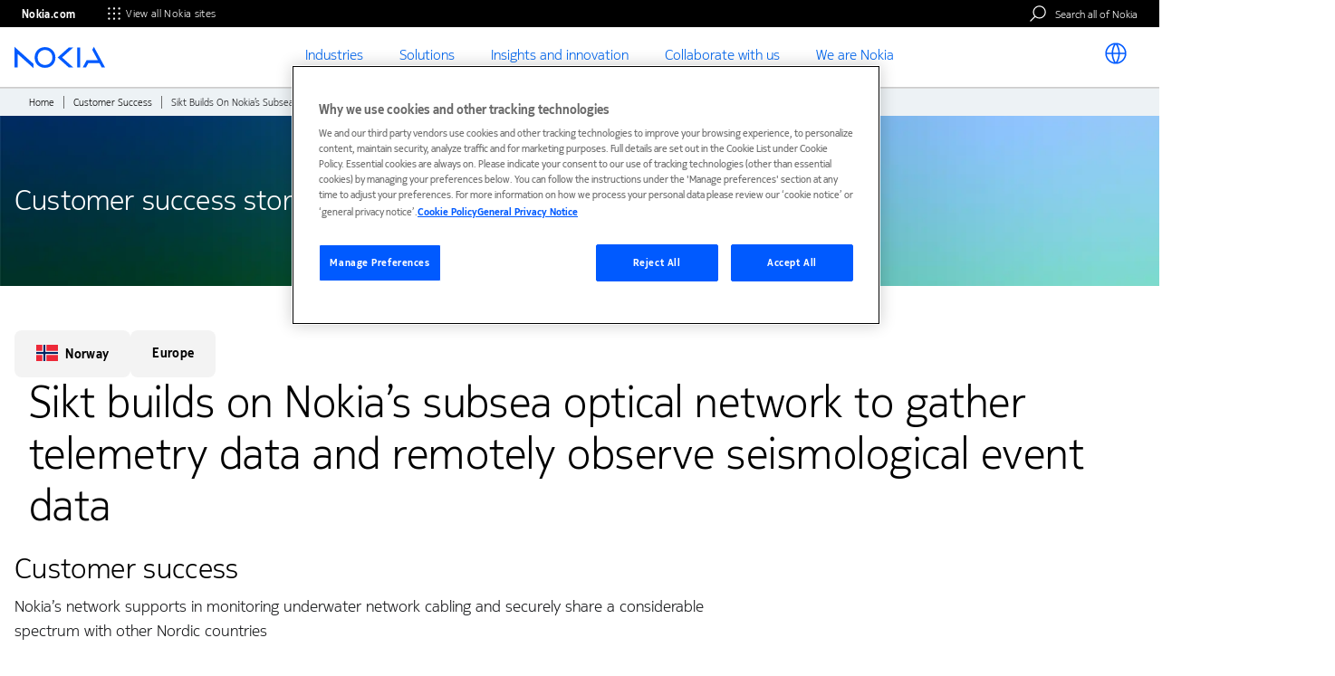

--- FILE ---
content_type: text/html; charset=UTF-8
request_url: https://www.nokia.com/customer-success/sikt-builds-on-nokias-subsea-optical-network/
body_size: 44128
content:

<!DOCTYPE html>
<html lang="en" dir="ltr" prefix="og: https://ogp.me/ns#" class="is_drupal_site">
  <head>
    <script>
      document.documentElement.classList.add('no-flicker-js');
    </script>
    <title>Sikt builds on Nokia’s subsea optical network to gather telemetry data and remotely observe seismological event data | Nokia.com</title>
    <meta charset="utf-8" />
<meta name="description" content="Nokia’s network supports in monitoring underwater network cabling and securely share a considerable spectrum with other Nordic countries" />
<meta name="robots" content="index, follow" />
<link rel="canonical" href="https://www.nokia.com/customer-success/sikt-builds-on-nokias-subsea-optical-network/" />
<meta property="og:site_name" content="Nokia.com" />
<meta property="og:type" content="customer_success_case" />
<meta property="og:url" content="https://www.nokia.com/customer-success/sikt-builds-on-nokias-subsea-optical-network/" />
<meta property="og:title" content="Sikt builds on Nokia’s subsea optical network to gather telemetry data and remotely observe seismological event data | Nokia.com" />
<meta property="og:description" content="Nokia’s network supports in monitoring underwater network cabling and securely share a considerable spectrum with other Nordic countries" />
<meta property="og:image" content="https://www.nokia.com/sites/default/files/2023-09/gettyimages-127544298-sikt.jpg" />
<script type="text/javascript">;window.NREUM||(NREUM={});NREUM.init={distributed_tracing:{enabled:true},privacy:{cookies_enabled:true},ajax:{deny_list:["bam.nr-data.net"]}};
;NREUM.loader_config={accountID:"1659888",trustKey:"26315",agentID:"1385957899",licenseKey:"25cdcc2fb6",applicationID:"1352335873"};
;NREUM.info={beacon:"bam.nr-data.net",errorBeacon:"bam.nr-data.net",licenseKey:"25cdcc2fb6",applicationID:"1352335873",sa:1};
;/*! For license information please see nr-loader-spa-1.236.0.min.js.LICENSE.txt */
(()=>{"use strict";var e,t,r={5763:(e,t,r)=>{r.d(t,{P_:()=>l,Mt:()=>g,C5:()=>s,DL:()=>v,OP:()=>T,lF:()=>D,Yu:()=>y,Dg:()=>h,CX:()=>c,GE:()=>b,sU:()=>_});var n=r(8632),i=r(9567);const o={beacon:n.ce.beacon,errorBeacon:n.ce.errorBeacon,licenseKey:void 0,applicationID:void 0,sa:void 0,queueTime:void 0,applicationTime:void 0,ttGuid:void 0,user:void 0,account:void 0,product:void 0,extra:void 0,jsAttributes:{},userAttributes:void 0,atts:void 0,transactionName:void 0,tNamePlain:void 0},a={};function s(e){if(!e)throw new Error("All info objects require an agent identifier!");if(!a[e])throw new Error("Info for ".concat(e," was never set"));return a[e]}function c(e,t){if(!e)throw new Error("All info objects require an agent identifier!");a[e]=(0,i.D)(t,o),(0,n.Qy)(e,a[e],"info")}var u=r(7056);const d=()=>{const e={blockSelector:"[data-nr-block]",maskInputOptions:{password:!0}};return{allow_bfcache:!0,privacy:{cookies_enabled:!0},ajax:{deny_list:void 0,enabled:!0,harvestTimeSeconds:10},distributed_tracing:{enabled:void 0,exclude_newrelic_header:void 0,cors_use_newrelic_header:void 0,cors_use_tracecontext_headers:void 0,allowed_origins:void 0},session:{domain:void 0,expiresMs:u.oD,inactiveMs:u.Hb},ssl:void 0,obfuscate:void 0,jserrors:{enabled:!0,harvestTimeSeconds:10},metrics:{enabled:!0},page_action:{enabled:!0,harvestTimeSeconds:30},page_view_event:{enabled:!0},page_view_timing:{enabled:!0,harvestTimeSeconds:30,long_task:!1},session_trace:{enabled:!0,harvestTimeSeconds:10},harvest:{tooManyRequestsDelay:60},session_replay:{enabled:!1,harvestTimeSeconds:60,sampleRate:.1,errorSampleRate:.1,maskTextSelector:"*",maskAllInputs:!0,get blockClass(){return"nr-block"},get ignoreClass(){return"nr-ignore"},get maskTextClass(){return"nr-mask"},get blockSelector(){return e.blockSelector},set blockSelector(t){e.blockSelector+=",".concat(t)},get maskInputOptions(){return e.maskInputOptions},set maskInputOptions(t){e.maskInputOptions={...t,password:!0}}},spa:{enabled:!0,harvestTimeSeconds:10}}},f={};function l(e){if(!e)throw new Error("All configuration objects require an agent identifier!");if(!f[e])throw new Error("Configuration for ".concat(e," was never set"));return f[e]}function h(e,t){if(!e)throw new Error("All configuration objects require an agent identifier!");f[e]=(0,i.D)(t,d()),(0,n.Qy)(e,f[e],"config")}function g(e,t){if(!e)throw new Error("All configuration objects require an agent identifier!");var r=l(e);if(r){for(var n=t.split("."),i=0;i<n.length-1;i++)if("object"!=typeof(r=r[n[i]]))return;r=r[n[n.length-1]]}return r}const p={accountID:void 0,trustKey:void 0,agentID:void 0,licenseKey:void 0,applicationID:void 0,xpid:void 0},m={};function v(e){if(!e)throw new Error("All loader-config objects require an agent identifier!");if(!m[e])throw new Error("LoaderConfig for ".concat(e," was never set"));return m[e]}function b(e,t){if(!e)throw new Error("All loader-config objects require an agent identifier!");m[e]=(0,i.D)(t,p),(0,n.Qy)(e,m[e],"loader_config")}const y=(0,n.mF)().o;var w=r(385),x=r(6818);const A={buildEnv:x.Re,bytesSent:{},queryBytesSent:{},customTransaction:void 0,disabled:!1,distMethod:x.gF,isolatedBacklog:!1,loaderType:void 0,maxBytes:3e4,offset:Math.floor(w._A?.performance?.timeOrigin||w._A?.performance?.timing?.navigationStart||Date.now()),onerror:void 0,origin:""+w._A.location,ptid:void 0,releaseIds:{},session:void 0,xhrWrappable:"function"==typeof w._A.XMLHttpRequest?.prototype?.addEventListener,version:x.q4},E={};function T(e){if(!e)throw new Error("All runtime objects require an agent identifier!");if(!E[e])throw new Error("Runtime for ".concat(e," was never set"));return E[e]}function _(e,t){if(!e)throw new Error("All runtime objects require an agent identifier!");E[e]=(0,i.D)(t,A),(0,n.Qy)(e,E[e],"runtime")}function D(e){return function(e){try{const t=s(e);return!!t.licenseKey&&!!t.errorBeacon&&!!t.applicationID}catch(e){return!1}}(e)}},9567:(e,t,r)=>{r.d(t,{D:()=>i});var n=r(50);function i(e,t){try{if(!e||"object"!=typeof e)return(0,n.Z)("Setting a Configurable requires an object as input");if(!t||"object"!=typeof t)return(0,n.Z)("Setting a Configurable requires a model to set its initial properties");const r=Object.create(Object.getPrototypeOf(t),Object.getOwnPropertyDescriptors(t)),o=0===Object.keys(r).length?e:r;for(let a in o)if(void 0!==e[a])try{"object"==typeof e[a]&&"object"==typeof t[a]?r[a]=i(e[a],t[a]):r[a]=e[a]}catch(e){(0,n.Z)("An error occurred while setting a property of a Configurable",e)}return r}catch(e){(0,n.Z)("An error occured while setting a Configurable",e)}}},6818:(e,t,r)=>{r.d(t,{Re:()=>i,gF:()=>o,q4:()=>n});const n="1.236.0",i="PROD",o="CDN"},385:(e,t,r)=>{r.d(t,{FN:()=>a,IF:()=>u,Nk:()=>f,Tt:()=>s,_A:()=>o,il:()=>n,pL:()=>c,v6:()=>i,w1:()=>d});const n="undefined"!=typeof window&&!!window.document,i="undefined"!=typeof WorkerGlobalScope&&("undefined"!=typeof self&&self instanceof WorkerGlobalScope&&self.navigator instanceof WorkerNavigator||"undefined"!=typeof globalThis&&globalThis instanceof WorkerGlobalScope&&globalThis.navigator instanceof WorkerNavigator),o=n?window:"undefined"!=typeof WorkerGlobalScope&&("undefined"!=typeof self&&self instanceof WorkerGlobalScope&&self||"undefined"!=typeof globalThis&&globalThis instanceof WorkerGlobalScope&&globalThis),a=""+o?.location,s=/iPad|iPhone|iPod/.test(navigator.userAgent),c=s&&"undefined"==typeof SharedWorker,u=(()=>{const e=navigator.userAgent.match(/Firefox[/\s](\d+\.\d+)/);return Array.isArray(e)&&e.length>=2?+e[1]:0})(),d=Boolean(n&&window.document.documentMode),f=!!navigator.sendBeacon},1117:(e,t,r)=>{r.d(t,{w:()=>o});var n=r(50);const i={agentIdentifier:"",ee:void 0};class o{constructor(e){try{if("object"!=typeof e)return(0,n.Z)("shared context requires an object as input");this.sharedContext={},Object.assign(this.sharedContext,i),Object.entries(e).forEach((e=>{let[t,r]=e;Object.keys(i).includes(t)&&(this.sharedContext[t]=r)}))}catch(e){(0,n.Z)("An error occured while setting SharedContext",e)}}}},8e3:(e,t,r)=>{r.d(t,{L:()=>d,R:()=>c});var n=r(2177),i=r(1284),o=r(4322),a=r(3325);const s={};function c(e,t){const r={staged:!1,priority:a.p[t]||0};u(e),s[e].get(t)||s[e].set(t,r)}function u(e){e&&(s[e]||(s[e]=new Map))}function d(){let e=arguments.length>0&&void 0!==arguments[0]?arguments[0]:"",t=arguments.length>1&&void 0!==arguments[1]?arguments[1]:"feature";if(u(e),!e||!s[e].get(t))return a(t);s[e].get(t).staged=!0;const r=[...s[e]];function a(t){const r=e?n.ee.get(e):n.ee,a=o.X.handlers;if(r.backlog&&a){var s=r.backlog[t],c=a[t];if(c){for(var u=0;s&&u<s.length;++u)f(s[u],c);(0,i.D)(c,(function(e,t){(0,i.D)(t,(function(t,r){r[0].on(e,r[1])}))}))}delete a[t],r.backlog[t]=null,r.emit("drain-"+t,[])}}r.every((e=>{let[t,r]=e;return r.staged}))&&(r.sort(((e,t)=>e[1].priority-t[1].priority)),r.forEach((e=>{let[t]=e;a(t)})))}function f(e,t){var r=e[1];(0,i.D)(t[r],(function(t,r){var n=e[0];if(r[0]===n){var i=r[1],o=e[3],a=e[2];i.apply(o,a)}}))}},2177:(e,t,r)=>{r.d(t,{c:()=>f,ee:()=>u});var n=r(8632),i=r(2210),o=r(1284),a=r(5763),s="nr@context";let c=(0,n.fP)();var u;function d(){}function f(e){return(0,i.X)(e,s,l)}function l(){return new d}function h(){u.aborted=!0,u.backlog={}}c.ee?u=c.ee:(u=function e(t,r){var n={},c={},f={},g=!1;try{g=16===r.length&&(0,a.OP)(r).isolatedBacklog}catch(e){}var p={on:b,addEventListener:b,removeEventListener:y,emit:v,get:x,listeners:w,context:m,buffer:A,abort:h,aborted:!1,isBuffering:E,debugId:r,backlog:g?{}:t&&"object"==typeof t.backlog?t.backlog:{}};return p;function m(e){return e&&e instanceof d?e:e?(0,i.X)(e,s,l):l()}function v(e,r,n,i,o){if(!1!==o&&(o=!0),!u.aborted||i){t&&o&&t.emit(e,r,n);for(var a=m(n),s=w(e),d=s.length,f=0;f<d;f++)s[f].apply(a,r);var l=T()[c[e]];return l&&l.push([p,e,r,a]),a}}function b(e,t){n[e]=w(e).concat(t)}function y(e,t){var r=n[e];if(r)for(var i=0;i<r.length;i++)r[i]===t&&r.splice(i,1)}function w(e){return n[e]||[]}function x(t){return f[t]=f[t]||e(p,t)}function A(e,t){var r=T();p.aborted||(0,o.D)(e,(function(e,n){t=t||"feature",c[n]=t,t in r||(r[t]=[])}))}function E(e){return!!T()[c[e]]}function T(){return p.backlog}}(void 0,"globalEE"),c.ee=u)},5546:(e,t,r)=>{r.d(t,{E:()=>n,p:()=>i});var n=r(2177).ee.get("handle");function i(e,t,r,i,o){o?(o.buffer([e],i),o.emit(e,t,r)):(n.buffer([e],i),n.emit(e,t,r))}},4322:(e,t,r)=>{r.d(t,{X:()=>o});var n=r(5546);o.on=a;var i=o.handlers={};function o(e,t,r,o){a(o||n.E,i,e,t,r)}function a(e,t,r,i,o){o||(o="feature"),e||(e=n.E);var a=t[o]=t[o]||{};(a[r]=a[r]||[]).push([e,i])}},3239:(e,t,r)=>{r.d(t,{bP:()=>s,iz:()=>c,m$:()=>a});var n=r(385);let i=!1,o=!1;try{const e={get passive(){return i=!0,!1},get signal(){return o=!0,!1}};n._A.addEventListener("test",null,e),n._A.removeEventListener("test",null,e)}catch(e){}function a(e,t){return i||o?{capture:!!e,passive:i,signal:t}:!!e}function s(e,t){let r=arguments.length>2&&void 0!==arguments[2]&&arguments[2],n=arguments.length>3?arguments[3]:void 0;window.addEventListener(e,t,a(r,n))}function c(e,t){let r=arguments.length>2&&void 0!==arguments[2]&&arguments[2],n=arguments.length>3?arguments[3]:void 0;document.addEventListener(e,t,a(r,n))}},4402:(e,t,r)=>{r.d(t,{Ht:()=>u,M:()=>c,Rl:()=>a,ky:()=>s});var n=r(385);const i="xxxxxxxx-xxxx-4xxx-yxxx-xxxxxxxxxxxx";function o(e,t){return e?15&e[t]:16*Math.random()|0}function a(){const e=n._A?.crypto||n._A?.msCrypto;let t,r=0;return e&&e.getRandomValues&&(t=e.getRandomValues(new Uint8Array(31))),i.split("").map((e=>"x"===e?o(t,++r).toString(16):"y"===e?(3&o()|8).toString(16):e)).join("")}function s(e){const t=n._A?.crypto||n._A?.msCrypto;let r,i=0;t&&t.getRandomValues&&(r=t.getRandomValues(new Uint8Array(31)));const a=[];for(var s=0;s<e;s++)a.push(o(r,++i).toString(16));return a.join("")}function c(){return s(16)}function u(){return s(32)}},7056:(e,t,r)=>{r.d(t,{Bq:()=>n,Hb:()=>o,oD:()=>i});const n="NRBA",i=144e5,o=18e5},7894:(e,t,r)=>{function n(){return Math.round(performance.now())}r.d(t,{z:()=>n})},7243:(e,t,r)=>{r.d(t,{e:()=>o});var n=r(385),i={};function o(e){if(e in i)return i[e];if(0===(e||"").indexOf("data:"))return{protocol:"data"};let t;var r=n._A?.location,o={};if(n.il)t=document.createElement("a"),t.href=e;else try{t=new URL(e,r.href)}catch(e){return o}o.port=t.port;var a=t.href.split("://");!o.port&&a[1]&&(o.port=a[1].split("/")[0].split("@").pop().split(":")[1]),o.port&&"0"!==o.port||(o.port="https"===a[0]?"443":"80"),o.hostname=t.hostname||r.hostname,o.pathname=t.pathname,o.protocol=a[0],"/"!==o.pathname.charAt(0)&&(o.pathname="/"+o.pathname);var s=!t.protocol||":"===t.protocol||t.protocol===r.protocol,c=t.hostname===r.hostname&&t.port===r.port;return o.sameOrigin=s&&(!t.hostname||c),"/"===o.pathname&&(i[e]=o),o}},50:(e,t,r)=>{function n(e,t){"function"==typeof console.warn&&(console.warn("New Relic: ".concat(e)),t&&console.warn(t))}r.d(t,{Z:()=>n})},2587:(e,t,r)=>{r.d(t,{N:()=>c,T:()=>u});var n=r(2177),i=r(5546),o=r(8e3),a=r(3325);const s={stn:[a.D.sessionTrace],err:[a.D.jserrors,a.D.metrics],ins:[a.D.pageAction],spa:[a.D.spa],sr:[a.D.sessionReplay,a.D.sessionTrace]};function c(e,t){const r=n.ee.get(t);e&&"object"==typeof e&&(Object.entries(e).forEach((e=>{let[t,n]=e;void 0===u[t]&&(s[t]?s[t].forEach((e=>{n?(0,i.p)("feat-"+t,[],void 0,e,r):(0,i.p)("block-"+t,[],void 0,e,r),(0,i.p)("rumresp-"+t,[Boolean(n)],void 0,e,r)})):n&&(0,i.p)("feat-"+t,[],void 0,void 0,r),u[t]=Boolean(n))})),Object.keys(s).forEach((e=>{void 0===u[e]&&(s[e]?.forEach((t=>(0,i.p)("rumresp-"+e,[!1],void 0,t,r))),u[e]=!1)})),(0,o.L)(t,a.D.pageViewEvent))}const u={}},2210:(e,t,r)=>{r.d(t,{X:()=>i});var n=Object.prototype.hasOwnProperty;function i(e,t,r){if(n.call(e,t))return e[t];var i=r();if(Object.defineProperty&&Object.keys)try{return Object.defineProperty(e,t,{value:i,writable:!0,enumerable:!1}),i}catch(e){}return e[t]=i,i}},1284:(e,t,r)=>{r.d(t,{D:()=>n});const n=(e,t)=>Object.entries(e||{}).map((e=>{let[r,n]=e;return t(r,n)}))},4351:(e,t,r)=>{r.d(t,{P:()=>o});var n=r(2177);const i=()=>{const e=new WeakSet;return(t,r)=>{if("object"==typeof r&&null!==r){if(e.has(r))return;e.add(r)}return r}};function o(e){try{return JSON.stringify(e,i())}catch(e){try{n.ee.emit("internal-error",[e])}catch(e){}}}},3960:(e,t,r)=>{r.d(t,{K:()=>a,b:()=>o});var n=r(3239);function i(){return"undefined"==typeof document||"complete"===document.readyState}function o(e,t){if(i())return e();(0,n.bP)("load",e,t)}function a(e){if(i())return e();(0,n.iz)("DOMContentLoaded",e)}},8632:(e,t,r)=>{r.d(t,{EZ:()=>u,Qy:()=>c,ce:()=>o,fP:()=>a,gG:()=>d,mF:()=>s});var n=r(7894),i=r(385);const o={beacon:"bam.nr-data.net",errorBeacon:"bam.nr-data.net"};function a(){return i._A.NREUM||(i._A.NREUM={}),void 0===i._A.newrelic&&(i._A.newrelic=i._A.NREUM),i._A.NREUM}function s(){let e=a();return e.o||(e.o={ST:i._A.setTimeout,SI:i._A.setImmediate,CT:i._A.clearTimeout,XHR:i._A.XMLHttpRequest,REQ:i._A.Request,EV:i._A.Event,PR:i._A.Promise,MO:i._A.MutationObserver,FETCH:i._A.fetch}),e}function c(e,t,r){let i=a();const o=i.initializedAgents||{},s=o[e]||{};return Object.keys(s).length||(s.initializedAt={ms:(0,n.z)(),date:new Date}),i.initializedAgents={...o,[e]:{...s,[r]:t}},i}function u(e,t){a()[e]=t}function d(){return function(){let e=a();const t=e.info||{};e.info={beacon:o.beacon,errorBeacon:o.errorBeacon,...t}}(),function(){let e=a();const t=e.init||{};e.init={...t}}(),s(),function(){let e=a();const t=e.loader_config||{};e.loader_config={...t}}(),a()}},7956:(e,t,r)=>{r.d(t,{N:()=>i});var n=r(3239);function i(e){let t=arguments.length>1&&void 0!==arguments[1]&&arguments[1],r=arguments.length>2?arguments[2]:void 0,i=arguments.length>3?arguments[3]:void 0;return void(0,n.iz)("visibilitychange",(function(){if(t)return void("hidden"==document.visibilityState&&e());e(document.visibilityState)}),r,i)}},1214:(e,t,r)=>{r.d(t,{em:()=>v,u5:()=>N,QU:()=>S,_L:()=>I,Gm:()=>L,Lg:()=>M,gy:()=>U,BV:()=>Q,Kf:()=>ee});var n=r(2177);const i="nr@original";var o=Object.prototype.hasOwnProperty,a=!1;function s(e,t){return e||(e=n.ee),r.inPlace=function(e,t,n,i,o){n||(n="");var a,s,c,u="-"===n.charAt(0);for(c=0;c<t.length;c++)d(a=e[s=t[c]])||(e[s]=r(a,u?s+n:n,i,s,o))},r.flag=i,r;function r(t,r,n,a,s){return d(t)?t:(r||(r=""),nrWrapper[i]=t,u(t,nrWrapper,e),nrWrapper);function nrWrapper(){var i,u,d,f;try{u=this,i=[...arguments],d="function"==typeof n?n(i,u):n||{}}catch(t){c([t,"",[i,u,a],d],e)}o(r+"start",[i,u,a],d,s);try{return f=t.apply(u,i)}catch(e){throw o(r+"err",[i,u,e],d,s),e}finally{o(r+"end",[i,u,f],d,s)}}}function o(r,n,i,o){if(!a||t){var s=a;a=!0;try{e.emit(r,n,i,t,o)}catch(t){c([t,r,n,i],e)}a=s}}}function c(e,t){t||(t=n.ee);try{t.emit("internal-error",e)}catch(e){}}function u(e,t,r){if(Object.defineProperty&&Object.keys)try{return Object.keys(e).forEach((function(r){Object.defineProperty(t,r,{get:function(){return e[r]},set:function(t){return e[r]=t,t}})})),t}catch(e){c([e],r)}for(var n in e)o.call(e,n)&&(t[n]=e[n]);return t}function d(e){return!(e&&e instanceof Function&&e.apply&&!e[i])}var f=r(2210),l=r(385);const h={},g=XMLHttpRequest,p="addEventListener",m="removeEventListener";function v(e){var t=function(e){return(e||n.ee).get("events")}(e);if(h[t.debugId]++)return t;h[t.debugId]=1;var r=s(t,!0);function i(e){r.inPlace(e,[p,m],"-",o)}function o(e,t){return e[1]}return"getPrototypeOf"in Object&&(l.il&&b(document,i),b(l._A,i),b(g.prototype,i)),t.on(p+"-start",(function(e,t){var n=e[1];if(null!==n&&("function"==typeof n||"object"==typeof n)){var i=(0,f.X)(n,"nr@wrapped",(function(){var e={object:function(){if("function"!=typeof n.handleEvent)return;return n.handleEvent.apply(n,arguments)},function:n}[typeof n];return e?r(e,"fn-",null,e.name||"anonymous"):n}));this.wrapped=e[1]=i}})),t.on(m+"-start",(function(e){e[1]=this.wrapped||e[1]})),t}function b(e,t){let r=e;for(;"object"==typeof r&&!Object.prototype.hasOwnProperty.call(r,p);)r=Object.getPrototypeOf(r);for(var n=arguments.length,i=new Array(n>2?n-2:0),o=2;o<n;o++)i[o-2]=arguments[o];r&&t(r,...i)}var y="fetch-",w=y+"body-",x=["arrayBuffer","blob","json","text","formData"],A=l._A.Request,E=l._A.Response,T="prototype",_="nr@context";const D={};function N(e){const t=function(e){return(e||n.ee).get("fetch")}(e);if(!(A&&E&&l._A.fetch))return t;if(D[t.debugId]++)return t;function r(e,r,n){var i=e[r];"function"==typeof i&&(e[r]=function(){var e,r=[...arguments],o={};t.emit(n+"before-start",[r],o),o[_]&&o[_].dt&&(e=o[_].dt);var a=i.apply(this,r);return t.emit(n+"start",[r,e],a),a.then((function(e){return t.emit(n+"end",[null,e],a),e}),(function(e){throw t.emit(n+"end",[e],a),e}))})}return D[t.debugId]=1,x.forEach((e=>{r(A[T],e,w),r(E[T],e,w)})),r(l._A,"fetch",y),t.on(y+"end",(function(e,r){var n=this;if(r){var i=r.headers.get("content-length");null!==i&&(n.rxSize=i),t.emit(y+"done",[null,r],n)}else t.emit(y+"done",[e],n)})),t}const O={},j=["pushState","replaceState"];function S(e){const t=function(e){return(e||n.ee).get("history")}(e);return!l.il||O[t.debugId]++||(O[t.debugId]=1,s(t).inPlace(window.history,j,"-")),t}var P=r(3239);const C={},R=["appendChild","insertBefore","replaceChild"];function I(e){const t=function(e){return(e||n.ee).get("jsonp")}(e);if(!l.il||C[t.debugId])return t;C[t.debugId]=!0;var r=s(t),i=/[?&](?:callback|cb)=([^&#]+)/,o=/(.*)\.([^.]+)/,a=/^(\w+)(\.|$)(.*)$/;function c(e,t){var r=e.match(a),n=r[1],i=r[3];return i?c(i,t[n]):t[n]}return r.inPlace(Node.prototype,R,"dom-"),t.on("dom-start",(function(e){!function(e){if(!e||"string"!=typeof e.nodeName||"script"!==e.nodeName.toLowerCase())return;if("function"!=typeof e.addEventListener)return;var n=(a=e.src,s=a.match(i),s?s[1]:null);var a,s;if(!n)return;var u=function(e){var t=e.match(o);if(t&&t.length>=3)return{key:t[2],parent:c(t[1],window)};return{key:e,parent:window}}(n);if("function"!=typeof u.parent[u.key])return;var d={};function f(){t.emit("jsonp-end",[],d),e.removeEventListener("load",f,(0,P.m$)(!1)),e.removeEventListener("error",l,(0,P.m$)(!1))}function l(){t.emit("jsonp-error",[],d),t.emit("jsonp-end",[],d),e.removeEventListener("load",f,(0,P.m$)(!1)),e.removeEventListener("error",l,(0,P.m$)(!1))}r.inPlace(u.parent,[u.key],"cb-",d),e.addEventListener("load",f,(0,P.m$)(!1)),e.addEventListener("error",l,(0,P.m$)(!1)),t.emit("new-jsonp",[e.src],d)}(e[0])})),t}var k=r(5763);const H={};function L(e){const t=function(e){return(e||n.ee).get("mutation")}(e);if(!l.il||H[t.debugId])return t;H[t.debugId]=!0;var r=s(t),i=k.Yu.MO;return i&&(window.MutationObserver=function(e){return this instanceof i?new i(r(e,"fn-")):i.apply(this,arguments)},MutationObserver.prototype=i.prototype),t}const z={};function M(e){const t=function(e){return(e||n.ee).get("promise")}(e);if(z[t.debugId])return t;z[t.debugId]=!0;var r=n.c,o=s(t),a=k.Yu.PR;return a&&function(){function e(r){var n=t.context(),i=o(r,"executor-",n,null,!1);const s=Reflect.construct(a,[i],e);return t.context(s).getCtx=function(){return n},s}l._A.Promise=e,Object.defineProperty(e,"name",{value:"Promise"}),e.toString=function(){return a.toString()},Object.setPrototypeOf(e,a),["all","race"].forEach((function(r){const n=a[r];e[r]=function(e){let i=!1;[...e||[]].forEach((e=>{this.resolve(e).then(a("all"===r),a(!1))}));const o=n.apply(this,arguments);return o;function a(e){return function(){t.emit("propagate",[null,!i],o,!1,!1),i=i||!e}}}})),["resolve","reject"].forEach((function(r){const n=a[r];e[r]=function(e){const r=n.apply(this,arguments);return e!==r&&t.emit("propagate",[e,!0],r,!1,!1),r}})),e.prototype=a.prototype;const n=a.prototype.then;a.prototype.then=function(){var e=this,i=r(e);i.promise=e;for(var a=arguments.length,s=new Array(a),c=0;c<a;c++)s[c]=arguments[c];s[0]=o(s[0],"cb-",i,null,!1),s[1]=o(s[1],"cb-",i,null,!1);const u=n.apply(this,s);return i.nextPromise=u,t.emit("propagate",[e,!0],u,!1,!1),u},a.prototype.then[i]=n,t.on("executor-start",(function(e){e[0]=o(e[0],"resolve-",this,null,!1),e[1]=o(e[1],"resolve-",this,null,!1)})),t.on("executor-err",(function(e,t,r){e[1](r)})),t.on("cb-end",(function(e,r,n){t.emit("propagate",[n,!0],this.nextPromise,!1,!1)})),t.on("propagate",(function(e,r,n){this.getCtx&&!r||(this.getCtx=function(){if(e instanceof Promise)var r=t.context(e);return r&&r.getCtx?r.getCtx():this})}))}(),t}const B={},F="requestAnimationFrame";function U(e){const t=function(e){return(e||n.ee).get("raf")}(e);if(!l.il||B[t.debugId]++)return t;B[t.debugId]=1;var r=s(t);return r.inPlace(window,[F],"raf-"),t.on("raf-start",(function(e){e[0]=r(e[0],"fn-")})),t}const q={},G="setTimeout",V="setInterval",X="clearTimeout",W="-start",Z="-",$=[G,"setImmediate",V,X,"clearImmediate"];function Q(e){const t=function(e){return(e||n.ee).get("timer")}(e);if(q[t.debugId]++)return t;q[t.debugId]=1;var r=s(t);return r.inPlace(l._A,$.slice(0,2),G+Z),r.inPlace(l._A,$.slice(2,3),V+Z),r.inPlace(l._A,$.slice(3),X+Z),t.on(V+W,(function(e,t,n){e[0]=r(e[0],"fn-",null,n)})),t.on(G+W,(function(e,t,n){this.method=n,this.timerDuration=isNaN(e[1])?0:+e[1],e[0]=r(e[0],"fn-",this,n)})),t}var Y=r(50);const K={},J=["open","send"];function ee(e){var t=e||n.ee;const r=function(e){return(e||n.ee).get("xhr")}(t);if(K[r.debugId]++)return r;K[r.debugId]=1,v(t);var i=s(r),o=k.Yu.XHR,a=k.Yu.MO,c=k.Yu.PR,u=k.Yu.SI,d="readystatechange",f=["onload","onerror","onabort","onloadstart","onloadend","onprogress","ontimeout"],h=[],g=l._A.XMLHttpRequest.listeners,p=l._A.XMLHttpRequest=function(e){var t=new o(e);function n(){try{r.emit("new-xhr",[t],t),t.addEventListener(d,b,(0,P.m$)(!1))}catch(e){(0,Y.Z)("An error occured while intercepting XHR",e);try{r.emit("internal-error",[e])}catch(e){}}}return this.listeners=g?[...g,n]:[n],this.listeners.forEach((e=>e())),t};function m(e,t){i.inPlace(t,["onreadystatechange"],"fn-",E)}function b(){var e=this,t=r.context(e);e.readyState>3&&!t.resolved&&(t.resolved=!0,r.emit("xhr-resolved",[],e)),i.inPlace(e,f,"fn-",E)}if(function(e,t){for(var r in e)t[r]=e[r]}(o,p),p.prototype=o.prototype,i.inPlace(p.prototype,J,"-xhr-",E),r.on("send-xhr-start",(function(e,t){m(e,t),function(e){h.push(e),a&&(y?y.then(A):u?u(A):(w=-w,x.data=w))}(t)})),r.on("open-xhr-start",m),a){var y=c&&c.resolve();if(!u&&!c){var w=1,x=document.createTextNode(w);new a(A).observe(x,{characterData:!0})}}else t.on("fn-end",(function(e){e[0]&&e[0].type===d||A()}));function A(){for(var e=0;e<h.length;e++)m(0,h[e]);h.length&&(h=[])}function E(e,t){return t}return r}},7825:(e,t,r)=>{r.d(t,{t:()=>n});const n=r(3325).D.ajax},6660:(e,t,r)=>{r.d(t,{A:()=>i,t:()=>n});const n=r(3325).D.jserrors,i="nr@seenError"},3081:(e,t,r)=>{r.d(t,{gF:()=>o,mY:()=>i,t9:()=>n,vz:()=>s,xS:()=>a});const n=r(3325).D.metrics,i="sm",o="cm",a="storeSupportabilityMetrics",s="storeEventMetrics"},4649:(e,t,r)=>{r.d(t,{t:()=>n});const n=r(3325).D.pageAction},7633:(e,t,r)=>{r.d(t,{Dz:()=>i,OJ:()=>a,qw:()=>o,t9:()=>n});const n=r(3325).D.pageViewEvent,i="firstbyte",o="domcontent",a="windowload"},9251:(e,t,r)=>{r.d(t,{t:()=>n});const n=r(3325).D.pageViewTiming},3614:(e,t,r)=>{r.d(t,{BST_RESOURCE:()=>i,END:()=>s,FEATURE_NAME:()=>n,FN_END:()=>u,FN_START:()=>c,PUSH_STATE:()=>d,RESOURCE:()=>o,START:()=>a});const n=r(3325).D.sessionTrace,i="bstResource",o="resource",a="-start",s="-end",c="fn"+a,u="fn"+s,d="pushState"},7836:(e,t,r)=>{r.d(t,{BODY:()=>A,CB_END:()=>E,CB_START:()=>u,END:()=>x,FEATURE_NAME:()=>i,FETCH:()=>_,FETCH_BODY:()=>v,FETCH_DONE:()=>m,FETCH_START:()=>p,FN_END:()=>c,FN_START:()=>s,INTERACTION:()=>l,INTERACTION_API:()=>d,INTERACTION_EVENTS:()=>o,JSONP_END:()=>b,JSONP_NODE:()=>g,JS_TIME:()=>T,MAX_TIMER_BUDGET:()=>a,REMAINING:()=>f,SPA_NODE:()=>h,START:()=>w,originalSetTimeout:()=>y});var n=r(5763);const i=r(3325).D.spa,o=["click","submit","keypress","keydown","keyup","change"],a=999,s="fn-start",c="fn-end",u="cb-start",d="api-ixn-",f="remaining",l="interaction",h="spaNode",g="jsonpNode",p="fetch-start",m="fetch-done",v="fetch-body-",b="jsonp-end",y=n.Yu.ST,w="-start",x="-end",A="-body",E="cb"+x,T="jsTime",_="fetch"},5938:(e,t,r)=>{r.d(t,{W:()=>o});var n=r(5763),i=r(2177);class o{constructor(e,t,r){this.agentIdentifier=e,this.aggregator=t,this.ee=i.ee.get(e,(0,n.OP)(this.agentIdentifier).isolatedBacklog),this.featureName=r,this.blocked=!1}}},9144:(e,t,r)=>{r.d(t,{j:()=>m});var n=r(3325),i=r(5763),o=r(5546),a=r(2177),s=r(7894),c=r(8e3),u=r(3960),d=r(385),f=r(50),l=r(3081),h=r(8632);function g(){const e=(0,h.gG)();["setErrorHandler","finished","addToTrace","inlineHit","addRelease","addPageAction","setCurrentRouteName","setPageViewName","setCustomAttribute","interaction","noticeError","setUserId"].forEach((t=>{e[t]=function(){for(var r=arguments.length,n=new Array(r),i=0;i<r;i++)n[i]=arguments[i];return function(t){for(var r=arguments.length,n=new Array(r>1?r-1:0),i=1;i<r;i++)n[i-1]=arguments[i];let o=[];return Object.values(e.initializedAgents).forEach((e=>{e.exposed&&e.api[t]&&o.push(e.api[t](...n))})),o.length>1?o:o[0]}(t,...n)}}))}var p=r(2587);function m(e){let t=arguments.length>1&&void 0!==arguments[1]?arguments[1]:{},m=arguments.length>2?arguments[2]:void 0,v=arguments.length>3?arguments[3]:void 0,{init:b,info:y,loader_config:w,runtime:x={loaderType:m},exposed:A=!0}=t;const E=(0,h.gG)();y||(b=E.init,y=E.info,w=E.loader_config),(0,i.Dg)(e,b||{}),(0,i.GE)(e,w||{}),(0,i.sU)(e,x),y.jsAttributes??={},d.v6&&(y.jsAttributes.isWorker=!0),(0,i.CX)(e,y),g();const T=function(e,t){t||(0,c.R)(e,"api");const h={};var g=a.ee.get(e),p=g.get("tracer"),m="api-",v=m+"ixn-";function b(t,r,n,o){const a=(0,i.C5)(e);return null===r?delete a.jsAttributes[t]:(0,i.CX)(e,{...a,jsAttributes:{...a.jsAttributes,[t]:r}}),x(m,n,!0,o||null===r?"session":void 0)(t,r)}function y(){}["setErrorHandler","finished","addToTrace","inlineHit","addRelease"].forEach((e=>h[e]=x(m,e,!0,"api"))),h.addPageAction=x(m,"addPageAction",!0,n.D.pageAction),h.setCurrentRouteName=x(m,"routeName",!0,n.D.spa),h.setPageViewName=function(t,r){if("string"==typeof t)return"/"!==t.charAt(0)&&(t="/"+t),(0,i.OP)(e).customTransaction=(r||"http://custom.transaction")+t,x(m,"setPageViewName",!0)()},h.setCustomAttribute=function(e,t){let r=arguments.length>2&&void 0!==arguments[2]&&arguments[2];if("string"==typeof e){if(["string","number"].includes(typeof t)||null===t)return b(e,t,"setCustomAttribute",r);(0,f.Z)("Failed to execute setCustomAttribute.\nNon-null value must be a string or number type, but a type of <".concat(typeof t,"> was provided."))}else(0,f.Z)("Failed to execute setCustomAttribute.\nName must be a string type, but a type of <".concat(typeof e,"> was provided."))},h.setUserId=function(e){if("string"==typeof e||null===e)return b("enduser.id",e,"setUserId",!0);(0,f.Z)("Failed to execute setUserId.\nNon-null value must be a string type, but a type of <".concat(typeof e,"> was provided."))},h.interaction=function(){return(new y).get()};var w=y.prototype={createTracer:function(e,t){var r={},i=this,a="function"==typeof t;return(0,o.p)(v+"tracer",[(0,s.z)(),e,r],i,n.D.spa,g),function(){if(p.emit((a?"":"no-")+"fn-start",[(0,s.z)(),i,a],r),a)try{return t.apply(this,arguments)}catch(e){throw p.emit("fn-err",[arguments,this,"string"==typeof e?new Error(e):e],r),e}finally{p.emit("fn-end",[(0,s.z)()],r)}}}};function x(e,t,r,i){return function(){return(0,o.p)(l.xS,["API/"+t+"/called"],void 0,n.D.metrics,g),i&&(0,o.p)(e+t,[(0,s.z)(),...arguments],r?null:this,i,g),r?void 0:this}}function A(){r.e(439).then(r.bind(r,7438)).then((t=>{let{setAPI:r}=t;r(e),(0,c.L)(e,"api")})).catch((()=>(0,f.Z)("Downloading runtime APIs failed...")))}return["actionText","setName","setAttribute","save","ignore","onEnd","getContext","end","get"].forEach((e=>{w[e]=x(v,e,void 0,n.D.spa)})),h.noticeError=function(e,t){"string"==typeof e&&(e=new Error(e)),(0,o.p)(l.xS,["API/noticeError/called"],void 0,n.D.metrics,g),(0,o.p)("err",[e,(0,s.z)(),!1,t],void 0,n.D.jserrors,g)},d.il?(0,u.b)((()=>A()),!0):A(),h}(e,v);return(0,h.Qy)(e,T,"api"),(0,h.Qy)(e,A,"exposed"),(0,h.EZ)("activatedFeatures",p.T),T}},3325:(e,t,r)=>{r.d(t,{D:()=>n,p:()=>i});const n={ajax:"ajax",jserrors:"jserrors",metrics:"metrics",pageAction:"page_action",pageViewEvent:"page_view_event",pageViewTiming:"page_view_timing",sessionReplay:"session_replay",sessionTrace:"session_trace",spa:"spa"},i={[n.pageViewEvent]:1,[n.pageViewTiming]:2,[n.metrics]:3,[n.jserrors]:4,[n.ajax]:5,[n.sessionTrace]:6,[n.pageAction]:7,[n.spa]:8,[n.sessionReplay]:9}}},n={};function i(e){var t=n[e];if(void 0!==t)return t.exports;var o=n[e]={exports:{}};return r[e](o,o.exports,i),o.exports}i.m=r,i.d=(e,t)=>{for(var r in t)i.o(t,r)&&!i.o(e,r)&&Object.defineProperty(e,r,{enumerable:!0,get:t[r]})},i.f={},i.e=e=>Promise.all(Object.keys(i.f).reduce(((t,r)=>(i.f[r](e,t),t)),[])),i.u=e=>(({78:"page_action-aggregate",147:"metrics-aggregate",242:"session-manager",317:"jserrors-aggregate",348:"page_view_timing-aggregate",412:"lazy-feature-loader",439:"async-api",538:"recorder",590:"session_replay-aggregate",675:"compressor",733:"session_trace-aggregate",786:"page_view_event-aggregate",873:"spa-aggregate",898:"ajax-aggregate"}[e]||e)+"."+{78:"ac76d497",147:"3dc53903",148:"1a20d5fe",242:"2a64278a",317:"49e41428",348:"bd6de33a",412:"2f55ce66",439:"30bd804e",538:"1b18459f",590:"cf0efb30",675:"ae9f91a8",733:"83105561",786:"06482edd",860:"03a8b7a5",873:"e6b09d52",898:"998ef92b"}[e]+"-1.236.0.min.js"),i.o=(e,t)=>Object.prototype.hasOwnProperty.call(e,t),e={},t="NRBA:",i.l=(r,n,o,a)=>{if(e[r])e[r].push(n);else{var s,c;if(void 0!==o)for(var u=document.getElementsByTagName("script"),d=0;d<u.length;d++){var f=u[d];if(f.getAttribute("src")==r||f.getAttribute("data-webpack")==t+o){s=f;break}}s||(c=!0,(s=document.createElement("script")).charset="utf-8",s.timeout=120,i.nc&&s.setAttribute("nonce",i.nc),s.setAttribute("data-webpack",t+o),s.src=r),e[r]=[n];var l=(t,n)=>{s.onerror=s.onload=null,clearTimeout(h);var i=e[r];if(delete e[r],s.parentNode&&s.parentNode.removeChild(s),i&&i.forEach((e=>e(n))),t)return t(n)},h=setTimeout(l.bind(null,void 0,{type:"timeout",target:s}),12e4);s.onerror=l.bind(null,s.onerror),s.onload=l.bind(null,s.onload),c&&document.head.appendChild(s)}},i.r=e=>{"undefined"!=typeof Symbol&&Symbol.toStringTag&&Object.defineProperty(e,Symbol.toStringTag,{value:"Module"}),Object.defineProperty(e,"__esModule",{value:!0})},i.j=364,i.p="https://js-agent.newrelic.com/",(()=>{var e={364:0,953:0};i.f.j=(t,r)=>{var n=i.o(e,t)?e[t]:void 0;if(0!==n)if(n)r.push(n[2]);else{var o=new Promise(((r,i)=>n=e[t]=[r,i]));r.push(n[2]=o);var a=i.p+i.u(t),s=new Error;i.l(a,(r=>{if(i.o(e,t)&&(0!==(n=e[t])&&(e[t]=void 0),n)){var o=r&&("load"===r.type?"missing":r.type),a=r&&r.target&&r.target.src;s.message="Loading chunk "+t+" failed.\n("+o+": "+a+")",s.name="ChunkLoadError",s.type=o,s.request=a,n[1](s)}}),"chunk-"+t,t)}};var t=(t,r)=>{var n,o,[a,s,c]=r,u=0;if(a.some((t=>0!==e[t]))){for(n in s)i.o(s,n)&&(i.m[n]=s[n]);if(c)c(i)}for(t&&t(r);u<a.length;u++)o=a[u],i.o(e,o)&&e[o]&&e[o][0](),e[o]=0},r=window.webpackChunkNRBA=window.webpackChunkNRBA||[];r.forEach(t.bind(null,0)),r.push=t.bind(null,r.push.bind(r))})();var o={};(()=>{i.r(o);var e=i(3325),t=i(5763);const r=Object.values(e.D);function n(e){const n={};return r.forEach((r=>{n[r]=function(e,r){return!1!==(0,t.Mt)(r,"".concat(e,".enabled"))}(r,e)})),n}var a=i(9144);var s=i(5546),c=i(385),u=i(8e3),d=i(5938),f=i(3960),l=i(50);class h extends d.W{constructor(e,t,r){let n=!(arguments.length>3&&void 0!==arguments[3])||arguments[3];super(e,t,r),this.auto=n,this.abortHandler,this.featAggregate,this.onAggregateImported,n&&(0,u.R)(e,r)}importAggregator(){let e=arguments.length>0&&void 0!==arguments[0]?arguments[0]:{};if(this.featAggregate||!this.auto)return;const r=c.il&&!0===(0,t.Mt)(this.agentIdentifier,"privacy.cookies_enabled");let n;this.onAggregateImported=new Promise((e=>{n=e}));const o=async()=>{let t;try{if(r){const{setupAgentSession:e}=await Promise.all([i.e(860),i.e(242)]).then(i.bind(i,3228));t=e(this.agentIdentifier)}}catch(e){(0,l.Z)("A problem occurred when starting up session manager. This page will not start or extend any session.",e)}try{if(!this.shouldImportAgg(this.featureName,t))return void(0,u.L)(this.agentIdentifier,this.featureName);const{lazyFeatureLoader:r}=await i.e(412).then(i.bind(i,8582)),{Aggregate:o}=await r(this.featureName,"aggregate");this.featAggregate=new o(this.agentIdentifier,this.aggregator,e),n(!0)}catch(e){(0,l.Z)("Downloading and initializing ".concat(this.featureName," failed..."),e),this.abortHandler?.(),n(!1)}};c.il?(0,f.b)((()=>o()),!0):o()}shouldImportAgg(r,n){return r!==e.D.sessionReplay||!1!==(0,t.Mt)(this.agentIdentifier,"session_trace.enabled")&&(!!n?.isNew||!!n?.state.sessionReplay)}}var g=i(7633),p=i(7894);class m extends h{static featureName=g.t9;constructor(r,n){let i=!(arguments.length>2&&void 0!==arguments[2])||arguments[2];if(super(r,n,g.t9,i),("undefined"==typeof PerformanceNavigationTiming||c.Tt)&&"undefined"!=typeof PerformanceTiming){const n=(0,t.OP)(r);n[g.Dz]=Math.max(Date.now()-n.offset,0),(0,f.K)((()=>n[g.qw]=Math.max((0,p.z)()-n[g.Dz],0))),(0,f.b)((()=>{const t=(0,p.z)();n[g.OJ]=Math.max(t-n[g.Dz],0),(0,s.p)("timing",["load",t],void 0,e.D.pageViewTiming,this.ee)}))}this.importAggregator()}}var v=i(1117),b=i(1284);class y extends v.w{constructor(e){super(e),this.aggregatedData={}}store(e,t,r,n,i){var o=this.getBucket(e,t,r,i);return o.metrics=function(e,t){t||(t={count:0});return t.count+=1,(0,b.D)(e,(function(e,r){t[e]=w(r,t[e])})),t}(n,o.metrics),o}merge(e,t,r,n,i){var o=this.getBucket(e,t,n,i);if(o.metrics){var a=o.metrics;a.count+=r.count,(0,b.D)(r,(function(e,t){if("count"!==e){var n=a[e],i=r[e];i&&!i.c?a[e]=w(i.t,n):a[e]=function(e,t){if(!t)return e;t.c||(t=x(t.t));return t.min=Math.min(e.min,t.min),t.max=Math.max(e.max,t.max),t.t+=e.t,t.sos+=e.sos,t.c+=e.c,t}(i,a[e])}}))}else o.metrics=r}storeMetric(e,t,r,n){var i=this.getBucket(e,t,r);return i.stats=w(n,i.stats),i}getBucket(e,t,r,n){this.aggregatedData[e]||(this.aggregatedData[e]={});var i=this.aggregatedData[e][t];return i||(i=this.aggregatedData[e][t]={params:r||{}},n&&(i.custom=n)),i}get(e,t){return t?this.aggregatedData[e]&&this.aggregatedData[e][t]:this.aggregatedData[e]}take(e){for(var t={},r="",n=!1,i=0;i<e.length;i++)t[r=e[i]]=A(this.aggregatedData[r]),t[r].length&&(n=!0),delete this.aggregatedData[r];return n?t:null}}function w(e,t){return null==e?function(e){e?e.c++:e={c:1};return e}(t):t?(t.c||(t=x(t.t)),t.c+=1,t.t+=e,t.sos+=e*e,e>t.max&&(t.max=e),e<t.min&&(t.min=e),t):{t:e}}function x(e){return{t:e,min:e,max:e,sos:e*e,c:1}}function A(e){return"object"!=typeof e?[]:(0,b.D)(e,E)}function E(e,t){return t}var T=i(8632),_=i(4402),D=i(4351);var N=i(7956),O=i(3239),j=i(9251);class S extends h{static featureName=j.t;constructor(e,r){let n=!(arguments.length>2&&void 0!==arguments[2])||arguments[2];super(e,r,j.t,n),c.il&&((0,t.OP)(e).initHidden=Boolean("hidden"===document.visibilityState),(0,N.N)((()=>(0,s.p)("docHidden",[(0,p.z)()],void 0,j.t,this.ee)),!0),(0,O.bP)("pagehide",(()=>(0,s.p)("winPagehide",[(0,p.z)()],void 0,j.t,this.ee))),this.importAggregator())}}var P=i(3081);class C extends h{static featureName=P.t9;constructor(e,t){let r=!(arguments.length>2&&void 0!==arguments[2])||arguments[2];super(e,t,P.t9,r),this.importAggregator()}}var R,I=i(2210),k=i(1214),H=i(2177),L={};try{R=localStorage.getItem("__nr_flags").split(","),console&&"function"==typeof console.log&&(L.console=!0,-1!==R.indexOf("dev")&&(L.dev=!0),-1!==R.indexOf("nr_dev")&&(L.nrDev=!0))}catch(e){}function z(e){try{L.console&&z(e)}catch(e){}}L.nrDev&&H.ee.on("internal-error",(function(e){z(e.stack)})),L.dev&&H.ee.on("fn-err",(function(e,t,r){z(r.stack)})),L.dev&&(z("NR AGENT IN DEVELOPMENT MODE"),z("flags: "+(0,b.D)(L,(function(e,t){return e})).join(", ")));var M=i(6660);class B extends h{static featureName=M.t;constructor(r,n){let i=!(arguments.length>2&&void 0!==arguments[2])||arguments[2];super(r,n,M.t,i),this.skipNext=0;try{this.removeOnAbort=new AbortController}catch(e){}const o=this;o.ee.on("fn-start",(function(e,t,r){o.abortHandler&&(o.skipNext+=1)})),o.ee.on("fn-err",(function(t,r,n){o.abortHandler&&!n[M.A]&&((0,I.X)(n,M.A,(function(){return!0})),this.thrown=!0,(0,s.p)("err",[n,(0,p.z)()],void 0,e.D.jserrors,o.ee))})),o.ee.on("fn-end",(function(){o.abortHandler&&!this.thrown&&o.skipNext>0&&(o.skipNext-=1)})),o.ee.on("internal-error",(function(t){(0,s.p)("ierr",[t,(0,p.z)(),!0],void 0,e.D.jserrors,o.ee)})),this.origOnerror=c._A.onerror,c._A.onerror=this.onerrorHandler.bind(this),c._A.addEventListener("unhandledrejection",(t=>{const r=function(e){let t="Unhandled Promise Rejection: ";if(e instanceof Error)try{return e.message=t+e.message,e}catch(t){return e}if(void 0===e)return new Error(t);try{return new Error(t+(0,D.P)(e))}catch(e){return new Error(t)}}(t.reason);(0,s.p)("err",[r,(0,p.z)(),!1,{unhandledPromiseRejection:1}],void 0,e.D.jserrors,this.ee)}),(0,O.m$)(!1,this.removeOnAbort?.signal)),(0,k.gy)(this.ee),(0,k.BV)(this.ee),(0,k.em)(this.ee),(0,t.OP)(r).xhrWrappable&&(0,k.Kf)(this.ee),this.abortHandler=this.#e,this.importAggregator()}#e(){this.removeOnAbort?.abort(),this.abortHandler=void 0}onerrorHandler(t,r,n,i,o){"function"==typeof this.origOnerror&&this.origOnerror(...arguments);try{this.skipNext?this.skipNext-=1:(0,s.p)("err",[o||new F(t,r,n),(0,p.z)()],void 0,e.D.jserrors,this.ee)}catch(t){try{(0,s.p)("ierr",[t,(0,p.z)(),!0],void 0,e.D.jserrors,this.ee)}catch(e){}}return!1}}function F(e,t,r){this.message=e||"Uncaught error with no additional information",this.sourceURL=t,this.line=r}let U=1;const q="nr@id";function G(e){const t=typeof e;return!e||"object"!==t&&"function"!==t?-1:e===c._A?0:(0,I.X)(e,q,(function(){return U++}))}function V(e){if("string"==typeof e&&e.length)return e.length;if("object"==typeof e){if("undefined"!=typeof ArrayBuffer&&e instanceof ArrayBuffer&&e.byteLength)return e.byteLength;if("undefined"!=typeof Blob&&e instanceof Blob&&e.size)return e.size;if(!("undefined"!=typeof FormData&&e instanceof FormData))try{return(0,D.P)(e).length}catch(e){return}}}var X=i(7243);class W{constructor(e){this.agentIdentifier=e,this.generateTracePayload=this.generateTracePayload.bind(this),this.shouldGenerateTrace=this.shouldGenerateTrace.bind(this)}generateTracePayload(e){if(!this.shouldGenerateTrace(e))return null;var r=(0,t.DL)(this.agentIdentifier);if(!r)return null;var n=(r.accountID||"").toString()||null,i=(r.agentID||"").toString()||null,o=(r.trustKey||"").toString()||null;if(!n||!i)return null;var a=(0,_.M)(),s=(0,_.Ht)(),c=Date.now(),u={spanId:a,traceId:s,timestamp:c};return(e.sameOrigin||this.isAllowedOrigin(e)&&this.useTraceContextHeadersForCors())&&(u.traceContextParentHeader=this.generateTraceContextParentHeader(a,s),u.traceContextStateHeader=this.generateTraceContextStateHeader(a,c,n,i,o)),(e.sameOrigin&&!this.excludeNewrelicHeader()||!e.sameOrigin&&this.isAllowedOrigin(e)&&this.useNewrelicHeaderForCors())&&(u.newrelicHeader=this.generateTraceHeader(a,s,c,n,i,o)),u}generateTraceContextParentHeader(e,t){return"00-"+t+"-"+e+"-01"}generateTraceContextStateHeader(e,t,r,n,i){return i+"@nr=0-1-"+r+"-"+n+"-"+e+"----"+t}generateTraceHeader(e,t,r,n,i,o){if(!("function"==typeof c._A?.btoa))return null;var a={v:[0,1],d:{ty:"Browser",ac:n,ap:i,id:e,tr:t,ti:r}};return o&&n!==o&&(a.d.tk=o),btoa((0,D.P)(a))}shouldGenerateTrace(e){return this.isDtEnabled()&&this.isAllowedOrigin(e)}isAllowedOrigin(e){var r=!1,n={};if((0,t.Mt)(this.agentIdentifier,"distributed_tracing")&&(n=(0,t.P_)(this.agentIdentifier).distributed_tracing),e.sameOrigin)r=!0;else if(n.allowed_origins instanceof Array)for(var i=0;i<n.allowed_origins.length;i++){var o=(0,X.e)(n.allowed_origins[i]);if(e.hostname===o.hostname&&e.protocol===o.protocol&&e.port===o.port){r=!0;break}}return r}isDtEnabled(){var e=(0,t.Mt)(this.agentIdentifier,"distributed_tracing");return!!e&&!!e.enabled}excludeNewrelicHeader(){var e=(0,t.Mt)(this.agentIdentifier,"distributed_tracing");return!!e&&!!e.exclude_newrelic_header}useNewrelicHeaderForCors(){var e=(0,t.Mt)(this.agentIdentifier,"distributed_tracing");return!!e&&!1!==e.cors_use_newrelic_header}useTraceContextHeadersForCors(){var e=(0,t.Mt)(this.agentIdentifier,"distributed_tracing");return!!e&&!!e.cors_use_tracecontext_headers}}var Z=i(7825),$=["load","error","abort","timeout"],Q=$.length,Y=t.Yu.REQ,K=c._A.XMLHttpRequest;class J extends h{static featureName=Z.t;constructor(r,n){let i=!(arguments.length>2&&void 0!==arguments[2])||arguments[2];super(r,n,Z.t,i),(0,t.OP)(r).xhrWrappable&&(this.dt=new W(r),this.handler=(e,t,r,n)=>(0,s.p)(e,t,r,n,this.ee),(0,k.u5)(this.ee),(0,k.Kf)(this.ee),function(r,n,i,o){function a(e){var t=this;t.totalCbs=0,t.called=0,t.cbTime=0,t.end=E,t.ended=!1,t.xhrGuids={},t.lastSize=null,t.loadCaptureCalled=!1,t.params=this.params||{},t.metrics=this.metrics||{},e.addEventListener("load",(function(r){_(t,e)}),(0,O.m$)(!1)),c.IF||e.addEventListener("progress",(function(e){t.lastSize=e.loaded}),(0,O.m$)(!1))}function s(e){this.params={method:e[0]},T(this,e[1]),this.metrics={}}function u(e,n){var i=(0,t.DL)(r);i.xpid&&this.sameOrigin&&n.setRequestHeader("X-NewRelic-ID",i.xpid);var a=o.generateTracePayload(this.parsedOrigin);if(a){var s=!1;a.newrelicHeader&&(n.setRequestHeader("newrelic",a.newrelicHeader),s=!0),a.traceContextParentHeader&&(n.setRequestHeader("traceparent",a.traceContextParentHeader),a.traceContextStateHeader&&n.setRequestHeader("tracestate",a.traceContextStateHeader),s=!0),s&&(this.dt=a)}}function d(e,t){var r=this.metrics,i=e[0],o=this;if(r&&i){var a=V(i);a&&(r.txSize=a)}this.startTime=(0,p.z)(),this.listener=function(e){try{"abort"!==e.type||o.loadCaptureCalled||(o.params.aborted=!0),("load"!==e.type||o.called===o.totalCbs&&(o.onloadCalled||"function"!=typeof t.onload)&&"function"==typeof o.end)&&o.end(t)}catch(e){try{n.emit("internal-error",[e])}catch(e){}}};for(var s=0;s<Q;s++)t.addEventListener($[s],this.listener,(0,O.m$)(!1))}function f(e,t,r){this.cbTime+=e,t?this.onloadCalled=!0:this.called+=1,this.called!==this.totalCbs||!this.onloadCalled&&"function"==typeof r.onload||"function"!=typeof this.end||this.end(r)}function l(e,t){var r=""+G(e)+!!t;this.xhrGuids&&!this.xhrGuids[r]&&(this.xhrGuids[r]=!0,this.totalCbs+=1)}function h(e,t){var r=""+G(e)+!!t;this.xhrGuids&&this.xhrGuids[r]&&(delete this.xhrGuids[r],this.totalCbs-=1)}function g(){this.endTime=(0,p.z)()}function m(e,t){t instanceof K&&"load"===e[0]&&n.emit("xhr-load-added",[e[1],e[2]],t)}function v(e,t){t instanceof K&&"load"===e[0]&&n.emit("xhr-load-removed",[e[1],e[2]],t)}function b(e,t,r){t instanceof K&&("onload"===r&&(this.onload=!0),("load"===(e[0]&&e[0].type)||this.onload)&&(this.xhrCbStart=(0,p.z)()))}function y(e,t){this.xhrCbStart&&n.emit("xhr-cb-time",[(0,p.z)()-this.xhrCbStart,this.onload,t],t)}function w(e){var t,r=e[1]||{};"string"==typeof e[0]?t=e[0]:e[0]&&e[0].url?t=e[0].url:c._A?.URL&&e[0]&&e[0]instanceof URL&&(t=e[0].href),t&&(this.parsedOrigin=(0,X.e)(t),this.sameOrigin=this.parsedOrigin.sameOrigin);var n=o.generateTracePayload(this.parsedOrigin);if(n&&(n.newrelicHeader||n.traceContextParentHeader))if("string"==typeof e[0]||c._A?.URL&&e[0]&&e[0]instanceof URL){var i={};for(var a in r)i[a]=r[a];i.headers=new Headers(r.headers||{}),s(i.headers,n)&&(this.dt=n),e.length>1?e[1]=i:e.push(i)}else e[0]&&e[0].headers&&s(e[0].headers,n)&&(this.dt=n);function s(e,t){var r=!1;return t.newrelicHeader&&(e.set("newrelic",t.newrelicHeader),r=!0),t.traceContextParentHeader&&(e.set("traceparent",t.traceContextParentHeader),t.traceContextStateHeader&&e.set("tracestate",t.traceContextStateHeader),r=!0),r}}function x(e,t){this.params={},this.metrics={},this.startTime=(0,p.z)(),this.dt=t,e.length>=1&&(this.target=e[0]),e.length>=2&&(this.opts=e[1]);var r,n=this.opts||{},i=this.target;"string"==typeof i?r=i:"object"==typeof i&&i instanceof Y?r=i.url:c._A?.URL&&"object"==typeof i&&i instanceof URL&&(r=i.href),T(this,r);var o=(""+(i&&i instanceof Y&&i.method||n.method||"GET")).toUpperCase();this.params.method=o,this.txSize=V(n.body)||0}function A(t,r){var n;this.endTime=(0,p.z)(),this.params||(this.params={}),this.params.status=r?r.status:0,"string"==typeof this.rxSize&&this.rxSize.length>0&&(n=+this.rxSize);var o={txSize:this.txSize,rxSize:n,duration:(0,p.z)()-this.startTime};i("xhr",[this.params,o,this.startTime,this.endTime,"fetch"],this,e.D.ajax)}function E(t){var r=this.params,n=this.metrics;if(!this.ended){this.ended=!0;for(var o=0;o<Q;o++)t.removeEventListener($[o],this.listener,!1);r.aborted||(n.duration=(0,p.z)()-this.startTime,this.loadCaptureCalled||4!==t.readyState?null==r.status&&(r.status=0):_(this,t),n.cbTime=this.cbTime,i("xhr",[r,n,this.startTime,this.endTime,"xhr"],this,e.D.ajax))}}function T(e,t){var r=(0,X.e)(t),n=e.params;n.hostname=r.hostname,n.port=r.port,n.protocol=r.protocol,n.host=r.hostname+":"+r.port,n.pathname=r.pathname,e.parsedOrigin=r,e.sameOrigin=r.sameOrigin}function _(e,t){e.params.status=t.status;var r=function(e,t){var r=e.responseType;return"json"===r&&null!==t?t:"arraybuffer"===r||"blob"===r||"json"===r?V(e.response):"text"===r||""===r||void 0===r?V(e.responseText):void 0}(t,e.lastSize);if(r&&(e.metrics.rxSize=r),e.sameOrigin){var n=t.getResponseHeader("X-NewRelic-App-Data");n&&(e.params.cat=n.split(", ").pop())}e.loadCaptureCalled=!0}n.on("new-xhr",a),n.on("open-xhr-start",s),n.on("open-xhr-end",u),n.on("send-xhr-start",d),n.on("xhr-cb-time",f),n.on("xhr-load-added",l),n.on("xhr-load-removed",h),n.on("xhr-resolved",g),n.on("addEventListener-end",m),n.on("removeEventListener-end",v),n.on("fn-end",y),n.on("fetch-before-start",w),n.on("fetch-start",x),n.on("fn-start",b),n.on("fetch-done",A)}(r,this.ee,this.handler,this.dt),this.importAggregator())}}var ee=i(3614);const{BST_RESOURCE:te,RESOURCE:re,START:ne,END:ie,FEATURE_NAME:oe,FN_END:ae,FN_START:se,PUSH_STATE:ce}=ee;var ue=i(7836);const{FEATURE_NAME:de,START:fe,END:le,BODY:he,CB_END:ge,JS_TIME:pe,FETCH:me,FN_START:ve,CB_START:be,FN_END:ye}=ue;var we=i(4649);class xe extends h{static featureName=we.t;constructor(e,t){let r=!(arguments.length>2&&void 0!==arguments[2])||arguments[2];super(e,t,we.t,r),this.importAggregator()}}new class{constructor(e){let t=arguments.length>1&&void 0!==arguments[1]?arguments[1]:(0,_.ky)(16);c._A?(this.agentIdentifier=t,this.sharedAggregator=new y({agentIdentifier:this.agentIdentifier}),this.features={},this.desiredFeatures=new Set(e.features||[]),this.desiredFeatures.add(m),Object.assign(this,(0,a.j)(this.agentIdentifier,e,e.loaderType||"agent")),this.start()):(0,l.Z)("Failed to initial the agent. Could not determine the runtime environment.")}get config(){return{info:(0,t.C5)(this.agentIdentifier),init:(0,t.P_)(this.agentIdentifier),loader_config:(0,t.DL)(this.agentIdentifier),runtime:(0,t.OP)(this.agentIdentifier)}}start(){const t="features";try{const r=n(this.agentIdentifier),i=[...this.desiredFeatures];i.sort(((t,r)=>e.p[t.featureName]-e.p[r.featureName])),i.forEach((t=>{if(r[t.featureName]||t.featureName===e.D.pageViewEvent){const n=function(t){switch(t){case e.D.ajax:return[e.D.jserrors];case e.D.sessionTrace:return[e.D.ajax,e.D.pageViewEvent];case e.D.sessionReplay:return[e.D.sessionTrace];case e.D.pageViewTiming:return[e.D.pageViewEvent];default:return[]}}(t.featureName);n.every((e=>r[e]))||(0,l.Z)("".concat(t.featureName," is enabled but one or more dependent features has been disabled (").concat((0,D.P)(n),"). This may cause unintended consequences or missing data...")),this.features[t.featureName]=new t(this.agentIdentifier,this.sharedAggregator)}})),(0,T.Qy)(this.agentIdentifier,this.features,t)}catch(e){(0,l.Z)("Failed to initialize all enabled instrument classes (agent aborted) -",e);for(const e in this.features)this.features[e].abortHandler?.();const r=(0,T.fP)();return delete r.initializedAgents[this.agentIdentifier]?.api,delete r.initializedAgents[this.agentIdentifier]?.[t],delete this.sharedAggregator,r.ee?.abort(),delete r.ee?.get(this.agentIdentifier),!1}}}({features:[J,m,S,class extends h{static featureName=oe;constructor(t,r){if(super(t,r,oe,!(arguments.length>2&&void 0!==arguments[2])||arguments[2]),!c.il)return;const n=this.ee;let i;(0,k.QU)(n),this.eventsEE=(0,k.em)(n),this.eventsEE.on(se,(function(e,t){this.bstStart=(0,p.z)()})),this.eventsEE.on(ae,(function(t,r){(0,s.p)("bst",[t[0],r,this.bstStart,(0,p.z)()],void 0,e.D.sessionTrace,n)})),n.on(ce+ne,(function(e){this.time=(0,p.z)(),this.startPath=location.pathname+location.hash})),n.on(ce+ie,(function(t){(0,s.p)("bstHist",[location.pathname+location.hash,this.startPath,this.time],void 0,e.D.sessionTrace,n)}));try{i=new PerformanceObserver((t=>{const r=t.getEntries();(0,s.p)(te,[r],void 0,e.D.sessionTrace,n)})),i.observe({type:re,buffered:!0})}catch(e){}this.importAggregator({resourceObserver:i})}},C,xe,B,class extends h{static featureName=de;constructor(e,r){if(super(e,r,de,!(arguments.length>2&&void 0!==arguments[2])||arguments[2]),!c.il)return;if(!(0,t.OP)(e).xhrWrappable)return;try{this.removeOnAbort=new AbortController}catch(e){}let n,i=0;const o=this.ee.get("tracer"),a=(0,k._L)(this.ee),s=(0,k.Lg)(this.ee),u=(0,k.BV)(this.ee),d=(0,k.Kf)(this.ee),f=this.ee.get("events"),l=(0,k.u5)(this.ee),h=(0,k.QU)(this.ee),g=(0,k.Gm)(this.ee);function m(e,t){h.emit("newURL",[""+window.location,t])}function v(){i++,n=window.location.hash,this[ve]=(0,p.z)()}function b(){i--,window.location.hash!==n&&m(0,!0);var e=(0,p.z)();this[pe]=~~this[pe]+e-this[ve],this[ye]=e}function y(e,t){e.on(t,(function(){this[t]=(0,p.z)()}))}this.ee.on(ve,v),s.on(be,v),a.on(be,v),this.ee.on(ye,b),s.on(ge,b),a.on(ge,b),this.ee.buffer([ve,ye,"xhr-resolved"],this.featureName),f.buffer([ve],this.featureName),u.buffer(["setTimeout"+le,"clearTimeout"+fe,ve],this.featureName),d.buffer([ve,"new-xhr","send-xhr"+fe],this.featureName),l.buffer([me+fe,me+"-done",me+he+fe,me+he+le],this.featureName),h.buffer(["newURL"],this.featureName),g.buffer([ve],this.featureName),s.buffer(["propagate",be,ge,"executor-err","resolve"+fe],this.featureName),o.buffer([ve,"no-"+ve],this.featureName),a.buffer(["new-jsonp","cb-start","jsonp-error","jsonp-end"],this.featureName),y(l,me+fe),y(l,me+"-done"),y(a,"new-jsonp"),y(a,"jsonp-end"),y(a,"cb-start"),h.on("pushState-end",m),h.on("replaceState-end",m),window.addEventListener("hashchange",m,(0,O.m$)(!0,this.removeOnAbort?.signal)),window.addEventListener("load",m,(0,O.m$)(!0,this.removeOnAbort?.signal)),window.addEventListener("popstate",(function(){m(0,i>1)}),(0,O.m$)(!0,this.removeOnAbort?.signal)),this.abortHandler=this.#e,this.importAggregator()}#e(){this.removeOnAbort?.abort(),this.abortHandler=void 0}}],loaderType:"spa"})})(),window.NRBA=o})();</script>
<meta name="Generator" content="Drupal 10 (https://www.drupal.org)" />
<meta name="MobileOptimized" content="width" />
<meta name="HandheldFriendly" content="true" />
<meta name="viewport" content="width=device-width, initial-scale=1.0" />
<script src="https://cdn.cookielaw.org/scripttemplates/otSDKStub.js" type="text/javascript" charset="UTF-8" data-domain-script="0193df8a-b17a-7a37-87c5-ef60d5be8277"></script>
<script type="text/javascript">
function OptanonWrapper() { }
</script>
<script type="application/ld+json">{
    "@context": "https://schema.org",
    "@type": "BreadcrumbList",
    "itemListElement": [
        {
            "@type": "ListItem",
            "position": 1,
            "name": "Home",
            "item": "https://www.nokia.com/"
        },
        {
            "@type": "ListItem",
            "position": 2,
            "name": "Customer Success",
            "item": "https://www.nokia.com/customer-success/"
        },
        {
            "@type": "ListItem",
            "position": 3,
            "name": "Sikt Builds On Nokia’s Subsea Optical Network To Gather Telemetry Data and Remotely Observe Seismological Event Data"
        }
    ]
}</script>
<meta name="search-language" data-type="string" content="en" />
<meta name="search-location" data-type="string" content="int" />
<meta name="search-updated" data-type="date" content="2025-11-03T15:36:07+00:00" />
<meta name="search-category" data-type="string" content="business" />
<link rel="alternate" hreflang="x-default" href="https://www.nokia.com/customer-success/sikt-builds-on-nokias-subsea-optical-network/" />
<link rel="alternate" hreflang="en" href="https://www.nokia.com/customer-success/sikt-builds-on-nokias-subsea-optical-network/" />


        <link rel="preload" as="font" crossorigin="anonymous" href="/themes/custom/onenokia_reskin/fonts/nokia/nokiapureheadline_regular.woff2">
    <link rel="preload" as="font" crossorigin="anonymous" href="/themes/custom/onenokia_reskin/fonts/nokia/nokiapureheadline_light.woff2">
    <link rel="preload" as="font" crossorigin="anonymous" href="/themes/custom/onenokia_reskin/fonts/nokia/nokiapureheadline_bold.woff2">
    <link rel="preload" as="font" crossorigin="anonymous" href="/themes/custom/onenokia_reskin/fonts/nokia/nokiapureheadline_ultralight.woff2">
        <style>
     @font-face {
      font-family: 'NokiaPureHeadline';
      src: url('/themes/custom/onenokia_reskin/fonts/nokia/nokiapureheadline_regular.eot');
      src: url('/themes/custom/onenokia_reskin/fonts/nokia/nokiapureheadline_regular.woff2') format('woff2'), /* Super Modern Browsers */
      url('/themes/custom/onenokia_reskin/fonts/nokia/nokiapureheadline_regular.woff') format('woff'), /* Pretty Modern Browsers */
      url('/themes/custom/onenokia_reskin/fonts/nokia/nokiapureheadline_regular.ttf') format('truetype'), /* Safari, Android, iOS */
      url('/themes/custom/onenokia_reskin/fonts/nokia/nokiapureheadline_regular.svg#svgFontName') format('svg'); /* Legacy iOS */
      font-weight: normal;
      font-style: normal;
      font-display: swap;
    }

    @font-face {
      font-family: 'NokiaPureHeadline';
      src: url('/themes/custom/onenokia_reskin/fonts/nokia/nokiapureheadline_light.eot'); /* IE9 Compat Modes */
      src: url('/themes/custom/onenokia_reskin/fonts/nokia/nokiapureheadline_light.woff2') format('woff2'), /* Super Modern Browsers */
      url('/themes/custom/onenokia_reskin/fonts/nokia/nokiapureheadline_light.woff') format('woff'), /* Pretty Modern Browsers */
      url('/themes/custom/onenokia_reskin/fonts/nokia/nokiapureheadline_light.ttf') format('truetype'), /* Safari, Android, iOS */
      url('/themes/custom/onenokia_reskin/fonts/nokia/nokiapureheadline_light.svg#svgFontName') format('svg'); /* Legacy iOS */
      font-weight: 300;
      font-style: normal;
      font-display: swap;
    }

    @font-face {
      font-family: 'NokiaPureHeadline';
      src: url('/themes/custom/onenokia_reskin/fonts/nokia/nokiapureheadline_bold.eot'); /* IE9 Compat Modes */
      src: url('/themes/custom/onenokia_reskin/fonts/nokia/nokiapureheadline_bold.woff2') format('woff2'), /* Super Modern Browsers */
      url('/themes/custom/onenokia_reskin/fonts/nokia/nokiapureheadline_bold.woff') format('woff'), /* Pretty Modern Browsers */
      url('/themes/custom/onenokia_reskin/fonts/nokia/nokiapureheadline_bold.ttf') format('truetype'), /* Safari, Android, iOS */
      url('/themes/custom/onenokia_reskin/fonts/nokia/nokiapureheadline_bold.svg#svgFontName') format('svg'); /* Legacy iOS */
      font-weight: 700;
      font-style: normal;
      font-display: swap;
    }

    @font-face {
      font-family: 'NokiaPureHeadlineLight';
      src: url('/themes/custom/onenokia_reskin/fonts/nokia/nokiapureheadline_light.eot'); /* IE9 Compat Modes */
      src: url('/themes/custom/onenokia_reskin/fonts/nokia/nokiapureheadline_light.woff2') format('woff2'), /* Super Modern Browsers */
      url('/themes/custom/onenokia_reskin/fonts/nokia/nokiapureheadline_light.woff') format('woff'), /* Pretty Modern Browsers */
      url('/themes/custom/onenokia_reskin/fonts/nokia/nokiapureheadline_light.ttf') format('truetype'), /* Safari, Android, iOS */
      url('/themes/custom/onenokia_reskin/fonts/nokia/nokiapureheadline_light.svg#svgFontName') format('svg'); /* Legacy iOS */
      font-weight: normal;
      font-style: normal;
      font-display: swap;
    }

    @font-face {
      font-family: 'NokiaPureHeadlineUltralight';
      src: url('/themes/custom/onenokia_reskin/fonts/nokia/nokiapureheadline_ultralight.eot'); /* IE9 Compat Modes */
      src: url('/themes/custom/onenokia_reskin/fonts/nokia/nokiapureheadline_ultralight.woff2') format('woff2'), /* Super Modern Browsers */
      url('/themes/custom/onenokia_reskin/fonts/nokia/nokiapureheadline_ultralight.woff') format('woff'), /* Pretty Modern Browsers */
      url('/themes/custom/onenokia_reskin/fonts/nokia/nokiapureheadline_ultralight.ttf') format('truetype'), /* Safari, Android, iOS */
      url('/themes/custom/onenokia_reskin/fonts/nokia/nokiapureheadline_ultralight.svg#svgFontName') format('svg'); /* Legacy iOS */
      font-weight: normal;
      font-style: normal;
      font-display: swap;
    }
    </style>
    <link rel="stylesheet" media="all" href="/sites/default/files/css/css_cpWBbR0q2JEJ9lfov7VHAeARy2Wl0U1IqJHBTzlFmZ4.css?delta=0&amp;language=en&amp;theme=onenokia_reskin&amp;include=[base64]" />
<link rel="stylesheet" media="all" href="/sites/default/files/css/css_pilNdv5bxcYnukVcYjys56VG_FUT5GdrHNYklQ6QedE.css?delta=1&amp;language=en&amp;theme=onenokia_reskin&amp;include=[base64]" />
<link rel="stylesheet" media="all" href="/themes/custom/onenokia_reskin/css/app-webpack.css?t9js25" />
<link rel="stylesheet" media="all" href="/sites/default/files/css/css_k4w3V36TqwfJ8Hg9QNPCDGsuf_59Dm03uAVz1wQ4UHo.css?delta=3&amp;language=en&amp;theme=onenokia_reskin&amp;include=[base64]" />


            <link rel="apple-touch-icon" sizes="180x180" href="/themes/custom/onenokia_reskin/icons/apple-touch-icon.png">
    <link rel="icon" type="image/png" sizes="32x32" href="/themes/custom/onenokia_reskin/icons/favicon-32x32.png">
    <link rel="icon" type="image/png" sizes="16x16" href="/themes/custom/onenokia_reskin/icons/favicon-16x16.png">
    <link rel="manifest" href="/themes/custom/onenokia_reskin/icons/site.webmanifest">
    <link rel="mask-icon" href="/themes/custom/onenokia_reskin/icons/safari-pinned-tab.svg" color="#124191">
    <link rel="shortcut icon" href="/themes/custom/onenokia_reskin/icons/favicon.ico">

        <link rel="preconnect" href="https://rtp-static.marketo.com">
    <link rel="dns-prefetch" href="https://rtp-static.marketo.com">
    <link rel="preconnect" href="https://www.youtube.com">
    <link rel="dns-prefetch" href="https://www.youtube.com">
    <link rel="preconnect" href="https://www.googletagmanager.com">
    <link rel="dns-prefetch" href="https://www.googletagmanager.com">
    <link rel="preconnect" href="https://www.google-analytics.com">
    <link rel="dns-prefetch" href="https://www.google-analytics.com">
    <link rel="preconnect" href="https://s.go-mpulse.net">
    <link rel="dns-prefetch" href="https://s.go-mpulse.net">
    <link rel="preconnect" href="https://unpkg.com">
    <link rel="dns-prefetch" href="https://unpkg.com">
    <link rel="preconnect" href="https://app-sjl.marketo.com">
    <link rel="dns-prefetch" href="https://app-sjl.marketo.com">

        <meta name="apple-mobile-web-app-title" content="Nokia">
    <meta name="application-name" content="Nokia">
    <meta name="msapplication-TileColor" content="#124191">
    <meta name="msapplication-config" content="/themes/custom/onenokia_reskin/icons/browserconfig.xml">
    <meta name="theme-color" content="#ffffff">
    
              

          
        
                                              <script>(function(w,d,s,l,i){w[l]=w[l]||[];w[l].push({'gtm.start':
                      new Date().getTime(),event:'gtm.js'});var f=d.getElementsByTagName(s)[0],
                    j=d.createElement(s),dl=l!='dataLayer'?'&l='+l:'';j.async=true;j.src=
                    'https://www.googletagmanager.com/gtm.js?id='+i+dl;f.parentNode.insertBefore(j,f);
                  })(window,document, 'script', 'dataLayer', 'GTM-5433JV');
                </script>
            

        
          
        <script type="text/javascript">
      (function() {
        var didInit = false;
        function initMunchkin() {
          if(didInit === false) {
            didInit = true;
            Munchkin.init('937-WRZ-618');
          }
        }
        var s = document.createElement('script');
        s.type = 'text/javascript';
        s.async = true;
        s.src = '//munchkin.marketo.net/munchkin-beta.js';
        s.onreadystatechange = function() {
          if (this.readyState == 'complete' || this.readyState == 'loaded') {
            initMunchkin();
          }
        };
        s.onload = initMunchkin;
        document.getElementsByTagName('head')[0].appendChild(s);
      })();
    </script>
              <script type='text/javascript'>
        (function(c,h,a,f,i,e){c[a]=c[a]||function(){(c[a].q=c[a].q||[]).push(arguments)};
          c[a].a=i;c[a].e=e;var g=h.createElement("script");g.async=true;g.type="text/javascript";
          g.src=f+'?aid='+i;var b=h.getElementsByTagName("script")[0];b.parentNode.insertBefore(g,b);

          // add event listener for script load
          g.onload = function() {
            var event = new CustomEvent('MarketoRTPLoaded');
            window.dispatchEvent(event);
          };

        })(window,document,"rtp","//sjrtp8-cdn.marketo.com/rtp-api/v1/rtp.js","nokia2");

        rtp('send','view');
        rtp('get', 'campaign',true);
      </script>
    

  
<script>(window.BOOMR_mq=window.BOOMR_mq||[]).push(["addVar",{"rua.upush":"false","rua.cpush":"true","rua.upre":"false","rua.cpre":"true","rua.uprl":"false","rua.cprl":"false","rua.cprf":"false","rua.trans":"SJ-15cce823-ada5-4192-a566-1b9558de9180","rua.cook":"false","rua.ims":"false","rua.ufprl":"false","rua.cfprl":"true","rua.isuxp":"false","rua.texp":"norulematch","rua.ceh":"false","rua.ueh":"false","rua.ieh.st":"0"}]);</script>
                              <script>!function(e){var n="https://s.go-mpulse.net/boomerang/";if("False"=="True")e.BOOMR_config=e.BOOMR_config||{},e.BOOMR_config.PageParams=e.BOOMR_config.PageParams||{},e.BOOMR_config.PageParams.pci=!0,n="https://s2.go-mpulse.net/boomerang/";if(window.BOOMR_API_key="Y93K3-6TW6G-ESTV2-DHSA8-F37E9",function(){function e(){if(!o){var e=document.createElement("script");e.id="boomr-scr-as",e.src=window.BOOMR.url,e.async=!0,i.parentNode.appendChild(e),o=!0}}function t(e){o=!0;var n,t,a,r,d=document,O=window;if(window.BOOMR.snippetMethod=e?"if":"i",t=function(e,n){var t=d.createElement("script");t.id=n||"boomr-if-as",t.src=window.BOOMR.url,BOOMR_lstart=(new Date).getTime(),e=e||d.body,e.appendChild(t)},!window.addEventListener&&window.attachEvent&&navigator.userAgent.match(/MSIE [67]\./))return window.BOOMR.snippetMethod="s",void t(i.parentNode,"boomr-async");a=document.createElement("IFRAME"),a.src="about:blank",a.title="",a.role="presentation",a.loading="eager",r=(a.frameElement||a).style,r.width=0,r.height=0,r.border=0,r.display="none",i.parentNode.appendChild(a);try{O=a.contentWindow,d=O.document.open()}catch(_){n=document.domain,a.src="javascript:var d=document.open();d.domain='"+n+"';void(0);",O=a.contentWindow,d=O.document.open()}if(n)d._boomrl=function(){this.domain=n,t()},d.write("<bo"+"dy onload='document._boomrl();'>");else if(O._boomrl=function(){t()},O.addEventListener)O.addEventListener("load",O._boomrl,!1);else if(O.attachEvent)O.attachEvent("onload",O._boomrl);d.close()}function a(e){window.BOOMR_onload=e&&e.timeStamp||(new Date).getTime()}if(!window.BOOMR||!window.BOOMR.version&&!window.BOOMR.snippetExecuted){window.BOOMR=window.BOOMR||{},window.BOOMR.snippetStart=(new Date).getTime(),window.BOOMR.snippetExecuted=!0,window.BOOMR.snippetVersion=12,window.BOOMR.url=n+"Y93K3-6TW6G-ESTV2-DHSA8-F37E9";var i=document.currentScript||document.getElementsByTagName("script")[0],o=!1,r=document.createElement("link");if(r.relList&&"function"==typeof r.relList.supports&&r.relList.supports("preload")&&"as"in r)window.BOOMR.snippetMethod="p",r.href=window.BOOMR.url,r.rel="preload",r.as="script",r.addEventListener("load",e),r.addEventListener("error",function(){t(!0)}),setTimeout(function(){if(!o)t(!0)},3e3),BOOMR_lstart=(new Date).getTime(),i.parentNode.appendChild(r);else t(!1);if(window.addEventListener)window.addEventListener("load",a,!1);else if(window.attachEvent)window.attachEvent("onload",a)}}(),"".length>0)if(e&&"performance"in e&&e.performance&&"function"==typeof e.performance.setResourceTimingBufferSize)e.performance.setResourceTimingBufferSize();!function(){if(BOOMR=e.BOOMR||{},BOOMR.plugins=BOOMR.plugins||{},!BOOMR.plugins.AK){var n="true"=="true"?1:0,t="",a="clqgz7axhzo7y2lztpoa-f-4e50c3f46-clientnsv4-s.akamaihd.net",i="false"=="true"?2:1,o={"ak.v":"39","ak.cp":"365968","ak.ai":parseInt("325475",10),"ak.ol":"0","ak.cr":8,"ak.ipv":4,"ak.proto":"h2","ak.rid":"3e33223f","ak.r":47358,"ak.a2":n,"ak.m":"dsca","ak.n":"essl","ak.bpcip":"18.224.108.0","ak.cport":53796,"ak.gh":"23.208.24.232","ak.quicv":"","ak.tlsv":"tls1.3","ak.0rtt":"","ak.0rtt.ed":"","ak.csrc":"-","ak.acc":"","ak.t":"1769577436","ak.ak":"hOBiQwZUYzCg5VSAfCLimQ==Strygj6wf4QnTbCWPFLw5d1UCnEfsw8clBQ0UgqCS2X9r7XsRynDQG03mnnrRbIM80f7q5FdboNV3YGPQjhrjU09V37VnDPgvwSUwhnZR7YrL99YoOOyiJIu1B+jskIAZ4cQh2LMYexRpWCua8VhrOs1OCCBH6I4ALvFkV8iFWnL9cvHWV+yd4h/9XkVGq/7UPTrj8D7tctsteZPCdcTK+jQmtPfa7eL/yvRqkoNmqwo2/v423kWum+JGZx+XlnKajcjqu92AJaWpG7v2FutpjyvS8eQEsIkTikC+7BaTePYPGauOXsAEi3C8ZNHclDouulZI/frbVk4D/41VKUto/BBwo/aHVom5XzqtfjT8R8fJYo4xoNsPeiQKq50FBlZmCMbqxcLKBEMx5587rU9vueCAdSJecxIRW8y6yNBq2c=","ak.pv":"763","ak.dpoabenc":"","ak.tf":i};if(""!==t)o["ak.ruds"]=t;var r={i:!1,av:function(n){var t="http.initiator";if(n&&(!n[t]||"spa_hard"===n[t]))o["ak.feo"]=void 0!==e.aFeoApplied?1:0,BOOMR.addVar(o)},rv:function(){var e=["ak.bpcip","ak.cport","ak.cr","ak.csrc","ak.gh","ak.ipv","ak.m","ak.n","ak.ol","ak.proto","ak.quicv","ak.tlsv","ak.0rtt","ak.0rtt.ed","ak.r","ak.acc","ak.t","ak.tf"];BOOMR.removeVar(e)}};BOOMR.plugins.AK={akVars:o,akDNSPreFetchDomain:a,init:function(){if(!r.i){var e=BOOMR.subscribe;e("before_beacon",r.av,null,null),e("onbeacon",r.rv,null,null),r.i=!0}return this},is_complete:function(){return!0}}}}()}(window);</script></head>
  <body data-node="145326" data-created="1693353600" data-updated="1762184167" data-content-type="customer_success_case" data-language="en" data-page-type="" class="site-nokiacom site-nokia">
      
      
      
              
    
  
<div class="layout-container mega-menu wrapper-js-off">

  <header class="page-header no-mobile-menu-js" role="banner">
  <div class="navigation-wrapper-outer">
        <div id="nokia-global-header" class="nokia-header mobile-menu-js-off" data-language="en">
              <div class="nokia-header_top--banner global-ribbon-header d-block-desktop">
            <div>
    <div id="block-onenokia-reskin-customglobalheaderblock">
  
    
      <div id="view-all-sites-modal" class="modal modal-light" tabindex="-1" role="dialog" style="display:none;">
  <div class="modal-dialog modal-lg modal-theme-bg modal-text-color" role="document">
    <div class="modal-content">
      <div class="modal-header">
        <div class="modal-header-left">
          <span class="site-logo">
            <svg width="140" height="35" viewBox="0 0 140 35" fill="none" xmlns="http://www.w3.org/2000/svg">
              <path d="M96.7604 1.56863V33.0721H101.403V1.56863H96.7604ZM47.2014 1.02591C38.1597 1.02591 31.1597 7.71942 31.1597 17.3074C31.1597 26.8954 38.184 33.5889 47.2014 33.5889C56.243 33.5889 63.2674 27.3089 63.243 17.3074C63.243 8.21045 56.2187 1.02591 47.2014 1.02591ZM58.625 17.3074C58.625 24.4144 53.5208 29.118 47.2014 29.118C40.8819 29.118 35.7778 24.4144 35.7778 17.3074C35.7778 10.2004 40.8819 5.49686 47.2014 5.49686C53.5208 5.49686 58.625 10.3296 58.625 17.3074ZM0 0.534878V33.0462H4.73958V11.5443L29.3368 34.0541V27.3089L0 0.509033V0.534878ZM66.7431 17.3074L83.9514 33.0462H90.8542L73.5972 17.3074L90.8542 1.56863H83.9514L66.7431 17.3074ZM140 33.0462H134.896L131.153 26.0684H114.236L110.493 33.0462H105.389L111.562 21.4166H128.698L120.167 5.26427L122.694 0.534878L139.976 33.0462H140Z" fill="#005AFF"/>
            </svg>
          </span>
        </div>
        <div class="modal-header-right">
          <span class="close-modal">
            <svg width="24" height="24" viewBox="0 0 26 27" fill="none" xmlns="http://www.w3.org/2000/svg">
              <path d="M13 13.6815L25 25.6815L1 1.68152L13 13.6815ZM13 13.6815L1 25.6815M13 13.6815L25 1.68152" stroke="black" stroke-width="1.5" stroke-miterlimit="10" stroke-linecap="round" stroke-linejoin="round"/>
            </svg>
          </span>
        </div>
      </div>
      <div class="modal-body"></div>   
    </div>
  </div>
</div>
<div class="desktop-custom-global-header">
<div class="global-header-left">
<div class="subsite-name">
  <div class="c-site-name">Nokia.com</div>
</div>
<div class="c-link">
<a class="view-all-links" href="#" data-modal-id="view-all-sites-modal">
<div class="m-sites-view-icon"> <svg width="16" height="14" viewBox="0 0 16 16" fill="none" xmlns="http://www.w3.org/2000/svg">
<path d="M13.8333 14.4167C13.8333 14.7388 14.0945 15 14.4167 15C14.7388 15 15 14.7388 15 14.4167C15 14.0945 14.7388 13.8333 14.4167 13.8333C14.0945 13.8333 13.8333 14.0945 13.8333 14.4167Z" stroke="white" stroke-width="1.5"/>
<path d="M14.4167 14.5C14.3706 14.5 14.3333 14.4627 14.3333 14.4167C14.3333 14.3706 14.3706 14.3333 14.4167 14.3333C14.4627 14.3333 14.5 14.3706 14.5 14.4167C14.5 14.4627 14.4627 14.5 14.4167 14.5Z" fill="white" stroke="white"/>
<path d="M7.41659 14.4167C7.41659 14.7388 7.67775 15 7.99992 15C8.32208 15 8.58325 14.7388 8.58325 14.4167C8.58325 14.0945 8.32208 13.8333 7.99992 13.8333C7.67775 13.8333 7.41659 14.0945 7.41659 14.4167Z" stroke="white" stroke-width="1.5"/>
<path d="M7.99992 14.5C7.95389 14.5 7.91659 14.4627 7.91659 14.4167C7.91659 14.3706 7.9539 14.3333 7.99992 14.3333C8.04594 14.3333 8.08325 14.3706 8.08325 14.4167C8.08325 14.4627 8.04594 14.5 7.99992 14.5Z" fill="white" stroke="white"/>
<path d="M1.00008 14.4167C1.00008 14.7388 1.26125 15 1.58341 15C1.90558 15 2.16675 14.7388 2.16675 14.4167C2.16675 14.0945 1.90558 13.8333 1.58341 13.8333C1.26125 13.8333 1.00008 14.0945 1.00008 14.4167Z" stroke="white" stroke-width="1.5"/>
<path d="M1.58341 14.5C1.53739 14.5 1.50008 14.4627 1.50008 14.4167C1.50008 14.3706 1.53739 14.3333 1.58341 14.3333C1.62944 14.3333 1.66675 14.3706 1.66675 14.4167C1.66675 14.4627 1.62944 14.5 1.58341 14.5Z" fill="white" stroke="white"/>
<path d="M13.8333 8.00001C13.8333 8.32217 14.0945 8.58334 14.4167 8.58334C14.7388 8.58334 15 8.32217 15 8.00001C15 7.67784 14.7388 7.41667 14.4167 7.41667C14.0945 7.41667 13.8333 7.67784 13.8333 8.00001Z" stroke="white" stroke-width="1.5"/>
<path d="M14.4167 8.08334C14.3706 8.08334 14.3333 8.04603 14.3333 8.00001C14.3333 7.95398 14.3706 7.91667 14.4167 7.91667C14.4627 7.91667 14.5 7.95398 14.5 8.00001C14.5 8.04603 14.4627 8.08334 14.4167 8.08334Z" fill="white" stroke="white"/>
<path d="M7.41659 8.00001C7.41659 8.32217 7.67775 8.58334 7.99992 8.58334C8.32208 8.58334 8.58325 8.32217 8.58325 8.00001C8.58325 7.67784 8.32208 7.41667 7.99992 7.41667C7.67775 7.41667 7.41659 7.67784 7.41659 8.00001Z" stroke="white" stroke-width="1.5"/>
<path d="M7.99992 8.08334C7.95389 8.08334 7.91659 8.04603 7.91659 8.00001C7.91659 7.95398 7.9539 7.91667 7.99992 7.91667C8.04594 7.91667 8.08325 7.95398 8.08325 8.00001C8.08325 8.04603 8.04594 8.08334 7.99992 8.08334Z" fill="white" stroke="white"/>
<path d="M1.00008 8.00001C1.00008 8.32217 1.26125 8.58334 1.58341 8.58334C1.90558 8.58334 2.16675 8.32217 2.16675 8.00001C2.16675 7.67784 1.90558 7.41667 1.58341 7.41667C1.26125 7.41667 1.00008 7.67784 1.00008 8.00001Z" stroke="white" stroke-width="1.5"/>
<path d="M1.58341 8.08334C1.53739 8.08334 1.50008 8.04603 1.50008 8.00001C1.50008 7.95398 1.53739 7.91667 1.58341 7.91667C1.62944 7.91667 1.66675 7.95398 1.66675 8.00001C1.66675 8.04603 1.62944 8.08334 1.58341 8.08334Z" fill="white" stroke="white"/>
<path d="M13.8333 1.58333C13.8333 1.9055 14.0945 2.16667 14.4167 2.16667C14.7388 2.16667 15 1.9055 15 1.58333C15 1.26117 14.7388 1 14.4167 1C14.0945 1 13.8333 1.26117 13.8333 1.58333Z" stroke="white" stroke-width="1.5"/>
<path d="M14.4167 1.66667C14.3706 1.66667 14.3333 1.62936 14.3333 1.58333C14.3333 1.53731 14.3706 1.5 14.4167 1.5C14.4627 1.5 14.5 1.53731 14.5 1.58333C14.5 1.62936 14.4627 1.66667 14.4167 1.66667Z" fill="white" stroke="white"/>
<path d="M7.41659 1.58333C7.41659 1.9055 7.67775 2.16667 7.99992 2.16667C8.32208 2.16667 8.58325 1.9055 8.58325 1.58333C8.58325 1.26117 8.32208 1 7.99992 1C7.67775 1 7.41659 1.26117 7.41659 1.58333Z" stroke="white" stroke-width="1.5"/>
<path d="M7.99992 1.66667C7.95389 1.66667 7.91659 1.62936 7.91659 1.58333C7.91659 1.53731 7.9539 1.5 7.99992 1.5C8.04594 1.5 8.08325 1.53731 8.08325 1.58333C8.08325 1.62936 8.04594 1.66667 7.99992 1.66667Z" fill="white" stroke="white"/>
<path d="M1.00008 1.58333C1.00008 1.9055 1.26125 2.16667 1.58341 2.16667C1.90558 2.16667 2.16675 1.9055 2.16675 1.58333C2.16675 1.26117 1.90558 1 1.58341 1C1.26125 1 1.00008 1.26117 1.00008 1.58333Z" stroke="white" stroke-width="1.5"/>
<path d="M1.58341 1.66667C1.53739 1.66667 1.50008 1.62936 1.50008 1.58333C1.50008 1.53731 1.53739 1.5 1.58341 1.5C1.62944 1.5 1.66675 1.53731 1.66675 1.58333C1.66675 1.62936 1.62944 1.66667 1.58341 1.66667Z" fill="white" stroke="white"/>
</svg>
</div> 
<div>View all Nokia sites</div>
</a> 
</div> 
</div>
<div class="global-search-toggle global-header-right">
<div class="federated-search">
<div class="search-icon"> <svg width="18" height="18" viewBox="0 0 22 22" fill="none" xmlns="http://www.w3.org/2000/svg">
<path d="M6.90197 14.1451L0.551582 20.3963L1.59344 21.448L7.94383 15.1969L6.90197 14.1451ZM4.30228 9.01518C4.30228 13.7879 8.10259 17.6973 12.9844 17.6973V16.209C8.93608 16.209 5.79065 12.9742 5.79065 9.01518H4.30228ZM12.9844 0.333008C8.21174 0.333008 4.30228 4.24247 4.30228 9.01518H5.79065C5.79065 5.05611 9.02538 1.82138 12.9844 1.82138V0.333008ZM21.6666 9.01518C21.6666 4.24247 17.7572 0.333008 12.9844 0.333008V1.82138C16.9435 1.82138 20.1782 5.05611 20.1782 9.01518H21.6666ZM12.9844 17.6973C17.7572 17.6973 21.6666 13.7879 21.6666 9.01518H20.1782C20.1782 12.9742 16.9435 16.209 12.9844 16.209V17.6973ZM0.551582 20.3963C0.26383 20.684 0.253907 21.1504 0.551582 21.448C0.839334 21.7358 1.31561 21.7358 1.60336 21.448L0.561504 20.3963H0.551582ZM7.94383 15.1969C8.2415 14.9091 8.2415 14.4428 7.94383 14.1451C7.65608 13.8573 7.1798 13.8474 6.89205 14.1451L7.93391 15.1969H7.94383Z" fill="#ffffff"></path>
</svg> </div>
<div class="search-title">Search all of Nokia</div>
</div>
</div>
</div>
<div class="mobile-custom-global-header">
<div class="m-global-nav view-all-links" data-modal-id="view-all-sites-modal"> <span class="c-mr">More from Nokia</span> <svg width="10" height="7" viewBox="0 0 8 5" fill="none" xmlns="http://www.w3.org/2000/svg">
<path d="M1 3.67502L3.49997 1.225C3.802 0.925 4.198 0.925 4.50003 1.225L7 3.67502" stroke="white" stroke-width="1.5" stroke-miterlimit="10" stroke-linecap="round" stroke-linejoin="round"/>
</svg>
</div>
</div>

  </div>
<div class="views-exposed-form solr-home-block" data-drupal-selector="views-exposed-form-nokia-opensolr-search-block-1" id="block-onenokia-reskin-exposedformnokia-opensolr-searchblock-1">
  
    

     <div class="search-wrapper global-search-wrapper">
   <form action="/search/search-opensolr/" method="get" id="views-exposed-form-nokia-opensolr-search-block-1" accept-charset="UTF-8">
  <div class="nokia-solr-inner-search">
  <div class="js-form-item form-item js-form-type-textfield form-item-search js-form-item-search form-no-label">
        <input placeholder="Search all of Nokia" class="voice-input-popup form-autocomplete form-text" data-drupal-selector="edit-search" data-autocomplete-path="/suggestion/autocomplete/" type="text" id="edit-search" name="search" value="" size="30" maxlength="256"/>

      </div>

  
  <div class="nokia-search-speech-icon">
    <div class="nokia-search-speech-icon__button">
      <a href="#block-nokia-popup-search-form" data-target=".voice-input-popup" data-language="en" class="speech-button-icon speech-button speech-button-popup">Speak now</a>
    </div>
    <div class="nokia-search-speech-icon__background-1 nokia-search-speech-icon__background"></div>
    <div class="nokia-search-speech-icon__background-2 nokia-search-speech-icon__background"></div>
</div>

  <div data-drupal-selector="edit-actions" class="form-actions js-form-wrapper form-wrapper" id="edit-actions">
<input data-drupal-selector="edit-submit-nokia-opensolr-search" type="submit" id="edit-submit-nokia-opensolr-search" value="Search" class="button js-form-submit form-submit btn link" />
</div>


  <div class="suggestion-wrapper">
    <div id="suggestion-key"></div>
    <div id="suggestion-result"></div>
  </div>
</div>




</form>

   <div class="close-icon ic-global-search">
     <div class="d-close"><svg width="16" height="16" viewBox="0 0 16 16" fill="none" xmlns="http://www.w3.org/2000/svg">
<path d="M8.5822 8.5822L15.1056 2.05885L13.9531 0.906393L7.42974 7.42974L8.5822 8.5822V8.5822ZM2.05885 15.1056L8.5822 8.5822L7.42974 7.42974L0.906393 13.9531L2.05885 15.1056V15.1056ZM0.906393 2.05885L13.9531 15.1056L15.1056 13.9531L2.05885 0.906393L0.906393 2.05885ZM8.5822 7.42974L2.05885 0.906393L0.906393 2.05885L7.42974 8.5822L8.5822 7.42974V7.42974ZM15.1056 13.9531L8.5822 7.42974L7.42974 8.5822L13.9531 15.1056L15.1056 13.9531ZM15.1056 2.05885C15.4209 1.74356 15.4209 1.22169 15.1056 0.906393C14.7903 0.591098 14.2684 0.591098 13.9531 0.906393L15.1056 2.05885ZM0.906393 13.9531C0.591098 14.2684 0.591098 14.7903 0.906393 15.1056C1.22169 15.4209 1.74356 15.4209 2.05885 15.1056L0.906393 13.9531ZM2.05885 0.906393C1.74356 0.591098 1.22169 0.591098 0.906393 0.906393C0.591098 1.22169 0.591098 1.74356 0.906393 2.05885L2.05885 0.906393ZM13.9531 15.1056C14.2684 15.4209 14.7903 15.4209 15.1056 15.1056C15.4209 14.7903 15.4209 14.2684 15.1056 13.9531L13.9531 15.1056Z" fill="#ffffff"/>
</svg>
</div>
     <div class="m-close"><svg width="16" height="16" viewBox="0 0 16 16" fill="none" xmlns="http://www.w3.org/2000/svg">
<path d="M8.5822 8.5822L15.1056 2.05885L13.9531 0.906393L7.42974 7.42974L8.5822 8.5822V8.5822ZM2.05885 15.1056L8.5822 8.5822L7.42974 7.42974L0.906393 13.9531L2.05885 15.1056V15.1056ZM0.906393 2.05885L13.9531 15.1056L15.1056 13.9531L2.05885 0.906393L0.906393 2.05885ZM8.5822 7.42974L2.05885 0.906393L0.906393 2.05885L7.42974 8.5822L8.5822 7.42974V7.42974ZM15.1056 13.9531L8.5822 7.42974L7.42974 8.5822L13.9531 15.1056L15.1056 13.9531ZM15.1056 2.05885C15.4209 1.74356 15.4209 1.22169 15.1056 0.906393C14.7903 0.591098 14.2684 0.591098 13.9531 0.906393L15.1056 2.05885ZM0.906393 13.9531C0.591098 14.2684 0.591098 14.7903 0.906393 15.1056C1.22169 15.4209 1.74356 15.4209 2.05885 15.1056L0.906393 13.9531ZM2.05885 0.906393C1.74356 0.591098 1.22169 0.591098 0.906393 0.906393C0.591098 1.22169 0.591098 1.74356 0.906393 2.05885L2.05885 0.906393ZM13.9531 15.1056C14.2684 15.4209 14.7903 15.4209 15.1056 15.1056C15.4209 14.7903 15.4209 14.2684 15.1056 13.9531L13.9531 15.1056Z" fill="#000000"/>
</svg>
</div>
	</div>
  </div>

  </div>

        </div>
            
              <div class="nokia-header__menu-main-wrapper">
                      <div class="nokia-header__menu-nokia-logo">
      <div id="block-sitebranding-2" class="block block-system block-system-branding-block">
  
    
                  <a href="/" rel="home" class="site-logo nokia-logo transparent-menu-light">
        <img
          fetchpriority="high"
          width="140"
          height="33"
          src="/themes/custom/onenokia_reskin/logo.svg"
          alt="Home"
        />
      </a>
                  </div>

  </div>

                                          <div class="dropdown-mainmenu-wrapper d-flex-desktop">
      <div class="onenokia-mega-menu__block" id="block-nokiamegamenunavigation">
  
    
      <ul class="nokia-header__mega-menu-main">
      <li class="nokia-header__menu-level-0">
      
            
      <input type="checkbox" id="menu-toggle-1" class="menu-toggle" hidden>
      <label for="menu-toggle-1" class="menu-toggle-label">Industries</label>

            <a href="https://www.nokia.com/industries/" class="desktop-link">Industries</a>

      <div class="mega-menu__holder">
        <div class="mega-menu">
          <div class="mega-menu__inner">
            <div class="col col--left">
              <div class="menu--title">Industries</div>
                              <div class="menu--description">Trusted, high performance connectivity is critical to realizing the potential of the AI era.</div>
                            <div class="menu--link">
                <a href="https://www.nokia.com/industries/">Industries</a>
              </div>
            </div>
            <div class="col col--right">
                                                <div class="col col--sub-menu level--1">
                
                <div class="level--1--link">
                  <a href="/industries/">Mission critical enterprises</a>
                </div>

                                  <ul class="dropdown-submenus level--2">
                                          <li><a href="/industries/energy/" data-drupal-link-system-path="node/12016">Energy and resources</a></li>
                                          <li><a href="/industries/enterprise-it-infrastructure/" data-drupal-link-system-path="node/155719">Enterprise IT infrastructure</a></li>
                                          <li><a href="/industries/manufacturing/" data-drupal-link-system-path="node/96211">Manufacturing</a></li>
                                          <li><a href="/industries/stadiums-arenas-entertainment-venues/" data-drupal-link-system-path="node/126891">Stadiums, arenas and entertainment venues</a></li>
                                          <li><a href="/industries/transportation/" data-drupal-link-system-path="node/12036">Transportation and logistics</a></li>
                                      </ul>
                
                                                                </div>
                  <div class="col col--sub-menu level--1">
                
                <div class="level--1--link">
                  <a href="/service-providers/">Service providers</a>
                </div>

                                  <ul class="dropdown-submenus level--2">
                                          <li><a href="/cable-operators/" data-drupal-link-system-path="node/72951">Cable operators</a></li>
                                          <li><a href="/telecommunication-providers/" data-drupal-link-system-path="node/154736">Telecommunication providers</a></li>
                                          <li><a href="/neutral-hosts/" data-drupal-link-system-path="node/139396">Neutral hosts</a></li>
                                          <li><a href="/reliable-cloud-networking/" data-drupal-link-system-path="node/61156">Reliable networking for cloud providers</a></li>
                                          <li><a href="/optical-networks/subsea-terrestrial-networks/">Subsea terrestrial networks</a></li>
                                      </ul>
                
                                                                </div>
                  <div class="col col--sub-menu level--1">
                
                <div class="level--1--link">
                  <a href="/industries/public-sector/">Public sector</a>
                </div>

                                  <ul class="dropdown-submenus level--2">
                                          <li><a href="/industries/defense/" data-drupal-link-system-path="node/116541">Defense</a></li>
                                          <li><a href="/industries/federal-government/" data-drupal-link-system-path="node/82131">Federal government</a></li>
                                          <li><a href="/industries/government-broadband/" data-drupal-link-system-path="node/12076">Government-funded Broadband</a></li>
                                          <li><a href="/industries/public-safety/" data-drupal-link-system-path="node/12081">Public safety</a></li>
                                          <li><a href="/industries/research-and-education/" data-drupal-link-system-path="node/155721">Research and education</a></li>
                                          <li><a href="/industries/smart-cities/" data-drupal-link-system-path="node/12086">Smart cities</a></li>
                                      </ul>
                
                                              
                <div class="level--1--link">
                  <a href="/industries/solutions/">Solutions for industry</a>
                </div>

                
                                  </div>
                                          </div>
          </div>
        </div>
      </div>
    </li>
      <li class="nokia-header__menu-level-0">
      
            
      <input type="checkbox" id="menu-toggle-2" class="menu-toggle" hidden>
      <label for="menu-toggle-2" class="menu-toggle-label">Solutions</label>

            <a href="/networks/" class="desktop-link" data-drupal-link-system-path="node/113061">Solutions</a>

      <div class="mega-menu__holder">
        <div class="mega-menu">
          <div class="mega-menu__inner">
            <div class="col col--left">
              <div class="menu--title">Solutions</div>
                              <div class="menu--description">Discover the advanced connectivity delivered by AI-powered network solutions with high performance and security. All backed by the trusted expertise to help you design, deploy and operate across mobile, fixed and transport networks.</div>
                            <div class="menu--link">
                <a href="/networks/" data-drupal-link-system-path="node/113061">Network solutions</a>
              </div>
            </div>
            <div class="col col--right">
                                                <div class="col col--sub-menu level--1">
                
                <div class="level--1--link">
                  <a href="">Solution areas</a>
                </div>

                                  <ul class="dropdown-submenus level--2">
                                          <li><a href="/autonomous-networks/fabric/" data-drupal-link-system-path="node/268860">Analytics and automation</a></li>
                                          <li><a href="/broadband-access/" data-drupal-link-system-path="node/268645">Broadband access networks</a></li>
                                          <li><a href="/core-networks/" data-drupal-link-system-path="node/266937">Core networks</a></li>
                                          <li><a href="/data-center-networks/" data-drupal-link-system-path="node/113616">Data center networks</a></li>
                                          <li><a href="/ip-networks/" data-drupal-link-system-path="node/106841">IP networks</a></li>
                                          <li><a href="/mobile-networks/microwave-transport/" data-drupal-link-system-path="node/267220">Microwave transport</a></li>
                                          <li><a href="/multimedia/" data-drupal-link-system-path="node/273732">Multimedia technologies</a></li>
                                          <li><a href="/programmable-networks/" data-drupal-link-system-path="node/130401">Network APIs</a></li>
                                          <li><a href="/security/" data-drupal-link-system-path="node/107806">Network security</a></li>
                                          <li><a href="/optical-networks/" data-drupal-link-system-path="node/156852">Optical networks</a></li>
                                          <li><a href="/private-networks/" data-drupal-link-system-path="node/116521">Private networks</a></li>
                                          <li><a href="/mobile-networks/" data-drupal-link-system-path="node/266702">Radio access</a></li>
                                      </ul>
                
                                                                </div>
                  <div class="col col--sub-menu level--1">
                
                <div class="level--1--link">
                  <a href="">Topics</a>
                </div>

                                  <ul class="dropdown-submenus level--2">
                                          <li><a href="/6g/" data-drupal-link-system-path="node/268174">6G</a></li>
                                          <li><a href="/ip-networks/800ge-routing/" data-drupal-link-system-path="node/127941">800GE routing</a></li>
                                          <li><a href="/mobile-networks/ran/ai-ran/" data-drupal-link-system-path="node/268804">AI RAN</a></li>
                                          <li><a href="/artificial-intelligence/" data-drupal-link-system-path="node/157678">Artificial intelligence (AI)</a></li>
                                          <li><a href="/autonomous-networks/" data-drupal-link-system-path="node/125981">Autonomous networks</a></li>
                                          <li><a href="/industries/defense/" data-drupal-link-system-path="node/116541">Defense technology and communications</a></li>
                                          <li><a href="/broadband-access/gigabit-fiber/" data-drupal-link-system-path="node/108051">Gigabit fiber</a></li>
                                          <li><a href="/quantum/" data-drupal-link-system-path="node/157771">Quantum technologies</a></li>
                                      </ul>
                
                                  </div>
                                          </div>
          </div>
        </div>
      </div>
    </li>
      <li class="nokia-header__menu-level-0">
      
            
      <input type="checkbox" id="menu-toggle-3" class="menu-toggle" hidden>
      <label for="menu-toggle-3" class="menu-toggle-label">Insights and innovation</label>

            <a href="/insights/" class="desktop-link" data-drupal-link-system-path="node/12131">Insights and innovation</a>

      <div class="mega-menu__holder">
        <div class="mega-menu">
          <div class="mega-menu__inner">
            <div class="col col--left">
              <div class="menu--title">Insights and innovation</div>
                              <div class="menu--description">Get expert insights so you can break down the barriers that are holding you back. </div>
                            <div class="menu--link">
                <a href="/insights/" data-drupal-link-system-path="node/12131">Insights and innovation</a>
              </div>
            </div>
            <div class="col col--right">
                                                <div class="col col--sub-menu level--1">
                
                <div class="level--1--link">
                  <a href="/bell-labs/">Nokia Bell Labs</a>
                </div>

                                  <ul class="dropdown-submenus level--2">
                                          <li><a href="/bell-labs/research/" data-drupal-link-system-path="node/157761">Research</a></li>
                                          <li><a href="/bell-labs/publications-and-media/" data-drupal-link-system-path="node/158278">Publications and media</a></li>
                                          <li><a href="/bell-labs/bell-labs-consulting/" data-drupal-link-system-path="node/158129">Bell Labs Consulting</a></li>
                                          <li><a href="/bell-labs/collaboration-opportunities/" data-drupal-link-system-path="node/157885">Collaboration and opportunities</a></li>
                                          <li><a href="/bell-labs/about/" data-drupal-link-system-path="node/158112">About Bell Labs</a></li>
                                          <li><a href="/bell-labs/100/" data-drupal-link-system-path="node/267016">100 years pioneering</a></li>
                                      </ul>
                
                                                                </div>
                  <div class="col col--sub-menu level--1">
                
                <div class="level--1--link">
                  <a href="/emerging-technologies/">Emerging technologies</a>
                </div>

                                  <ul class="dropdown-submenus level--2">
                                          <li><a href="/6g/" data-drupal-link-system-path="node/268174">6G</a></li>
                                          <li><a href="/quantum/" data-drupal-link-system-path="node/157771">Quantum technologies</a></li>
                                      </ul>
                
                                                                </div>
                  <div class="col col--sub-menu level--1">
                
                <div class="level--1--link">
                  <a href="/blog/">Blog</a>
                </div>

                
                                              
                <div class="level--1--link">
                  <a href="/thought-leadership/">Thought leadership</a>
                </div>

                
                                              
                <div class="level--1--link">
                  <a href="/innovate-with-nokia/">Innovate with Nokia</a>
                </div>

                
                                              
                <div class="level--1--link">
                  <a href="/standardization/">Standardization</a>
                </div>

                
                                  </div>
                                          </div>
          </div>
        </div>
      </div>
    </li>
      <li class="nokia-header__menu-level-0">
      
            
      <input type="checkbox" id="menu-toggle-4" class="menu-toggle" hidden>
      <label for="menu-toggle-4" class="menu-toggle-label">Collaborate with us</label>

            <a href="/collaborate-with-us/" class="desktop-link" data-drupal-link-system-path="node/156031">Collaborate with us</a>

      <div class="mega-menu__holder">
        <div class="mega-menu">
          <div class="mega-menu__inner">
            <div class="col col--left">
              <div class="menu--title">Collaborate with us</div>
                              <div class="menu--description">Create your collaborative advantage.</div>
                            <div class="menu--link">
                <a href="/collaborate-with-us/" data-drupal-link-system-path="node/156031">Collaborate with us</a>
              </div>
            </div>
            <div class="col col--right">
                                                <div class="col col--sub-menu level--1">
                
                <div class="level--1--link">
                  <a href="/partners/">Partners</a>
                </div>

                                  <ul class="dropdown-submenus level--2">
                                          <li><a href="/partners/build/" data-drupal-link-system-path="node/134776">Build</a></li>
                                          <li><a href="/partners/discover/" data-drupal-link-system-path="node/101526">Discover</a></li>
                                          <li><a href="/partners/go-to-market/" data-drupal-link-system-path="node/134861">Go to market</a></li>
                                          <li><a href="/partners/locator/" data-drupal-link-system-path="node/268524">Find a Partner</a></li>
                                      </ul>
                
                                                                </div>
                  <div class="col col--sub-menu level--1">
                
                <div class="level--1--link">
                  <a href="/licensing/">Licensing</a>
                </div>

                                  <ul class="dropdown-submenus level--2">
                                          <li><a href="/licensing/patents/" data-drupal-link-system-path="node/83476">Patent licensing</a></li>
                                          <li><a href="/licensing/principles/">SEP licensing principles</a></li>
                                          <li><a href="/multimedia/" data-drupal-link-system-path="node/273732">Multimedia technologies</a></li>
                                      </ul>
                
                                                                </div>
                  <div class="col col--sub-menu level--1">
                
                <div class="level--1--link">
                  <a href="/learning/">Learning services</a>
                </div>

                
                                              
                <div class="level--1--link">
                  <a href="/open-source/">Open source</a>
                </div>

                
                                  </div>
                                          </div>
          </div>
        </div>
      </div>
    </li>
      <li class="nokia-header__menu-level-0">
      
            
      <input type="checkbox" id="menu-toggle-5" class="menu-toggle" hidden>
      <label for="menu-toggle-5" class="menu-toggle-label">We are Nokia</label>

            <a href="/we-are-nokia/" class="desktop-link" data-drupal-link-system-path="node/273937">We are Nokia</a>

      <div class="mega-menu__holder">
        <div class="mega-menu">
          <div class="mega-menu__inner">
            <div class="col col--left">
              <div class="menu--title">We are Nokia</div>
                              <div class="menu--description">Nokia is advancing connectivity for the AI era, bringing global leadership across fixed, mobile, and transport networks.</div>
                            <div class="menu--link">
                <a href="/we-are-nokia/" data-drupal-link-system-path="node/273937">We are Nokia</a>
              </div>
            </div>
            <div class="col col--right">
                                                <div class="col col--sub-menu level--1">
                
                <div class="level--1--link">
                  <a href="/we-are-nokia/">About us</a>
                </div>

                                  <ul class="dropdown-submenus level--2">
                                          <li><a href="/we-are-nokia/leadership-and-governance/" data-drupal-link-system-path="node/3266">Leadership and governance</a></li>
                                          <li><a href="/about-us/sustainability/" data-drupal-link-system-path="node/133656">Sustainability</a></li>
                                          <li><a href="/privacy/" data-drupal-link-system-path="node/11546">Privacy</a></li>
                                          <li><a href="/we-are-nokia/security/" data-drupal-link-system-path="node/268243">Security</a></li>
                                      </ul>
                
                                                                </div>
                  <div class="col col--sub-menu level--1">
                
                <div class="level--1--link">
                  <a href="https://www.nokia.com/newsroom/">Newsroom</a>
                </div>

                
                                              
                <div class="level--1--link">
                  <a href="/events/">Events</a>
                </div>

                
                                              
                <div class="level--1--link">
                  <a href="/careers/">Careers</a>
                </div>

                
                                              
                <div class="level--1--link">
                  <a href="/about-us/investors/">Investors</a>
                </div>

                
                                  </div>
                                          </div>
          </div>
        </div>
      </div>
    </li>
    <div class="onenokia-mega-menu__background"></div>
</ul>

  </div>

  </div>

                                <div class="nokia-header__menu-choose d-flex-desktop">
      <div id="block-languageswitcher" class="block--langswitcher">
  
    

  <div class="lang-switch-toggle  transparent-menu-light">
    <div class="langswitch-icon">
      <svg width="22" height="22" viewBox="0 0 22 22" fill="none" xmlns="http://www.w3.org/2000/svg">
<path d="M15.1175 10.9997C15.1175 7.26882 13.9764 3.75626 12.0217 0.769597L10.7715 1.58324C12.5873 4.35161 13.6291 7.58634 13.6291 10.9997H15.1175ZM11.9125 21.3389C13.8772 18.4515 15.1175 14.8298 15.1175 10.9997H13.6291C13.6291 14.5122 12.488 17.8363 10.6822 20.5054L11.9125 21.3389ZM1.07719 11.7439H20.9222V10.2555H1.07719V11.7439ZM8.27099 10.9997C8.27099 7.58634 9.31285 4.35161 11.1287 1.58324L9.87843 0.769597C7.9237 3.75626 6.78262 7.26882 6.78262 10.9997H8.27099ZM11.218 20.5054C9.41208 17.8363 8.27099 14.5122 8.27099 10.9997H6.78262C6.78262 14.8298 8.02293 18.4515 9.98758 21.3389L11.218 20.5054ZM0.333008 10.9997C0.333008 16.9631 5.03626 21.6663 10.9997 21.6663V20.178C5.84991 20.178 1.82138 16.1494 1.82138 10.9997H0.333008ZM10.9997 0.333008C5.13549 0.333008 0.333008 5.13549 0.333008 10.9997H1.82138C1.82138 5.94913 5.94913 1.82138 10.9997 1.82138V0.333008ZM21.6663 10.9997C21.6663 5.13549 16.8639 0.333008 10.9997 0.333008V1.82138C16.0502 1.82138 20.178 5.94913 20.178 10.9997H21.6663ZM10.9997 21.6663C16.8639 21.6663 21.6663 16.8639 21.6663 10.9997H20.178C20.178 16.0502 16.0502 20.178 10.9997 20.178V21.6663ZM12.0217 0.769597C11.7935 0.42231 11.337 0.333008 10.9898 0.551302C10.6425 0.779519 10.5532 1.23595 10.7715 1.58324L12.0217 0.769597ZM10.6822 20.5054C10.4539 20.8428 10.5432 21.3091 10.8806 21.5373C11.218 21.7656 11.6843 21.6763 11.9125 21.3389L10.6822 20.5054ZM11.1287 1.58324C11.347 1.23595 11.2577 0.779519 10.9104 0.551302C10.5631 0.333008 10.1067 0.42231 9.87843 0.769597L11.1287 1.58324ZM9.98758 21.3389C10.2158 21.6763 10.6822 21.7656 11.0195 21.5373C11.3569 21.3091 11.4462 20.8428 11.218 20.5054L9.98758 21.3389Z" fill="#005AFF"/>
</svg>
    </div>
    <div class="close-icon">
      <svg width="16" height="16" viewBox="0 0 16 16" fill="none" xmlns="http://www.w3.org/2000/svg">
<path d="M8.5822 8.5822L15.1056 2.05885L13.9531 0.906393L7.42974 7.42974L8.5822 8.5822V8.5822ZM2.05885 15.1056L8.5822 8.5822L7.42974 7.42974L0.906393 13.9531L2.05885 15.1056V15.1056ZM0.906393 2.05885L13.9531 15.1056L15.1056 13.9531L2.05885 0.906393L0.906393 2.05885ZM8.5822 7.42974L2.05885 0.906393L0.906393 2.05885L7.42974 8.5822L8.5822 7.42974V7.42974ZM15.1056 13.9531L8.5822 7.42974L7.42974 8.5822L13.9531 15.1056L15.1056 13.9531ZM15.1056 2.05885C15.4209 1.74356 15.4209 1.22169 15.1056 0.906393C14.7903 0.591098 14.2684 0.591098 13.9531 0.906393L15.1056 2.05885ZM0.906393 13.9531C0.591098 14.2684 0.591098 14.7903 0.906393 15.1056C1.22169 15.4209 1.74356 15.4209 2.05885 15.1056L0.906393 13.9531ZM2.05885 0.906393C1.74356 0.591098 1.22169 0.591098 0.906393 0.906393C0.591098 1.22169 0.591098 1.74356 0.906393 2.05885L2.05885 0.906393ZM13.9531 15.1056C14.2684 15.4209 14.7903 15.4209 15.1056 15.1056C15.4209 14.7903 15.4209 14.2684 15.1056 13.9531L13.9531 15.1056Z" fill="#005AFF"/>
</svg>
    </div>
  </div>
  <div class="lang-switch-toggle transparent-menu-dark">
    <div class="langswitch-icon">
      <svg width="22" height="22" viewBox="0 0 22 22" fill="none" xmlns="http://www.w3.org/2000/svg">
<path d="M15.1175 10.9997C15.1175 7.26882 13.9764 3.75626 12.0217 0.769597L10.7715 1.58324C12.5873 4.35161 13.6291 7.58634 13.6291 10.9997H15.1175ZM11.9125 21.3389C13.8772 18.4515 15.1175 14.8298 15.1175 10.9997H13.6291C13.6291 14.5122 12.488 17.8363 10.6822 20.5054L11.9125 21.3389ZM1.07719 11.7439H20.9222V10.2555H1.07719V11.7439ZM8.27099 10.9997C8.27099 7.58634 9.31285 4.35161 11.1287 1.58324L9.87843 0.769597C7.9237 3.75626 6.78262 7.26882 6.78262 10.9997H8.27099ZM11.218 20.5054C9.41208 17.8363 8.27099 14.5122 8.27099 10.9997H6.78262C6.78262 14.8298 8.02293 18.4515 9.98758 21.3389L11.218 20.5054ZM0.333008 10.9997C0.333008 16.9631 5.03626 21.6663 10.9997 21.6663V20.178C5.84991 20.178 1.82138 16.1494 1.82138 10.9997H0.333008ZM10.9997 0.333008C5.13549 0.333008 0.333008 5.13549 0.333008 10.9997H1.82138C1.82138 5.94913 5.94913 1.82138 10.9997 1.82138V0.333008ZM21.6663 10.9997C21.6663 5.13549 16.8639 0.333008 10.9997 0.333008V1.82138C16.0502 1.82138 20.178 5.94913 20.178 10.9997H21.6663ZM10.9997 21.6663C16.8639 21.6663 21.6663 16.8639 21.6663 10.9997H20.178C20.178 16.0502 16.0502 20.178 10.9997 20.178V21.6663ZM12.0217 0.769597C11.7935 0.42231 11.337 0.333008 10.9898 0.551302C10.6425 0.779519 10.5532 1.23595 10.7715 1.58324L12.0217 0.769597ZM10.6822 20.5054C10.4539 20.8428 10.5432 21.3091 10.8806 21.5373C11.218 21.7656 11.6843 21.6763 11.9125 21.3389L10.6822 20.5054ZM11.1287 1.58324C11.347 1.23595 11.2577 0.779519 10.9104 0.551302C10.5631 0.333008 10.1067 0.42231 9.87843 0.769597L11.1287 1.58324ZM9.98758 21.3389C10.2158 21.6763 10.6822 21.7656 11.0195 21.5373C11.3569 21.3091 11.4462 20.8428 11.218 20.5054L9.98758 21.3389Z" fill="#ffffff"/>
</svg>
    </div>
    <div class="close-icon">
      <svg width="16" height="16" viewBox="0 0 16 16" fill="none" xmlns="http://www.w3.org/2000/svg">
<path d="M8.5822 8.5822L15.1056 2.05885L13.9531 0.906393L7.42974 7.42974L8.5822 8.5822V8.5822ZM2.05885 15.1056L8.5822 8.5822L7.42974 7.42974L0.906393 13.9531L2.05885 15.1056V15.1056ZM0.906393 2.05885L13.9531 15.1056L15.1056 13.9531L2.05885 0.906393L0.906393 2.05885ZM8.5822 7.42974L2.05885 0.906393L0.906393 2.05885L7.42974 8.5822L8.5822 7.42974V7.42974ZM15.1056 13.9531L8.5822 7.42974L7.42974 8.5822L13.9531 15.1056L15.1056 13.9531ZM15.1056 2.05885C15.4209 1.74356 15.4209 1.22169 15.1056 0.906393C14.7903 0.591098 14.2684 0.591098 13.9531 0.906393L15.1056 2.05885ZM0.906393 13.9531C0.591098 14.2684 0.591098 14.7903 0.906393 15.1056C1.22169 15.4209 1.74356 15.4209 2.05885 15.1056L0.906393 13.9531ZM2.05885 0.906393C1.74356 0.591098 1.22169 0.591098 0.906393 0.906393C0.591098 1.22169 0.591098 1.74356 0.906393 2.05885L2.05885 0.906393ZM13.9531 15.1056C14.2684 15.4209 14.7903 15.4209 15.1056 15.1056C15.4209 14.7903 15.4209 14.2684 15.1056 13.9531L13.9531 15.1056Z" fill="#ffffff"/>
</svg>
    </div>
  </div>

      <div class="language-selection-wrapper">
      <div class="container">
        <div class="nokia-country-selector-block">
  <div class="nokia-country-selector-content">
          <div class="nokia-country-title">
        <h4>Select your country</h4>
      </div>
              <div class="nokia-country-description">
        <p>We have limited content available for some countries. &nbsp;Find office information and country specific information through our country hub.</p>
      </div>
      </div>
  <div class="nokia-country-selector-links">
          <ul class="nokia-country-header__menu-main">
                  <li class="nokia-country-header__menu-level-0">
            <a href="https://www.nokia.com/" data-linktype="header">Worldwide (English)</a>
          </li>
                  <li class="nokia-country-header__menu-level-0">
            <a href="https://www.nokia.com/fi_fi/" data-linktype="header">Suomi (Finland)</a>
          </li>
                  <li class="nokia-country-header__menu-level-0">
            <a href="https://www.nokia.com/contact-us/worldwide-offices/" data-linktype="header">Offices and country specific information</a>
          </li>
              </ul>
      </div>
</div>
      </div>
    </div>
  </div>

  </div>

                    <div class="nokia-header__menu-hamburger d-flex-mobile d-flex-tablet d-none-desktop">
            <input type="checkbox" id="n-mega-menu">
            <label class="hamburger hamburger-toggle hamburger--squeeze" role="button" aria-label="Navigation menu" for="n-mega-menu" id="toggle-menu" data-once="hamburgerToggle">
              <div class="hamburger-box">
                <div class="hamburger-inner"></div>
              </div>
              <div class="hamburger-expanded"></div>
            </label>
            <div class="dropdown-mainmenu-wrapper-mobile c-main-menu">
              <div class="page--container page--2">
                <div class="go-back__container">
                  <a href="javascript:void(0)" role="button" class="btn--go-back"><svg width="8" height="16" viewBox="0 0 8 16" fill="none" xmlns="http://www.w3.org/2000/svg">
<path d="M6.10725 7.38206C6.18065 7.44792 6.24055 7.56131 6.28349 7.65094C6.32644 7.74057 6.35157 7.83801 6.35744 7.93761C6.35157 8.03722 6.32644 8.13466 6.28349 8.22429C6.24055 8.31392 6.18065 8.39397 6.10725 8.45983L0.233207 14.582C0.0818615 14.7397 -0.00200333 14.9523 3.63151e-05 15.1732C0.00207596 15.394 0.0898533 15.605 0.244085 15.7598C0.400253 15.9139 0.608909 16 0.826051 16C1.04319 16 1.25185 15.9139 1.40802 15.7598L7.28206 9.64871C7.72968 9.20422 7.98766 8.59737 8 7.95984C7.98766 7.3223 7.72968 6.71545 7.28206 6.27096L1.40802 0.159912C1.25522 0.0461482 1.06848 -0.00987248 0.87972 0.00142857C0.690962 0.0127287 0.511907 0.0906477 0.373167 0.221865C0.234426 0.353082 0.144614 0.529449 0.119085 0.720814C0.0935563 0.91218 0.133896 1.10666 0.233207 1.27101L6.10725 7.38206Z" fill="#005AFF"/>
</svg>
<span>Back</span></a>
                </div>
              </div>
            </div>
          </div>
        </div>
          </div>
  </div>
</header>


  <a id="main-content" href="#main-content" tabindex="-1" class="visually-hidden"></a>
  <main class="layout-content">
      <div>
    <div data-drupal-messages-fallback class="hidden"></div>  <div class="breadcrumb">
  <div class="container">
    <div class="nr">
      <div class="nc-12">
        <ul>
                                                    <li><a href="/">Home</a></li>
                                                                              <li><a href="/customer-success/">Customer Success</a></li>
                                                                              <li>Sikt Builds On Nokia’s Subsea Optical Network To Gather Telemetry Data and Remotely Observe Seismological Event Data</li>
                                            </ul>
      </div>
    </div>
  </div>
</div>

<div class="m-breadcrumb-grid">
		<ol class="breadcrumb m-breadcrumb">
                                          <li><a href="/"><div class="nav-txt">Home</div> <img src="/themes/custom/onenokia_reskin/img/chevron-left-small.svg" height="24" width="24" alt="Item seperator"></a></li>
                                                                                                      			<li class="active relative drop-container">
      <input type="checkbox" id="bread-nav">
				<label href="#" tabIndex="-1" for="bread-nav">...</label>
				<div class="drop bg-white">
					<ul class="list pl0">
						                                                                                                                                        <li><a href="/customer-success/"> Customer Success</a></li>
                                                                                                                                                                                   </ul>
				</div>
			</li>
                                                                                                                                   <li><a href="">
                                     <img src="/themes/custom/onenokia_reskin/img/chevron-left-small.svg" height="24" width="24" alt="Item seperator">
                                  <div class="nav-txt nav-last-child">Sikt Builds On Nokia’s Subsea Optical Network To Gather Telemetry Data and Remotely Observe Seismological Event Data</div></a></li>
                            		</ol>
</div>



<article class="customer-success-case">
  <div class="customer-success-banner">
          
<div class="m2-intro__wrapper with-image    ">
  <div class="m2-intro__media-container gradient gradient--blue-green"></div>
  <div class="m2-intro__container">
    <div class="container">
      <div class="nr">
        <div class="nc-12">
          <div class="m2-intro__info m2-intro-nc-left text-white ">
            

                                      <h2 class="m2-intro__title h48">
                Customer success stories
              </h2>
                                              </div>
        </div>
              </div>
    </div>
  </div>
</div>
  </div>

  <div class="container">

        
          <div class="nr row--countries-and-date">
        <div class="nc-12 col--countries">
                      <div class="grey-box-wrapper">
                                                              <span class="grey-box">
                                          <span class="fi fi-no"></span>
                                        Norway
                  </span>
                              
                                                              <span class="grey-box">Europe</span>
                                          </div>
                  </div>

              </div>
    
    <div class="row--title-and-logos">
            <div class="nc-8 col--title-and-description">
                          <h1>Sikt builds on Nokia’s subsea optical network to gather telemetry data and remotely observe seismological event data</h1>
        
                    </div>
    
          <div class="nr row--referenced-content">
        <div class="nc-8 col--referenced-main">
                                <div class="page-sections">
                              <div class="page-section"><div class="paragraph paragraph--type--s02-heading-wysiwyg">
      <h2>Customer success</h2>
  
  <div class="s02__body">
    <p>Nokia’s network supports in monitoring underwater network cabling and securely share a considerable spectrum with other Nordic countries</p>

  </div>
</div>
</div>
                          </div>
          
                            </div>

        <div class="nc-4 col--referenced-side">
                  </div>
        
      </div>
    
            <div class="nr row--image">
        <div class="nc-12 col--image">
          <div class="success-case-image">
                        <picture>
              <source media="(max-width: 768px)" srcset="https://www.nokia.com/sites/default/files/styles/customer_success_mobile/public/2023-09/gettyimages-127544298-sikt.jpg.webp">
              <source media="(max-width: 1024px)" srcset="https://www.nokia.com/sites/default/files/styles/customer_success_tablet/public/2023-09/gettyimages-127544298-sikt.jpg.webp">
              <img loading="lazy" src="https://www.nokia.com/sites/default/files/styles/customer_success_desktop/public/2023-09/gettyimages-127544298-sikt.jpg.webp" alt="Customer success story image">
            </picture>
                      </div>
        </div>
      </div>
      
      <div class="nr row--quote-and-links">
                <div class="nc-8 col--quote">
                            </div>

                <div class="nc-4 col--links">
                                <div class="links">
              <div class="link-icon">
                <svg width="33" height="34" viewBox="0 0 33 34" fill="none" xmlns="http://www.w3.org/2000/svg">
<path d="M10.915 12.9995C13.1635 10.751 16.7671 10.751 19.0155 12.9995L20.5939 11.4211C17.4818 8.30892 12.4488 8.30892 9.33662 11.4211L10.915 12.9995ZM3.91642 19.9981L10.915 12.9995L9.33662 11.4211L2.33802 18.4197L3.91642 19.9981ZM3.91642 28.0986C1.66794 25.8501 1.66794 22.2466 3.91642 19.9981L2.33802 18.4197C-0.77413 21.5318 -0.77413 26.5649 2.33802 29.677L3.91642 28.0986ZM12.0169 28.0986C9.76845 30.3471 6.16491 30.3471 3.91642 28.0986L2.33802 29.677C5.45016 32.7891 10.4832 32.7891 13.5953 29.677L12.0169 28.0986ZM13.6549 26.4606L12.0169 28.0986L13.5953 29.677L15.2333 28.039L13.6549 26.4606ZM21.1002 19.0153C18.8517 21.2638 15.2482 21.2638 12.9997 19.0153L11.4213 20.5937C14.5335 23.7058 19.5665 23.7058 22.6786 20.5937L21.1002 19.0153ZM28.0988 12.0167L21.1002 19.0153L22.6786 20.5937L29.6772 13.5951L28.0988 12.0167ZM28.0988 3.91618C30.3473 6.16467 30.3473 9.7682 28.0988 12.0167L29.6772 13.5951C32.7894 10.483 32.7894 5.44992 29.6772 2.33777L28.0988 3.91618ZM19.9983 3.91618C22.2468 1.66769 25.8503 1.66769 28.0988 3.91618L29.6772 2.33777C26.5651 -0.774374 21.5321 -0.774374 18.4199 2.33777L19.9983 3.91618ZM18.3604 5.55415L19.9983 3.91618L18.4199 2.33777L16.7819 3.97574L18.3604 5.55415ZM19.0155 12.9995C19.4474 13.4313 20.1621 13.4313 20.5939 12.9995C21.0258 12.5676 21.0258 11.8529 20.5939 11.4211L19.0155 12.9995ZM10.1258 12.2103L10.915 12.9995L10.1258 12.2103ZM3.12722 19.2089L2.33802 18.4197L3.12722 19.2089ZM12.8061 28.8878L13.5953 29.677L12.8061 28.8878ZM15.2333 28.039C15.6651 27.6072 15.6651 26.8924 15.2333 26.4606C14.8015 26.0288 14.0867 26.0288 13.6549 26.4606L15.2333 28.039ZM12.9997 19.0153C12.5679 18.5835 11.8531 18.5835 11.4213 19.0153C10.9895 19.4471 10.9895 20.1619 11.4213 20.5937L12.9997 19.0153ZM19.2091 3.12698L18.4199 2.33777L19.2091 3.12698ZM16.7819 3.97574C16.3501 4.40757 16.3501 5.12232 16.7819 5.55415C17.2138 5.98598 17.9285 5.98598 18.3604 5.55415L16.7819 3.97574Z" fill="#005AFF"/>
</svg>
              </div>
              <h3>Links to view</h3>
              <ul>
                              <li><a href="https://www.youtube.com/watch?v=oLoDTkGtRdA" target="_blank">Video</a></li>
                            </ul>
            </div>
                  </div>
      </div>
    </div>
  </div>

        
            <div class="container">
      <div class="nr">
        <div class="nc-12">
                    



<div class="c23-component c23-component--carousel c23-component-pid-0 c0-container">
    <div class="container  c23-component__gradients_container">
                  <h3 class="h48 m8-top-bottom">Discover more customer stories</h3>
    
        
                          <div class="c23-component__wrapper ">
          <div class="c23-component__carousel-top hidden">
            <div class="c23-carousel-control ">
              <button class="blaze-arrow blaze-prev c23-carousel-control__prev prev"></button>
              <button class="blaze-arrow blaze-next c23-carousel-control--next next"></button>
            </div>
          </div>
                    <div class="c23-component__slides">
            <div class="blaze-container">
              <div class="blaze-track-container">
                <div class="blaze-track">
                                      

<article class="c23-component-item  ">
                          	
                
		<div class="c23-component__image-container  img_thumb">
          <picture>
        <source media="(max-width: 414px)" srcset="/sites/default/files/2023-09/gettyimages-613471132_3.webp?height=110&amp;width=196" width="196" height="110">
        <source media="(max-width: 767px)" srcset="/sites/default/files/2023-09/gettyimages-613471132_3.webp?height=110&amp;width=196" width="196" height="110">
        <img loading="lazy" src="/sites/default/files/2023-09/gettyimages-613471132_3.webp?height=228&amp;width=405" alt="A picture of trains in a rail yard." width="405" height="228">
      </picture>
        		</div>
       
	  <div class="c23-component__title-wrapper">
    <h4 class="c23-component__title h24 m8-top-bottom">
                  <a href="/customer-success/sbb-is-enhancing-its-operations-and-efficiency-with-nokias-advanced-communications-network/" class="title-arrow" data-once="data-layer-event">
            SBB is enhancing its operations and efficiency with advanced communications network from Nokia
          </a>
            </h4>
  </div>

          	
    <p class="c23-component__description">
    	
    </p>
      
    
      </article>
                                      

<article class="c23-component-item  ">
                          	
                
		<div class="c23-component__image-container  img_thumb">
          <picture>
        <source media="(max-width: 414px)" srcset="/sites/default/files/customer_success/35.webp?height=110&amp;width=196" width="196" height="110">
        <source media="(max-width: 767px)" srcset="/sites/default/files/customer_success/35.webp?height=110&amp;width=196" width="196" height="110">
        <img loading="lazy" src="/sites/default/files/customer_success/35.webp?height=228&amp;width=405" alt="Customer success story image" width="405" height="228">
      </picture>
        		</div>
       
	  <div class="c23-component__title-wrapper">
    <h4 class="c23-component__title h24 m8-top-bottom">
                  <a href="/customer-success/starhub-and-nokia-upgrade-broadband-fixed-access-network-to-deliver-nationwide-10-gbps-services/" class="title-arrow" data-once="data-layer-event">
            StarHub and Nokia upgrade Broadband / fixed access network to deliver nationwide 10 Gbps services
          </a>
            </h4>
  </div>

          	
    <p class="c23-component__description">
    	
    </p>
      
    
      </article>
                                      

<article class="c23-component-item  ">
                          	
                
		<div class="c23-component__image-container  img_thumb">
          <picture>
        <source media="(max-width: 414px)" srcset="/sites/default/files/2023-09/5.jpg?height=110&amp;width=196" width="196" height="110">
        <source media="(max-width: 767px)" srcset="/sites/default/files/2023-09/5.jpg?height=110&amp;width=196" width="196" height="110">
        <img loading="lazy" src="/sites/default/files/2023-09/5.jpg?height=228&amp;width=405" alt="Customer success story image" width="405" height="228">
      </picture>
        		</div>
       
	  <div class="c23-component__title-wrapper">
    <h4 class="c23-component__title h24 m8-top-bottom">
                  <a href="/customer-success/mediacom-communications-partners-with-nokia-for-xgs-pon-deployment-to-provide-multi-gigabit-broadband-service/" class="title-arrow" data-once="data-layer-event">
            Mediacom Communications partners with Nokia for XGS-PON deployment to provide multi-gigabit broadband service
          </a>
            </h4>
  </div>

          	
    <p class="c23-component__description">
    	
    </p>
      
    
      </article>
                                      

<article class="c23-component-item  ">
                          	
                
		<div class="c23-component__image-container  img_thumb">
          <picture>
        <source media="(max-width: 414px)" srcset="/sites/default/files/2023-12/23.webp?height=110&amp;width=196" width="196" height="110">
        <source media="(max-width: 767px)" srcset="/sites/default/files/2023-12/23.webp?height=110&amp;width=196" width="196" height="110">
        <img loading="lazy" src="/sites/default/files/2023-12/23.webp?height=228&amp;width=405" alt="Customer success story image" width="405" height="228">
      </picture>
        		</div>
       
	  <div class="c23-component__title-wrapper">
    <h4 class="c23-component__title h24 m8-top-bottom">
                  <a href="/customer-success/bt-group-and-nokia-sign-mou-to-drive-new-5g-monetization-opportunities-through-telco-apis/" class="title-arrow" data-once="data-layer-event">
            BT Group and Nokia sign MoU to drive new 5G monetization opportunities through telco APIs
          </a>
            </h4>
  </div>

          	
    <p class="c23-component__description">
    	
    </p>
      
    
      </article>
                                      

<article class="c23-component-item  ">
                          	
                
		<div class="c23-component__image-container  img_thumb">
          <picture>
        <source media="(max-width: 414px)" srcset="/sites/default/files/2023-09/gettyimages-870234086-eastlink.jpg?height=110&amp;width=196" width="196" height="110">
        <source media="(max-width: 767px)" srcset="/sites/default/files/2023-09/gettyimages-870234086-eastlink.jpg?height=110&amp;width=196" width="196" height="110">
        <img loading="lazy" src="/sites/default/files/2023-09/gettyimages-870234086-eastlink.jpg?height=228&amp;width=405" alt="Customer success story image" width="405" height="228">
      </picture>
        		</div>
       
	  <div class="c23-component__title-wrapper">
    <h4 class="c23-component__title h24 m8-top-bottom">
                  <a href="/customer-success/eastlink-and-nokia-announce-multi-year-deal-to-leverage-nokias-airscale-portfolio/" class="title-arrow" data-once="data-layer-event">
            Eastlink and Nokia announce a multi-year deal to leverage Nokia’s AirScale portfolio to boost 5G performance and capacity
          </a>
            </h4>
  </div>

          	
    <p class="c23-component__description">
    	
    </p>
      
    
      </article>
                                      

<article class="c23-component-item  ">
                          	
                
		<div class="c23-component__image-container  img_thumb">
          <picture>
        <source media="(max-width: 414px)" srcset="/sites/default/files/2023-09/18_1.webp?height=110&amp;width=196" width="196" height="110">
        <source media="(max-width: 767px)" srcset="/sites/default/files/2023-09/18_1.webp?height=110&amp;width=196" width="196" height="110">
        <img loading="lazy" src="/sites/default/files/2023-09/18_1.webp?height=228&amp;width=405" alt="A picture of two wind turbines and many solar panels in a morning haze." width="405" height="228">
      </picture>
        		</div>
       
	  <div class="c23-component__title-wrapper">
    <h4 class="c23-component__title h24 m8-top-bottom">
                  <a href="/customer-success/creos-luxembourgs-national-electricity-and-gas-distributor-deploys-advanced-ipmpls-network/" class="title-arrow" data-once="data-layer-event">
            Creos Luxembourg’s national electricity and gas distributor deploys Nokia&#039;s advanced IP/MPLS network
          </a>
            </h4>
  </div>

          	
    <p class="c23-component__description">
    	
    </p>
      
    
      </article>
                                      

<article class="c23-component-item  ">
                          	
                
		<div class="c23-component__image-container  img_thumb">
          <picture>
        <source media="(max-width: 414px)" srcset="/sites/default/files/2023-12/5.webp?height=110&amp;width=196" width="196" height="110">
        <source media="(max-width: 767px)" srcset="/sites/default/files/2023-12/5.webp?height=110&amp;width=196" width="196" height="110">
        <img loading="lazy" src="/sites/default/files/2023-12/5.webp?height=228&amp;width=405" alt="Customer success story image" width="405" height="228">
      </picture>
        		</div>
       
	  <div class="c23-component__title-wrapper">
    <h4 class="c23-component__title h24 m8-top-bottom">
                  <a href="/customer-success/rohde-schwarz-and-nokia-launch-drone-networks-solution-to-secure-fcc-certification/" class="title-arrow" data-once="data-layer-event">
            Rohde &amp; Schwarz and Nokia launch Drone Networks solution to secure FCC certification
          </a>
            </h4>
  </div>

          	
    <p class="c23-component__description">
    	
    </p>
      
    
      </article>
                                      

<article class="c23-component-item  ">
                          	
                
		<div class="c23-component__image-container  img_thumb">
          <picture>
        <source media="(max-width: 414px)" srcset="/sites/default/files/2023-09/14_3.webp?height=110&amp;width=196" width="196" height="110">
        <source media="(max-width: 767px)" srcset="/sites/default/files/2023-09/14_3.webp?height=110&amp;width=196" width="196" height="110">
        <img loading="lazy" src="/sites/default/files/2023-09/14_3.webp?height=228&amp;width=405" alt="A blurry image of colourful city night lights." width="405" height="228">
      </picture>
        		</div>
       
	  <div class="c23-component__title-wrapper">
    <h4 class="c23-component__title h24 m8-top-bottom">
                  <a href="/customer-success/t-mobile-supercharges-5g-standalone-uplink-speeds-with-carrier-aggregation/" class="title-arrow" data-once="data-layer-event">
            T‑Mobile supercharges 5G Standalone uplink speeds with Carrier Aggregation first-ever on a live commercial network
          </a>
            </h4>
  </div>

          	
    <p class="c23-component__description">
    	
    </p>
      
    
      </article>
                                      

<article class="c23-component-item  ">
                          	
                
		<div class="c23-component__image-container  img_thumb">
          <picture>
        <source media="(max-width: 414px)" srcset="/sites/default/files/customer_success/GettyImages-1176063275.webp?height=110&amp;width=196" width="196" height="110">
        <source media="(max-width: 767px)" srcset="/sites/default/files/customer_success/GettyImages-1176063275.webp?height=110&amp;width=196" width="196" height="110">
        <img loading="lazy" src="/sites/default/files/customer_success/GettyImages-1176063275.webp?height=228&amp;width=405" alt="Customer success story image" width="405" height="228">
      </picture>
        		</div>
       
	  <div class="c23-component__title-wrapper">
    <h4 class="c23-component__title h24 m8-top-bottom">
                  <a href="/customer-success/csc-surf-and-nokia-achieve-12-tbits-data-transfer-to-prepare-long-haul-network-for-new-lumi-ai-supercomputer-and-ai-factories/" class="title-arrow" data-once="data-layer-event">
            CSC, SURF and Nokia Achieve 1.2T Data Transfer to prepare for new supercomputer and AI Factories
          </a>
            </h4>
  </div>

          	
    <p class="c23-component__description">
    	
    </p>
      
    
      </article>
                                      

<article class="c23-component-item  ">
                          	
                
		<div class="c23-component__image-container  img_thumb">
          <picture>
        <source media="(max-width: 414px)" srcset="/sites/default/files/customer_success/14.webp?height=110&amp;width=196" width="196" height="110">
        <source media="(max-width: 767px)" srcset="/sites/default/files/customer_success/14.webp?height=110&amp;width=196" width="196" height="110">
        <img loading="lazy" src="/sites/default/files/customer_success/14.webp?height=228&amp;width=405" alt="Customer success story image" width="405" height="228">
      </picture>
        		</div>
       
	  <div class="c23-component__title-wrapper">
    <h4 class="c23-component__title h24 m8-top-bottom">
                  <a href="/customer-success/nokia-and-att-trial-open-ran-compliant-ran-intelligent-controller/" class="title-arrow" data-once="data-layer-event">
            AT&amp;T and Nokia trial Open RAN compliant RAN Intelligent Controller (RIC) with the native E2 interface
          </a>
            </h4>
  </div>

          	
    <p class="c23-component__description">
    	
    </p>
      
    
      </article>
                                      

<article class="c23-component-item  ">
                          	
                
		<div class="c23-component__image-container  img_thumb">
          <picture>
        <source media="(max-width: 414px)" srcset="/sites/default/files/2023-11/gettyimages-560260725.webp?height=110&amp;width=196" width="196" height="110">
        <source media="(max-width: 767px)" srcset="/sites/default/files/2023-11/gettyimages-560260725.webp?height=110&amp;width=196" width="196" height="110">
        <img loading="lazy" src="/sites/default/files/2023-11/gettyimages-560260725.webp?height=228&amp;width=405" alt="night view" width="405" height="228">
      </picture>
        		</div>
       
	  <div class="c23-component__title-wrapper">
    <h4 class="c23-component__title h24 m8-top-bottom">
                  <a href="/customer-success/telenet-belgium-select-google-anthos-and-nokia-for-their-cloud-native-5g-standalone-core-deployment/" class="title-arrow" data-once="data-layer-event">
            Telenet Belgium select Google Anthos and Nokia for their cloud-native 5G Standalone Core deployment
          </a>
            </h4>
  </div>

          	
    <p class="c23-component__description">
    	
    </p>
      
    
      </article>
                                      

<article class="c23-component-item  ">
                          	
                
		<div class="c23-component__image-container  img_thumb">
          <picture>
        <source media="(max-width: 414px)" srcset="/sites/default/files/2023-12/gettyimages-960776532.webp?height=110&amp;width=196" width="196" height="110">
        <source media="(max-width: 767px)" srcset="/sites/default/files/2023-12/gettyimages-960776532.webp?height=110&amp;width=196" width="196" height="110">
        <img loading="lazy" src="/sites/default/files/2023-12/gettyimages-960776532.webp?height=228&amp;width=405" alt="blue background" width="405" height="228">
      </picture>
        		</div>
       
	  <div class="c23-component__title-wrapper">
    <h4 class="c23-component__title h24 m8-top-bottom">
                  <a href="/customer-success/orange-and-nokia-join-united-nations-industrial-development-organization-circular-economy-initiative/" class="title-arrow" data-once="data-layer-event">
            Orange and Nokia join United Nations Industrial Development Organization circular economy initiative
          </a>
            </h4>
  </div>

          	
    <p class="c23-component__description">
    	
    </p>
      
    
      </article>
                                  </div>
              </div>
            </div>
          </div>
        </div>
              
                                  </div>
</div>

          

  
  <a  class="btn btn-blue back-to-customer-success-home" href="https://www.nokia.com/customer-success/">Back to customer success home</a>
        </div>
      </div>
    </div>
    
</article>

  </div>

  </main>
  
  
  
  <footer id="nokia-global-footer" class="nokia-footer nokia-footer-1">
    <div class="container container-1">
            
            
                                                                                                      
      
      <div class="nokia-footer--wrapper">
                  <div class="nokia-footer--1">
            <div class="nokia-footer--first nokia-footer--nokia-logo">
                <div>
    <div id="block-sitebranding" class="block block-system block-system-branding-block">
  
    
            <a href="/" rel="home" class="site-logo nokia-logo">
        <img loading="lazy" width="140" height="33" src="/themes/custom/onenokia_reskin/logo.svg" alt="Home" />
      </a>
      </div>

  </div>

            </div>
          </div>
        
        <div class="footer-menu-regions">
                                    <div class="nokia-footer--second">
                  <nav role="navigation" aria-labelledby="block-onenokia-reskin-footermenuone-menu" id="block-onenokia-reskin-footermenuone">
            
  <h2 class="visually-hidden" id="block-onenokia-reskin-footermenuone-menu">Footer Menu One</h2>
  

        
  <nav class="footer-mega-menu" aria-label="Footer Navigation">
    <ul class="menu">
            <li class="menu-item menu-item--expanded">
      <a href="/industries/" class="menu-link">
        Industries
      </a>
              <ul class="submenu submenu-level-0">
                <li class="menu-item">
      <a href="/industries/" class="menu-link">
        Mission critical enterprises
      </a>
          </li>
      <li class="menu-item">
      <a href="/service-providers/" class="menu-link">
        Service providers
      </a>
          </li>
      <li class="menu-item">
      <a href="/industries/public-sector/" class="menu-link">
        Public sector
      </a>
          </li>
  
        </ul>
          </li>
  
    </ul>
  </nav>

  </nav>


              </div>
                          <div class="nokia-footer--third">
                  <nav role="navigation" aria-labelledby="block-onenokia-reskin-footermenuthree-menu" id="block-onenokia-reskin-footermenuthree">
            
  <h2 class="visually-hidden" id="block-onenokia-reskin-footermenuthree-menu">Footer Menu Three</h2>
  

        
  <nav class="footer-mega-menu" aria-label="Footer Navigation">
    <ul class="menu">
            <li class="menu-item menu-item--expanded">
      <a href="/insights/" class="menu-link">
        Insights and innovation
      </a>
              <ul class="submenu submenu-level-0">
                <li class="menu-item">
      <a href="/blog/" class="menu-link">
        Blog
      </a>
          </li>
      <li class="menu-item">
      <a href="https://www.bell-labs.com/" class="menu-link">
        Nokia Bell Labs
      </a>
          </li>
      <li class="menu-item">
      <a href="/thought-leadership/" class="menu-link">
        Thought leadership
      </a>
          </li>
      <li class="menu-item">
      <a href="/standardization/" class="menu-link">
        Standardization
      </a>
          </li>
  
        </ul>
          </li>
  
    </ul>
  </nav>

  </nav>
<nav role="navigation" aria-labelledby="block-onenokia-reskin-footermenufour-menu" id="block-onenokia-reskin-footermenufour">
            
  <h2 class="visually-hidden" id="block-onenokia-reskin-footermenufour-menu">Footer Menu Four</h2>
  

        
  <nav class="footer-mega-menu nok-footer-four" aria-label="Footer Navigation">
    <ul class="menu">
            <li class="menu-item menu-item--expanded">
      <a href="/collaborate-with-us/" class="menu-link">
        Collaborate with us
      </a>
              <ul class="submenu submenu-level-0">
                <li class="menu-item">
      <a href="/licensing/" class="menu-link">
        Licensing
      </a>
          </li>
      <li class="menu-item">
      <a href="/partners/" class="menu-link">
        Partners
      </a>
          </li>
      <li class="menu-item">
      <a href="/innovate-with-nokia/" class="menu-link">
        Innovate with Nokia
      </a>
          </li>
      <li class="menu-item">
      <a href="/learning/" class="menu-link">
        Learning services
      </a>
          </li>
      <li class="menu-item">
      <a href="/multimedia/" class="menu-link">
        Multimedia technologies
      </a>
          </li>
  
        </ul>
          </li>
  
    </ul>
  </nav>

  </nav>


              </div>
                          <div class="nokia-footer--fourth">
                  <nav role="navigation" aria-labelledby="block-onenokia-reskin-footermenufive-menu" id="block-onenokia-reskin-footermenufive">
            
  <h2 class="visually-hidden" id="block-onenokia-reskin-footermenufive-menu">Footer Menu Five</h2>
  

        
  <nav class="footer-mega-menu" aria-label="Footer Navigation">
    <ul class="menu">
            <li class="menu-item menu-item--expanded">
      <a href="/we-are-nokia/" class="menu-link">
        We are Nokia
      </a>
              <ul class="submenu submenu-level-0">
                <li class="menu-item">
      <a href="/newsroom/" class="menu-link">
        Newsroom
      </a>
          </li>
      <li class="menu-item">
      <a href="/careers/" class="menu-link">
        Careers
      </a>
          </li>
      <li class="menu-item">
      <a href="/about-us/investors/" class="menu-link">
        Investors
      </a>
          </li>
      <li class="menu-item">
      <a href="/about-us/sustainability/" class="menu-link">
        Sustainability
      </a>
          </li>
      <li class="menu-item">
      <a href="/customer-success/" class="menu-link">
        Customer success
      </a>
          </li>
  
        </ul>
          </li>
  
    </ul>
  </nav>

  </nav>


              </div>
                      
                      <div class="nokia-footer--fifth">
                <div id="block-onenokia-reskin-footerreskincontact-2" class="nc-6">
  
    
      
                    <ul class="nokia-footer__menu-contact">
                    <li>
          <a href="/contact-us/" data-linktype="footer">Contact us</a>
                  </li>
              <li>
          <a href="/support/" data-linktype="footer">Support</a>
                  </li>
              <li>
          <a href="/extranet-access/" data-linktype="footer">Extranet access</a>
                  </li>
            </ul>
    


  </div>


            </div>
                  </div>

        <div class="nokia-footer-middle-wrapper">
                      <div class="nokia-footer--fifth">
                <div id="block-onenokia-reskin-footerreskincontact-2" class="nc-6">
  
    
      
                    <ul class="nokia-footer__menu-contact">
                    <li>
          <a href="/contact-us/" data-linktype="footer">Contact us</a>
                  </li>
              <li>
          <a href="/support/" data-linktype="footer">Support</a>
                  </li>
              <li>
          <a href="/extranet-access/" data-linktype="footer">Extranet access</a>
                  </li>
            </ul>
    


  </div>


            </div>
                                <div class="nokia-footer--six">
                            
                                                                          
                                <div>
    <div id="block-onenokia-reskin-nokiareskinsubscribe-2" class="nokia-footer--subscribe">
  
    
      <a href="https://www.nokia.com/about-us/newsroom/news-releases/subscribe-to-the-latest-nokia-news/" class="btn btn-transparent-blue">Subscribe for our latest news</a>
  </div>
<div id="block-onenokia-reskin-nokiareskinsocialblock-2">
  
    
      
<div class="nokia-footer--social">
  <ul class="nokia-footer__menu-social">
          <li>
        <a href="https://www.instagram.com/nokia/?hl=en">
          <?xml version="1.0" encoding="UTF-8"?>
<svg id="uuid-5a664efc-b334-4e0e-b67e-5f32f5f01041" data-name="Layer_1" xmlns="http://www.w3.org/2000/svg" viewBox="0 0 48 48">
  <defs>
    <style>
      .uuid-da3a7661-0f85-4aad-a3b8-89413b500549 {
        fill: none;
        stroke: #333333;
        stroke-linecap: round;
        stroke-linejoin: round;
        stroke-width: 2px;
      }
    </style>
  </defs>
  <path class="uuid-da3a7661-0f85-4aad-a3b8-89413b500549" d="M24.01,34c-5.5,0-9.99-4.48-9.99-10s4.48-10,9.99-10,9.99,4.48,9.99,10-4.5,10-9.99,10Z"/>
  <path class="uuid-da3a7661-0f85-4aad-a3b8-89413b500549" d="M40,10.75c0,1.53-1.23,2.75-2.75,2.75s-2.75-1.23-2.75-2.75,1.23-2.75,2.75-2.75,2.75,1.23,2.75,2.75Z"/>
  <path class="uuid-da3a7661-0f85-4aad-a3b8-89413b500549" d="M46.84,14.52c-.17-3.68-1.02-6.95-3.71-9.64-2.69-2.69-5.95-3.53-9.64-3.72-3.8-.22-15.18-.22-18.97,0-3.67.17-6.94,1.02-9.64,3.71-2.7,2.69-3.53,5.95-3.71,9.64-.22,3.8-.22,15.18,0,18.98.17,3.68,1.02,6.95,3.71,9.64,2.7,2.69,5.95,3.53,9.64,3.72,3.8.22,15.18.22,18.97,0,3.68-.17,6.95-1.02,9.64-3.72,2.69-2.69,3.53-5.95,3.71-9.64.22-3.8.22-15.17,0-18.97Z"/>
</svg>        </a>
      </li>
          <li>
        <a href="https://www.youtube.com/user/nokia">
          <?xml version="1.0" encoding="UTF-8"?>
<svg id="uuid-f4512ea8-2d79-4336-982e-61475553afb3" data-name="Layer_1" xmlns="http://www.w3.org/2000/svg" viewBox="0 0 48 48">
  <defs>
    <style>
      .uuid-ee63728b-90cb-467d-9752-4803b5c80ff1 {
        fill: none;
        stroke: #333333;
        stroke-linecap: round;
        stroke-linejoin: round;
        stroke-width: 2px;
      }
    </style>
  </defs>
  <path class="uuid-ee63728b-90cb-467d-9752-4803b5c80ff1" d="M46.04,12.89c-.53-1.99-2.09-3.56-4.07-4.09-3.59-.97-17.97-.97-17.97-.97,0,0-14.38,0-17.97.97-1.98.53-3.54,2.1-4.07,4.09-.96,3.61-.96,11.14-.96,11.14,0,0,0,7.53.96,11.14.53,1.99,2.09,3.5,4.07,4.03,3.59.97,17.97.97,17.97.97,0,0,14.38,0,17.97-.97,1.98-.53,3.54-2.04,4.07-4.03.96-3.61.96-11.14.96-11.14,0,0,0-7.53-.96-11.14ZM19.3,30.87v-13.68l12.02,6.84-12.02,6.84Z"/>
</svg>        </a>
      </li>
          <li>
        <a href="https://twitter.com/nokia">
          <?xml version="1.0" encoding="UTF-8"?>
<svg id="uuid-6280b037-4335-434d-ae7f-e1b7786cf20d" data-name="Layer_1" xmlns="http://www.w3.org/2000/svg" viewBox="0 0 48 48">
  <defs>
    <style>
      .uuid-d73243ea-7fd5-4eb6-8b45-3c2fd6b63c56 {
        fill: none;
        stroke: #333333;
      }
    </style>
  </defs>
  <path class="uuid-d73243ea-7fd5-4eb6-8b45-3c2fd6b63c56" d="M28.98,20.32L45.76.83c.28-.32.05-.83-.38-.83h-2.82c-.15,0-.28.06-.38.17l-14.61,16.98c-.21.25-.61.23-.79-.04L15.17.22c-.09-.14-.25-.22-.41-.22H1.98c-.4,0-.64.45-.41.78l17.58,25.59c.13.19.11.44-.03.61L1.74,47.17c-.28.32-.05.83.38.83h2.82c.15,0,.28-.06.38-.17l15.46-17.97c.21-.25.61-.23.79.04l12.29,17.88c.09.14.25.22.41.22h12.77c.4,0,.64-.45.41-.78l-18.48-26.89h0ZM23.31,26.92l-1.86-2.66L7.22,3.91c-.23-.33,0-.79.41-.79h5.14c.16,0,.32.08.41.21l11.78,16.85,1.86,2.66,14.96,21.39c.23.33,0,.79-.41.79h-5.14c-.16,0-.32-.08-.41-.21l-12.51-17.89h0Z"/>
</svg>        </a>
      </li>
          <li>
        <a href="https://www.facebook.com/nokia/">
          <?xml version="1.0" encoding="UTF-8"?>
<svg id="uuid-6465ef6f-cc09-4df3-a169-f6abe7192154" data-name="Layer_1" xmlns="http://www.w3.org/2000/svg" viewBox="0 0 48 48">
  <defs>
    <style>
      .uuid-f8366000-ab6b-4738-9788-985dffe19d08 {
        fill: none;
        stroke: #333333;
        stroke-linecap: round;
        stroke-linejoin: round;
        stroke-width: 2px;
      }
    </style>
  </defs>
  <path class="uuid-f8366000-ab6b-4738-9788-985dffe19d08" d="M44.51,1H3.49c-1.34,0-2.49,1.15-2.49,2.49v41.02c0,1.34,1.15,2.49,2.49,2.49h22.04v-17.83h-5.94v-6.9h5.94v-5.18c0-5.94,3.64-9.2,9.01-9.2,2.49,0,4.79.19,5.37.19v6.33h-3.64c-2.88,0-3.45,1.34-3.45,3.45v4.41h6.9l-.96,6.9h-5.94v17.83h11.69c1.34,0,2.49-1.15,2.49-2.49V3.49c0-1.34-1.15-2.49-2.49-2.49Z"/>
</svg>        </a>
      </li>
          <li>
        <a href="https://www.linkedin.com/company/nokia">
          <?xml version="1.0" encoding="UTF-8"?>
<svg id="uuid-f1f22bac-7e26-4c2c-ae4e-a5216b8f7a03" data-name="Layer_1" xmlns="http://www.w3.org/2000/svg" viewBox="0 0 48 48">
  <defs>
    <style>
      .uuid-6ef72c30-680e-44ce-b1fa-f8620e17aef7 {
        fill: none;
        stroke: #333333;
        stroke-linecap: round;
        stroke-linejoin: round;
        stroke-width: 2px;
      }
    </style>
  </defs>
  <path class="uuid-6ef72c30-680e-44ce-b1fa-f8620e17aef7" d="M43.71,1H4.28c-1.81,0-3.28,1.49-3.28,3.32v39.37c0,1.83,1.47,3.32,3.28,3.32h39.44c1.81,0,3.29-1.49,3.29-3.32V4.32c0-1.83-1.48-3.32-3.29-3.32ZM14.9,40.43h-6.82v-21.95h6.83v21.95h-.01ZM11.49,15.48c-2.19,0-3.95-1.78-3.95-3.95s1.77-3.95,3.95-3.95,3.95,1.78,3.95,3.95-1.77,3.95-3.95,3.95ZM40.46,40.43h-6.82v-10.68c0-2.55-.05-5.82-3.54-5.82s-4.1,2.77-4.1,5.64v10.86h-6.82v-21.95h6.54v3h.09c.91-1.72,3.14-3.54,6.46-3.54,6.9,0,8.18,4.55,8.18,10.46v12.03Z"/>
</svg>        </a>
      </li>
      </ul>
</div>

  </div>
<div id="block-onenokia-reskin-nokiareskinmynokia-2" class="nc-4 nokia-footer--mynokia">
  
    
      <div class="external-link">
  <h6>Looking for Nokia licensed products support?</h6>
  <div class="external-link-with-icon">
    <a href="/support/licensed-products/">Explore consumer devices</a>
    <svg class="external-link-arrow" width="28" height="22" viewBox="0 0 28 22" fill="none" xmlns="http://www.w3.org/2000/svg">
  <path 
    d="m25.63 11.487-7.724 8.106 1.522 1.591 7.725-8.106-1.522-1.59Zm0-.96a.628.628 0 0 1 .213.48.656.656 0 0 1-.212.48l1.522 1.591c.267-.267.48-.589.626-.945a2.98 2.98 0 0 0 0-2.253 2.873 2.873 0 0 0-.626-.945l-1.522 1.591ZM17.907 2.42l7.725 8.105 1.522-1.59L19.428.828l-1.522 1.592Zm7.94 7.385H1.076v2.252h24.77V9.805Zm-7.912 9.787c-.19.213-.293.496-.289.787.005.292.118.57.316.776.197.207.463.325.742.33a1.05 1.05 0 0 0 .753-.302l-1.522-1.591Zm8.486-7.31-.76-.796.76.796Zm0-2.552.761-.796-.76.796ZM19.428.829a1.051 1.051 0 0 0-.754-.301 1.054 1.054 0 0 0-.742.33c-.197.205-.31.484-.315.775-.005.292.098.574.289.788L19.428.829ZM1.077 9.806c-.286 0-.56.119-.762.33a1.152 1.152 0 0 0-.315.796c0 .298.113.585.315.796.202.21.476.33.762.33V9.805Zm24.77 2.252c.285 0 .559-.12.76-.33.203-.211.316-.498.316-.796 0-.299-.113-.585-.315-.796a1.054 1.054 0 0 0-.762-.33v2.252Z" fill="#005AFF"/>
</svg>
  </div>
</div>

<div class="external-link-2">
  <h6>Looking for Nokia licensed products support?</h6>
  <div class="external-link-with-icon">
    <svg width="12" height="11" viewBox="0 0 12 11" fill="none" xmlns="http://www.w3.org/2000/svg">
<path d="M10.1953 1.91986L10.2452 7.32476L11.3091 7.33162L11.2642 1.92174L10.1953 1.91986ZM9.87204 1.59661C9.91563 1.59066 9.96014 1.59496 10.002 1.60916C10.0439 1.62337 10.0821 1.6471 10.1134 1.67846C10.1448 1.70982 10.1685 1.74797 10.1827 1.78987C10.1969 1.83177 10.2012 1.87627 10.1953 1.91986L11.2642 1.92174C11.267 1.73877 11.2328 1.55664 11.1635 1.38633C11.0942 1.21602 10.9914 1.06107 10.8611 0.930804C10.7308 0.80054 10.5759 0.697669 10.4056 0.628395C10.2353 0.55912 10.0531 0.524876 9.87017 0.527728L9.87204 1.59661ZM4.46715 1.54669L9.87204 1.59661L9.87017 0.527728L4.46028 0.482789L4.46715 1.54669ZM9.70938 1.2744L1.10852 9.87526L1.86613 10.6329L10.467 2.03201L9.70938 1.2744ZM10.2452 7.32476C10.2462 7.46581 10.3032 7.60143 10.4035 7.70181C10.5039 7.8022 10.6395 7.85914 10.7806 7.86014C10.9217 7.86096 11.0565 7.80576 11.1556 7.70666C11.2547 7.60757 11.3099 7.47268 11.3091 7.33162L10.2452 7.32476ZM10.7322 1.91831L10.1953 1.91986L10.7322 1.91831ZM9.8736 1.05968L9.87017 0.527728L9.8736 1.05968ZM4.46028 0.482789C4.31923 0.481967 4.18434 0.537167 4.08524 0.636264C3.98614 0.735361 3.93094 0.870251 3.93176 1.01131C3.93276 1.15236 3.98971 1.28798 4.09009 1.38836C4.19048 1.48874 4.32609 1.54569 4.46715 1.54669L4.46028 0.482789ZM1.10852 9.87526C1.00934 9.97444 0.954134 10.1095 0.955045 10.2506C0.955955 10.3918 1.01291 10.5276 1.11337 10.628C1.21384 10.7285 1.34959 10.7854 1.49076 10.7864C1.63193 10.7873 1.76695 10.7321 1.86613 10.6329L1.10852 9.87526ZM10.467 2.03201C10.5662 1.93284 10.6214 1.79781 10.6205 1.65664C10.6196 1.51547 10.5626 1.37972 10.4621 1.27926C10.3617 1.17879 10.2259 1.12184 10.0848 1.12093C9.94359 1.12001 9.80856 1.17522 9.70938 1.2744L10.467 2.03201Z" fill="#005AFF"/>
</svg>
    <a href="/support/licensed-products/">Explore consumer devices</a>
  </div>
</div>
  </div>

  </div>

                          </div>
                  </div>
      </div>

              <div class="nokia-footer--seven">
            <div id="block-onenokia-reskin-nokiareskincopyright-2" class="nokia-footer--copyright  nc-2">
  
    
      <div class="nokia-footer--copyright-wrapper">
      &copy;2026&nbsp;Nokia all rights reserved
    </div>
  </div>
<div id="block-onenokia-reskin-footerreskinsiteinformations-2" class="nc-10">
  
    
      
              <ul class="nokia-footer__menu-legal">
              <li>
        <a href="/cookies/" data-linktype="footer">Cookies</a>
              </li>
          <li>
        <a href="/privacy/general-notice/" data-linktype="footer" data-drupal-link-system-path="node/150331">Privacy notice</a>
              </li>
          <li>
        <a href="/notices/terms/" data-linktype="footer">Terms of use</a>
              </li>
          <li>
        <a href="/notices/inclusive-terminology/" data-linktype="footer">Inclusive terminology</a>
              </li>
          <li>
        <a href="https://www.nokia.com/sites/default/files/2025-05/nokia-modern-slavery-statement-2024.pdf" title="Modern slavery statement" data-linktype="footer">Modern slavery statement</a>
              </li>
        </ul>
  


  </div>


        </div>
          </div>
    
    <div class="container">
                                      </div>
  </footer>


</div>
    

    <script type="application/json" data-drupal-selector="drupal-settings-json">{"path":{"baseUrl":"\/","pathPrefix":"","currentPath":"node\/145326","currentPathIsAdmin":false,"isFront":false,"currentLanguage":"en"},"pluralDelimiter":"\u0003","suppressDeprecationErrors":true,"ajaxPageState":{"libraries":"[base64]","theme":"onenokia_reskin","theme_token":null},"ajaxTrustedUrl":{"\/search\/search-opensolr\/":true},"fac":{"opensolr_search":{"id":"opensolr_search","jsonFilesPath":"\/sites\/default\/files\/fac-json\/opensolr_search\/en\/w-CesbeHloCiAHZ9kNPb6FniLRpQNIUkAEIppG3GzFI\/","inputSelectors":"#views-exposed-form-nokia-opensolr-search-block-1 .form-autocomplete","keyMinLength":2,"keyMaxLength":10,"breakpoint":0,"emptyResult":"","allResultsLink":false,"allResultsLinkThreshold":0,"highlightingEnabled":false,"resultLocation":"#suggestion-result"}},"google_webfont_loader_api":{"loaded":"TRUE"},"host_domain":"www.nokia.com","data_layer_events":{"on_page_load":{"webContentType":"Customer success story"},"module_list":{"s02_heading_wysiwyg":"S02 Heading + WYSIWYG","author_markup":"Author markup","author_social_link":"Author social link","block_container":"Block Container","block_reference":"Block reference","c0_1_hero_container":"C0.1 [Hero] container","c0_2_carousel_container":"C0.2 - Carousel Container","c0_3_1_tab":"C0.3.1 Tab Container","c0_3_tabs":"C0.3 Tabs Container","c0_layout_container":"C0 - Layout Container","c0_layout_row":"C0 - Layout Row","c10_external_includes":"C10 - External includes","c15_quote_carousel":"C15 - Quote carousel","c15_quote_component":"C15 - Quote component","c16_title":"C16 - Title","c17_herocopy":"C17 - HeroCopy","c18_landerliftup":"C18 - LanderLiftUp","c19_table":"C19 - Table","c1_0_reference_component":"C1 - Reference component","c20_nohero_component":"C20 - NoHero component","c21_social_component":"C21 - Social Component","c22_2_podcast_subscription_link":"C22.2 - Podcast subscription link","c22_podcast_subscription_links":"C22 - Podcast subscription links","c23_component":"C23 - Dynamic reference","c23_dynamic_reference":"C23 - Dynamic reference [DEPRECATED]","c24_dynamic_content_presentation":"C24 - Dynamic content presentation [DEPRECATED]","c25_social_media_feed":"C25 - Social Media Feed","c26_popup":"C26 - PopUp","c26_popup_item":"C26.1 - PopUp item","c26_popup_manual_input":"C26.1.1 - Popup - Manual input","c27_1_investor_table_tab":"C27.1 - Investor table tab","c27_investor_table":"C27.0 - Investor table","c28_tetris":"C28 - Tetris","c29_agenda":"C29 - Agenda","c2_accordion":"C2 - Accordion","c2_accordion_item":"C2 - Accordion item","c30_one_trust_integration":"C30 - One Trust integration","c31_author_list":"C31 - Author list","c32_nokia_bell_labs_blocks":"C32 Nokia Bell Labs Blocks","c3_vertical_nav":"C3 - Vertical Nav","c4_simple_text":"C4 - Simple text","c5_media":"C5 - Media","c6_complextext":"C6 - ComplexText","c7_cards":"C7 - Cards","c8_button":"C8 - Button","c9_1_highlight":"C9.1 - Highlight","c9_highlights":"C9 - Highlights","call_to_action":"Call to Action (Deprecated)","ceros_content":"Ceros Content","content_with_label":"Content with label (Deprecated)","content_with_url":"Content with URL (Deprecated)","editable_entity_reference":"Editable entity reference (Deprecated)","editable_footer_block":"Editable Footer Block","editable_footer_element":"Editable Footer Element","entity_reference":"Entity reference (Deprecated - Do not use)","event_speaker":"Event speaker","html_anchor_module":"HTML Anchor Module","m100_lander_block":"M100.0 - Lander Block","m10_featured_content":"M 10.0 - Featured Content","m11_snapshot":"M 11.0 - Snapshot (Deprecated)","m12_content_card":"M 12.0 - Content Card (Deprecated)","m12_content_card_item":"M 12.1 - Content Card Item (Deprecated)","m13_form":"M 13.0 - Form","m13_form_extension":"M 13.0 - Form Extension","m14_image_carousel":"M 14.0 - Image Carousel","m14_image_carousel_item":"M 14.1 - Image Carousel Item (Deprecated)","m15_category_content":"M 15.0 - Category Content (Deprecated)","m16_subcontent":"M 16.0 - Subcontent (Deprecated)","m17_cta":"M 17.0 - CTA","m19_0_quotes_main":"M 19.0 - Quotes Main (Deprecated)","m1_tabbed_bitesize_content":"M 1.2 - Tabbed Bitesize Content (Deprecated)","m1_tabbed_content":"M 1.0 - Tabbed content (Deprecated)","m1_tabbed_content_video":"M 1.1 - Tabbed Content Image\/Video (Deprecated)","m21_personaled_content":"M 21.0 - Persona led content (Deprecated)","m21_personaled_content_card":"M 21.2 - Persona led content - card (Deprecated)","m21_personaled_content_item":"M 21.1 - Persona led content - job title (Deprecated)","m22_0_carousel":"M 22.0 - Carousel","m23_0_tba":"M 23.0 - TBA","m24_latest_content":"M 24.0 - Latest content","m25_related_content":"M 25.0 - Related content (Deprecated)","m25_related_content_item":"M 25.1 - Related Content Item  (Deprecated)","m29_divider":"M 29.0 - Divider (Deprecated)","m29_divider_panel":"M 29.1 - Divider Panel","m2_carousel":"M 2.0 - Carousel","m2_carousel_slide":"M 2.0 - Carousel Slide","m2_intro":"M 2.0 - Introduction","m30_segment_content":"M 30.0 - Segment Content  (Deprecated)","m31_events_carousel":"M 31.0 - Events Carousel  (Deprecated)","m32_2_column_layout":"M 32.2 - 2 Column Layout","m32_3_column_layout":"M 32.1 - 3 Column Layout","m32_explore_content":"M 32.0 - Explore content (Deprecated)","m32_explore_content_column":"M 32.3 - Explore Content Column","m34_wayfinder":"M 34.0 - Wayfinder (Deprecated)","m38_more_content":"M 38.0 - More Content (Deprecated)","m39_into_the_detail":"M 39.2 - Into the Detail","m3_book_an_event":"M 3.0 - Book an Event  (Deprecated)","m42_accordion":"M 42.0 - Accordion (Deprecated)","m43_2_intropanels":"M 43.2 - IntroPanels","m43_2_left_panel":"M 43.2 - Left Panel","m43_2_right_panel":"M 43.2 - Right Panel","m43_download":"M 43.0 - Download  (Deprecated)","m44_splitcontent":"M 44.0 - Splitcontent (Deprecated)","m45_1_socialsharing_links":"M 45.1 - Social Sharing Links","m45_socialsharing":"M 45.0 - Social Sharing","m46_single_container":"M 46.1 - Single-Panel Container","m46_svg_container":"M 46.0 - SVG Container","m46_two_panel_container":"M 46.2 - Two-Panel Container","m48_1_author_profile":"M 48.1 - Author profile","m48_author":"M 48.0 - Author (Deprecated)","m4_quotes":"M 19.1 - Quote (Deprecated)","m4_stats":"M 4.0 - Stats (Deprecated)","m4_stats_item":"M 4.1 - Stats Item","m54_stock":"M 54.0 - Stock","m55_library":"M 55.0 - Library","m55_library_item":"M 55.1 - Library item","m56_awards":"M 56.0 - Awards (Deprecated)","m57_1_tab":"M 57.1 - Tab","m57_tabbed_module":"M 57.0 - Tabbed module (Deprecated)","m59_select_list":"M 59.0 - Investors select List (Deprecated)","m60_overview":"M 60.0 - Overview","m61_specifications":"M 61.0 - Specifications (Deprecated)","m65_1_panel_content_row":"M 65.1 - Panel Content Row","m65_2_panel_content_item":"M 65.2 - Panel Content Item","m65_panel_content":"M 65.0 - Panel Content","m66_html5_container":"M 66.0 - HTML5 Container","m67_iframe_container":"M 67.0 - Iframe Container","m68_large_panel":"M 68 - Large Panel (Deprecated)","m68_small_panel":"M 68 - Small Panel (Deprecated)","m68_splitpanels":"M 68 - SplitPanels (Deprecated)","m6_9_insights_listing":"M 6.9 - Insights listing","m6_9_insights_listing_item":"M 6.9 - Insights listing group","m6_9_more_insights":"M 6.9 - More insights","m6_insights":"M 6.0 - Insights","m70_0_social_media":"M 70.0 - Social Media (Deprecated)","m70_1_social_media_row":"M 70.1 - Social Media Row","m70_2_social_media_platform":"M 70.2 - Social Media Platform","m71_0_pinned_video":"M 71.0 - Pinned Video (Deprecated)","m72_0_featured_banner":"M 72.0 - Featured Banner","m74_bitesized_content":"M 74.0 - Bitesized content","m75_liftup":"M 75.0 - Liftup","m77_sticky_cta":"M 77 - Sticky CTA","m78_0_content_carousel":"M 78.0 - Content Carousel","m78_1_content_carousel_item":"M 78.1 - Content Carousel Item","m79b_add_to_calendar":"M 79B - Add to calendar","m7_content_selector_grid":"M 7.0 - Content selector grid (Deprecated)","m80_1_module_accordion_item":"M 80.1 - Module accordion item","m80_module_accordion":"M 80 - Module accordion","m81_flipbook":"M 81 - Flipbook (Deprecated)","m82_product_selector_tool":"M 82 - Product Selector tool (Deprecated)","m83_1_vertical_tab_content":"M 83.1 - Vertical tab content","m83_2_vertical_tab_columns":"M 83.2 - Vertical tab columns","m83_3_vertical_tab_column":"M 83.3 - Vertical tab column","m83_4_vertical_tab_columns":"M 83.4 - Vertical tab columns","m83_vertical_tab_container":"M 83 - Vertical tab container","m84_countdown":"M 84 - Countdown (Deprecated)","m84_countdown_event":"M 84 - Countdown Event","m8_listings":"M 8.0 - Listings","m8_list_item":"M 8.1 - List Item","m9_carousel_item":"M 9.1 - Carousel Item (Deprecated)","m9_content_snippet":"M 9.0 - Content Snippet (Deprecated)","modal_details":"Modal Details","m_15_1_category_content_item":"M 15.1 - Category Content Item","m_17b_cta_type_b":"M 17B - CTA Type B (Deprecated)","m_2_2_introduction_header":"M 2.2 - Introduction Header","m_30_bitesize_contents":"M 30.1 - Bitesize Contents (Deprecated)","m_39_detail_tab":"M 39.1 - Detail Tab","m_39_into_the_detail_main":"M 39.0 - Into the Detail Main","m_3_0_carousel":"M 3.0 Carousel","m_3_components":"M 3 Components","m_42_1_accordion_item":"M 42.1 - Accordion Item","m_48_2_author_reference":"M 48.2 - Author reference","m_4_0_stats_alternate":"M 4.0 - Stats Alternate","m_58_content_rows":"M 58 - Content rows","m_63_0_social_media_feed":"M 63.0 - Social Media Feed","m_69_1_subnav_tab":"M 69 1 - Subnav Tab","m_69_subnav":"M 69 - Subnav","m_74_1_bitesized_content_item":"M 74.1 - Bitesized content item","m_79_0_add_to_calendar":"M 79.0 - Add to Calendar (Deprecated)","m_85_patent_wall":"M 85 - Patent Wall","m_9_case_study":"M 9.0 - Case study","publication_author":"Publication author","resource":"Resource (Deprecated)","s1_press_releases":"S01 - Press Releases","simple_video":"Simple Video (Deprecated)","social_link":"Social Link (Deprecated)","template_t1":"(T1) Nokia.com Landing Template","template_t11":"(T11) Campaign Landing Template","template_t11_1":"(T11.1) Subcampaign Landing","template_t13":"(T13) Generic Category Template","template_t14":"(T14) Generic Article Template","template_t16":"(T16) About Landing Template","template_t17":"(T17) Open Template","template_t2":"(T2) Business Landing Template","template_t4":"(T4) Industry Landing Template","template_t5":"(T5) Category Landing Template","template_t5_1":"(T5.1) Subcategory Landing Template","template_t6":"(T6) Topic Detail Template"}},"user":{"uid":0,"permissionsHash":"95de2e65abc9aa251e475cf1ee75d20e154937fc7517db7931b93e7b26517366"}}</script>
<script src="/sites/default/files/js/js_iumUtvBG-aGTebo40gqdPOXQr1t-yvI2jmSvtwXv3es.js?scope=footer&amp;delta=0&amp;language=en&amp;theme=onenokia_reskin&amp;include=[base64]"></script>


    <!-- sm-BBwKs1h878dLQt4C -->

    <div class="onenokia-mega-menu__modal"></div>
    <div class="onenokia-mega-menu-mobile__modal"></div>

  </body>
</html>


--- FILE ---
content_type: text/css
request_url: https://www.nokia.com/sites/default/files/css/css_pilNdv5bxcYnukVcYjys56VG_FUT5GdrHNYklQ6QedE.css?delta=1&language=en&theme=onenokia_reskin&include=eJx1kFFuxCAMRC_EhjNsexA0AZegBRthiNSevmijVVuhftgfnjdjy14a2dBGRd4wungpNVMn8wFvZ22zDMsjwf2WHcIJ9hTsH9MF-qFdiotZdmR3EAI1-7_kigRkI0wX00gfiS0mqG-jd2G951XfM77opjnNiEW89sxsHd6T6gIUJF6GjDNF9CR8KxQxG48FkhbBScv7c8WdWfrTsoIntTavU1PREBvqoa9X_0y2wXXsOelBweindip2h9I3rcOiPA
body_size: 2897
content:
/* @license GPL-2.0-or-later https://www.drupal.org/licensing/faq */
.btn{display:inline-block;padding:13.28px 18px;font-family:NokiaPureHeadline,Arial,Helvetica,sans-serif;font-size:16px;font-style:normal;font-weight:700;line-height:135%;letter-spacing:.54px;background-color:#005AFF;border-radius:4px;border:1px solid #005AFF;color:#fff;text-align:center;cursor:pointer}@media (min-width:768px){.btn{padding:11px 18px}}@media (min-width:1366px){.btn{padding:13px 24px;font-size:18px}}.btn.btn-disabled,.btn.disabled,.btn:disabled,.btn[disabled]{opacity:.5}.btn:focus{box-shadow:none;outline:1px solid #000;outline-offset:6px}.btn-blue:hover{border-color:#0049B4;background-color:#0049B4}.btn-white{background-color:#fff;border-color:#fff;color:#005AFF}.btn-white:hover{background-color:#F3F3F3;border-color:#F3F3F3;color:#0049B4}.btn-white:focus{outline:1px solid #fff}.btn-transparent-blue{background-color:transparent;color:#005AFF}.btn-transparent-blue:hover{background-color:transparent;border-color:#0049B4;color:#0049B4}.btn-transparent-white{background-color:transparent;border-color:#fff}.btn-transparent-white:hover{background-color:transparent;border-color:#F3F3F3;color:#F3F3F3}.btn-transparent-white:focus{outline:1px solid #fff}.btn-transparent-white.btn{background-color:transparent;border-color:#fff}.btn-transparent-white.btn:hover{background-color:transparent;border-color:#F3F3F3;color:#F3F3F3}.btn-transparent-white.btn:focus{outline:1px solid #fff}.btn.btn-outlined{background-color:transparent;border:1px solid #005AFF;color:#005AFF}.btn.btn-outlined:focus,.btn.btn-outlined:hover,.btn.btn-outlined:active{background-color:#0049B4;border:#0049B4;color:#fff}.btn.btn-outlined.btn-disabled,.btn.btn-outlined.btn-disabled:focus,.btn.btn-outlined.btn-disabled:hover,.btn.btn-outlined.btn-disabled:active,.btn.btn-outlined:disabled,.btn.btn-outlined:disabled:focus,.btn.btn-outlined:disabled:hover,.btn.btn-outlined:disabled:active{background-color:transparent;border:1px solid #98a2ae;color:#98a2ae}.btn.btn-filled.btn-disabled,.btn.btn-filled.btn-disabled:focus,.btn.btn-filled.btn-disabled:hover,.btn.btn-filled.btn-disabled:active,.btn.btn-filled:disabled,.btn.btn-filled:disabled:focus,.btn.btn-filled:disabled:hover,.btn.btn-filled:disabled:active{background-color:transparent;border:1px solid #98a2ae;color:#98a2ae}.btn-narrow{min-width:112px}.btn-restart{min-width:0;padding:24px 8px 4px;font-family:NokiaPureHeadlineLight,Arial,Helvetica,sans-serif;font-size:13px;font-weight:300;background:transparent url("data:image/svg+xml, %3Csvg xmlns='http://www.w3.org/2000/svg' width='28' height='18' fill='rgb%28152%2C162%2C174%29'%3E%3Cg fill='none' fill-rule='evenodd' stroke='rgb%28152%2C162%2C174%29'%3E%3Cpath d='M11.976 12.847h-5.03c-3.304 0-5.984-2.686-5.984-6s2.68-6 5.984-6h14.032c3.304 0 5.984 2.686 5.984 6s-2.68 6-5.984 6h-1.456'/%3E%3Cpath d='m8.615 8.347 4 4.5-4 4.5'/%3E%3C/g%3E%3C/svg%3E") no-repeat center 8px;border:none;color:#98a2ae}.btn--abtest{padding:10px 20px 6px;border-radius:2px;box-shadow:0 8px 14px 0 #98a2ae;border:0}.btn--abtest-blue{background-color:#005AFF;color:#fff}.btn--abtest-white{background-color:#fff;color:#005AFF}.btn-group .btn{margin-right:5px;margin-bottom:10px}@media (min-width:768px){.btn-group .btn{margin-bottom:0}}.btn-disabled,.btn:disabled{opacity:.5}.btn-disabled:hover,.btn:disabled:hover{transform:none;cursor:default}.btn.btn-home{display:inline-block;padding:10px 18px;font-family:NokiaPureHeadline,Arial,Helvetica,sans-serif;font-size:16px;font-style:normal;font-weight:700;line-height:135%;letter-spacing:.54px;background-color:#005AFF;border:1px solid #005AFF;border-radius:4px;color:#fff;text-align:center;cursor:pointer}@media (min-width:768px){.btn.btn-home{padding:11px 18px}}@media (min-width:1366px){.btn.btn-home{padding:13px 24px;font-size:18px}}.btn.btn-home:focus,.btn.btn-home:hover{border-color:#0049B4;background-color:#0049B4}.btn-transparent-blue{background-color:transparent;color:#005AFF}.btn-transparent-blue:hover{background-color:transparent;border-color:#0049B4;color:#0049B4}.btn-transparent-white{background-color:transparent;border-color:#fff}.btn-transparent-white:hover{background-color:transparent;border-color:#F3F3F3;color:#F3F3F3}.btn-transparent-white:focus{outline:1px solid #fff}.btn.btn-white{background-color:#fff;border-color:#fff;color:#005AFF}.btn.btn-white:hover{background-color:#F3F3F3;border-color:#F3F3F3;color:#0049B4}.btn.btn-white:focus{outline:1px solid #fff}
.blaze-slider{--slides-to-show:1;--slide-gap:20px;direction:ltr}.blaze-container{position:relative}.blaze-track-container{overflow:hidden}.blaze-track{will-change:transform;touch-action:pan-y;display:flex;gap:var(--slide-gap);--slide-width:calc((100% - (var(--slides-to-show) - 1) * var(--slide-gap)) /
      var(--slides-to-show));box-sizing:border-box}.blaze-track>*{box-sizing:border-box;width:var(--slide-width);flex-shrink:0}
.fib{background-size:contain;background-position:50%;background-repeat:no-repeat}.fi{background-size:contain;background-position:50%;background-repeat:no-repeat;position:relative;display:inline-block;width:1.33333333em;line-height:1em}.fi:before{content:"\00a0"}.fi.fis{width:1em}.fi-xx{background-image:url(/themes/custom/onenokia_reskin/vendor/flag-icons/flags/4x3/xx.svg)}.fi-xx.fis{background-image:url(/themes/custom/onenokia_reskin/vendor/flag-icons/flags/1x1/xx.svg)}.fi-ad{background-image:url(/themes/custom/onenokia_reskin/vendor/flag-icons/flags/4x3/ad.svg)}.fi-ad.fis{background-image:url(/themes/custom/onenokia_reskin/vendor/flag-icons/flags/1x1/ad.svg)}.fi-ae{background-image:url(/themes/custom/onenokia_reskin/vendor/flag-icons/flags/4x3/ae.svg)}.fi-ae.fis{background-image:url(/themes/custom/onenokia_reskin/vendor/flag-icons/flags/1x1/ae.svg)}.fi-af{background-image:url(/themes/custom/onenokia_reskin/vendor/flag-icons/flags/4x3/af.svg)}.fi-af.fis{background-image:url(/themes/custom/onenokia_reskin/vendor/flag-icons/flags/1x1/af.svg)}.fi-ag{background-image:url(/themes/custom/onenokia_reskin/vendor/flag-icons/flags/4x3/ag.svg)}.fi-ag.fis{background-image:url(/themes/custom/onenokia_reskin/vendor/flag-icons/flags/1x1/ag.svg)}.fi-ai{background-image:url(/themes/custom/onenokia_reskin/vendor/flag-icons/flags/4x3/ai.svg)}.fi-ai.fis{background-image:url(/themes/custom/onenokia_reskin/vendor/flag-icons/flags/1x1/ai.svg)}.fi-al{background-image:url(/themes/custom/onenokia_reskin/vendor/flag-icons/flags/4x3/al.svg)}.fi-al.fis{background-image:url(/themes/custom/onenokia_reskin/vendor/flag-icons/flags/1x1/al.svg)}.fi-am{background-image:url(/themes/custom/onenokia_reskin/vendor/flag-icons/flags/4x3/am.svg)}.fi-am.fis{background-image:url(/themes/custom/onenokia_reskin/vendor/flag-icons/flags/1x1/am.svg)}.fi-ao{background-image:url(/themes/custom/onenokia_reskin/vendor/flag-icons/flags/4x3/ao.svg)}.fi-ao.fis{background-image:url(/themes/custom/onenokia_reskin/vendor/flag-icons/flags/1x1/ao.svg)}.fi-aq{background-image:url(/themes/custom/onenokia_reskin/vendor/flag-icons/flags/4x3/aq.svg)}.fi-aq.fis{background-image:url(/themes/custom/onenokia_reskin/vendor/flag-icons/flags/1x1/aq.svg)}.fi-ar{background-image:url(/themes/custom/onenokia_reskin/vendor/flag-icons/flags/4x3/ar.svg)}.fi-ar.fis{background-image:url(/themes/custom/onenokia_reskin/vendor/flag-icons/flags/1x1/ar.svg)}.fi-as{background-image:url(/themes/custom/onenokia_reskin/vendor/flag-icons/flags/4x3/as.svg)}.fi-as.fis{background-image:url(/themes/custom/onenokia_reskin/vendor/flag-icons/flags/1x1/as.svg)}.fi-at{background-image:url(/themes/custom/onenokia_reskin/vendor/flag-icons/flags/4x3/at.svg)}.fi-at.fis{background-image:url(/themes/custom/onenokia_reskin/vendor/flag-icons/flags/1x1/at.svg)}.fi-au{background-image:url(/themes/custom/onenokia_reskin/vendor/flag-icons/flags/4x3/au.svg)}.fi-au.fis{background-image:url(/themes/custom/onenokia_reskin/vendor/flag-icons/flags/1x1/au.svg)}.fi-aw{background-image:url(/themes/custom/onenokia_reskin/vendor/flag-icons/flags/4x3/aw.svg)}.fi-aw.fis{background-image:url(/themes/custom/onenokia_reskin/vendor/flag-icons/flags/1x1/aw.svg)}.fi-ax{background-image:url(/themes/custom/onenokia_reskin/vendor/flag-icons/flags/4x3/ax.svg)}.fi-ax.fis{background-image:url(/themes/custom/onenokia_reskin/vendor/flag-icons/flags/1x1/ax.svg)}.fi-az{background-image:url(/themes/custom/onenokia_reskin/vendor/flag-icons/flags/4x3/az.svg)}.fi-az.fis{background-image:url(/themes/custom/onenokia_reskin/vendor/flag-icons/flags/1x1/az.svg)}.fi-ba{background-image:url(/themes/custom/onenokia_reskin/vendor/flag-icons/flags/4x3/ba.svg)}.fi-ba.fis{background-image:url(/themes/custom/onenokia_reskin/vendor/flag-icons/flags/1x1/ba.svg)}.fi-bb{background-image:url(/themes/custom/onenokia_reskin/vendor/flag-icons/flags/4x3/bb.svg)}.fi-bb.fis{background-image:url(/themes/custom/onenokia_reskin/vendor/flag-icons/flags/1x1/bb.svg)}.fi-bd{background-image:url(/themes/custom/onenokia_reskin/vendor/flag-icons/flags/4x3/bd.svg)}.fi-bd.fis{background-image:url(/themes/custom/onenokia_reskin/vendor/flag-icons/flags/1x1/bd.svg)}.fi-be{background-image:url(/themes/custom/onenokia_reskin/vendor/flag-icons/flags/4x3/be.svg)}.fi-be.fis{background-image:url(/themes/custom/onenokia_reskin/vendor/flag-icons/flags/1x1/be.svg)}.fi-bf{background-image:url(/themes/custom/onenokia_reskin/vendor/flag-icons/flags/4x3/bf.svg)}.fi-bf.fis{background-image:url(/themes/custom/onenokia_reskin/vendor/flag-icons/flags/1x1/bf.svg)}.fi-bg{background-image:url(/themes/custom/onenokia_reskin/vendor/flag-icons/flags/4x3/bg.svg)}.fi-bg.fis{background-image:url(/themes/custom/onenokia_reskin/vendor/flag-icons/flags/1x1/bg.svg)}.fi-bh{background-image:url(/themes/custom/onenokia_reskin/vendor/flag-icons/flags/4x3/bh.svg)}.fi-bh.fis{background-image:url(/themes/custom/onenokia_reskin/vendor/flag-icons/flags/1x1/bh.svg)}.fi-bi{background-image:url(/themes/custom/onenokia_reskin/vendor/flag-icons/flags/4x3/bi.svg)}.fi-bi.fis{background-image:url(/themes/custom/onenokia_reskin/vendor/flag-icons/flags/1x1/bi.svg)}.fi-bj{background-image:url(/themes/custom/onenokia_reskin/vendor/flag-icons/flags/4x3/bj.svg)}.fi-bj.fis{background-image:url(/themes/custom/onenokia_reskin/vendor/flag-icons/flags/1x1/bj.svg)}.fi-bl{background-image:url(/themes/custom/onenokia_reskin/vendor/flag-icons/flags/4x3/bl.svg)}.fi-bl.fis{background-image:url(/themes/custom/onenokia_reskin/vendor/flag-icons/flags/1x1/bl.svg)}.fi-bm{background-image:url(/themes/custom/onenokia_reskin/vendor/flag-icons/flags/4x3/bm.svg)}.fi-bm.fis{background-image:url(/themes/custom/onenokia_reskin/vendor/flag-icons/flags/1x1/bm.svg)}.fi-bn{background-image:url(/themes/custom/onenokia_reskin/vendor/flag-icons/flags/4x3/bn.svg)}.fi-bn.fis{background-image:url(/themes/custom/onenokia_reskin/vendor/flag-icons/flags/1x1/bn.svg)}.fi-bo{background-image:url(/themes/custom/onenokia_reskin/vendor/flag-icons/flags/4x3/bo.svg)}.fi-bo.fis{background-image:url(/themes/custom/onenokia_reskin/vendor/flag-icons/flags/1x1/bo.svg)}.fi-bq{background-image:url(/themes/custom/onenokia_reskin/vendor/flag-icons/flags/4x3/bq.svg)}.fi-bq.fis{background-image:url(/themes/custom/onenokia_reskin/vendor/flag-icons/flags/1x1/bq.svg)}.fi-br{background-image:url(/themes/custom/onenokia_reskin/vendor/flag-icons/flags/4x3/br.svg)}.fi-br.fis{background-image:url(/themes/custom/onenokia_reskin/vendor/flag-icons/flags/1x1/br.svg)}.fi-bs{background-image:url(/themes/custom/onenokia_reskin/vendor/flag-icons/flags/4x3/bs.svg)}.fi-bs.fis{background-image:url(/themes/custom/onenokia_reskin/vendor/flag-icons/flags/1x1/bs.svg)}.fi-bt{background-image:url(/themes/custom/onenokia_reskin/vendor/flag-icons/flags/4x3/bt.svg)}.fi-bt.fis{background-image:url(/themes/custom/onenokia_reskin/vendor/flag-icons/flags/1x1/bt.svg)}.fi-bv{background-image:url(/themes/custom/onenokia_reskin/vendor/flag-icons/flags/4x3/bv.svg)}.fi-bv.fis{background-image:url(/themes/custom/onenokia_reskin/vendor/flag-icons/flags/1x1/bv.svg)}.fi-bw{background-image:url(/themes/custom/onenokia_reskin/vendor/flag-icons/flags/4x3/bw.svg)}.fi-bw.fis{background-image:url(/themes/custom/onenokia_reskin/vendor/flag-icons/flags/1x1/bw.svg)}.fi-by{background-image:url(/themes/custom/onenokia_reskin/vendor/flag-icons/flags/4x3/by.svg)}.fi-by.fis{background-image:url(/themes/custom/onenokia_reskin/vendor/flag-icons/flags/1x1/by.svg)}.fi-bz{background-image:url(/themes/custom/onenokia_reskin/vendor/flag-icons/flags/4x3/bz.svg)}.fi-bz.fis{background-image:url(/themes/custom/onenokia_reskin/vendor/flag-icons/flags/1x1/bz.svg)}.fi-ca{background-image:url(/themes/custom/onenokia_reskin/vendor/flag-icons/flags/4x3/ca.svg)}.fi-ca.fis{background-image:url(/themes/custom/onenokia_reskin/vendor/flag-icons/flags/1x1/ca.svg)}.fi-cc{background-image:url(/themes/custom/onenokia_reskin/vendor/flag-icons/flags/4x3/cc.svg)}.fi-cc.fis{background-image:url(/themes/custom/onenokia_reskin/vendor/flag-icons/flags/1x1/cc.svg)}.fi-cd{background-image:url(/themes/custom/onenokia_reskin/vendor/flag-icons/flags/4x3/cd.svg)}.fi-cd.fis{background-image:url(/themes/custom/onenokia_reskin/vendor/flag-icons/flags/1x1/cd.svg)}.fi-cf{background-image:url(/themes/custom/onenokia_reskin/vendor/flag-icons/flags/4x3/cf.svg)}.fi-cf.fis{background-image:url(/themes/custom/onenokia_reskin/vendor/flag-icons/flags/1x1/cf.svg)}.fi-cg{background-image:url(/themes/custom/onenokia_reskin/vendor/flag-icons/flags/4x3/cg.svg)}.fi-cg.fis{background-image:url(/themes/custom/onenokia_reskin/vendor/flag-icons/flags/1x1/cg.svg)}.fi-ch{background-image:url(/themes/custom/onenokia_reskin/vendor/flag-icons/flags/4x3/ch.svg)}.fi-ch.fis{background-image:url(/themes/custom/onenokia_reskin/vendor/flag-icons/flags/1x1/ch.svg)}.fi-ci{background-image:url(/themes/custom/onenokia_reskin/vendor/flag-icons/flags/4x3/ci.svg)}.fi-ci.fis{background-image:url(/themes/custom/onenokia_reskin/vendor/flag-icons/flags/1x1/ci.svg)}.fi-ck{background-image:url(/themes/custom/onenokia_reskin/vendor/flag-icons/flags/4x3/ck.svg)}.fi-ck.fis{background-image:url(/themes/custom/onenokia_reskin/vendor/flag-icons/flags/1x1/ck.svg)}.fi-cl{background-image:url(/themes/custom/onenokia_reskin/vendor/flag-icons/flags/4x3/cl.svg)}.fi-cl.fis{background-image:url(/themes/custom/onenokia_reskin/vendor/flag-icons/flags/1x1/cl.svg)}.fi-cm{background-image:url(/themes/custom/onenokia_reskin/vendor/flag-icons/flags/4x3/cm.svg)}.fi-cm.fis{background-image:url(/themes/custom/onenokia_reskin/vendor/flag-icons/flags/1x1/cm.svg)}.fi-cn{background-image:url(/themes/custom/onenokia_reskin/vendor/flag-icons/flags/4x3/cn.svg)}.fi-cn.fis{background-image:url(/themes/custom/onenokia_reskin/vendor/flag-icons/flags/1x1/cn.svg)}.fi-co{background-image:url(/themes/custom/onenokia_reskin/vendor/flag-icons/flags/4x3/co.svg)}.fi-co.fis{background-image:url(/themes/custom/onenokia_reskin/vendor/flag-icons/flags/1x1/co.svg)}.fi-cr{background-image:url(/themes/custom/onenokia_reskin/vendor/flag-icons/flags/4x3/cr.svg)}.fi-cr.fis{background-image:url(/themes/custom/onenokia_reskin/vendor/flag-icons/flags/1x1/cr.svg)}.fi-cu{background-image:url(/themes/custom/onenokia_reskin/vendor/flag-icons/flags/4x3/cu.svg)}.fi-cu.fis{background-image:url(/themes/custom/onenokia_reskin/vendor/flag-icons/flags/1x1/cu.svg)}.fi-cv{background-image:url(/themes/custom/onenokia_reskin/vendor/flag-icons/flags/4x3/cv.svg)}.fi-cv.fis{background-image:url(/themes/custom/onenokia_reskin/vendor/flag-icons/flags/1x1/cv.svg)}.fi-cw{background-image:url(/themes/custom/onenokia_reskin/vendor/flag-icons/flags/4x3/cw.svg)}.fi-cw.fis{background-image:url(/themes/custom/onenokia_reskin/vendor/flag-icons/flags/1x1/cw.svg)}.fi-cx{background-image:url(/themes/custom/onenokia_reskin/vendor/flag-icons/flags/4x3/cx.svg)}.fi-cx.fis{background-image:url(/themes/custom/onenokia_reskin/vendor/flag-icons/flags/1x1/cx.svg)}.fi-cy{background-image:url(/themes/custom/onenokia_reskin/vendor/flag-icons/flags/4x3/cy.svg)}.fi-cy.fis{background-image:url(/themes/custom/onenokia_reskin/vendor/flag-icons/flags/1x1/cy.svg)}.fi-cz{background-image:url(/themes/custom/onenokia_reskin/vendor/flag-icons/flags/4x3/cz.svg)}.fi-cz.fis{background-image:url(/themes/custom/onenokia_reskin/vendor/flag-icons/flags/1x1/cz.svg)}.fi-de{background-image:url(/themes/custom/onenokia_reskin/vendor/flag-icons/flags/4x3/de.svg)}.fi-de.fis{background-image:url(/themes/custom/onenokia_reskin/vendor/flag-icons/flags/1x1/de.svg)}.fi-dj{background-image:url(/themes/custom/onenokia_reskin/vendor/flag-icons/flags/4x3/dj.svg)}.fi-dj.fis{background-image:url(/themes/custom/onenokia_reskin/vendor/flag-icons/flags/1x1/dj.svg)}.fi-dk{background-image:url(/themes/custom/onenokia_reskin/vendor/flag-icons/flags/4x3/dk.svg)}.fi-dk.fis{background-image:url(/themes/custom/onenokia_reskin/vendor/flag-icons/flags/1x1/dk.svg)}.fi-dm{background-image:url(/themes/custom/onenokia_reskin/vendor/flag-icons/flags/4x3/dm.svg)}.fi-dm.fis{background-image:url(/themes/custom/onenokia_reskin/vendor/flag-icons/flags/1x1/dm.svg)}.fi-do{background-image:url(/themes/custom/onenokia_reskin/vendor/flag-icons/flags/4x3/do.svg)}.fi-do.fis{background-image:url(/themes/custom/onenokia_reskin/vendor/flag-icons/flags/1x1/do.svg)}.fi-dz{background-image:url(/themes/custom/onenokia_reskin/vendor/flag-icons/flags/4x3/dz.svg)}.fi-dz.fis{background-image:url(/themes/custom/onenokia_reskin/vendor/flag-icons/flags/1x1/dz.svg)}.fi-ec{background-image:url(/themes/custom/onenokia_reskin/vendor/flag-icons/flags/4x3/ec.svg)}.fi-ec.fis{background-image:url(/themes/custom/onenokia_reskin/vendor/flag-icons/flags/1x1/ec.svg)}.fi-ee{background-image:url(/themes/custom/onenokia_reskin/vendor/flag-icons/flags/4x3/ee.svg)}.fi-ee.fis{background-image:url(/themes/custom/onenokia_reskin/vendor/flag-icons/flags/1x1/ee.svg)}.fi-eg{background-image:url(/themes/custom/onenokia_reskin/vendor/flag-icons/flags/4x3/eg.svg)}.fi-eg.fis{background-image:url(/themes/custom/onenokia_reskin/vendor/flag-icons/flags/1x1/eg.svg)}.fi-eh{background-image:url(/themes/custom/onenokia_reskin/vendor/flag-icons/flags/4x3/eh.svg)}.fi-eh.fis{background-image:url(/themes/custom/onenokia_reskin/vendor/flag-icons/flags/1x1/eh.svg)}.fi-er{background-image:url(/themes/custom/onenokia_reskin/vendor/flag-icons/flags/4x3/er.svg)}.fi-er.fis{background-image:url(/themes/custom/onenokia_reskin/vendor/flag-icons/flags/1x1/er.svg)}.fi-es{background-image:url(/themes/custom/onenokia_reskin/vendor/flag-icons/flags/4x3/es.svg)}.fi-es.fis{background-image:url(/themes/custom/onenokia_reskin/vendor/flag-icons/flags/1x1/es.svg)}.fi-et{background-image:url(/themes/custom/onenokia_reskin/vendor/flag-icons/flags/4x3/et.svg)}.fi-et.fis{background-image:url(/themes/custom/onenokia_reskin/vendor/flag-icons/flags/1x1/et.svg)}.fi-fi{background-image:url(/themes/custom/onenokia_reskin/vendor/flag-icons/flags/4x3/fi.svg)}.fi-fi.fis{background-image:url(/themes/custom/onenokia_reskin/vendor/flag-icons/flags/1x1/fi.svg)}.fi-fj{background-image:url(/themes/custom/onenokia_reskin/vendor/flag-icons/flags/4x3/fj.svg)}.fi-fj.fis{background-image:url(/themes/custom/onenokia_reskin/vendor/flag-icons/flags/1x1/fj.svg)}.fi-fk{background-image:url(/themes/custom/onenokia_reskin/vendor/flag-icons/flags/4x3/fk.svg)}.fi-fk.fis{background-image:url(/themes/custom/onenokia_reskin/vendor/flag-icons/flags/1x1/fk.svg)}.fi-fm{background-image:url(/themes/custom/onenokia_reskin/vendor/flag-icons/flags/4x3/fm.svg)}.fi-fm.fis{background-image:url(/themes/custom/onenokia_reskin/vendor/flag-icons/flags/1x1/fm.svg)}.fi-fo{background-image:url(/themes/custom/onenokia_reskin/vendor/flag-icons/flags/4x3/fo.svg)}.fi-fo.fis{background-image:url(/themes/custom/onenokia_reskin/vendor/flag-icons/flags/1x1/fo.svg)}.fi-fr{background-image:url(/themes/custom/onenokia_reskin/vendor/flag-icons/flags/4x3/fr.svg)}.fi-fr.fis{background-image:url(/themes/custom/onenokia_reskin/vendor/flag-icons/flags/1x1/fr.svg)}.fi-ga{background-image:url(/themes/custom/onenokia_reskin/vendor/flag-icons/flags/4x3/ga.svg)}.fi-ga.fis{background-image:url(/themes/custom/onenokia_reskin/vendor/flag-icons/flags/1x1/ga.svg)}.fi-gb{background-image:url(/themes/custom/onenokia_reskin/vendor/flag-icons/flags/4x3/gb.svg)}.fi-gb.fis{background-image:url(/themes/custom/onenokia_reskin/vendor/flag-icons/flags/1x1/gb.svg)}.fi-gd{background-image:url(/themes/custom/onenokia_reskin/vendor/flag-icons/flags/4x3/gd.svg)}.fi-gd.fis{background-image:url(/themes/custom/onenokia_reskin/vendor/flag-icons/flags/1x1/gd.svg)}.fi-ge{background-image:url(/themes/custom/onenokia_reskin/vendor/flag-icons/flags/4x3/ge.svg)}.fi-ge.fis{background-image:url(/themes/custom/onenokia_reskin/vendor/flag-icons/flags/1x1/ge.svg)}.fi-gf{background-image:url(/themes/custom/onenokia_reskin/vendor/flag-icons/flags/4x3/gf.svg)}.fi-gf.fis{background-image:url(/themes/custom/onenokia_reskin/vendor/flag-icons/flags/1x1/gf.svg)}.fi-gg{background-image:url(/themes/custom/onenokia_reskin/vendor/flag-icons/flags/4x3/gg.svg)}.fi-gg.fis{background-image:url(/themes/custom/onenokia_reskin/vendor/flag-icons/flags/1x1/gg.svg)}.fi-gh{background-image:url(/themes/custom/onenokia_reskin/vendor/flag-icons/flags/4x3/gh.svg)}.fi-gh.fis{background-image:url(/themes/custom/onenokia_reskin/vendor/flag-icons/flags/1x1/gh.svg)}.fi-gi{background-image:url(/themes/custom/onenokia_reskin/vendor/flag-icons/flags/4x3/gi.svg)}.fi-gi.fis{background-image:url(/themes/custom/onenokia_reskin/vendor/flag-icons/flags/1x1/gi.svg)}.fi-gl{background-image:url(/themes/custom/onenokia_reskin/vendor/flag-icons/flags/4x3/gl.svg)}.fi-gl.fis{background-image:url(/themes/custom/onenokia_reskin/vendor/flag-icons/flags/1x1/gl.svg)}.fi-gm{background-image:url(/themes/custom/onenokia_reskin/vendor/flag-icons/flags/4x3/gm.svg)}.fi-gm.fis{background-image:url(/themes/custom/onenokia_reskin/vendor/flag-icons/flags/1x1/gm.svg)}.fi-gn{background-image:url(/themes/custom/onenokia_reskin/vendor/flag-icons/flags/4x3/gn.svg)}.fi-gn.fis{background-image:url(/themes/custom/onenokia_reskin/vendor/flag-icons/flags/1x1/gn.svg)}.fi-gp{background-image:url(/themes/custom/onenokia_reskin/vendor/flag-icons/flags/4x3/gp.svg)}.fi-gp.fis{background-image:url(/themes/custom/onenokia_reskin/vendor/flag-icons/flags/1x1/gp.svg)}.fi-gq{background-image:url(/themes/custom/onenokia_reskin/vendor/flag-icons/flags/4x3/gq.svg)}.fi-gq.fis{background-image:url(/themes/custom/onenokia_reskin/vendor/flag-icons/flags/1x1/gq.svg)}.fi-gr{background-image:url(/themes/custom/onenokia_reskin/vendor/flag-icons/flags/4x3/gr.svg)}.fi-gr.fis{background-image:url(/themes/custom/onenokia_reskin/vendor/flag-icons/flags/1x1/gr.svg)}.fi-gs{background-image:url(/themes/custom/onenokia_reskin/vendor/flag-icons/flags/4x3/gs.svg)}.fi-gs.fis{background-image:url(/themes/custom/onenokia_reskin/vendor/flag-icons/flags/1x1/gs.svg)}.fi-gt{background-image:url(/themes/custom/onenokia_reskin/vendor/flag-icons/flags/4x3/gt.svg)}.fi-gt.fis{background-image:url(/themes/custom/onenokia_reskin/vendor/flag-icons/flags/1x1/gt.svg)}.fi-gu{background-image:url(/themes/custom/onenokia_reskin/vendor/flag-icons/flags/4x3/gu.svg)}.fi-gu.fis{background-image:url(/themes/custom/onenokia_reskin/vendor/flag-icons/flags/1x1/gu.svg)}.fi-gw{background-image:url(/themes/custom/onenokia_reskin/vendor/flag-icons/flags/4x3/gw.svg)}.fi-gw.fis{background-image:url(/themes/custom/onenokia_reskin/vendor/flag-icons/flags/1x1/gw.svg)}.fi-gy{background-image:url(/themes/custom/onenokia_reskin/vendor/flag-icons/flags/4x3/gy.svg)}.fi-gy.fis{background-image:url(/themes/custom/onenokia_reskin/vendor/flag-icons/flags/1x1/gy.svg)}.fi-hk{background-image:url(/themes/custom/onenokia_reskin/vendor/flag-icons/flags/4x3/hk.svg)}.fi-hk.fis{background-image:url(/themes/custom/onenokia_reskin/vendor/flag-icons/flags/1x1/hk.svg)}.fi-hm{background-image:url(/themes/custom/onenokia_reskin/vendor/flag-icons/flags/4x3/hm.svg)}.fi-hm.fis{background-image:url(/themes/custom/onenokia_reskin/vendor/flag-icons/flags/1x1/hm.svg)}.fi-hn{background-image:url(/themes/custom/onenokia_reskin/vendor/flag-icons/flags/4x3/hn.svg)}.fi-hn.fis{background-image:url(/themes/custom/onenokia_reskin/vendor/flag-icons/flags/1x1/hn.svg)}.fi-hr{background-image:url(/themes/custom/onenokia_reskin/vendor/flag-icons/flags/4x3/hr.svg)}.fi-hr.fis{background-image:url(/themes/custom/onenokia_reskin/vendor/flag-icons/flags/1x1/hr.svg)}.fi-ht{background-image:url(/themes/custom/onenokia_reskin/vendor/flag-icons/flags/4x3/ht.svg)}.fi-ht.fis{background-image:url(/themes/custom/onenokia_reskin/vendor/flag-icons/flags/1x1/ht.svg)}.fi-hu{background-image:url(/themes/custom/onenokia_reskin/vendor/flag-icons/flags/4x3/hu.svg)}.fi-hu.fis{background-image:url(/themes/custom/onenokia_reskin/vendor/flag-icons/flags/1x1/hu.svg)}.fi-id{background-image:url(/themes/custom/onenokia_reskin/vendor/flag-icons/flags/4x3/id.svg)}.fi-id.fis{background-image:url(/themes/custom/onenokia_reskin/vendor/flag-icons/flags/1x1/id.svg)}.fi-ie{background-image:url(/themes/custom/onenokia_reskin/vendor/flag-icons/flags/4x3/ie.svg)}.fi-ie.fis{background-image:url(/themes/custom/onenokia_reskin/vendor/flag-icons/flags/1x1/ie.svg)}.fi-il{background-image:url(/themes/custom/onenokia_reskin/vendor/flag-icons/flags/4x3/il.svg)}.fi-il.fis{background-image:url(/themes/custom/onenokia_reskin/vendor/flag-icons/flags/1x1/il.svg)}.fi-im{background-image:url(/themes/custom/onenokia_reskin/vendor/flag-icons/flags/4x3/im.svg)}.fi-im.fis{background-image:url(/themes/custom/onenokia_reskin/vendor/flag-icons/flags/1x1/im.svg)}.fi-in{background-image:url(/themes/custom/onenokia_reskin/vendor/flag-icons/flags/4x3/in.svg)}.fi-in.fis{background-image:url(/themes/custom/onenokia_reskin/vendor/flag-icons/flags/1x1/in.svg)}.fi-io{background-image:url(/themes/custom/onenokia_reskin/vendor/flag-icons/flags/4x3/io.svg)}.fi-io.fis{background-image:url(/themes/custom/onenokia_reskin/vendor/flag-icons/flags/1x1/io.svg)}.fi-iq{background-image:url(/themes/custom/onenokia_reskin/vendor/flag-icons/flags/4x3/iq.svg)}.fi-iq.fis{background-image:url(/themes/custom/onenokia_reskin/vendor/flag-icons/flags/1x1/iq.svg)}.fi-ir{background-image:url(/themes/custom/onenokia_reskin/vendor/flag-icons/flags/4x3/ir.svg)}.fi-ir.fis{background-image:url(/themes/custom/onenokia_reskin/vendor/flag-icons/flags/1x1/ir.svg)}.fi-is{background-image:url(/themes/custom/onenokia_reskin/vendor/flag-icons/flags/4x3/is.svg)}.fi-is.fis{background-image:url(/themes/custom/onenokia_reskin/vendor/flag-icons/flags/1x1/is.svg)}.fi-it{background-image:url(/themes/custom/onenokia_reskin/vendor/flag-icons/flags/4x3/it.svg)}.fi-it.fis{background-image:url(/themes/custom/onenokia_reskin/vendor/flag-icons/flags/1x1/it.svg)}.fi-je{background-image:url(/themes/custom/onenokia_reskin/vendor/flag-icons/flags/4x3/je.svg)}.fi-je.fis{background-image:url(/themes/custom/onenokia_reskin/vendor/flag-icons/flags/1x1/je.svg)}.fi-jm{background-image:url(/themes/custom/onenokia_reskin/vendor/flag-icons/flags/4x3/jm.svg)}.fi-jm.fis{background-image:url(/themes/custom/onenokia_reskin/vendor/flag-icons/flags/1x1/jm.svg)}.fi-jo{background-image:url(/themes/custom/onenokia_reskin/vendor/flag-icons/flags/4x3/jo.svg)}.fi-jo.fis{background-image:url(/themes/custom/onenokia_reskin/vendor/flag-icons/flags/1x1/jo.svg)}.fi-jp{background-image:url(/themes/custom/onenokia_reskin/vendor/flag-icons/flags/4x3/jp.svg)}.fi-jp.fis{background-image:url(/themes/custom/onenokia_reskin/vendor/flag-icons/flags/1x1/jp.svg)}.fi-ke{background-image:url(/themes/custom/onenokia_reskin/vendor/flag-icons/flags/4x3/ke.svg)}.fi-ke.fis{background-image:url(/themes/custom/onenokia_reskin/vendor/flag-icons/flags/1x1/ke.svg)}.fi-kg{background-image:url(/themes/custom/onenokia_reskin/vendor/flag-icons/flags/4x3/kg.svg)}.fi-kg.fis{background-image:url(/themes/custom/onenokia_reskin/vendor/flag-icons/flags/1x1/kg.svg)}.fi-kh{background-image:url(/themes/custom/onenokia_reskin/vendor/flag-icons/flags/4x3/kh.svg)}.fi-kh.fis{background-image:url(/themes/custom/onenokia_reskin/vendor/flag-icons/flags/1x1/kh.svg)}.fi-ki{background-image:url(/themes/custom/onenokia_reskin/vendor/flag-icons/flags/4x3/ki.svg)}.fi-ki.fis{background-image:url(/themes/custom/onenokia_reskin/vendor/flag-icons/flags/1x1/ki.svg)}.fi-km{background-image:url(/themes/custom/onenokia_reskin/vendor/flag-icons/flags/4x3/km.svg)}.fi-km.fis{background-image:url(/themes/custom/onenokia_reskin/vendor/flag-icons/flags/1x1/km.svg)}.fi-kn{background-image:url(/themes/custom/onenokia_reskin/vendor/flag-icons/flags/4x3/kn.svg)}.fi-kn.fis{background-image:url(/themes/custom/onenokia_reskin/vendor/flag-icons/flags/1x1/kn.svg)}.fi-kp{background-image:url(/themes/custom/onenokia_reskin/vendor/flag-icons/flags/4x3/kp.svg)}.fi-kp.fis{background-image:url(/themes/custom/onenokia_reskin/vendor/flag-icons/flags/1x1/kp.svg)}.fi-kr{background-image:url(/themes/custom/onenokia_reskin/vendor/flag-icons/flags/4x3/kr.svg)}.fi-kr.fis{background-image:url(/themes/custom/onenokia_reskin/vendor/flag-icons/flags/1x1/kr.svg)}.fi-kw{background-image:url(/themes/custom/onenokia_reskin/vendor/flag-icons/flags/4x3/kw.svg)}.fi-kw.fis{background-image:url(/themes/custom/onenokia_reskin/vendor/flag-icons/flags/1x1/kw.svg)}.fi-ky{background-image:url(/themes/custom/onenokia_reskin/vendor/flag-icons/flags/4x3/ky.svg)}.fi-ky.fis{background-image:url(/themes/custom/onenokia_reskin/vendor/flag-icons/flags/1x1/ky.svg)}.fi-kz{background-image:url(/themes/custom/onenokia_reskin/vendor/flag-icons/flags/4x3/kz.svg)}.fi-kz.fis{background-image:url(/themes/custom/onenokia_reskin/vendor/flag-icons/flags/1x1/kz.svg)}.fi-la{background-image:url(/themes/custom/onenokia_reskin/vendor/flag-icons/flags/4x3/la.svg)}.fi-la.fis{background-image:url(/themes/custom/onenokia_reskin/vendor/flag-icons/flags/1x1/la.svg)}.fi-lb{background-image:url(/themes/custom/onenokia_reskin/vendor/flag-icons/flags/4x3/lb.svg)}.fi-lb.fis{background-image:url(/themes/custom/onenokia_reskin/vendor/flag-icons/flags/1x1/lb.svg)}.fi-lc{background-image:url(/themes/custom/onenokia_reskin/vendor/flag-icons/flags/4x3/lc.svg)}.fi-lc.fis{background-image:url(/themes/custom/onenokia_reskin/vendor/flag-icons/flags/1x1/lc.svg)}.fi-li{background-image:url(/themes/custom/onenokia_reskin/vendor/flag-icons/flags/4x3/li.svg)}.fi-li.fis{background-image:url(/themes/custom/onenokia_reskin/vendor/flag-icons/flags/1x1/li.svg)}.fi-lk{background-image:url(/themes/custom/onenokia_reskin/vendor/flag-icons/flags/4x3/lk.svg)}.fi-lk.fis{background-image:url(/themes/custom/onenokia_reskin/vendor/flag-icons/flags/1x1/lk.svg)}.fi-lr{background-image:url(/themes/custom/onenokia_reskin/vendor/flag-icons/flags/4x3/lr.svg)}.fi-lr.fis{background-image:url(/themes/custom/onenokia_reskin/vendor/flag-icons/flags/1x1/lr.svg)}.fi-ls{background-image:url(/themes/custom/onenokia_reskin/vendor/flag-icons/flags/4x3/ls.svg)}.fi-ls.fis{background-image:url(/themes/custom/onenokia_reskin/vendor/flag-icons/flags/1x1/ls.svg)}.fi-lt{background-image:url(/themes/custom/onenokia_reskin/vendor/flag-icons/flags/4x3/lt.svg)}.fi-lt.fis{background-image:url(/themes/custom/onenokia_reskin/vendor/flag-icons/flags/1x1/lt.svg)}.fi-lu{background-image:url(/themes/custom/onenokia_reskin/vendor/flag-icons/flags/4x3/lu.svg)}.fi-lu.fis{background-image:url(/themes/custom/onenokia_reskin/vendor/flag-icons/flags/1x1/lu.svg)}.fi-lv{background-image:url(/themes/custom/onenokia_reskin/vendor/flag-icons/flags/4x3/lv.svg)}.fi-lv.fis{background-image:url(/themes/custom/onenokia_reskin/vendor/flag-icons/flags/1x1/lv.svg)}.fi-ly{background-image:url(/themes/custom/onenokia_reskin/vendor/flag-icons/flags/4x3/ly.svg)}.fi-ly.fis{background-image:url(/themes/custom/onenokia_reskin/vendor/flag-icons/flags/1x1/ly.svg)}.fi-ma{background-image:url(/themes/custom/onenokia_reskin/vendor/flag-icons/flags/4x3/ma.svg)}.fi-ma.fis{background-image:url(/themes/custom/onenokia_reskin/vendor/flag-icons/flags/1x1/ma.svg)}.fi-mc{background-image:url(/themes/custom/onenokia_reskin/vendor/flag-icons/flags/4x3/mc.svg)}.fi-mc.fis{background-image:url(/themes/custom/onenokia_reskin/vendor/flag-icons/flags/1x1/mc.svg)}.fi-md{background-image:url(/themes/custom/onenokia_reskin/vendor/flag-icons/flags/4x3/md.svg)}.fi-md.fis{background-image:url(/themes/custom/onenokia_reskin/vendor/flag-icons/flags/1x1/md.svg)}.fi-me{background-image:url(/themes/custom/onenokia_reskin/vendor/flag-icons/flags/4x3/me.svg)}.fi-me.fis{background-image:url(/themes/custom/onenokia_reskin/vendor/flag-icons/flags/1x1/me.svg)}.fi-mf{background-image:url(/themes/custom/onenokia_reskin/vendor/flag-icons/flags/4x3/mf.svg)}.fi-mf.fis{background-image:url(/themes/custom/onenokia_reskin/vendor/flag-icons/flags/1x1/mf.svg)}.fi-mg{background-image:url(/themes/custom/onenokia_reskin/vendor/flag-icons/flags/4x3/mg.svg)}.fi-mg.fis{background-image:url(/themes/custom/onenokia_reskin/vendor/flag-icons/flags/1x1/mg.svg)}.fi-mh{background-image:url(/themes/custom/onenokia_reskin/vendor/flag-icons/flags/4x3/mh.svg)}.fi-mh.fis{background-image:url(/themes/custom/onenokia_reskin/vendor/flag-icons/flags/1x1/mh.svg)}.fi-mk{background-image:url(/themes/custom/onenokia_reskin/vendor/flag-icons/flags/4x3/mk.svg)}.fi-mk.fis{background-image:url(/themes/custom/onenokia_reskin/vendor/flag-icons/flags/1x1/mk.svg)}.fi-ml{background-image:url(/themes/custom/onenokia_reskin/vendor/flag-icons/flags/4x3/ml.svg)}.fi-ml.fis{background-image:url(/themes/custom/onenokia_reskin/vendor/flag-icons/flags/1x1/ml.svg)}.fi-mm{background-image:url(/themes/custom/onenokia_reskin/vendor/flag-icons/flags/4x3/mm.svg)}.fi-mm.fis{background-image:url(/themes/custom/onenokia_reskin/vendor/flag-icons/flags/1x1/mm.svg)}.fi-mn{background-image:url(/themes/custom/onenokia_reskin/vendor/flag-icons/flags/4x3/mn.svg)}.fi-mn.fis{background-image:url(/themes/custom/onenokia_reskin/vendor/flag-icons/flags/1x1/mn.svg)}.fi-mo{background-image:url(/themes/custom/onenokia_reskin/vendor/flag-icons/flags/4x3/mo.svg)}.fi-mo.fis{background-image:url(/themes/custom/onenokia_reskin/vendor/flag-icons/flags/1x1/mo.svg)}.fi-mp{background-image:url(/themes/custom/onenokia_reskin/vendor/flag-icons/flags/4x3/mp.svg)}.fi-mp.fis{background-image:url(/themes/custom/onenokia_reskin/vendor/flag-icons/flags/1x1/mp.svg)}.fi-mq{background-image:url(/themes/custom/onenokia_reskin/vendor/flag-icons/flags/4x3/mq.svg)}.fi-mq.fis{background-image:url(/themes/custom/onenokia_reskin/vendor/flag-icons/flags/1x1/mq.svg)}.fi-mr{background-image:url(/themes/custom/onenokia_reskin/vendor/flag-icons/flags/4x3/mr.svg)}.fi-mr.fis{background-image:url(/themes/custom/onenokia_reskin/vendor/flag-icons/flags/1x1/mr.svg)}.fi-ms{background-image:url(/themes/custom/onenokia_reskin/vendor/flag-icons/flags/4x3/ms.svg)}.fi-ms.fis{background-image:url(/themes/custom/onenokia_reskin/vendor/flag-icons/flags/1x1/ms.svg)}.fi-mt{background-image:url(/themes/custom/onenokia_reskin/vendor/flag-icons/flags/4x3/mt.svg)}.fi-mt.fis{background-image:url(/themes/custom/onenokia_reskin/vendor/flag-icons/flags/1x1/mt.svg)}.fi-mu{background-image:url(/themes/custom/onenokia_reskin/vendor/flag-icons/flags/4x3/mu.svg)}.fi-mu.fis{background-image:url(/themes/custom/onenokia_reskin/vendor/flag-icons/flags/1x1/mu.svg)}.fi-mv{background-image:url(/themes/custom/onenokia_reskin/vendor/flag-icons/flags/4x3/mv.svg)}.fi-mv.fis{background-image:url(/themes/custom/onenokia_reskin/vendor/flag-icons/flags/1x1/mv.svg)}.fi-mw{background-image:url(/themes/custom/onenokia_reskin/vendor/flag-icons/flags/4x3/mw.svg)}.fi-mw.fis{background-image:url(/themes/custom/onenokia_reskin/vendor/flag-icons/flags/1x1/mw.svg)}.fi-mx{background-image:url(/themes/custom/onenokia_reskin/vendor/flag-icons/flags/4x3/mx.svg)}.fi-mx.fis{background-image:url(/themes/custom/onenokia_reskin/vendor/flag-icons/flags/1x1/mx.svg)}.fi-my{background-image:url(/themes/custom/onenokia_reskin/vendor/flag-icons/flags/4x3/my.svg)}.fi-my.fis{background-image:url(/themes/custom/onenokia_reskin/vendor/flag-icons/flags/1x1/my.svg)}.fi-mz{background-image:url(/themes/custom/onenokia_reskin/vendor/flag-icons/flags/4x3/mz.svg)}.fi-mz.fis{background-image:url(/themes/custom/onenokia_reskin/vendor/flag-icons/flags/1x1/mz.svg)}.fi-na{background-image:url(/themes/custom/onenokia_reskin/vendor/flag-icons/flags/4x3/na.svg)}.fi-na.fis{background-image:url(/themes/custom/onenokia_reskin/vendor/flag-icons/flags/1x1/na.svg)}.fi-nc{background-image:url(/themes/custom/onenokia_reskin/vendor/flag-icons/flags/4x3/nc.svg)}.fi-nc.fis{background-image:url(/themes/custom/onenokia_reskin/vendor/flag-icons/flags/1x1/nc.svg)}.fi-ne{background-image:url(/themes/custom/onenokia_reskin/vendor/flag-icons/flags/4x3/ne.svg)}.fi-ne.fis{background-image:url(/themes/custom/onenokia_reskin/vendor/flag-icons/flags/1x1/ne.svg)}.fi-nf{background-image:url(/themes/custom/onenokia_reskin/vendor/flag-icons/flags/4x3/nf.svg)}.fi-nf.fis{background-image:url(/themes/custom/onenokia_reskin/vendor/flag-icons/flags/1x1/nf.svg)}.fi-ng{background-image:url(/themes/custom/onenokia_reskin/vendor/flag-icons/flags/4x3/ng.svg)}.fi-ng.fis{background-image:url(/themes/custom/onenokia_reskin/vendor/flag-icons/flags/1x1/ng.svg)}.fi-ni{background-image:url(/themes/custom/onenokia_reskin/vendor/flag-icons/flags/4x3/ni.svg)}.fi-ni.fis{background-image:url(/themes/custom/onenokia_reskin/vendor/flag-icons/flags/1x1/ni.svg)}.fi-nl{background-image:url(/themes/custom/onenokia_reskin/vendor/flag-icons/flags/4x3/nl.svg)}.fi-nl.fis{background-image:url(/themes/custom/onenokia_reskin/vendor/flag-icons/flags/1x1/nl.svg)}.fi-no{background-image:url(/themes/custom/onenokia_reskin/vendor/flag-icons/flags/4x3/no.svg)}.fi-no.fis{background-image:url(/themes/custom/onenokia_reskin/vendor/flag-icons/flags/1x1/no.svg)}.fi-np{background-image:url(/themes/custom/onenokia_reskin/vendor/flag-icons/flags/4x3/np.svg)}.fi-np.fis{background-image:url(/themes/custom/onenokia_reskin/vendor/flag-icons/flags/1x1/np.svg)}.fi-nr{background-image:url(/themes/custom/onenokia_reskin/vendor/flag-icons/flags/4x3/nr.svg)}.fi-nr.fis{background-image:url(/themes/custom/onenokia_reskin/vendor/flag-icons/flags/1x1/nr.svg)}.fi-nu{background-image:url(/themes/custom/onenokia_reskin/vendor/flag-icons/flags/4x3/nu.svg)}.fi-nu.fis{background-image:url(/themes/custom/onenokia_reskin/vendor/flag-icons/flags/1x1/nu.svg)}.fi-nz{background-image:url(/themes/custom/onenokia_reskin/vendor/flag-icons/flags/4x3/nz.svg)}.fi-nz.fis{background-image:url(/themes/custom/onenokia_reskin/vendor/flag-icons/flags/1x1/nz.svg)}.fi-om{background-image:url(/themes/custom/onenokia_reskin/vendor/flag-icons/flags/4x3/om.svg)}.fi-om.fis{background-image:url(/themes/custom/onenokia_reskin/vendor/flag-icons/flags/1x1/om.svg)}.fi-pa{background-image:url(/themes/custom/onenokia_reskin/vendor/flag-icons/flags/4x3/pa.svg)}.fi-pa.fis{background-image:url(/themes/custom/onenokia_reskin/vendor/flag-icons/flags/1x1/pa.svg)}.fi-pe{background-image:url(/themes/custom/onenokia_reskin/vendor/flag-icons/flags/4x3/pe.svg)}.fi-pe.fis{background-image:url(/themes/custom/onenokia_reskin/vendor/flag-icons/flags/1x1/pe.svg)}.fi-pf{background-image:url(/themes/custom/onenokia_reskin/vendor/flag-icons/flags/4x3/pf.svg)}.fi-pf.fis{background-image:url(/themes/custom/onenokia_reskin/vendor/flag-icons/flags/1x1/pf.svg)}.fi-pg{background-image:url(/themes/custom/onenokia_reskin/vendor/flag-icons/flags/4x3/pg.svg)}.fi-pg.fis{background-image:url(/themes/custom/onenokia_reskin/vendor/flag-icons/flags/1x1/pg.svg)}.fi-ph{background-image:url(/themes/custom/onenokia_reskin/vendor/flag-icons/flags/4x3/ph.svg)}.fi-ph.fis{background-image:url(/themes/custom/onenokia_reskin/vendor/flag-icons/flags/1x1/ph.svg)}.fi-pk{background-image:url(/themes/custom/onenokia_reskin/vendor/flag-icons/flags/4x3/pk.svg)}.fi-pk.fis{background-image:url(/themes/custom/onenokia_reskin/vendor/flag-icons/flags/1x1/pk.svg)}.fi-pl{background-image:url(/themes/custom/onenokia_reskin/vendor/flag-icons/flags/4x3/pl.svg)}.fi-pl.fis{background-image:url(/themes/custom/onenokia_reskin/vendor/flag-icons/flags/1x1/pl.svg)}.fi-pm{background-image:url(/themes/custom/onenokia_reskin/vendor/flag-icons/flags/4x3/pm.svg)}.fi-pm.fis{background-image:url(/themes/custom/onenokia_reskin/vendor/flag-icons/flags/1x1/pm.svg)}.fi-pn{background-image:url(/themes/custom/onenokia_reskin/vendor/flag-icons/flags/4x3/pn.svg)}.fi-pn.fis{background-image:url(/themes/custom/onenokia_reskin/vendor/flag-icons/flags/1x1/pn.svg)}.fi-pr{background-image:url(/themes/custom/onenokia_reskin/vendor/flag-icons/flags/4x3/pr.svg)}.fi-pr.fis{background-image:url(/themes/custom/onenokia_reskin/vendor/flag-icons/flags/1x1/pr.svg)}.fi-ps{background-image:url(/themes/custom/onenokia_reskin/vendor/flag-icons/flags/4x3/ps.svg)}.fi-ps.fis{background-image:url(/themes/custom/onenokia_reskin/vendor/flag-icons/flags/1x1/ps.svg)}.fi-pt{background-image:url(/themes/custom/onenokia_reskin/vendor/flag-icons/flags/4x3/pt.svg)}.fi-pt.fis{background-image:url(/themes/custom/onenokia_reskin/vendor/flag-icons/flags/1x1/pt.svg)}.fi-pw{background-image:url(/themes/custom/onenokia_reskin/vendor/flag-icons/flags/4x3/pw.svg)}.fi-pw.fis{background-image:url(/themes/custom/onenokia_reskin/vendor/flag-icons/flags/1x1/pw.svg)}.fi-py{background-image:url(/themes/custom/onenokia_reskin/vendor/flag-icons/flags/4x3/py.svg)}.fi-py.fis{background-image:url(/themes/custom/onenokia_reskin/vendor/flag-icons/flags/1x1/py.svg)}.fi-qa{background-image:url(/themes/custom/onenokia_reskin/vendor/flag-icons/flags/4x3/qa.svg)}.fi-qa.fis{background-image:url(/themes/custom/onenokia_reskin/vendor/flag-icons/flags/1x1/qa.svg)}.fi-re{background-image:url(/themes/custom/onenokia_reskin/vendor/flag-icons/flags/4x3/re.svg)}.fi-re.fis{background-image:url(/themes/custom/onenokia_reskin/vendor/flag-icons/flags/1x1/re.svg)}.fi-ro{background-image:url(/themes/custom/onenokia_reskin/vendor/flag-icons/flags/4x3/ro.svg)}.fi-ro.fis{background-image:url(/themes/custom/onenokia_reskin/vendor/flag-icons/flags/1x1/ro.svg)}.fi-rs{background-image:url(/themes/custom/onenokia_reskin/vendor/flag-icons/flags/4x3/rs.svg)}.fi-rs.fis{background-image:url(/themes/custom/onenokia_reskin/vendor/flag-icons/flags/1x1/rs.svg)}.fi-ru{background-image:url(/themes/custom/onenokia_reskin/vendor/flag-icons/flags/4x3/ru.svg)}.fi-ru.fis{background-image:url(/themes/custom/onenokia_reskin/vendor/flag-icons/flags/1x1/ru.svg)}.fi-rw{background-image:url(/themes/custom/onenokia_reskin/vendor/flag-icons/flags/4x3/rw.svg)}.fi-rw.fis{background-image:url(/themes/custom/onenokia_reskin/vendor/flag-icons/flags/1x1/rw.svg)}.fi-sa{background-image:url(/themes/custom/onenokia_reskin/vendor/flag-icons/flags/4x3/sa.svg)}.fi-sa.fis{background-image:url(/themes/custom/onenokia_reskin/vendor/flag-icons/flags/1x1/sa.svg)}.fi-sb{background-image:url(/themes/custom/onenokia_reskin/vendor/flag-icons/flags/4x3/sb.svg)}.fi-sb.fis{background-image:url(/themes/custom/onenokia_reskin/vendor/flag-icons/flags/1x1/sb.svg)}.fi-sc{background-image:url(/themes/custom/onenokia_reskin/vendor/flag-icons/flags/4x3/sc.svg)}.fi-sc.fis{background-image:url(/themes/custom/onenokia_reskin/vendor/flag-icons/flags/1x1/sc.svg)}.fi-sd{background-image:url(/themes/custom/onenokia_reskin/vendor/flag-icons/flags/4x3/sd.svg)}.fi-sd.fis{background-image:url(/themes/custom/onenokia_reskin/vendor/flag-icons/flags/1x1/sd.svg)}.fi-se{background-image:url(/themes/custom/onenokia_reskin/vendor/flag-icons/flags/4x3/se.svg)}.fi-se.fis{background-image:url(/themes/custom/onenokia_reskin/vendor/flag-icons/flags/1x1/se.svg)}.fi-sg{background-image:url(/themes/custom/onenokia_reskin/vendor/flag-icons/flags/4x3/sg.svg)}.fi-sg.fis{background-image:url(/themes/custom/onenokia_reskin/vendor/flag-icons/flags/1x1/sg.svg)}.fi-sh{background-image:url(/themes/custom/onenokia_reskin/vendor/flag-icons/flags/4x3/sh.svg)}.fi-sh.fis{background-image:url(/themes/custom/onenokia_reskin/vendor/flag-icons/flags/1x1/sh.svg)}.fi-si{background-image:url(/themes/custom/onenokia_reskin/vendor/flag-icons/flags/4x3/si.svg)}.fi-si.fis{background-image:url(/themes/custom/onenokia_reskin/vendor/flag-icons/flags/1x1/si.svg)}.fi-sj{background-image:url(/themes/custom/onenokia_reskin/vendor/flag-icons/flags/4x3/sj.svg)}.fi-sj.fis{background-image:url(/themes/custom/onenokia_reskin/vendor/flag-icons/flags/1x1/sj.svg)}.fi-sk{background-image:url(/themes/custom/onenokia_reskin/vendor/flag-icons/flags/4x3/sk.svg)}.fi-sk.fis{background-image:url(/themes/custom/onenokia_reskin/vendor/flag-icons/flags/1x1/sk.svg)}.fi-sl{background-image:url(/themes/custom/onenokia_reskin/vendor/flag-icons/flags/4x3/sl.svg)}.fi-sl.fis{background-image:url(/themes/custom/onenokia_reskin/vendor/flag-icons/flags/1x1/sl.svg)}.fi-sm{background-image:url(/themes/custom/onenokia_reskin/vendor/flag-icons/flags/4x3/sm.svg)}.fi-sm.fis{background-image:url(/themes/custom/onenokia_reskin/vendor/flag-icons/flags/1x1/sm.svg)}.fi-sn{background-image:url(/themes/custom/onenokia_reskin/vendor/flag-icons/flags/4x3/sn.svg)}.fi-sn.fis{background-image:url(/themes/custom/onenokia_reskin/vendor/flag-icons/flags/1x1/sn.svg)}.fi-so{background-image:url(/themes/custom/onenokia_reskin/vendor/flag-icons/flags/4x3/so.svg)}.fi-so.fis{background-image:url(/themes/custom/onenokia_reskin/vendor/flag-icons/flags/1x1/so.svg)}.fi-sr{background-image:url(/themes/custom/onenokia_reskin/vendor/flag-icons/flags/4x3/sr.svg)}.fi-sr.fis{background-image:url(/themes/custom/onenokia_reskin/vendor/flag-icons/flags/1x1/sr.svg)}.fi-ss{background-image:url(/themes/custom/onenokia_reskin/vendor/flag-icons/flags/4x3/ss.svg)}.fi-ss.fis{background-image:url(/themes/custom/onenokia_reskin/vendor/flag-icons/flags/1x1/ss.svg)}.fi-st{background-image:url(/themes/custom/onenokia_reskin/vendor/flag-icons/flags/4x3/st.svg)}.fi-st.fis{background-image:url(/themes/custom/onenokia_reskin/vendor/flag-icons/flags/1x1/st.svg)}.fi-sv{background-image:url(/themes/custom/onenokia_reskin/vendor/flag-icons/flags/4x3/sv.svg)}.fi-sv.fis{background-image:url(/themes/custom/onenokia_reskin/vendor/flag-icons/flags/1x1/sv.svg)}.fi-sx{background-image:url(/themes/custom/onenokia_reskin/vendor/flag-icons/flags/4x3/sx.svg)}.fi-sx.fis{background-image:url(/themes/custom/onenokia_reskin/vendor/flag-icons/flags/1x1/sx.svg)}.fi-sy{background-image:url(/themes/custom/onenokia_reskin/vendor/flag-icons/flags/4x3/sy.svg)}.fi-sy.fis{background-image:url(/themes/custom/onenokia_reskin/vendor/flag-icons/flags/1x1/sy.svg)}.fi-sz{background-image:url(/themes/custom/onenokia_reskin/vendor/flag-icons/flags/4x3/sz.svg)}.fi-sz.fis{background-image:url(/themes/custom/onenokia_reskin/vendor/flag-icons/flags/1x1/sz.svg)}.fi-tc{background-image:url(/themes/custom/onenokia_reskin/vendor/flag-icons/flags/4x3/tc.svg)}.fi-tc.fis{background-image:url(/themes/custom/onenokia_reskin/vendor/flag-icons/flags/1x1/tc.svg)}.fi-td{background-image:url(/themes/custom/onenokia_reskin/vendor/flag-icons/flags/4x3/td.svg)}.fi-td.fis{background-image:url(/themes/custom/onenokia_reskin/vendor/flag-icons/flags/1x1/td.svg)}.fi-tf{background-image:url(/themes/custom/onenokia_reskin/vendor/flag-icons/flags/4x3/tf.svg)}.fi-tf.fis{background-image:url(/themes/custom/onenokia_reskin/vendor/flag-icons/flags/1x1/tf.svg)}.fi-tg{background-image:url(/themes/custom/onenokia_reskin/vendor/flag-icons/flags/4x3/tg.svg)}.fi-tg.fis{background-image:url(/themes/custom/onenokia_reskin/vendor/flag-icons/flags/1x1/tg.svg)}.fi-th{background-image:url(/themes/custom/onenokia_reskin/vendor/flag-icons/flags/4x3/th.svg)}.fi-th.fis{background-image:url(/themes/custom/onenokia_reskin/vendor/flag-icons/flags/1x1/th.svg)}.fi-tj{background-image:url(/themes/custom/onenokia_reskin/vendor/flag-icons/flags/4x3/tj.svg)}.fi-tj.fis{background-image:url(/themes/custom/onenokia_reskin/vendor/flag-icons/flags/1x1/tj.svg)}.fi-tk{background-image:url(/themes/custom/onenokia_reskin/vendor/flag-icons/flags/4x3/tk.svg)}.fi-tk.fis{background-image:url(/themes/custom/onenokia_reskin/vendor/flag-icons/flags/1x1/tk.svg)}.fi-tl{background-image:url(/themes/custom/onenokia_reskin/vendor/flag-icons/flags/4x3/tl.svg)}.fi-tl.fis{background-image:url(/themes/custom/onenokia_reskin/vendor/flag-icons/flags/1x1/tl.svg)}.fi-tm{background-image:url(/themes/custom/onenokia_reskin/vendor/flag-icons/flags/4x3/tm.svg)}.fi-tm.fis{background-image:url(/themes/custom/onenokia_reskin/vendor/flag-icons/flags/1x1/tm.svg)}.fi-tn{background-image:url(/themes/custom/onenokia_reskin/vendor/flag-icons/flags/4x3/tn.svg)}.fi-tn.fis{background-image:url(/themes/custom/onenokia_reskin/vendor/flag-icons/flags/1x1/tn.svg)}.fi-to{background-image:url(/themes/custom/onenokia_reskin/vendor/flag-icons/flags/4x3/to.svg)}.fi-to.fis{background-image:url(/themes/custom/onenokia_reskin/vendor/flag-icons/flags/1x1/to.svg)}.fi-tr{background-image:url(/themes/custom/onenokia_reskin/vendor/flag-icons/flags/4x3/tr.svg)}.fi-tr.fis{background-image:url(/themes/custom/onenokia_reskin/vendor/flag-icons/flags/1x1/tr.svg)}.fi-tt{background-image:url(/themes/custom/onenokia_reskin/vendor/flag-icons/flags/4x3/tt.svg)}.fi-tt.fis{background-image:url(/themes/custom/onenokia_reskin/vendor/flag-icons/flags/1x1/tt.svg)}.fi-tv{background-image:url(/themes/custom/onenokia_reskin/vendor/flag-icons/flags/4x3/tv.svg)}.fi-tv.fis{background-image:url(/themes/custom/onenokia_reskin/vendor/flag-icons/flags/1x1/tv.svg)}.fi-tw{background-image:url(/themes/custom/onenokia_reskin/vendor/flag-icons/flags/4x3/tw.svg)}.fi-tw.fis{background-image:url(/themes/custom/onenokia_reskin/vendor/flag-icons/flags/1x1/tw.svg)}.fi-tz{background-image:url(/themes/custom/onenokia_reskin/vendor/flag-icons/flags/4x3/tz.svg)}.fi-tz.fis{background-image:url(/themes/custom/onenokia_reskin/vendor/flag-icons/flags/1x1/tz.svg)}.fi-ua{background-image:url(/themes/custom/onenokia_reskin/vendor/flag-icons/flags/4x3/ua.svg)}.fi-ua.fis{background-image:url(/themes/custom/onenokia_reskin/vendor/flag-icons/flags/1x1/ua.svg)}.fi-ug{background-image:url(/themes/custom/onenokia_reskin/vendor/flag-icons/flags/4x3/ug.svg)}.fi-ug.fis{background-image:url(/themes/custom/onenokia_reskin/vendor/flag-icons/flags/1x1/ug.svg)}.fi-um{background-image:url(/themes/custom/onenokia_reskin/vendor/flag-icons/flags/4x3/um.svg)}.fi-um.fis{background-image:url(/themes/custom/onenokia_reskin/vendor/flag-icons/flags/1x1/um.svg)}.fi-us{background-image:url(/themes/custom/onenokia_reskin/vendor/flag-icons/flags/4x3/us.svg)}.fi-us.fis{background-image:url(/themes/custom/onenokia_reskin/vendor/flag-icons/flags/1x1/us.svg)}.fi-uy{background-image:url(/themes/custom/onenokia_reskin/vendor/flag-icons/flags/4x3/uy.svg)}.fi-uy.fis{background-image:url(/themes/custom/onenokia_reskin/vendor/flag-icons/flags/1x1/uy.svg)}.fi-uz{background-image:url(/themes/custom/onenokia_reskin/vendor/flag-icons/flags/4x3/uz.svg)}.fi-uz.fis{background-image:url(/themes/custom/onenokia_reskin/vendor/flag-icons/flags/1x1/uz.svg)}.fi-va{background-image:url(/themes/custom/onenokia_reskin/vendor/flag-icons/flags/4x3/va.svg)}.fi-va.fis{background-image:url(/themes/custom/onenokia_reskin/vendor/flag-icons/flags/1x1/va.svg)}.fi-vc{background-image:url(/themes/custom/onenokia_reskin/vendor/flag-icons/flags/4x3/vc.svg)}.fi-vc.fis{background-image:url(/themes/custom/onenokia_reskin/vendor/flag-icons/flags/1x1/vc.svg)}.fi-ve{background-image:url(/themes/custom/onenokia_reskin/vendor/flag-icons/flags/4x3/ve.svg)}.fi-ve.fis{background-image:url(/themes/custom/onenokia_reskin/vendor/flag-icons/flags/1x1/ve.svg)}.fi-vg{background-image:url(/themes/custom/onenokia_reskin/vendor/flag-icons/flags/4x3/vg.svg)}.fi-vg.fis{background-image:url(/themes/custom/onenokia_reskin/vendor/flag-icons/flags/1x1/vg.svg)}.fi-vi{background-image:url(/themes/custom/onenokia_reskin/vendor/flag-icons/flags/4x3/vi.svg)}.fi-vi.fis{background-image:url(/themes/custom/onenokia_reskin/vendor/flag-icons/flags/1x1/vi.svg)}.fi-vn{background-image:url(/themes/custom/onenokia_reskin/vendor/flag-icons/flags/4x3/vn.svg)}.fi-vn.fis{background-image:url(/themes/custom/onenokia_reskin/vendor/flag-icons/flags/1x1/vn.svg)}.fi-vu{background-image:url(/themes/custom/onenokia_reskin/vendor/flag-icons/flags/4x3/vu.svg)}.fi-vu.fis{background-image:url(/themes/custom/onenokia_reskin/vendor/flag-icons/flags/1x1/vu.svg)}.fi-wf{background-image:url(/themes/custom/onenokia_reskin/vendor/flag-icons/flags/4x3/wf.svg)}.fi-wf.fis{background-image:url(/themes/custom/onenokia_reskin/vendor/flag-icons/flags/1x1/wf.svg)}.fi-ws{background-image:url(/themes/custom/onenokia_reskin/vendor/flag-icons/flags/4x3/ws.svg)}.fi-ws.fis{background-image:url(/themes/custom/onenokia_reskin/vendor/flag-icons/flags/1x1/ws.svg)}.fi-ye{background-image:url(/themes/custom/onenokia_reskin/vendor/flag-icons/flags/4x3/ye.svg)}.fi-ye.fis{background-image:url(/themes/custom/onenokia_reskin/vendor/flag-icons/flags/1x1/ye.svg)}.fi-yt{background-image:url(/themes/custom/onenokia_reskin/vendor/flag-icons/flags/4x3/yt.svg)}.fi-yt.fis{background-image:url(/themes/custom/onenokia_reskin/vendor/flag-icons/flags/1x1/yt.svg)}.fi-za{background-image:url(/themes/custom/onenokia_reskin/vendor/flag-icons/flags/4x3/za.svg)}.fi-za.fis{background-image:url(/themes/custom/onenokia_reskin/vendor/flag-icons/flags/1x1/za.svg)}.fi-zm{background-image:url(/themes/custom/onenokia_reskin/vendor/flag-icons/flags/4x3/zm.svg)}.fi-zm.fis{background-image:url(/themes/custom/onenokia_reskin/vendor/flag-icons/flags/1x1/zm.svg)}.fi-zw{background-image:url(/themes/custom/onenokia_reskin/vendor/flag-icons/flags/4x3/zw.svg)}.fi-zw.fis{background-image:url(/themes/custom/onenokia_reskin/vendor/flag-icons/flags/1x1/zw.svg)}.fi-ac{background-image:url(/themes/custom/onenokia_reskin/vendor/flag-icons/flags/4x3/ac.svg)}.fi-ac.fis{background-image:url(/themes/custom/onenokia_reskin/vendor/flag-icons/flags/1x1/ac.svg)}.fi-arab{background-image:url(/themes/custom/onenokia_reskin/vendor/flag-icons/flags/4x3/arab.svg)}.fi-arab.fis{background-image:url(/themes/custom/onenokia_reskin/vendor/flag-icons/flags/1x1/arab.svg)}.fi-cefta{background-image:url(/themes/custom/onenokia_reskin/vendor/flag-icons/flags/4x3/cefta.svg)}.fi-cefta.fis{background-image:url(/themes/custom/onenokia_reskin/vendor/flag-icons/flags/1x1/cefta.svg)}.fi-cp{background-image:url(/themes/custom/onenokia_reskin/vendor/flag-icons/flags/4x3/cp.svg)}.fi-cp.fis{background-image:url(/themes/custom/onenokia_reskin/vendor/flag-icons/flags/1x1/cp.svg)}.fi-dg{background-image:url(/themes/custom/onenokia_reskin/vendor/flag-icons/flags/4x3/dg.svg)}.fi-dg.fis{background-image:url(/themes/custom/onenokia_reskin/vendor/flag-icons/flags/1x1/dg.svg)}.fi-eac{background-image:url(/themes/custom/onenokia_reskin/vendor/flag-icons/flags/4x3/eac.svg)}.fi-eac.fis{background-image:url(/themes/custom/onenokia_reskin/vendor/flag-icons/flags/1x1/eac.svg)}.fi-es-ct{background-image:url(/themes/custom/onenokia_reskin/vendor/flag-icons/flags/4x3/es-ct.svg)}.fi-es-ct.fis{background-image:url(/themes/custom/onenokia_reskin/vendor/flag-icons/flags/1x1/es-ct.svg)}.fi-es-ga{background-image:url(/themes/custom/onenokia_reskin/vendor/flag-icons/flags/4x3/es-ga.svg)}.fi-es-ga.fis{background-image:url(/themes/custom/onenokia_reskin/vendor/flag-icons/flags/1x1/es-ga.svg)}.fi-es-pv{background-image:url(/themes/custom/onenokia_reskin/vendor/flag-icons/flags/4x3/es-pv.svg)}.fi-es-pv.fis{background-image:url(/themes/custom/onenokia_reskin/vendor/flag-icons/flags/1x1/es-pv.svg)}.fi-eu{background-image:url(/themes/custom/onenokia_reskin/vendor/flag-icons/flags/4x3/eu.svg)}.fi-eu.fis{background-image:url(/themes/custom/onenokia_reskin/vendor/flag-icons/flags/1x1/eu.svg)}.fi-gb-eng{background-image:url(/themes/custom/onenokia_reskin/vendor/flag-icons/flags/4x3/gb-eng.svg)}.fi-gb-eng.fis{background-image:url(/themes/custom/onenokia_reskin/vendor/flag-icons/flags/1x1/gb-eng.svg)}.fi-gb-nir{background-image:url(/themes/custom/onenokia_reskin/vendor/flag-icons/flags/4x3/gb-nir.svg)}.fi-gb-nir.fis{background-image:url(/themes/custom/onenokia_reskin/vendor/flag-icons/flags/1x1/gb-nir.svg)}.fi-gb-sct{background-image:url(/themes/custom/onenokia_reskin/vendor/flag-icons/flags/4x3/gb-sct.svg)}.fi-gb-sct.fis{background-image:url(/themes/custom/onenokia_reskin/vendor/flag-icons/flags/1x1/gb-sct.svg)}.fi-gb-wls{background-image:url(/themes/custom/onenokia_reskin/vendor/flag-icons/flags/4x3/gb-wls.svg)}.fi-gb-wls.fis{background-image:url(/themes/custom/onenokia_reskin/vendor/flag-icons/flags/1x1/gb-wls.svg)}.fi-ic{background-image:url(/themes/custom/onenokia_reskin/vendor/flag-icons/flags/4x3/ic.svg)}.fi-ic.fis{background-image:url(/themes/custom/onenokia_reskin/vendor/flag-icons/flags/1x1/ic.svg)}.fi-ta{background-image:url(/themes/custom/onenokia_reskin/vendor/flag-icons/flags/4x3/ta.svg)}.fi-ta.fis{background-image:url(/themes/custom/onenokia_reskin/vendor/flag-icons/flags/1x1/ta.svg)}.fi-un{background-image:url(/themes/custom/onenokia_reskin/vendor/flag-icons/flags/4x3/un.svg)}.fi-un.fis{background-image:url(/themes/custom/onenokia_reskin/vendor/flag-icons/flags/1x1/un.svg)}.fi-xk{background-image:url(/themes/custom/onenokia_reskin/vendor/flag-icons/flags/4x3/xk.svg)}.fi-xk.fis{background-image:url(/themes/custom/onenokia_reskin/vendor/flag-icons/flags/1x1/xk.svg)}
.uxg-custom-annotation{position:relative;z-index:3}.uxg-custom-annotation--icon{display:-webkit-box;display:-ms-flexbox;display:flex;-webkit-box-orient:horizontal;-webkit-box-direction:normal;-ms-flex-direction:row;flex-direction:row;-webkit-box-align:center;-ms-flex-align:center;align-items:center;-webkit-box-pack:center;-ms-flex-pack:center;justify-content:center;position:absolute;width:18px;height:18px;top:-8px;left:-8px;background-color:#0065ed;border-radius:50%;-webkit-box-shadow:2px 2px 3px 0 rgba(0,0,0,.75);box-shadow:2px 2px 3px 0 rgba(0,0,0,.75);opacity:.75;cursor:pointer}@media(min-width:768px){.uxg-custom-annotation--icon{width:24px;height:24px;-webkit-box-shadow:3px 3px 6px 0 rgba(0,0,0,.75);box-shadow:3px 3px 6px 0 rgba(0,0,0,.75);-webkit-transition:opacity .3s ease-in-out;transition:opacity .3s ease-in-out}}.uxg-custom-annotation--icon:after{content:"i";color:#fff;font-size:16px}.uxg-custom-annotation--icon:hover{opacity:1}.uxg-custom-annotation--popup{display:none}.uxg-popup-container{display:none;position:absolute;width:calc(100% - 36px);max-width:850px;max-height:calc(100% - 36px);margin:12px;-webkit-box-shadow:0 5px 7px 3px #000;box-shadow:0 5px 7px 3px #000;border:1px solid #0065ed;background-color:#fff;overflow-y:scroll;z-index:3}.uxg-popup-container--close{display:block;width:16px;height:16px;float:right;margin:0 0 16px 16px;padding:0;background:none;border:none;font:inherit;font-size:16px;line-height:100%;color:inherit;cursor:pointer;outline:inherit}.uxg-popup-container--close:after{content:"✕";color:#000;font-size:16px}.uxg-popup-container--content{margin:16px;max-height:calc(100% - 32px);overflow-y:auto}.uxg-popup-container--visible,.uxg-popup-container .uxg-custom-annotation--popup{display:block}.dacpub .uxg-custom-annotation--icon{top:-22px;left:-22px}


--- FILE ---
content_type: text/javascript
request_url: https://www.nokia.com/sites/default/files/js/js_iumUtvBG-aGTebo40gqdPOXQr1t-yvI2jmSvtwXv3es.js?scope=footer&delta=0&language=en&theme=onenokia_reskin&include=eJx9UltuAyEMvFAoUnuCqlK_ewPkZb2sE8AUzEbb09d5SG26ST8Aa2aMn54r2rH2AvEJurDnVCIK7ibwVs-Tnt-2K7EHyrvAHCK6Iw4TZ3GRYcTqoJC9hXaZDwTO9yacXIg8QHQznij7mHKJR4hX34ZQ_Wwvj7lJ8lZQEFVQ0XPIJMT5yvcygmCzNFVIaCJ80bTuOOOFHqChkxkT2gKt0YIOF8zSfiQV24Gy1W9A3Ves5h9F0GAbQkN70ZL-4kGSmomXO9ylFxt4_9mxrka4-7kdqWyD7ZvxrMCW0dpXc5oM5WAoQcBtDZGGtmZXePTQRAcOHmeO91JJQFHYZV2iCWu9o8iwkDZEh2ESBtAr942Ihz16eSf54LhOFLet4BogU0tvzy-PufMivebMcg74DeDYIHE
body_size: 111005
content:
/* @license MIT https://raw.githubusercontent.com/jquery/jquery/3.7.1/LICENSE.txt */
/*! jQuery v3.7.1 | (c) OpenJS Foundation and other contributors | jquery.org/license */
!function(e,t){"use strict";"object"==typeof module&&"object"==typeof module.exports?module.exports=e.document?t(e,!0):function(e){if(!e.document)throw new Error("jQuery requires a window with a document");return t(e)}:t(e)}("undefined"!=typeof window?window:this,function(ie,e){"use strict";var oe=[],r=Object.getPrototypeOf,ae=oe.slice,g=oe.flat?function(e){return oe.flat.call(e)}:function(e){return oe.concat.apply([],e)},s=oe.push,se=oe.indexOf,n={},i=n.toString,ue=n.hasOwnProperty,o=ue.toString,a=o.call(Object),le={},v=function(e){return"function"==typeof e&&"number"!=typeof e.nodeType&&"function"!=typeof e.item},y=function(e){return null!=e&&e===e.window},C=ie.document,u={type:!0,src:!0,nonce:!0,noModule:!0};function m(e,t,n){var r,i,o=(n=n||C).createElement("script");if(o.text=e,t)for(r in u)(i=t[r]||t.getAttribute&&t.getAttribute(r))&&o.setAttribute(r,i);n.head.appendChild(o).parentNode.removeChild(o)}function x(e){return null==e?e+"":"object"==typeof e||"function"==typeof e?n[i.call(e)]||"object":typeof e}var t="3.7.1",l=/HTML$/i,ce=function(e,t){return new ce.fn.init(e,t)};function c(e){var t=!!e&&"length"in e&&e.length,n=x(e);return!v(e)&&!y(e)&&("array"===n||0===t||"number"==typeof t&&0<t&&t-1 in e)}function fe(e,t){return e.nodeName&&e.nodeName.toLowerCase()===t.toLowerCase()}ce.fn=ce.prototype={jquery:t,constructor:ce,length:0,toArray:function(){return ae.call(this)},get:function(e){return null==e?ae.call(this):e<0?this[e+this.length]:this[e]},pushStack:function(e){var t=ce.merge(this.constructor(),e);return t.prevObject=this,t},each:function(e){return ce.each(this,e)},map:function(n){return this.pushStack(ce.map(this,function(e,t){return n.call(e,t,e)}))},slice:function(){return this.pushStack(ae.apply(this,arguments))},first:function(){return this.eq(0)},last:function(){return this.eq(-1)},even:function(){return this.pushStack(ce.grep(this,function(e,t){return(t+1)%2}))},odd:function(){return this.pushStack(ce.grep(this,function(e,t){return t%2}))},eq:function(e){var t=this.length,n=+e+(e<0?t:0);return this.pushStack(0<=n&&n<t?[this[n]]:[])},end:function(){return this.prevObject||this.constructor()},push:s,sort:oe.sort,splice:oe.splice},ce.extend=ce.fn.extend=function(){var e,t,n,r,i,o,a=arguments[0]||{},s=1,u=arguments.length,l=!1;for("boolean"==typeof a&&(l=a,a=arguments[s]||{},s++),"object"==typeof a||v(a)||(a={}),s===u&&(a=this,s--);s<u;s++)if(null!=(e=arguments[s]))for(t in e)r=e[t],"__proto__"!==t&&a!==r&&(l&&r&&(ce.isPlainObject(r)||(i=Array.isArray(r)))?(n=a[t],o=i&&!Array.isArray(n)?[]:i||ce.isPlainObject(n)?n:{},i=!1,a[t]=ce.extend(l,o,r)):void 0!==r&&(a[t]=r));return a},ce.extend({expando:"jQuery"+(t+Math.random()).replace(/\D/g,""),isReady:!0,error:function(e){throw new Error(e)},noop:function(){},isPlainObject:function(e){var t,n;return!(!e||"[object Object]"!==i.call(e))&&(!(t=r(e))||"function"==typeof(n=ue.call(t,"constructor")&&t.constructor)&&o.call(n)===a)},isEmptyObject:function(e){var t;for(t in e)return!1;return!0},globalEval:function(e,t,n){m(e,{nonce:t&&t.nonce},n)},each:function(e,t){var n,r=0;if(c(e)){for(n=e.length;r<n;r++)if(!1===t.call(e[r],r,e[r]))break}else for(r in e)if(!1===t.call(e[r],r,e[r]))break;return e},text:function(e){var t,n="",r=0,i=e.nodeType;if(!i)while(t=e[r++])n+=ce.text(t);return 1===i||11===i?e.textContent:9===i?e.documentElement.textContent:3===i||4===i?e.nodeValue:n},makeArray:function(e,t){var n=t||[];return null!=e&&(c(Object(e))?ce.merge(n,"string"==typeof e?[e]:e):s.call(n,e)),n},inArray:function(e,t,n){return null==t?-1:se.call(t,e,n)},isXMLDoc:function(e){var t=e&&e.namespaceURI,n=e&&(e.ownerDocument||e).documentElement;return!l.test(t||n&&n.nodeName||"HTML")},merge:function(e,t){for(var n=+t.length,r=0,i=e.length;r<n;r++)e[i++]=t[r];return e.length=i,e},grep:function(e,t,n){for(var r=[],i=0,o=e.length,a=!n;i<o;i++)!t(e[i],i)!==a&&r.push(e[i]);return r},map:function(e,t,n){var r,i,o=0,a=[];if(c(e))for(r=e.length;o<r;o++)null!=(i=t(e[o],o,n))&&a.push(i);else for(o in e)null!=(i=t(e[o],o,n))&&a.push(i);return g(a)},guid:1,support:le}),"function"==typeof Symbol&&(ce.fn[Symbol.iterator]=oe[Symbol.iterator]),ce.each("Boolean Number String Function Array Date RegExp Object Error Symbol".split(" "),function(e,t){n["[object "+t+"]"]=t.toLowerCase()});var pe=oe.pop,de=oe.sort,he=oe.splice,ge="[\\x20\\t\\r\\n\\f]",ve=new RegExp("^"+ge+"+|((?:^|[^\\\\])(?:\\\\.)*)"+ge+"+$","g");ce.contains=function(e,t){var n=t&&t.parentNode;return e===n||!(!n||1!==n.nodeType||!(e.contains?e.contains(n):e.compareDocumentPosition&&16&e.compareDocumentPosition(n)))};var f=/([\0-\x1f\x7f]|^-?\d)|^-$|[^\x80-\uFFFF\w-]/g;function p(e,t){return t?"\0"===e?"\ufffd":e.slice(0,-1)+"\\"+e.charCodeAt(e.length-1).toString(16)+" ":"\\"+e}ce.escapeSelector=function(e){return(e+"").replace(f,p)};var ye=C,me=s;!function(){var e,b,w,o,a,T,r,C,d,i,k=me,S=ce.expando,E=0,n=0,s=W(),c=W(),u=W(),h=W(),l=function(e,t){return e===t&&(a=!0),0},f="checked|selected|async|autofocus|autoplay|controls|defer|disabled|hidden|ismap|loop|multiple|open|readonly|required|scoped",t="(?:\\\\[\\da-fA-F]{1,6}"+ge+"?|\\\\[^\\r\\n\\f]|[\\w-]|[^\0-\\x7f])+",p="\\["+ge+"*("+t+")(?:"+ge+"*([*^$|!~]?=)"+ge+"*(?:'((?:\\\\.|[^\\\\'])*)'|\"((?:\\\\.|[^\\\\\"])*)\"|("+t+"))|)"+ge+"*\\]",g=":("+t+")(?:\\((('((?:\\\\.|[^\\\\'])*)'|\"((?:\\\\.|[^\\\\\"])*)\")|((?:\\\\.|[^\\\\()[\\]]|"+p+")*)|.*)\\)|)",v=new RegExp(ge+"+","g"),y=new RegExp("^"+ge+"*,"+ge+"*"),m=new RegExp("^"+ge+"*([>+~]|"+ge+")"+ge+"*"),x=new RegExp(ge+"|>"),j=new RegExp(g),A=new RegExp("^"+t+"$"),D={ID:new RegExp("^#("+t+")"),CLASS:new RegExp("^\\.("+t+")"),TAG:new RegExp("^("+t+"|[*])"),ATTR:new RegExp("^"+p),PSEUDO:new RegExp("^"+g),CHILD:new RegExp("^:(only|first|last|nth|nth-last)-(child|of-type)(?:\\("+ge+"*(even|odd|(([+-]|)(\\d*)n|)"+ge+"*(?:([+-]|)"+ge+"*(\\d+)|))"+ge+"*\\)|)","i"),bool:new RegExp("^(?:"+f+")$","i"),needsContext:new RegExp("^"+ge+"*[>+~]|:(even|odd|eq|gt|lt|nth|first|last)(?:\\("+ge+"*((?:-\\d)?\\d*)"+ge+"*\\)|)(?=[^-]|$)","i")},N=/^(?:input|select|textarea|button)$/i,q=/^h\d$/i,L=/^(?:#([\w-]+)|(\w+)|\.([\w-]+))$/,H=/[+~]/,O=new RegExp("\\\\[\\da-fA-F]{1,6}"+ge+"?|\\\\([^\\r\\n\\f])","g"),P=function(e,t){var n="0x"+e.slice(1)-65536;return t||(n<0?String.fromCharCode(n+65536):String.fromCharCode(n>>10|55296,1023&n|56320))},M=function(){V()},R=J(function(e){return!0===e.disabled&&fe(e,"fieldset")},{dir:"parentNode",next:"legend"});try{k.apply(oe=ae.call(ye.childNodes),ye.childNodes),oe[ye.childNodes.length].nodeType}catch(e){k={apply:function(e,t){me.apply(e,ae.call(t))},call:function(e){me.apply(e,ae.call(arguments,1))}}}function I(t,e,n,r){var i,o,a,s,u,l,c,f=e&&e.ownerDocument,p=e?e.nodeType:9;if(n=n||[],"string"!=typeof t||!t||1!==p&&9!==p&&11!==p)return n;if(!r&&(V(e),e=e||T,C)){if(11!==p&&(u=L.exec(t)))if(i=u[1]){if(9===p){if(!(a=e.getElementById(i)))return n;if(a.id===i)return k.call(n,a),n}else if(f&&(a=f.getElementById(i))&&I.contains(e,a)&&a.id===i)return k.call(n,a),n}else{if(u[2])return k.apply(n,e.getElementsByTagName(t)),n;if((i=u[3])&&e.getElementsByClassName)return k.apply(n,e.getElementsByClassName(i)),n}if(!(h[t+" "]||d&&d.test(t))){if(c=t,f=e,1===p&&(x.test(t)||m.test(t))){(f=H.test(t)&&U(e.parentNode)||e)==e&&le.scope||((s=e.getAttribute("id"))?s=ce.escapeSelector(s):e.setAttribute("id",s=S)),o=(l=Y(t)).length;while(o--)l[o]=(s?"#"+s:":scope")+" "+Q(l[o]);c=l.join(",")}try{return k.apply(n,f.querySelectorAll(c)),n}catch(e){h(t,!0)}finally{s===S&&e.removeAttribute("id")}}}return re(t.replace(ve,"$1"),e,n,r)}function W(){var r=[];return function e(t,n){return r.push(t+" ")>b.cacheLength&&delete e[r.shift()],e[t+" "]=n}}function F(e){return e[S]=!0,e}function $(e){var t=T.createElement("fieldset");try{return!!e(t)}catch(e){return!1}finally{t.parentNode&&t.parentNode.removeChild(t),t=null}}function B(t){return function(e){return fe(e,"input")&&e.type===t}}function _(t){return function(e){return(fe(e,"input")||fe(e,"button"))&&e.type===t}}function z(t){return function(e){return"form"in e?e.parentNode&&!1===e.disabled?"label"in e?"label"in e.parentNode?e.parentNode.disabled===t:e.disabled===t:e.isDisabled===t||e.isDisabled!==!t&&R(e)===t:e.disabled===t:"label"in e&&e.disabled===t}}function X(a){return F(function(o){return o=+o,F(function(e,t){var n,r=a([],e.length,o),i=r.length;while(i--)e[n=r[i]]&&(e[n]=!(t[n]=e[n]))})})}function U(e){return e&&"undefined"!=typeof e.getElementsByTagName&&e}function V(e){var t,n=e?e.ownerDocument||e:ye;return n!=T&&9===n.nodeType&&n.documentElement&&(r=(T=n).documentElement,C=!ce.isXMLDoc(T),i=r.matches||r.webkitMatchesSelector||r.msMatchesSelector,r.msMatchesSelector&&ye!=T&&(t=T.defaultView)&&t.top!==t&&t.addEventListener("unload",M),le.getById=$(function(e){return r.appendChild(e).id=ce.expando,!T.getElementsByName||!T.getElementsByName(ce.expando).length}),le.disconnectedMatch=$(function(e){return i.call(e,"*")}),le.scope=$(function(){return T.querySelectorAll(":scope")}),le.cssHas=$(function(){try{return T.querySelector(":has(*,:jqfake)"),!1}catch(e){return!0}}),le.getById?(b.filter.ID=function(e){var t=e.replace(O,P);return function(e){return e.getAttribute("id")===t}},b.find.ID=function(e,t){if("undefined"!=typeof t.getElementById&&C){var n=t.getElementById(e);return n?[n]:[]}}):(b.filter.ID=function(e){var n=e.replace(O,P);return function(e){var t="undefined"!=typeof e.getAttributeNode&&e.getAttributeNode("id");return t&&t.value===n}},b.find.ID=function(e,t){if("undefined"!=typeof t.getElementById&&C){var n,r,i,o=t.getElementById(e);if(o){if((n=o.getAttributeNode("id"))&&n.value===e)return[o];i=t.getElementsByName(e),r=0;while(o=i[r++])if((n=o.getAttributeNode("id"))&&n.value===e)return[o]}return[]}}),b.find.TAG=function(e,t){return"undefined"!=typeof t.getElementsByTagName?t.getElementsByTagName(e):t.querySelectorAll(e)},b.find.CLASS=function(e,t){if("undefined"!=typeof t.getElementsByClassName&&C)return t.getElementsByClassName(e)},d=[],$(function(e){var t;r.appendChild(e).innerHTML="<a id='"+S+"' href='' disabled='disabled'></a><select id='"+S+"-\r\\' disabled='disabled'><option selected=''></option></select>",e.querySelectorAll("[selected]").length||d.push("\\["+ge+"*(?:value|"+f+")"),e.querySelectorAll("[id~="+S+"-]").length||d.push("~="),e.querySelectorAll("a#"+S+"+*").length||d.push(".#.+[+~]"),e.querySelectorAll(":checked").length||d.push(":checked"),(t=T.createElement("input")).setAttribute("type","hidden"),e.appendChild(t).setAttribute("name","D"),r.appendChild(e).disabled=!0,2!==e.querySelectorAll(":disabled").length&&d.push(":enabled",":disabled"),(t=T.createElement("input")).setAttribute("name",""),e.appendChild(t),e.querySelectorAll("[name='']").length||d.push("\\["+ge+"*name"+ge+"*="+ge+"*(?:''|\"\")")}),le.cssHas||d.push(":has"),d=d.length&&new RegExp(d.join("|")),l=function(e,t){if(e===t)return a=!0,0;var n=!e.compareDocumentPosition-!t.compareDocumentPosition;return n||(1&(n=(e.ownerDocument||e)==(t.ownerDocument||t)?e.compareDocumentPosition(t):1)||!le.sortDetached&&t.compareDocumentPosition(e)===n?e===T||e.ownerDocument==ye&&I.contains(ye,e)?-1:t===T||t.ownerDocument==ye&&I.contains(ye,t)?1:o?se.call(o,e)-se.call(o,t):0:4&n?-1:1)}),T}for(e in I.matches=function(e,t){return I(e,null,null,t)},I.matchesSelector=function(e,t){if(V(e),C&&!h[t+" "]&&(!d||!d.test(t)))try{var n=i.call(e,t);if(n||le.disconnectedMatch||e.document&&11!==e.document.nodeType)return n}catch(e){h(t,!0)}return 0<I(t,T,null,[e]).length},I.contains=function(e,t){return(e.ownerDocument||e)!=T&&V(e),ce.contains(e,t)},I.attr=function(e,t){(e.ownerDocument||e)!=T&&V(e);var n=b.attrHandle[t.toLowerCase()],r=n&&ue.call(b.attrHandle,t.toLowerCase())?n(e,t,!C):void 0;return void 0!==r?r:e.getAttribute(t)},I.error=function(e){throw new Error("Syntax error, unrecognized expression: "+e)},ce.uniqueSort=function(e){var t,n=[],r=0,i=0;if(a=!le.sortStable,o=!le.sortStable&&ae.call(e,0),de.call(e,l),a){while(t=e[i++])t===e[i]&&(r=n.push(i));while(r--)he.call(e,n[r],1)}return o=null,e},ce.fn.uniqueSort=function(){return this.pushStack(ce.uniqueSort(ae.apply(this)))},(b=ce.expr={cacheLength:50,createPseudo:F,match:D,attrHandle:{},find:{},relative:{">":{dir:"parentNode",first:!0}," ":{dir:"parentNode"},"+":{dir:"previousSibling",first:!0},"~":{dir:"previousSibling"}},preFilter:{ATTR:function(e){return e[1]=e[1].replace(O,P),e[3]=(e[3]||e[4]||e[5]||"").replace(O,P),"~="===e[2]&&(e[3]=" "+e[3]+" "),e.slice(0,4)},CHILD:function(e){return e[1]=e[1].toLowerCase(),"nth"===e[1].slice(0,3)?(e[3]||I.error(e[0]),e[4]=+(e[4]?e[5]+(e[6]||1):2*("even"===e[3]||"odd"===e[3])),e[5]=+(e[7]+e[8]||"odd"===e[3])):e[3]&&I.error(e[0]),e},PSEUDO:function(e){var t,n=!e[6]&&e[2];return D.CHILD.test(e[0])?null:(e[3]?e[2]=e[4]||e[5]||"":n&&j.test(n)&&(t=Y(n,!0))&&(t=n.indexOf(")",n.length-t)-n.length)&&(e[0]=e[0].slice(0,t),e[2]=n.slice(0,t)),e.slice(0,3))}},filter:{TAG:function(e){var t=e.replace(O,P).toLowerCase();return"*"===e?function(){return!0}:function(e){return fe(e,t)}},CLASS:function(e){var t=s[e+" "];return t||(t=new RegExp("(^|"+ge+")"+e+"("+ge+"|$)"))&&s(e,function(e){return t.test("string"==typeof e.className&&e.className||"undefined"!=typeof e.getAttribute&&e.getAttribute("class")||"")})},ATTR:function(n,r,i){return function(e){var t=I.attr(e,n);return null==t?"!="===r:!r||(t+="","="===r?t===i:"!="===r?t!==i:"^="===r?i&&0===t.indexOf(i):"*="===r?i&&-1<t.indexOf(i):"$="===r?i&&t.slice(-i.length)===i:"~="===r?-1<(" "+t.replace(v," ")+" ").indexOf(i):"|="===r&&(t===i||t.slice(0,i.length+1)===i+"-"))}},CHILD:function(d,e,t,h,g){var v="nth"!==d.slice(0,3),y="last"!==d.slice(-4),m="of-type"===e;return 1===h&&0===g?function(e){return!!e.parentNode}:function(e,t,n){var r,i,o,a,s,u=v!==y?"nextSibling":"previousSibling",l=e.parentNode,c=m&&e.nodeName.toLowerCase(),f=!n&&!m,p=!1;if(l){if(v){while(u){o=e;while(o=o[u])if(m?fe(o,c):1===o.nodeType)return!1;s=u="only"===d&&!s&&"nextSibling"}return!0}if(s=[y?l.firstChild:l.lastChild],y&&f){p=(a=(r=(i=l[S]||(l[S]={}))[d]||[])[0]===E&&r[1])&&r[2],o=a&&l.childNodes[a];while(o=++a&&o&&o[u]||(p=a=0)||s.pop())if(1===o.nodeType&&++p&&o===e){i[d]=[E,a,p];break}}else if(f&&(p=a=(r=(i=e[S]||(e[S]={}))[d]||[])[0]===E&&r[1]),!1===p)while(o=++a&&o&&o[u]||(p=a=0)||s.pop())if((m?fe(o,c):1===o.nodeType)&&++p&&(f&&((i=o[S]||(o[S]={}))[d]=[E,p]),o===e))break;return(p-=g)===h||p%h==0&&0<=p/h}}},PSEUDO:function(e,o){var t,a=b.pseudos[e]||b.setFilters[e.toLowerCase()]||I.error("unsupported pseudo: "+e);return a[S]?a(o):1<a.length?(t=[e,e,"",o],b.setFilters.hasOwnProperty(e.toLowerCase())?F(function(e,t){var n,r=a(e,o),i=r.length;while(i--)e[n=se.call(e,r[i])]=!(t[n]=r[i])}):function(e){return a(e,0,t)}):a}},pseudos:{not:F(function(e){var r=[],i=[],s=ne(e.replace(ve,"$1"));return s[S]?F(function(e,t,n,r){var i,o=s(e,null,r,[]),a=e.length;while(a--)(i=o[a])&&(e[a]=!(t[a]=i))}):function(e,t,n){return r[0]=e,s(r,null,n,i),r[0]=null,!i.pop()}}),has:F(function(t){return function(e){return 0<I(t,e).length}}),contains:F(function(t){return t=t.replace(O,P),function(e){return-1<(e.textContent||ce.text(e)).indexOf(t)}}),lang:F(function(n){return A.test(n||"")||I.error("unsupported lang: "+n),n=n.replace(O,P).toLowerCase(),function(e){var t;do{if(t=C?e.lang:e.getAttribute("xml:lang")||e.getAttribute("lang"))return(t=t.toLowerCase())===n||0===t.indexOf(n+"-")}while((e=e.parentNode)&&1===e.nodeType);return!1}}),target:function(e){var t=ie.location&&ie.location.hash;return t&&t.slice(1)===e.id},root:function(e){return e===r},focus:function(e){return e===function(){try{return T.activeElement}catch(e){}}()&&T.hasFocus()&&!!(e.type||e.href||~e.tabIndex)},enabled:z(!1),disabled:z(!0),checked:function(e){return fe(e,"input")&&!!e.checked||fe(e,"option")&&!!e.selected},selected:function(e){return e.parentNode&&e.parentNode.selectedIndex,!0===e.selected},empty:function(e){for(e=e.firstChild;e;e=e.nextSibling)if(e.nodeType<6)return!1;return!0},parent:function(e){return!b.pseudos.empty(e)},header:function(e){return q.test(e.nodeName)},input:function(e){return N.test(e.nodeName)},button:function(e){return fe(e,"input")&&"button"===e.type||fe(e,"button")},text:function(e){var t;return fe(e,"input")&&"text"===e.type&&(null==(t=e.getAttribute("type"))||"text"===t.toLowerCase())},first:X(function(){return[0]}),last:X(function(e,t){return[t-1]}),eq:X(function(e,t,n){return[n<0?n+t:n]}),even:X(function(e,t){for(var n=0;n<t;n+=2)e.push(n);return e}),odd:X(function(e,t){for(var n=1;n<t;n+=2)e.push(n);return e}),lt:X(function(e,t,n){var r;for(r=n<0?n+t:t<n?t:n;0<=--r;)e.push(r);return e}),gt:X(function(e,t,n){for(var r=n<0?n+t:n;++r<t;)e.push(r);return e})}}).pseudos.nth=b.pseudos.eq,{radio:!0,checkbox:!0,file:!0,password:!0,image:!0})b.pseudos[e]=B(e);for(e in{submit:!0,reset:!0})b.pseudos[e]=_(e);function G(){}function Y(e,t){var n,r,i,o,a,s,u,l=c[e+" "];if(l)return t?0:l.slice(0);a=e,s=[],u=b.preFilter;while(a){for(o in n&&!(r=y.exec(a))||(r&&(a=a.slice(r[0].length)||a),s.push(i=[])),n=!1,(r=m.exec(a))&&(n=r.shift(),i.push({value:n,type:r[0].replace(ve," ")}),a=a.slice(n.length)),b.filter)!(r=D[o].exec(a))||u[o]&&!(r=u[o](r))||(n=r.shift(),i.push({value:n,type:o,matches:r}),a=a.slice(n.length));if(!n)break}return t?a.length:a?I.error(e):c(e,s).slice(0)}function Q(e){for(var t=0,n=e.length,r="";t<n;t++)r+=e[t].value;return r}function J(a,e,t){var s=e.dir,u=e.next,l=u||s,c=t&&"parentNode"===l,f=n++;return e.first?function(e,t,n){while(e=e[s])if(1===e.nodeType||c)return a(e,t,n);return!1}:function(e,t,n){var r,i,o=[E,f];if(n){while(e=e[s])if((1===e.nodeType||c)&&a(e,t,n))return!0}else while(e=e[s])if(1===e.nodeType||c)if(i=e[S]||(e[S]={}),u&&fe(e,u))e=e[s]||e;else{if((r=i[l])&&r[0]===E&&r[1]===f)return o[2]=r[2];if((i[l]=o)[2]=a(e,t,n))return!0}return!1}}function K(i){return 1<i.length?function(e,t,n){var r=i.length;while(r--)if(!i[r](e,t,n))return!1;return!0}:i[0]}function Z(e,t,n,r,i){for(var o,a=[],s=0,u=e.length,l=null!=t;s<u;s++)(o=e[s])&&(n&&!n(o,r,i)||(a.push(o),l&&t.push(s)));return a}function ee(d,h,g,v,y,e){return v&&!v[S]&&(v=ee(v)),y&&!y[S]&&(y=ee(y,e)),F(function(e,t,n,r){var i,o,a,s,u=[],l=[],c=t.length,f=e||function(e,t,n){for(var r=0,i=t.length;r<i;r++)I(e,t[r],n);return n}(h||"*",n.nodeType?[n]:n,[]),p=!d||!e&&h?f:Z(f,u,d,n,r);if(g?g(p,s=y||(e?d:c||v)?[]:t,n,r):s=p,v){i=Z(s,l),v(i,[],n,r),o=i.length;while(o--)(a=i[o])&&(s[l[o]]=!(p[l[o]]=a))}if(e){if(y||d){if(y){i=[],o=s.length;while(o--)(a=s[o])&&i.push(p[o]=a);y(null,s=[],i,r)}o=s.length;while(o--)(a=s[o])&&-1<(i=y?se.call(e,a):u[o])&&(e[i]=!(t[i]=a))}}else s=Z(s===t?s.splice(c,s.length):s),y?y(null,t,s,r):k.apply(t,s)})}function te(e){for(var i,t,n,r=e.length,o=b.relative[e[0].type],a=o||b.relative[" "],s=o?1:0,u=J(function(e){return e===i},a,!0),l=J(function(e){return-1<se.call(i,e)},a,!0),c=[function(e,t,n){var r=!o&&(n||t!=w)||((i=t).nodeType?u(e,t,n):l(e,t,n));return i=null,r}];s<r;s++)if(t=b.relative[e[s].type])c=[J(K(c),t)];else{if((t=b.filter[e[s].type].apply(null,e[s].matches))[S]){for(n=++s;n<r;n++)if(b.relative[e[n].type])break;return ee(1<s&&K(c),1<s&&Q(e.slice(0,s-1).concat({value:" "===e[s-2].type?"*":""})).replace(ve,"$1"),t,s<n&&te(e.slice(s,n)),n<r&&te(e=e.slice(n)),n<r&&Q(e))}c.push(t)}return K(c)}function ne(e,t){var n,v,y,m,x,r,i=[],o=[],a=u[e+" "];if(!a){t||(t=Y(e)),n=t.length;while(n--)(a=te(t[n]))[S]?i.push(a):o.push(a);(a=u(e,(v=o,m=0<(y=i).length,x=0<v.length,r=function(e,t,n,r,i){var o,a,s,u=0,l="0",c=e&&[],f=[],p=w,d=e||x&&b.find.TAG("*",i),h=E+=null==p?1:Math.random()||.1,g=d.length;for(i&&(w=t==T||t||i);l!==g&&null!=(o=d[l]);l++){if(x&&o){a=0,t||o.ownerDocument==T||(V(o),n=!C);while(s=v[a++])if(s(o,t||T,n)){k.call(r,o);break}i&&(E=h)}m&&((o=!s&&o)&&u--,e&&c.push(o))}if(u+=l,m&&l!==u){a=0;while(s=y[a++])s(c,f,t,n);if(e){if(0<u)while(l--)c[l]||f[l]||(f[l]=pe.call(r));f=Z(f)}k.apply(r,f),i&&!e&&0<f.length&&1<u+y.length&&ce.uniqueSort(r)}return i&&(E=h,w=p),c},m?F(r):r))).selector=e}return a}function re(e,t,n,r){var i,o,a,s,u,l="function"==typeof e&&e,c=!r&&Y(e=l.selector||e);if(n=n||[],1===c.length){if(2<(o=c[0]=c[0].slice(0)).length&&"ID"===(a=o[0]).type&&9===t.nodeType&&C&&b.relative[o[1].type]){if(!(t=(b.find.ID(a.matches[0].replace(O,P),t)||[])[0]))return n;l&&(t=t.parentNode),e=e.slice(o.shift().value.length)}i=D.needsContext.test(e)?0:o.length;while(i--){if(a=o[i],b.relative[s=a.type])break;if((u=b.find[s])&&(r=u(a.matches[0].replace(O,P),H.test(o[0].type)&&U(t.parentNode)||t))){if(o.splice(i,1),!(e=r.length&&Q(o)))return k.apply(n,r),n;break}}}return(l||ne(e,c))(r,t,!C,n,!t||H.test(e)&&U(t.parentNode)||t),n}G.prototype=b.filters=b.pseudos,b.setFilters=new G,le.sortStable=S.split("").sort(l).join("")===S,V(),le.sortDetached=$(function(e){return 1&e.compareDocumentPosition(T.createElement("fieldset"))}),ce.find=I,ce.expr[":"]=ce.expr.pseudos,ce.unique=ce.uniqueSort,I.compile=ne,I.select=re,I.setDocument=V,I.tokenize=Y,I.escape=ce.escapeSelector,I.getText=ce.text,I.isXML=ce.isXMLDoc,I.selectors=ce.expr,I.support=ce.support,I.uniqueSort=ce.uniqueSort}();var d=function(e,t,n){var r=[],i=void 0!==n;while((e=e[t])&&9!==e.nodeType)if(1===e.nodeType){if(i&&ce(e).is(n))break;r.push(e)}return r},h=function(e,t){for(var n=[];e;e=e.nextSibling)1===e.nodeType&&e!==t&&n.push(e);return n},b=ce.expr.match.needsContext,w=/^<([a-z][^\/\0>:\x20\t\r\n\f]*)[\x20\t\r\n\f]*\/?>(?:<\/\1>|)$/i;function T(e,n,r){return v(n)?ce.grep(e,function(e,t){return!!n.call(e,t,e)!==r}):n.nodeType?ce.grep(e,function(e){return e===n!==r}):"string"!=typeof n?ce.grep(e,function(e){return-1<se.call(n,e)!==r}):ce.filter(n,e,r)}ce.filter=function(e,t,n){var r=t[0];return n&&(e=":not("+e+")"),1===t.length&&1===r.nodeType?ce.find.matchesSelector(r,e)?[r]:[]:ce.find.matches(e,ce.grep(t,function(e){return 1===e.nodeType}))},ce.fn.extend({find:function(e){var t,n,r=this.length,i=this;if("string"!=typeof e)return this.pushStack(ce(e).filter(function(){for(t=0;t<r;t++)if(ce.contains(i[t],this))return!0}));for(n=this.pushStack([]),t=0;t<r;t++)ce.find(e,i[t],n);return 1<r?ce.uniqueSort(n):n},filter:function(e){return this.pushStack(T(this,e||[],!1))},not:function(e){return this.pushStack(T(this,e||[],!0))},is:function(e){return!!T(this,"string"==typeof e&&b.test(e)?ce(e):e||[],!1).length}});var k,S=/^(?:\s*(<[\w\W]+>)[^>]*|#([\w-]+))$/;(ce.fn.init=function(e,t,n){var r,i;if(!e)return this;if(n=n||k,"string"==typeof e){if(!(r="<"===e[0]&&">"===e[e.length-1]&&3<=e.length?[null,e,null]:S.exec(e))||!r[1]&&t)return!t||t.jquery?(t||n).find(e):this.constructor(t).find(e);if(r[1]){if(t=t instanceof ce?t[0]:t,ce.merge(this,ce.parseHTML(r[1],t&&t.nodeType?t.ownerDocument||t:C,!0)),w.test(r[1])&&ce.isPlainObject(t))for(r in t)v(this[r])?this[r](t[r]):this.attr(r,t[r]);return this}return(i=C.getElementById(r[2]))&&(this[0]=i,this.length=1),this}return e.nodeType?(this[0]=e,this.length=1,this):v(e)?void 0!==n.ready?n.ready(e):e(ce):ce.makeArray(e,this)}).prototype=ce.fn,k=ce(C);var E=/^(?:parents|prev(?:Until|All))/,j={children:!0,contents:!0,next:!0,prev:!0};function A(e,t){while((e=e[t])&&1!==e.nodeType);return e}ce.fn.extend({has:function(e){var t=ce(e,this),n=t.length;return this.filter(function(){for(var e=0;e<n;e++)if(ce.contains(this,t[e]))return!0})},closest:function(e,t){var n,r=0,i=this.length,o=[],a="string"!=typeof e&&ce(e);if(!b.test(e))for(;r<i;r++)for(n=this[r];n&&n!==t;n=n.parentNode)if(n.nodeType<11&&(a?-1<a.index(n):1===n.nodeType&&ce.find.matchesSelector(n,e))){o.push(n);break}return this.pushStack(1<o.length?ce.uniqueSort(o):o)},index:function(e){return e?"string"==typeof e?se.call(ce(e),this[0]):se.call(this,e.jquery?e[0]:e):this[0]&&this[0].parentNode?this.first().prevAll().length:-1},add:function(e,t){return this.pushStack(ce.uniqueSort(ce.merge(this.get(),ce(e,t))))},addBack:function(e){return this.add(null==e?this.prevObject:this.prevObject.filter(e))}}),ce.each({parent:function(e){var t=e.parentNode;return t&&11!==t.nodeType?t:null},parents:function(e){return d(e,"parentNode")},parentsUntil:function(e,t,n){return d(e,"parentNode",n)},next:function(e){return A(e,"nextSibling")},prev:function(e){return A(e,"previousSibling")},nextAll:function(e){return d(e,"nextSibling")},prevAll:function(e){return d(e,"previousSibling")},nextUntil:function(e,t,n){return d(e,"nextSibling",n)},prevUntil:function(e,t,n){return d(e,"previousSibling",n)},siblings:function(e){return h((e.parentNode||{}).firstChild,e)},children:function(e){return h(e.firstChild)},contents:function(e){return null!=e.contentDocument&&r(e.contentDocument)?e.contentDocument:(fe(e,"template")&&(e=e.content||e),ce.merge([],e.childNodes))}},function(r,i){ce.fn[r]=function(e,t){var n=ce.map(this,i,e);return"Until"!==r.slice(-5)&&(t=e),t&&"string"==typeof t&&(n=ce.filter(t,n)),1<this.length&&(j[r]||ce.uniqueSort(n),E.test(r)&&n.reverse()),this.pushStack(n)}});var D=/[^\x20\t\r\n\f]+/g;function N(e){return e}function q(e){throw e}function L(e,t,n,r){var i;try{e&&v(i=e.promise)?i.call(e).done(t).fail(n):e&&v(i=e.then)?i.call(e,t,n):t.apply(void 0,[e].slice(r))}catch(e){n.apply(void 0,[e])}}ce.Callbacks=function(r){var e,n;r="string"==typeof r?(e=r,n={},ce.each(e.match(D)||[],function(e,t){n[t]=!0}),n):ce.extend({},r);var i,t,o,a,s=[],u=[],l=-1,c=function(){for(a=a||r.once,o=i=!0;u.length;l=-1){t=u.shift();while(++l<s.length)!1===s[l].apply(t[0],t[1])&&r.stopOnFalse&&(l=s.length,t=!1)}r.memory||(t=!1),i=!1,a&&(s=t?[]:"")},f={add:function(){return s&&(t&&!i&&(l=s.length-1,u.push(t)),function n(e){ce.each(e,function(e,t){v(t)?r.unique&&f.has(t)||s.push(t):t&&t.length&&"string"!==x(t)&&n(t)})}(arguments),t&&!i&&c()),this},remove:function(){return ce.each(arguments,function(e,t){var n;while(-1<(n=ce.inArray(t,s,n)))s.splice(n,1),n<=l&&l--}),this},has:function(e){return e?-1<ce.inArray(e,s):0<s.length},empty:function(){return s&&(s=[]),this},disable:function(){return a=u=[],s=t="",this},disabled:function(){return!s},lock:function(){return a=u=[],t||i||(s=t=""),this},locked:function(){return!!a},fireWith:function(e,t){return a||(t=[e,(t=t||[]).slice?t.slice():t],u.push(t),i||c()),this},fire:function(){return f.fireWith(this,arguments),this},fired:function(){return!!o}};return f},ce.extend({Deferred:function(e){var o=[["notify","progress",ce.Callbacks("memory"),ce.Callbacks("memory"),2],["resolve","done",ce.Callbacks("once memory"),ce.Callbacks("once memory"),0,"resolved"],["reject","fail",ce.Callbacks("once memory"),ce.Callbacks("once memory"),1,"rejected"]],i="pending",a={state:function(){return i},always:function(){return s.done(arguments).fail(arguments),this},"catch":function(e){return a.then(null,e)},pipe:function(){var i=arguments;return ce.Deferred(function(r){ce.each(o,function(e,t){var n=v(i[t[4]])&&i[t[4]];s[t[1]](function(){var e=n&&n.apply(this,arguments);e&&v(e.promise)?e.promise().progress(r.notify).done(r.resolve).fail(r.reject):r[t[0]+"With"](this,n?[e]:arguments)})}),i=null}).promise()},then:function(t,n,r){var u=0;function l(i,o,a,s){return function(){var n=this,r=arguments,e=function(){var e,t;if(!(i<u)){if((e=a.apply(n,r))===o.promise())throw new TypeError("Thenable self-resolution");t=e&&("object"==typeof e||"function"==typeof e)&&e.then,v(t)?s?t.call(e,l(u,o,N,s),l(u,o,q,s)):(u++,t.call(e,l(u,o,N,s),l(u,o,q,s),l(u,o,N,o.notifyWith))):(a!==N&&(n=void 0,r=[e]),(s||o.resolveWith)(n,r))}},t=s?e:function(){try{e()}catch(e){ce.Deferred.exceptionHook&&ce.Deferred.exceptionHook(e,t.error),u<=i+1&&(a!==q&&(n=void 0,r=[e]),o.rejectWith(n,r))}};i?t():(ce.Deferred.getErrorHook?t.error=ce.Deferred.getErrorHook():ce.Deferred.getStackHook&&(t.error=ce.Deferred.getStackHook()),ie.setTimeout(t))}}return ce.Deferred(function(e){o[0][3].add(l(0,e,v(r)?r:N,e.notifyWith)),o[1][3].add(l(0,e,v(t)?t:N)),o[2][3].add(l(0,e,v(n)?n:q))}).promise()},promise:function(e){return null!=e?ce.extend(e,a):a}},s={};return ce.each(o,function(e,t){var n=t[2],r=t[5];a[t[1]]=n.add,r&&n.add(function(){i=r},o[3-e][2].disable,o[3-e][3].disable,o[0][2].lock,o[0][3].lock),n.add(t[3].fire),s[t[0]]=function(){return s[t[0]+"With"](this===s?void 0:this,arguments),this},s[t[0]+"With"]=n.fireWith}),a.promise(s),e&&e.call(s,s),s},when:function(e){var n=arguments.length,t=n,r=Array(t),i=ae.call(arguments),o=ce.Deferred(),a=function(t){return function(e){r[t]=this,i[t]=1<arguments.length?ae.call(arguments):e,--n||o.resolveWith(r,i)}};if(n<=1&&(L(e,o.done(a(t)).resolve,o.reject,!n),"pending"===o.state()||v(i[t]&&i[t].then)))return o.then();while(t--)L(i[t],a(t),o.reject);return o.promise()}});var H=/^(Eval|Internal|Range|Reference|Syntax|Type|URI)Error$/;ce.Deferred.exceptionHook=function(e,t){ie.console&&ie.console.warn&&e&&H.test(e.name)&&ie.console.warn("jQuery.Deferred exception: "+e.message,e.stack,t)},ce.readyException=function(e){ie.setTimeout(function(){throw e})};var O=ce.Deferred();function P(){C.removeEventListener("DOMContentLoaded",P),ie.removeEventListener("load",P),ce.ready()}ce.fn.ready=function(e){return O.then(e)["catch"](function(e){ce.readyException(e)}),this},ce.extend({isReady:!1,readyWait:1,ready:function(e){(!0===e?--ce.readyWait:ce.isReady)||(ce.isReady=!0)!==e&&0<--ce.readyWait||O.resolveWith(C,[ce])}}),ce.ready.then=O.then,"complete"===C.readyState||"loading"!==C.readyState&&!C.documentElement.doScroll?ie.setTimeout(ce.ready):(C.addEventListener("DOMContentLoaded",P),ie.addEventListener("load",P));var M=function(e,t,n,r,i,o,a){var s=0,u=e.length,l=null==n;if("object"===x(n))for(s in i=!0,n)M(e,t,s,n[s],!0,o,a);else if(void 0!==r&&(i=!0,v(r)||(a=!0),l&&(a?(t.call(e,r),t=null):(l=t,t=function(e,t,n){return l.call(ce(e),n)})),t))for(;s<u;s++)t(e[s],n,a?r:r.call(e[s],s,t(e[s],n)));return i?e:l?t.call(e):u?t(e[0],n):o},R=/^-ms-/,I=/-([a-z])/g;function W(e,t){return t.toUpperCase()}function F(e){return e.replace(R,"ms-").replace(I,W)}var $=function(e){return 1===e.nodeType||9===e.nodeType||!+e.nodeType};function B(){this.expando=ce.expando+B.uid++}B.uid=1,B.prototype={cache:function(e){var t=e[this.expando];return t||(t={},$(e)&&(e.nodeType?e[this.expando]=t:Object.defineProperty(e,this.expando,{value:t,configurable:!0}))),t},set:function(e,t,n){var r,i=this.cache(e);if("string"==typeof t)i[F(t)]=n;else for(r in t)i[F(r)]=t[r];return i},get:function(e,t){return void 0===t?this.cache(e):e[this.expando]&&e[this.expando][F(t)]},access:function(e,t,n){return void 0===t||t&&"string"==typeof t&&void 0===n?this.get(e,t):(this.set(e,t,n),void 0!==n?n:t)},remove:function(e,t){var n,r=e[this.expando];if(void 0!==r){if(void 0!==t){n=(t=Array.isArray(t)?t.map(F):(t=F(t))in r?[t]:t.match(D)||[]).length;while(n--)delete r[t[n]]}(void 0===t||ce.isEmptyObject(r))&&(e.nodeType?e[this.expando]=void 0:delete e[this.expando])}},hasData:function(e){var t=e[this.expando];return void 0!==t&&!ce.isEmptyObject(t)}};var _=new B,z=new B,X=/^(?:\{[\w\W]*\}|\[[\w\W]*\])$/,U=/[A-Z]/g;function V(e,t,n){var r,i;if(void 0===n&&1===e.nodeType)if(r="data-"+t.replace(U,"-$&").toLowerCase(),"string"==typeof(n=e.getAttribute(r))){try{n="true"===(i=n)||"false"!==i&&("null"===i?null:i===+i+""?+i:X.test(i)?JSON.parse(i):i)}catch(e){}z.set(e,t,n)}else n=void 0;return n}ce.extend({hasData:function(e){return z.hasData(e)||_.hasData(e)},data:function(e,t,n){return z.access(e,t,n)},removeData:function(e,t){z.remove(e,t)},_data:function(e,t,n){return _.access(e,t,n)},_removeData:function(e,t){_.remove(e,t)}}),ce.fn.extend({data:function(n,e){var t,r,i,o=this[0],a=o&&o.attributes;if(void 0===n){if(this.length&&(i=z.get(o),1===o.nodeType&&!_.get(o,"hasDataAttrs"))){t=a.length;while(t--)a[t]&&0===(r=a[t].name).indexOf("data-")&&(r=F(r.slice(5)),V(o,r,i[r]));_.set(o,"hasDataAttrs",!0)}return i}return"object"==typeof n?this.each(function(){z.set(this,n)}):M(this,function(e){var t;if(o&&void 0===e)return void 0!==(t=z.get(o,n))?t:void 0!==(t=V(o,n))?t:void 0;this.each(function(){z.set(this,n,e)})},null,e,1<arguments.length,null,!0)},removeData:function(e){return this.each(function(){z.remove(this,e)})}}),ce.extend({queue:function(e,t,n){var r;if(e)return t=(t||"fx")+"queue",r=_.get(e,t),n&&(!r||Array.isArray(n)?r=_.access(e,t,ce.makeArray(n)):r.push(n)),r||[]},dequeue:function(e,t){t=t||"fx";var n=ce.queue(e,t),r=n.length,i=n.shift(),o=ce._queueHooks(e,t);"inprogress"===i&&(i=n.shift(),r--),i&&("fx"===t&&n.unshift("inprogress"),delete o.stop,i.call(e,function(){ce.dequeue(e,t)},o)),!r&&o&&o.empty.fire()},_queueHooks:function(e,t){var n=t+"queueHooks";return _.get(e,n)||_.access(e,n,{empty:ce.Callbacks("once memory").add(function(){_.remove(e,[t+"queue",n])})})}}),ce.fn.extend({queue:function(t,n){var e=2;return"string"!=typeof t&&(n=t,t="fx",e--),arguments.length<e?ce.queue(this[0],t):void 0===n?this:this.each(function(){var e=ce.queue(this,t,n);ce._queueHooks(this,t),"fx"===t&&"inprogress"!==e[0]&&ce.dequeue(this,t)})},dequeue:function(e){return this.each(function(){ce.dequeue(this,e)})},clearQueue:function(e){return this.queue(e||"fx",[])},promise:function(e,t){var n,r=1,i=ce.Deferred(),o=this,a=this.length,s=function(){--r||i.resolveWith(o,[o])};"string"!=typeof e&&(t=e,e=void 0),e=e||"fx";while(a--)(n=_.get(o[a],e+"queueHooks"))&&n.empty&&(r++,n.empty.add(s));return s(),i.promise(t)}});var G=/[+-]?(?:\d*\.|)\d+(?:[eE][+-]?\d+|)/.source,Y=new RegExp("^(?:([+-])=|)("+G+")([a-z%]*)$","i"),Q=["Top","Right","Bottom","Left"],J=C.documentElement,K=function(e){return ce.contains(e.ownerDocument,e)},Z={composed:!0};J.getRootNode&&(K=function(e){return ce.contains(e.ownerDocument,e)||e.getRootNode(Z)===e.ownerDocument});var ee=function(e,t){return"none"===(e=t||e).style.display||""===e.style.display&&K(e)&&"none"===ce.css(e,"display")};function te(e,t,n,r){var i,o,a=20,s=r?function(){return r.cur()}:function(){return ce.css(e,t,"")},u=s(),l=n&&n[3]||(ce.cssNumber[t]?"":"px"),c=e.nodeType&&(ce.cssNumber[t]||"px"!==l&&+u)&&Y.exec(ce.css(e,t));if(c&&c[3]!==l){u/=2,l=l||c[3],c=+u||1;while(a--)ce.style(e,t,c+l),(1-o)*(1-(o=s()/u||.5))<=0&&(a=0),c/=o;c*=2,ce.style(e,t,c+l),n=n||[]}return n&&(c=+c||+u||0,i=n[1]?c+(n[1]+1)*n[2]:+n[2],r&&(r.unit=l,r.start=c,r.end=i)),i}var ne={};function re(e,t){for(var n,r,i,o,a,s,u,l=[],c=0,f=e.length;c<f;c++)(r=e[c]).style&&(n=r.style.display,t?("none"===n&&(l[c]=_.get(r,"display")||null,l[c]||(r.style.display="")),""===r.style.display&&ee(r)&&(l[c]=(u=a=o=void 0,a=(i=r).ownerDocument,s=i.nodeName,(u=ne[s])||(o=a.body.appendChild(a.createElement(s)),u=ce.css(o,"display"),o.parentNode.removeChild(o),"none"===u&&(u="block"),ne[s]=u)))):"none"!==n&&(l[c]="none",_.set(r,"display",n)));for(c=0;c<f;c++)null!=l[c]&&(e[c].style.display=l[c]);return e}ce.fn.extend({show:function(){return re(this,!0)},hide:function(){return re(this)},toggle:function(e){return"boolean"==typeof e?e?this.show():this.hide():this.each(function(){ee(this)?ce(this).show():ce(this).hide()})}});var xe,be,we=/^(?:checkbox|radio)$/i,Te=/<([a-z][^\/\0>\x20\t\r\n\f]*)/i,Ce=/^$|^module$|\/(?:java|ecma)script/i;xe=C.createDocumentFragment().appendChild(C.createElement("div")),(be=C.createElement("input")).setAttribute("type","radio"),be.setAttribute("checked","checked"),be.setAttribute("name","t"),xe.appendChild(be),le.checkClone=xe.cloneNode(!0).cloneNode(!0).lastChild.checked,xe.innerHTML="<textarea>x</textarea>",le.noCloneChecked=!!xe.cloneNode(!0).lastChild.defaultValue,xe.innerHTML="<option></option>",le.option=!!xe.lastChild;var ke={thead:[1,"<table>","</table>"],col:[2,"<table><colgroup>","</colgroup></table>"],tr:[2,"<table><tbody>","</tbody></table>"],td:[3,"<table><tbody><tr>","</tr></tbody></table>"],_default:[0,"",""]};function Se(e,t){var n;return n="undefined"!=typeof e.getElementsByTagName?e.getElementsByTagName(t||"*"):"undefined"!=typeof e.querySelectorAll?e.querySelectorAll(t||"*"):[],void 0===t||t&&fe(e,t)?ce.merge([e],n):n}function Ee(e,t){for(var n=0,r=e.length;n<r;n++)_.set(e[n],"globalEval",!t||_.get(t[n],"globalEval"))}ke.tbody=ke.tfoot=ke.colgroup=ke.caption=ke.thead,ke.th=ke.td,le.option||(ke.optgroup=ke.option=[1,"<select multiple='multiple'>","</select>"]);var je=/<|&#?\w+;/;function Ae(e,t,n,r,i){for(var o,a,s,u,l,c,f=t.createDocumentFragment(),p=[],d=0,h=e.length;d<h;d++)if((o=e[d])||0===o)if("object"===x(o))ce.merge(p,o.nodeType?[o]:o);else if(je.test(o)){a=a||f.appendChild(t.createElement("div")),s=(Te.exec(o)||["",""])[1].toLowerCase(),u=ke[s]||ke._default,a.innerHTML=u[1]+ce.htmlPrefilter(o)+u[2],c=u[0];while(c--)a=a.lastChild;ce.merge(p,a.childNodes),(a=f.firstChild).textContent=""}else p.push(t.createTextNode(o));f.textContent="",d=0;while(o=p[d++])if(r&&-1<ce.inArray(o,r))i&&i.push(o);else if(l=K(o),a=Se(f.appendChild(o),"script"),l&&Ee(a),n){c=0;while(o=a[c++])Ce.test(o.type||"")&&n.push(o)}return f}var De=/^([^.]*)(?:\.(.+)|)/;function Ne(){return!0}function qe(){return!1}function Le(e,t,n,r,i,o){var a,s;if("object"==typeof t){for(s in"string"!=typeof n&&(r=r||n,n=void 0),t)Le(e,s,n,r,t[s],o);return e}if(null==r&&null==i?(i=n,r=n=void 0):null==i&&("string"==typeof n?(i=r,r=void 0):(i=r,r=n,n=void 0)),!1===i)i=qe;else if(!i)return e;return 1===o&&(a=i,(i=function(e){return ce().off(e),a.apply(this,arguments)}).guid=a.guid||(a.guid=ce.guid++)),e.each(function(){ce.event.add(this,t,i,r,n)})}function He(e,r,t){t?(_.set(e,r,!1),ce.event.add(e,r,{namespace:!1,handler:function(e){var t,n=_.get(this,r);if(1&e.isTrigger&&this[r]){if(n)(ce.event.special[r]||{}).delegateType&&e.stopPropagation();else if(n=ae.call(arguments),_.set(this,r,n),this[r](),t=_.get(this,r),_.set(this,r,!1),n!==t)return e.stopImmediatePropagation(),e.preventDefault(),t}else n&&(_.set(this,r,ce.event.trigger(n[0],n.slice(1),this)),e.stopPropagation(),e.isImmediatePropagationStopped=Ne)}})):void 0===_.get(e,r)&&ce.event.add(e,r,Ne)}ce.event={global:{},add:function(t,e,n,r,i){var o,a,s,u,l,c,f,p,d,h,g,v=_.get(t);if($(t)){n.handler&&(n=(o=n).handler,i=o.selector),i&&ce.find.matchesSelector(J,i),n.guid||(n.guid=ce.guid++),(u=v.events)||(u=v.events=Object.create(null)),(a=v.handle)||(a=v.handle=function(e){return"undefined"!=typeof ce&&ce.event.triggered!==e.type?ce.event.dispatch.apply(t,arguments):void 0}),l=(e=(e||"").match(D)||[""]).length;while(l--)d=g=(s=De.exec(e[l])||[])[1],h=(s[2]||"").split(".").sort(),d&&(f=ce.event.special[d]||{},d=(i?f.delegateType:f.bindType)||d,f=ce.event.special[d]||{},c=ce.extend({type:d,origType:g,data:r,handler:n,guid:n.guid,selector:i,needsContext:i&&ce.expr.match.needsContext.test(i),namespace:h.join(".")},o),(p=u[d])||((p=u[d]=[]).delegateCount=0,f.setup&&!1!==f.setup.call(t,r,h,a)||t.addEventListener&&t.addEventListener(d,a)),f.add&&(f.add.call(t,c),c.handler.guid||(c.handler.guid=n.guid)),i?p.splice(p.delegateCount++,0,c):p.push(c),ce.event.global[d]=!0)}},remove:function(e,t,n,r,i){var o,a,s,u,l,c,f,p,d,h,g,v=_.hasData(e)&&_.get(e);if(v&&(u=v.events)){l=(t=(t||"").match(D)||[""]).length;while(l--)if(d=g=(s=De.exec(t[l])||[])[1],h=(s[2]||"").split(".").sort(),d){f=ce.event.special[d]||{},p=u[d=(r?f.delegateType:f.bindType)||d]||[],s=s[2]&&new RegExp("(^|\\.)"+h.join("\\.(?:.*\\.|)")+"(\\.|$)"),a=o=p.length;while(o--)c=p[o],!i&&g!==c.origType||n&&n.guid!==c.guid||s&&!s.test(c.namespace)||r&&r!==c.selector&&("**"!==r||!c.selector)||(p.splice(o,1),c.selector&&p.delegateCount--,f.remove&&f.remove.call(e,c));a&&!p.length&&(f.teardown&&!1!==f.teardown.call(e,h,v.handle)||ce.removeEvent(e,d,v.handle),delete u[d])}else for(d in u)ce.event.remove(e,d+t[l],n,r,!0);ce.isEmptyObject(u)&&_.remove(e,"handle events")}},dispatch:function(e){var t,n,r,i,o,a,s=new Array(arguments.length),u=ce.event.fix(e),l=(_.get(this,"events")||Object.create(null))[u.type]||[],c=ce.event.special[u.type]||{};for(s[0]=u,t=1;t<arguments.length;t++)s[t]=arguments[t];if(u.delegateTarget=this,!c.preDispatch||!1!==c.preDispatch.call(this,u)){a=ce.event.handlers.call(this,u,l),t=0;while((i=a[t++])&&!u.isPropagationStopped()){u.currentTarget=i.elem,n=0;while((o=i.handlers[n++])&&!u.isImmediatePropagationStopped())u.rnamespace&&!1!==o.namespace&&!u.rnamespace.test(o.namespace)||(u.handleObj=o,u.data=o.data,void 0!==(r=((ce.event.special[o.origType]||{}).handle||o.handler).apply(i.elem,s))&&!1===(u.result=r)&&(u.preventDefault(),u.stopPropagation()))}return c.postDispatch&&c.postDispatch.call(this,u),u.result}},handlers:function(e,t){var n,r,i,o,a,s=[],u=t.delegateCount,l=e.target;if(u&&l.nodeType&&!("click"===e.type&&1<=e.button))for(;l!==this;l=l.parentNode||this)if(1===l.nodeType&&("click"!==e.type||!0!==l.disabled)){for(o=[],a={},n=0;n<u;n++)void 0===a[i=(r=t[n]).selector+" "]&&(a[i]=r.needsContext?-1<ce(i,this).index(l):ce.find(i,this,null,[l]).length),a[i]&&o.push(r);o.length&&s.push({elem:l,handlers:o})}return l=this,u<t.length&&s.push({elem:l,handlers:t.slice(u)}),s},addProp:function(t,e){Object.defineProperty(ce.Event.prototype,t,{enumerable:!0,configurable:!0,get:v(e)?function(){if(this.originalEvent)return e(this.originalEvent)}:function(){if(this.originalEvent)return this.originalEvent[t]},set:function(e){Object.defineProperty(this,t,{enumerable:!0,configurable:!0,writable:!0,value:e})}})},fix:function(e){return e[ce.expando]?e:new ce.Event(e)},special:{load:{noBubble:!0},click:{setup:function(e){var t=this||e;return we.test(t.type)&&t.click&&fe(t,"input")&&He(t,"click",!0),!1},trigger:function(e){var t=this||e;return we.test(t.type)&&t.click&&fe(t,"input")&&He(t,"click"),!0},_default:function(e){var t=e.target;return we.test(t.type)&&t.click&&fe(t,"input")&&_.get(t,"click")||fe(t,"a")}},beforeunload:{postDispatch:function(e){void 0!==e.result&&e.originalEvent&&(e.originalEvent.returnValue=e.result)}}}},ce.removeEvent=function(e,t,n){e.removeEventListener&&e.removeEventListener(t,n)},ce.Event=function(e,t){if(!(this instanceof ce.Event))return new ce.Event(e,t);e&&e.type?(this.originalEvent=e,this.type=e.type,this.isDefaultPrevented=e.defaultPrevented||void 0===e.defaultPrevented&&!1===e.returnValue?Ne:qe,this.target=e.target&&3===e.target.nodeType?e.target.parentNode:e.target,this.currentTarget=e.currentTarget,this.relatedTarget=e.relatedTarget):this.type=e,t&&ce.extend(this,t),this.timeStamp=e&&e.timeStamp||Date.now(),this[ce.expando]=!0},ce.Event.prototype={constructor:ce.Event,isDefaultPrevented:qe,isPropagationStopped:qe,isImmediatePropagationStopped:qe,isSimulated:!1,preventDefault:function(){var e=this.originalEvent;this.isDefaultPrevented=Ne,e&&!this.isSimulated&&e.preventDefault()},stopPropagation:function(){var e=this.originalEvent;this.isPropagationStopped=Ne,e&&!this.isSimulated&&e.stopPropagation()},stopImmediatePropagation:function(){var e=this.originalEvent;this.isImmediatePropagationStopped=Ne,e&&!this.isSimulated&&e.stopImmediatePropagation(),this.stopPropagation()}},ce.each({altKey:!0,bubbles:!0,cancelable:!0,changedTouches:!0,ctrlKey:!0,detail:!0,eventPhase:!0,metaKey:!0,pageX:!0,pageY:!0,shiftKey:!0,view:!0,"char":!0,code:!0,charCode:!0,key:!0,keyCode:!0,button:!0,buttons:!0,clientX:!0,clientY:!0,offsetX:!0,offsetY:!0,pointerId:!0,pointerType:!0,screenX:!0,screenY:!0,targetTouches:!0,toElement:!0,touches:!0,which:!0},ce.event.addProp),ce.each({focus:"focusin",blur:"focusout"},function(r,i){function o(e){if(C.documentMode){var t=_.get(this,"handle"),n=ce.event.fix(e);n.type="focusin"===e.type?"focus":"blur",n.isSimulated=!0,t(e),n.target===n.currentTarget&&t(n)}else ce.event.simulate(i,e.target,ce.event.fix(e))}ce.event.special[r]={setup:function(){var e;if(He(this,r,!0),!C.documentMode)return!1;(e=_.get(this,i))||this.addEventListener(i,o),_.set(this,i,(e||0)+1)},trigger:function(){return He(this,r),!0},teardown:function(){var e;if(!C.documentMode)return!1;(e=_.get(this,i)-1)?_.set(this,i,e):(this.removeEventListener(i,o),_.remove(this,i))},_default:function(e){return _.get(e.target,r)},delegateType:i},ce.event.special[i]={setup:function(){var e=this.ownerDocument||this.document||this,t=C.documentMode?this:e,n=_.get(t,i);n||(C.documentMode?this.addEventListener(i,o):e.addEventListener(r,o,!0)),_.set(t,i,(n||0)+1)},teardown:function(){var e=this.ownerDocument||this.document||this,t=C.documentMode?this:e,n=_.get(t,i)-1;n?_.set(t,i,n):(C.documentMode?this.removeEventListener(i,o):e.removeEventListener(r,o,!0),_.remove(t,i))}}}),ce.each({mouseenter:"mouseover",mouseleave:"mouseout",pointerenter:"pointerover",pointerleave:"pointerout"},function(e,i){ce.event.special[e]={delegateType:i,bindType:i,handle:function(e){var t,n=e.relatedTarget,r=e.handleObj;return n&&(n===this||ce.contains(this,n))||(e.type=r.origType,t=r.handler.apply(this,arguments),e.type=i),t}}}),ce.fn.extend({on:function(e,t,n,r){return Le(this,e,t,n,r)},one:function(e,t,n,r){return Le(this,e,t,n,r,1)},off:function(e,t,n){var r,i;if(e&&e.preventDefault&&e.handleObj)return r=e.handleObj,ce(e.delegateTarget).off(r.namespace?r.origType+"."+r.namespace:r.origType,r.selector,r.handler),this;if("object"==typeof e){for(i in e)this.off(i,t,e[i]);return this}return!1!==t&&"function"!=typeof t||(n=t,t=void 0),!1===n&&(n=qe),this.each(function(){ce.event.remove(this,e,n,t)})}});var Oe=/<script|<style|<link/i,Pe=/checked\s*(?:[^=]|=\s*.checked.)/i,Me=/^\s*<!\[CDATA\[|\]\]>\s*$/g;function Re(e,t){return fe(e,"table")&&fe(11!==t.nodeType?t:t.firstChild,"tr")&&ce(e).children("tbody")[0]||e}function Ie(e){return e.type=(null!==e.getAttribute("type"))+"/"+e.type,e}function We(e){return"true/"===(e.type||"").slice(0,5)?e.type=e.type.slice(5):e.removeAttribute("type"),e}function Fe(e,t){var n,r,i,o,a,s;if(1===t.nodeType){if(_.hasData(e)&&(s=_.get(e).events))for(i in _.remove(t,"handle events"),s)for(n=0,r=s[i].length;n<r;n++)ce.event.add(t,i,s[i][n]);z.hasData(e)&&(o=z.access(e),a=ce.extend({},o),z.set(t,a))}}function $e(n,r,i,o){r=g(r);var e,t,a,s,u,l,c=0,f=n.length,p=f-1,d=r[0],h=v(d);if(h||1<f&&"string"==typeof d&&!le.checkClone&&Pe.test(d))return n.each(function(e){var t=n.eq(e);h&&(r[0]=d.call(this,e,t.html())),$e(t,r,i,o)});if(f&&(t=(e=Ae(r,n[0].ownerDocument,!1,n,o)).firstChild,1===e.childNodes.length&&(e=t),t||o)){for(s=(a=ce.map(Se(e,"script"),Ie)).length;c<f;c++)u=e,c!==p&&(u=ce.clone(u,!0,!0),s&&ce.merge(a,Se(u,"script"))),i.call(n[c],u,c);if(s)for(l=a[a.length-1].ownerDocument,ce.map(a,We),c=0;c<s;c++)u=a[c],Ce.test(u.type||"")&&!_.access(u,"globalEval")&&ce.contains(l,u)&&(u.src&&"module"!==(u.type||"").toLowerCase()?ce._evalUrl&&!u.noModule&&ce._evalUrl(u.src,{nonce:u.nonce||u.getAttribute("nonce")},l):m(u.textContent.replace(Me,""),u,l))}return n}function Be(e,t,n){for(var r,i=t?ce.filter(t,e):e,o=0;null!=(r=i[o]);o++)n||1!==r.nodeType||ce.cleanData(Se(r)),r.parentNode&&(n&&K(r)&&Ee(Se(r,"script")),r.parentNode.removeChild(r));return e}ce.extend({htmlPrefilter:function(e){return e},clone:function(e,t,n){var r,i,o,a,s,u,l,c=e.cloneNode(!0),f=K(e);if(!(le.noCloneChecked||1!==e.nodeType&&11!==e.nodeType||ce.isXMLDoc(e)))for(a=Se(c),r=0,i=(o=Se(e)).length;r<i;r++)s=o[r],u=a[r],void 0,"input"===(l=u.nodeName.toLowerCase())&&we.test(s.type)?u.checked=s.checked:"input"!==l&&"textarea"!==l||(u.defaultValue=s.defaultValue);if(t)if(n)for(o=o||Se(e),a=a||Se(c),r=0,i=o.length;r<i;r++)Fe(o[r],a[r]);else Fe(e,c);return 0<(a=Se(c,"script")).length&&Ee(a,!f&&Se(e,"script")),c},cleanData:function(e){for(var t,n,r,i=ce.event.special,o=0;void 0!==(n=e[o]);o++)if($(n)){if(t=n[_.expando]){if(t.events)for(r in t.events)i[r]?ce.event.remove(n,r):ce.removeEvent(n,r,t.handle);n[_.expando]=void 0}n[z.expando]&&(n[z.expando]=void 0)}}}),ce.fn.extend({detach:function(e){return Be(this,e,!0)},remove:function(e){return Be(this,e)},text:function(e){return M(this,function(e){return void 0===e?ce.text(this):this.empty().each(function(){1!==this.nodeType&&11!==this.nodeType&&9!==this.nodeType||(this.textContent=e)})},null,e,arguments.length)},append:function(){return $e(this,arguments,function(e){1!==this.nodeType&&11!==this.nodeType&&9!==this.nodeType||Re(this,e).appendChild(e)})},prepend:function(){return $e(this,arguments,function(e){if(1===this.nodeType||11===this.nodeType||9===this.nodeType){var t=Re(this,e);t.insertBefore(e,t.firstChild)}})},before:function(){return $e(this,arguments,function(e){this.parentNode&&this.parentNode.insertBefore(e,this)})},after:function(){return $e(this,arguments,function(e){this.parentNode&&this.parentNode.insertBefore(e,this.nextSibling)})},empty:function(){for(var e,t=0;null!=(e=this[t]);t++)1===e.nodeType&&(ce.cleanData(Se(e,!1)),e.textContent="");return this},clone:function(e,t){return e=null!=e&&e,t=null==t?e:t,this.map(function(){return ce.clone(this,e,t)})},html:function(e){return M(this,function(e){var t=this[0]||{},n=0,r=this.length;if(void 0===e&&1===t.nodeType)return t.innerHTML;if("string"==typeof e&&!Oe.test(e)&&!ke[(Te.exec(e)||["",""])[1].toLowerCase()]){e=ce.htmlPrefilter(e);try{for(;n<r;n++)1===(t=this[n]||{}).nodeType&&(ce.cleanData(Se(t,!1)),t.innerHTML=e);t=0}catch(e){}}t&&this.empty().append(e)},null,e,arguments.length)},replaceWith:function(){var n=[];return $e(this,arguments,function(e){var t=this.parentNode;ce.inArray(this,n)<0&&(ce.cleanData(Se(this)),t&&t.replaceChild(e,this))},n)}}),ce.each({appendTo:"append",prependTo:"prepend",insertBefore:"before",insertAfter:"after",replaceAll:"replaceWith"},function(e,a){ce.fn[e]=function(e){for(var t,n=[],r=ce(e),i=r.length-1,o=0;o<=i;o++)t=o===i?this:this.clone(!0),ce(r[o])[a](t),s.apply(n,t.get());return this.pushStack(n)}});var _e=new RegExp("^("+G+")(?!px)[a-z%]+$","i"),ze=/^--/,Xe=function(e){var t=e.ownerDocument.defaultView;return t&&t.opener||(t=ie),t.getComputedStyle(e)},Ue=function(e,t,n){var r,i,o={};for(i in t)o[i]=e.style[i],e.style[i]=t[i];for(i in r=n.call(e),t)e.style[i]=o[i];return r},Ve=new RegExp(Q.join("|"),"i");function Ge(e,t,n){var r,i,o,a,s=ze.test(t),u=e.style;return(n=n||Xe(e))&&(a=n.getPropertyValue(t)||n[t],s&&a&&(a=a.replace(ve,"$1")||void 0),""!==a||K(e)||(a=ce.style(e,t)),!le.pixelBoxStyles()&&_e.test(a)&&Ve.test(t)&&(r=u.width,i=u.minWidth,o=u.maxWidth,u.minWidth=u.maxWidth=u.width=a,a=n.width,u.width=r,u.minWidth=i,u.maxWidth=o)),void 0!==a?a+"":a}function Ye(e,t){return{get:function(){if(!e())return(this.get=t).apply(this,arguments);delete this.get}}}!function(){function e(){if(l){u.style.cssText="position:absolute;left:-11111px;width:60px;margin-top:1px;padding:0;border:0",l.style.cssText="position:relative;display:block;box-sizing:border-box;overflow:scroll;margin:auto;border:1px;padding:1px;width:60%;top:1%",J.appendChild(u).appendChild(l);var e=ie.getComputedStyle(l);n="1%"!==e.top,s=12===t(e.marginLeft),l.style.right="60%",o=36===t(e.right),r=36===t(e.width),l.style.position="absolute",i=12===t(l.offsetWidth/3),J.removeChild(u),l=null}}function t(e){return Math.round(parseFloat(e))}var n,r,i,o,a,s,u=C.createElement("div"),l=C.createElement("div");l.style&&(l.style.backgroundClip="content-box",l.cloneNode(!0).style.backgroundClip="",le.clearCloneStyle="content-box"===l.style.backgroundClip,ce.extend(le,{boxSizingReliable:function(){return e(),r},pixelBoxStyles:function(){return e(),o},pixelPosition:function(){return e(),n},reliableMarginLeft:function(){return e(),s},scrollboxSize:function(){return e(),i},reliableTrDimensions:function(){var e,t,n,r;return null==a&&(e=C.createElement("table"),t=C.createElement("tr"),n=C.createElement("div"),e.style.cssText="position:absolute;left:-11111px;border-collapse:separate",t.style.cssText="box-sizing:content-box;border:1px solid",t.style.height="1px",n.style.height="9px",n.style.display="block",J.appendChild(e).appendChild(t).appendChild(n),r=ie.getComputedStyle(t),a=parseInt(r.height,10)+parseInt(r.borderTopWidth,10)+parseInt(r.borderBottomWidth,10)===t.offsetHeight,J.removeChild(e)),a}}))}();var Qe=["Webkit","Moz","ms"],Je=C.createElement("div").style,Ke={};function Ze(e){var t=ce.cssProps[e]||Ke[e];return t||(e in Je?e:Ke[e]=function(e){var t=e[0].toUpperCase()+e.slice(1),n=Qe.length;while(n--)if((e=Qe[n]+t)in Je)return e}(e)||e)}var et=/^(none|table(?!-c[ea]).+)/,tt={position:"absolute",visibility:"hidden",display:"block"},nt={letterSpacing:"0",fontWeight:"400"};function rt(e,t,n){var r=Y.exec(t);return r?Math.max(0,r[2]-(n||0))+(r[3]||"px"):t}function it(e,t,n,r,i,o){var a="width"===t?1:0,s=0,u=0,l=0;if(n===(r?"border":"content"))return 0;for(;a<4;a+=2)"margin"===n&&(l+=ce.css(e,n+Q[a],!0,i)),r?("content"===n&&(u-=ce.css(e,"padding"+Q[a],!0,i)),"margin"!==n&&(u-=ce.css(e,"border"+Q[a]+"Width",!0,i))):(u+=ce.css(e,"padding"+Q[a],!0,i),"padding"!==n?u+=ce.css(e,"border"+Q[a]+"Width",!0,i):s+=ce.css(e,"border"+Q[a]+"Width",!0,i));return!r&&0<=o&&(u+=Math.max(0,Math.ceil(e["offset"+t[0].toUpperCase()+t.slice(1)]-o-u-s-.5))||0),u+l}function ot(e,t,n){var r=Xe(e),i=(!le.boxSizingReliable()||n)&&"border-box"===ce.css(e,"boxSizing",!1,r),o=i,a=Ge(e,t,r),s="offset"+t[0].toUpperCase()+t.slice(1);if(_e.test(a)){if(!n)return a;a="auto"}return(!le.boxSizingReliable()&&i||!le.reliableTrDimensions()&&fe(e,"tr")||"auto"===a||!parseFloat(a)&&"inline"===ce.css(e,"display",!1,r))&&e.getClientRects().length&&(i="border-box"===ce.css(e,"boxSizing",!1,r),(o=s in e)&&(a=e[s])),(a=parseFloat(a)||0)+it(e,t,n||(i?"border":"content"),o,r,a)+"px"}function at(e,t,n,r,i){return new at.prototype.init(e,t,n,r,i)}ce.extend({cssHooks:{opacity:{get:function(e,t){if(t){var n=Ge(e,"opacity");return""===n?"1":n}}}},cssNumber:{animationIterationCount:!0,aspectRatio:!0,borderImageSlice:!0,columnCount:!0,flexGrow:!0,flexShrink:!0,fontWeight:!0,gridArea:!0,gridColumn:!0,gridColumnEnd:!0,gridColumnStart:!0,gridRow:!0,gridRowEnd:!0,gridRowStart:!0,lineHeight:!0,opacity:!0,order:!0,orphans:!0,scale:!0,widows:!0,zIndex:!0,zoom:!0,fillOpacity:!0,floodOpacity:!0,stopOpacity:!0,strokeMiterlimit:!0,strokeOpacity:!0},cssProps:{},style:function(e,t,n,r){if(e&&3!==e.nodeType&&8!==e.nodeType&&e.style){var i,o,a,s=F(t),u=ze.test(t),l=e.style;if(u||(t=Ze(s)),a=ce.cssHooks[t]||ce.cssHooks[s],void 0===n)return a&&"get"in a&&void 0!==(i=a.get(e,!1,r))?i:l[t];"string"===(o=typeof n)&&(i=Y.exec(n))&&i[1]&&(n=te(e,t,i),o="number"),null!=n&&n==n&&("number"!==o||u||(n+=i&&i[3]||(ce.cssNumber[s]?"":"px")),le.clearCloneStyle||""!==n||0!==t.indexOf("background")||(l[t]="inherit"),a&&"set"in a&&void 0===(n=a.set(e,n,r))||(u?l.setProperty(t,n):l[t]=n))}},css:function(e,t,n,r){var i,o,a,s=F(t);return ze.test(t)||(t=Ze(s)),(a=ce.cssHooks[t]||ce.cssHooks[s])&&"get"in a&&(i=a.get(e,!0,n)),void 0===i&&(i=Ge(e,t,r)),"normal"===i&&t in nt&&(i=nt[t]),""===n||n?(o=parseFloat(i),!0===n||isFinite(o)?o||0:i):i}}),ce.each(["height","width"],function(e,u){ce.cssHooks[u]={get:function(e,t,n){if(t)return!et.test(ce.css(e,"display"))||e.getClientRects().length&&e.getBoundingClientRect().width?ot(e,u,n):Ue(e,tt,function(){return ot(e,u,n)})},set:function(e,t,n){var r,i=Xe(e),o=!le.scrollboxSize()&&"absolute"===i.position,a=(o||n)&&"border-box"===ce.css(e,"boxSizing",!1,i),s=n?it(e,u,n,a,i):0;return a&&o&&(s-=Math.ceil(e["offset"+u[0].toUpperCase()+u.slice(1)]-parseFloat(i[u])-it(e,u,"border",!1,i)-.5)),s&&(r=Y.exec(t))&&"px"!==(r[3]||"px")&&(e.style[u]=t,t=ce.css(e,u)),rt(0,t,s)}}}),ce.cssHooks.marginLeft=Ye(le.reliableMarginLeft,function(e,t){if(t)return(parseFloat(Ge(e,"marginLeft"))||e.getBoundingClientRect().left-Ue(e,{marginLeft:0},function(){return e.getBoundingClientRect().left}))+"px"}),ce.each({margin:"",padding:"",border:"Width"},function(i,o){ce.cssHooks[i+o]={expand:function(e){for(var t=0,n={},r="string"==typeof e?e.split(" "):[e];t<4;t++)n[i+Q[t]+o]=r[t]||r[t-2]||r[0];return n}},"margin"!==i&&(ce.cssHooks[i+o].set=rt)}),ce.fn.extend({css:function(e,t){return M(this,function(e,t,n){var r,i,o={},a=0;if(Array.isArray(t)){for(r=Xe(e),i=t.length;a<i;a++)o[t[a]]=ce.css(e,t[a],!1,r);return o}return void 0!==n?ce.style(e,t,n):ce.css(e,t)},e,t,1<arguments.length)}}),((ce.Tween=at).prototype={constructor:at,init:function(e,t,n,r,i,o){this.elem=e,this.prop=n,this.easing=i||ce.easing._default,this.options=t,this.start=this.now=this.cur(),this.end=r,this.unit=o||(ce.cssNumber[n]?"":"px")},cur:function(){var e=at.propHooks[this.prop];return e&&e.get?e.get(this):at.propHooks._default.get(this)},run:function(e){var t,n=at.propHooks[this.prop];return this.options.duration?this.pos=t=ce.easing[this.easing](e,this.options.duration*e,0,1,this.options.duration):this.pos=t=e,this.now=(this.end-this.start)*t+this.start,this.options.step&&this.options.step.call(this.elem,this.now,this),n&&n.set?n.set(this):at.propHooks._default.set(this),this}}).init.prototype=at.prototype,(at.propHooks={_default:{get:function(e){var t;return 1!==e.elem.nodeType||null!=e.elem[e.prop]&&null==e.elem.style[e.prop]?e.elem[e.prop]:(t=ce.css(e.elem,e.prop,""))&&"auto"!==t?t:0},set:function(e){ce.fx.step[e.prop]?ce.fx.step[e.prop](e):1!==e.elem.nodeType||!ce.cssHooks[e.prop]&&null==e.elem.style[Ze(e.prop)]?e.elem[e.prop]=e.now:ce.style(e.elem,e.prop,e.now+e.unit)}}}).scrollTop=at.propHooks.scrollLeft={set:function(e){e.elem.nodeType&&e.elem.parentNode&&(e.elem[e.prop]=e.now)}},ce.easing={linear:function(e){return e},swing:function(e){return.5-Math.cos(e*Math.PI)/2},_default:"swing"},ce.fx=at.prototype.init,ce.fx.step={};var st,ut,lt,ct,ft=/^(?:toggle|show|hide)$/,pt=/queueHooks$/;function dt(){ut&&(!1===C.hidden&&ie.requestAnimationFrame?ie.requestAnimationFrame(dt):ie.setTimeout(dt,ce.fx.interval),ce.fx.tick())}function ht(){return ie.setTimeout(function(){st=void 0}),st=Date.now()}function gt(e,t){var n,r=0,i={height:e};for(t=t?1:0;r<4;r+=2-t)i["margin"+(n=Q[r])]=i["padding"+n]=e;return t&&(i.opacity=i.width=e),i}function vt(e,t,n){for(var r,i=(yt.tweeners[t]||[]).concat(yt.tweeners["*"]),o=0,a=i.length;o<a;o++)if(r=i[o].call(n,t,e))return r}function yt(o,e,t){var n,a,r=0,i=yt.prefilters.length,s=ce.Deferred().always(function(){delete u.elem}),u=function(){if(a)return!1;for(var e=st||ht(),t=Math.max(0,l.startTime+l.duration-e),n=1-(t/l.duration||0),r=0,i=l.tweens.length;r<i;r++)l.tweens[r].run(n);return s.notifyWith(o,[l,n,t]),n<1&&i?t:(i||s.notifyWith(o,[l,1,0]),s.resolveWith(o,[l]),!1)},l=s.promise({elem:o,props:ce.extend({},e),opts:ce.extend(!0,{specialEasing:{},easing:ce.easing._default},t),originalProperties:e,originalOptions:t,startTime:st||ht(),duration:t.duration,tweens:[],createTween:function(e,t){var n=ce.Tween(o,l.opts,e,t,l.opts.specialEasing[e]||l.opts.easing);return l.tweens.push(n),n},stop:function(e){var t=0,n=e?l.tweens.length:0;if(a)return this;for(a=!0;t<n;t++)l.tweens[t].run(1);return e?(s.notifyWith(o,[l,1,0]),s.resolveWith(o,[l,e])):s.rejectWith(o,[l,e]),this}}),c=l.props;for(!function(e,t){var n,r,i,o,a;for(n in e)if(i=t[r=F(n)],o=e[n],Array.isArray(o)&&(i=o[1],o=e[n]=o[0]),n!==r&&(e[r]=o,delete e[n]),(a=ce.cssHooks[r])&&"expand"in a)for(n in o=a.expand(o),delete e[r],o)n in e||(e[n]=o[n],t[n]=i);else t[r]=i}(c,l.opts.specialEasing);r<i;r++)if(n=yt.prefilters[r].call(l,o,c,l.opts))return v(n.stop)&&(ce._queueHooks(l.elem,l.opts.queue).stop=n.stop.bind(n)),n;return ce.map(c,vt,l),v(l.opts.start)&&l.opts.start.call(o,l),l.progress(l.opts.progress).done(l.opts.done,l.opts.complete).fail(l.opts.fail).always(l.opts.always),ce.fx.timer(ce.extend(u,{elem:o,anim:l,queue:l.opts.queue})),l}ce.Animation=ce.extend(yt,{tweeners:{"*":[function(e,t){var n=this.createTween(e,t);return te(n.elem,e,Y.exec(t),n),n}]},tweener:function(e,t){v(e)?(t=e,e=["*"]):e=e.match(D);for(var n,r=0,i=e.length;r<i;r++)n=e[r],yt.tweeners[n]=yt.tweeners[n]||[],yt.tweeners[n].unshift(t)},prefilters:[function(e,t,n){var r,i,o,a,s,u,l,c,f="width"in t||"height"in t,p=this,d={},h=e.style,g=e.nodeType&&ee(e),v=_.get(e,"fxshow");for(r in n.queue||(null==(a=ce._queueHooks(e,"fx")).unqueued&&(a.unqueued=0,s=a.empty.fire,a.empty.fire=function(){a.unqueued||s()}),a.unqueued++,p.always(function(){p.always(function(){a.unqueued--,ce.queue(e,"fx").length||a.empty.fire()})})),t)if(i=t[r],ft.test(i)){if(delete t[r],o=o||"toggle"===i,i===(g?"hide":"show")){if("show"!==i||!v||void 0===v[r])continue;g=!0}d[r]=v&&v[r]||ce.style(e,r)}if((u=!ce.isEmptyObject(t))||!ce.isEmptyObject(d))for(r in f&&1===e.nodeType&&(n.overflow=[h.overflow,h.overflowX,h.overflowY],null==(l=v&&v.display)&&(l=_.get(e,"display")),"none"===(c=ce.css(e,"display"))&&(l?c=l:(re([e],!0),l=e.style.display||l,c=ce.css(e,"display"),re([e]))),("inline"===c||"inline-block"===c&&null!=l)&&"none"===ce.css(e,"float")&&(u||(p.done(function(){h.display=l}),null==l&&(c=h.display,l="none"===c?"":c)),h.display="inline-block")),n.overflow&&(h.overflow="hidden",p.always(function(){h.overflow=n.overflow[0],h.overflowX=n.overflow[1],h.overflowY=n.overflow[2]})),u=!1,d)u||(v?"hidden"in v&&(g=v.hidden):v=_.access(e,"fxshow",{display:l}),o&&(v.hidden=!g),g&&re([e],!0),p.done(function(){for(r in g||re([e]),_.remove(e,"fxshow"),d)ce.style(e,r,d[r])})),u=vt(g?v[r]:0,r,p),r in v||(v[r]=u.start,g&&(u.end=u.start,u.start=0))}],prefilter:function(e,t){t?yt.prefilters.unshift(e):yt.prefilters.push(e)}}),ce.speed=function(e,t,n){var r=e&&"object"==typeof e?ce.extend({},e):{complete:n||!n&&t||v(e)&&e,duration:e,easing:n&&t||t&&!v(t)&&t};return ce.fx.off?r.duration=0:"number"!=typeof r.duration&&(r.duration in ce.fx.speeds?r.duration=ce.fx.speeds[r.duration]:r.duration=ce.fx.speeds._default),null!=r.queue&&!0!==r.queue||(r.queue="fx"),r.old=r.complete,r.complete=function(){v(r.old)&&r.old.call(this),r.queue&&ce.dequeue(this,r.queue)},r},ce.fn.extend({fadeTo:function(e,t,n,r){return this.filter(ee).css("opacity",0).show().end().animate({opacity:t},e,n,r)},animate:function(t,e,n,r){var i=ce.isEmptyObject(t),o=ce.speed(e,n,r),a=function(){var e=yt(this,ce.extend({},t),o);(i||_.get(this,"finish"))&&e.stop(!0)};return a.finish=a,i||!1===o.queue?this.each(a):this.queue(o.queue,a)},stop:function(i,e,o){var a=function(e){var t=e.stop;delete e.stop,t(o)};return"string"!=typeof i&&(o=e,e=i,i=void 0),e&&this.queue(i||"fx",[]),this.each(function(){var e=!0,t=null!=i&&i+"queueHooks",n=ce.timers,r=_.get(this);if(t)r[t]&&r[t].stop&&a(r[t]);else for(t in r)r[t]&&r[t].stop&&pt.test(t)&&a(r[t]);for(t=n.length;t--;)n[t].elem!==this||null!=i&&n[t].queue!==i||(n[t].anim.stop(o),e=!1,n.splice(t,1));!e&&o||ce.dequeue(this,i)})},finish:function(a){return!1!==a&&(a=a||"fx"),this.each(function(){var e,t=_.get(this),n=t[a+"queue"],r=t[a+"queueHooks"],i=ce.timers,o=n?n.length:0;for(t.finish=!0,ce.queue(this,a,[]),r&&r.stop&&r.stop.call(this,!0),e=i.length;e--;)i[e].elem===this&&i[e].queue===a&&(i[e].anim.stop(!0),i.splice(e,1));for(e=0;e<o;e++)n[e]&&n[e].finish&&n[e].finish.call(this);delete t.finish})}}),ce.each(["toggle","show","hide"],function(e,r){var i=ce.fn[r];ce.fn[r]=function(e,t,n){return null==e||"boolean"==typeof e?i.apply(this,arguments):this.animate(gt(r,!0),e,t,n)}}),ce.each({slideDown:gt("show"),slideUp:gt("hide"),slideToggle:gt("toggle"),fadeIn:{opacity:"show"},fadeOut:{opacity:"hide"},fadeToggle:{opacity:"toggle"}},function(e,r){ce.fn[e]=function(e,t,n){return this.animate(r,e,t,n)}}),ce.timers=[],ce.fx.tick=function(){var e,t=0,n=ce.timers;for(st=Date.now();t<n.length;t++)(e=n[t])()||n[t]!==e||n.splice(t--,1);n.length||ce.fx.stop(),st=void 0},ce.fx.timer=function(e){ce.timers.push(e),ce.fx.start()},ce.fx.interval=13,ce.fx.start=function(){ut||(ut=!0,dt())},ce.fx.stop=function(){ut=null},ce.fx.speeds={slow:600,fast:200,_default:400},ce.fn.delay=function(r,e){return r=ce.fx&&ce.fx.speeds[r]||r,e=e||"fx",this.queue(e,function(e,t){var n=ie.setTimeout(e,r);t.stop=function(){ie.clearTimeout(n)}})},lt=C.createElement("input"),ct=C.createElement("select").appendChild(C.createElement("option")),lt.type="checkbox",le.checkOn=""!==lt.value,le.optSelected=ct.selected,(lt=C.createElement("input")).value="t",lt.type="radio",le.radioValue="t"===lt.value;var mt,xt=ce.expr.attrHandle;ce.fn.extend({attr:function(e,t){return M(this,ce.attr,e,t,1<arguments.length)},removeAttr:function(e){return this.each(function(){ce.removeAttr(this,e)})}}),ce.extend({attr:function(e,t,n){var r,i,o=e.nodeType;if(3!==o&&8!==o&&2!==o)return"undefined"==typeof e.getAttribute?ce.prop(e,t,n):(1===o&&ce.isXMLDoc(e)||(i=ce.attrHooks[t.toLowerCase()]||(ce.expr.match.bool.test(t)?mt:void 0)),void 0!==n?null===n?void ce.removeAttr(e,t):i&&"set"in i&&void 0!==(r=i.set(e,n,t))?r:(e.setAttribute(t,n+""),n):i&&"get"in i&&null!==(r=i.get(e,t))?r:null==(r=ce.find.attr(e,t))?void 0:r)},attrHooks:{type:{set:function(e,t){if(!le.radioValue&&"radio"===t&&fe(e,"input")){var n=e.value;return e.setAttribute("type",t),n&&(e.value=n),t}}}},removeAttr:function(e,t){var n,r=0,i=t&&t.match(D);if(i&&1===e.nodeType)while(n=i[r++])e.removeAttribute(n)}}),mt={set:function(e,t,n){return!1===t?ce.removeAttr(e,n):e.setAttribute(n,n),n}},ce.each(ce.expr.match.bool.source.match(/\w+/g),function(e,t){var a=xt[t]||ce.find.attr;xt[t]=function(e,t,n){var r,i,o=t.toLowerCase();return n||(i=xt[o],xt[o]=r,r=null!=a(e,t,n)?o:null,xt[o]=i),r}});var bt=/^(?:input|select|textarea|button)$/i,wt=/^(?:a|area)$/i;function Tt(e){return(e.match(D)||[]).join(" ")}function Ct(e){return e.getAttribute&&e.getAttribute("class")||""}function kt(e){return Array.isArray(e)?e:"string"==typeof e&&e.match(D)||[]}ce.fn.extend({prop:function(e,t){return M(this,ce.prop,e,t,1<arguments.length)},removeProp:function(e){return this.each(function(){delete this[ce.propFix[e]||e]})}}),ce.extend({prop:function(e,t,n){var r,i,o=e.nodeType;if(3!==o&&8!==o&&2!==o)return 1===o&&ce.isXMLDoc(e)||(t=ce.propFix[t]||t,i=ce.propHooks[t]),void 0!==n?i&&"set"in i&&void 0!==(r=i.set(e,n,t))?r:e[t]=n:i&&"get"in i&&null!==(r=i.get(e,t))?r:e[t]},propHooks:{tabIndex:{get:function(e){var t=ce.find.attr(e,"tabindex");return t?parseInt(t,10):bt.test(e.nodeName)||wt.test(e.nodeName)&&e.href?0:-1}}},propFix:{"for":"htmlFor","class":"className"}}),le.optSelected||(ce.propHooks.selected={get:function(e){var t=e.parentNode;return t&&t.parentNode&&t.parentNode.selectedIndex,null},set:function(e){var t=e.parentNode;t&&(t.selectedIndex,t.parentNode&&t.parentNode.selectedIndex)}}),ce.each(["tabIndex","readOnly","maxLength","cellSpacing","cellPadding","rowSpan","colSpan","useMap","frameBorder","contentEditable"],function(){ce.propFix[this.toLowerCase()]=this}),ce.fn.extend({addClass:function(t){var e,n,r,i,o,a;return v(t)?this.each(function(e){ce(this).addClass(t.call(this,e,Ct(this)))}):(e=kt(t)).length?this.each(function(){if(r=Ct(this),n=1===this.nodeType&&" "+Tt(r)+" "){for(o=0;o<e.length;o++)i=e[o],n.indexOf(" "+i+" ")<0&&(n+=i+" ");a=Tt(n),r!==a&&this.setAttribute("class",a)}}):this},removeClass:function(t){var e,n,r,i,o,a;return v(t)?this.each(function(e){ce(this).removeClass(t.call(this,e,Ct(this)))}):arguments.length?(e=kt(t)).length?this.each(function(){if(r=Ct(this),n=1===this.nodeType&&" "+Tt(r)+" "){for(o=0;o<e.length;o++){i=e[o];while(-1<n.indexOf(" "+i+" "))n=n.replace(" "+i+" "," ")}a=Tt(n),r!==a&&this.setAttribute("class",a)}}):this:this.attr("class","")},toggleClass:function(t,n){var e,r,i,o,a=typeof t,s="string"===a||Array.isArray(t);return v(t)?this.each(function(e){ce(this).toggleClass(t.call(this,e,Ct(this),n),n)}):"boolean"==typeof n&&s?n?this.addClass(t):this.removeClass(t):(e=kt(t),this.each(function(){if(s)for(o=ce(this),i=0;i<e.length;i++)r=e[i],o.hasClass(r)?o.removeClass(r):o.addClass(r);else void 0!==t&&"boolean"!==a||((r=Ct(this))&&_.set(this,"__className__",r),this.setAttribute&&this.setAttribute("class",r||!1===t?"":_.get(this,"__className__")||""))}))},hasClass:function(e){var t,n,r=0;t=" "+e+" ";while(n=this[r++])if(1===n.nodeType&&-1<(" "+Tt(Ct(n))+" ").indexOf(t))return!0;return!1}});var St=/\r/g;ce.fn.extend({val:function(n){var r,e,i,t=this[0];return arguments.length?(i=v(n),this.each(function(e){var t;1===this.nodeType&&(null==(t=i?n.call(this,e,ce(this).val()):n)?t="":"number"==typeof t?t+="":Array.isArray(t)&&(t=ce.map(t,function(e){return null==e?"":e+""})),(r=ce.valHooks[this.type]||ce.valHooks[this.nodeName.toLowerCase()])&&"set"in r&&void 0!==r.set(this,t,"value")||(this.value=t))})):t?(r=ce.valHooks[t.type]||ce.valHooks[t.nodeName.toLowerCase()])&&"get"in r&&void 0!==(e=r.get(t,"value"))?e:"string"==typeof(e=t.value)?e.replace(St,""):null==e?"":e:void 0}}),ce.extend({valHooks:{option:{get:function(e){var t=ce.find.attr(e,"value");return null!=t?t:Tt(ce.text(e))}},select:{get:function(e){var t,n,r,i=e.options,o=e.selectedIndex,a="select-one"===e.type,s=a?null:[],u=a?o+1:i.length;for(r=o<0?u:a?o:0;r<u;r++)if(((n=i[r]).selected||r===o)&&!n.disabled&&(!n.parentNode.disabled||!fe(n.parentNode,"optgroup"))){if(t=ce(n).val(),a)return t;s.push(t)}return s},set:function(e,t){var n,r,i=e.options,o=ce.makeArray(t),a=i.length;while(a--)((r=i[a]).selected=-1<ce.inArray(ce.valHooks.option.get(r),o))&&(n=!0);return n||(e.selectedIndex=-1),o}}}}),ce.each(["radio","checkbox"],function(){ce.valHooks[this]={set:function(e,t){if(Array.isArray(t))return e.checked=-1<ce.inArray(ce(e).val(),t)}},le.checkOn||(ce.valHooks[this].get=function(e){return null===e.getAttribute("value")?"on":e.value})});var Et=ie.location,jt={guid:Date.now()},At=/\?/;ce.parseXML=function(e){var t,n;if(!e||"string"!=typeof e)return null;try{t=(new ie.DOMParser).parseFromString(e,"text/xml")}catch(e){}return n=t&&t.getElementsByTagName("parsererror")[0],t&&!n||ce.error("Invalid XML: "+(n?ce.map(n.childNodes,function(e){return e.textContent}).join("\n"):e)),t};var Dt=/^(?:focusinfocus|focusoutblur)$/,Nt=function(e){e.stopPropagation()};ce.extend(ce.event,{trigger:function(e,t,n,r){var i,o,a,s,u,l,c,f,p=[n||C],d=ue.call(e,"type")?e.type:e,h=ue.call(e,"namespace")?e.namespace.split("."):[];if(o=f=a=n=n||C,3!==n.nodeType&&8!==n.nodeType&&!Dt.test(d+ce.event.triggered)&&(-1<d.indexOf(".")&&(d=(h=d.split(".")).shift(),h.sort()),u=d.indexOf(":")<0&&"on"+d,(e=e[ce.expando]?e:new ce.Event(d,"object"==typeof e&&e)).isTrigger=r?2:3,e.namespace=h.join("."),e.rnamespace=e.namespace?new RegExp("(^|\\.)"+h.join("\\.(?:.*\\.|)")+"(\\.|$)"):null,e.result=void 0,e.target||(e.target=n),t=null==t?[e]:ce.makeArray(t,[e]),c=ce.event.special[d]||{},r||!c.trigger||!1!==c.trigger.apply(n,t))){if(!r&&!c.noBubble&&!y(n)){for(s=c.delegateType||d,Dt.test(s+d)||(o=o.parentNode);o;o=o.parentNode)p.push(o),a=o;a===(n.ownerDocument||C)&&p.push(a.defaultView||a.parentWindow||ie)}i=0;while((o=p[i++])&&!e.isPropagationStopped())f=o,e.type=1<i?s:c.bindType||d,(l=(_.get(o,"events")||Object.create(null))[e.type]&&_.get(o,"handle"))&&l.apply(o,t),(l=u&&o[u])&&l.apply&&$(o)&&(e.result=l.apply(o,t),!1===e.result&&e.preventDefault());return e.type=d,r||e.isDefaultPrevented()||c._default&&!1!==c._default.apply(p.pop(),t)||!$(n)||u&&v(n[d])&&!y(n)&&((a=n[u])&&(n[u]=null),ce.event.triggered=d,e.isPropagationStopped()&&f.addEventListener(d,Nt),n[d](),e.isPropagationStopped()&&f.removeEventListener(d,Nt),ce.event.triggered=void 0,a&&(n[u]=a)),e.result}},simulate:function(e,t,n){var r=ce.extend(new ce.Event,n,{type:e,isSimulated:!0});ce.event.trigger(r,null,t)}}),ce.fn.extend({trigger:function(e,t){return this.each(function(){ce.event.trigger(e,t,this)})},triggerHandler:function(e,t){var n=this[0];if(n)return ce.event.trigger(e,t,n,!0)}});var qt=/\[\]$/,Lt=/\r?\n/g,Ht=/^(?:submit|button|image|reset|file)$/i,Ot=/^(?:input|select|textarea|keygen)/i;function Pt(n,e,r,i){var t;if(Array.isArray(e))ce.each(e,function(e,t){r||qt.test(n)?i(n,t):Pt(n+"["+("object"==typeof t&&null!=t?e:"")+"]",t,r,i)});else if(r||"object"!==x(e))i(n,e);else for(t in e)Pt(n+"["+t+"]",e[t],r,i)}ce.param=function(e,t){var n,r=[],i=function(e,t){var n=v(t)?t():t;r[r.length]=encodeURIComponent(e)+"="+encodeURIComponent(null==n?"":n)};if(null==e)return"";if(Array.isArray(e)||e.jquery&&!ce.isPlainObject(e))ce.each(e,function(){i(this.name,this.value)});else for(n in e)Pt(n,e[n],t,i);return r.join("&")},ce.fn.extend({serialize:function(){return ce.param(this.serializeArray())},serializeArray:function(){return this.map(function(){var e=ce.prop(this,"elements");return e?ce.makeArray(e):this}).filter(function(){var e=this.type;return this.name&&!ce(this).is(":disabled")&&Ot.test(this.nodeName)&&!Ht.test(e)&&(this.checked||!we.test(e))}).map(function(e,t){var n=ce(this).val();return null==n?null:Array.isArray(n)?ce.map(n,function(e){return{name:t.name,value:e.replace(Lt,"\r\n")}}):{name:t.name,value:n.replace(Lt,"\r\n")}}).get()}});var Mt=/%20/g,Rt=/#.*$/,It=/([?&])_=[^&]*/,Wt=/^(.*?):[ \t]*([^\r\n]*)$/gm,Ft=/^(?:GET|HEAD)$/,$t=/^\/\//,Bt={},_t={},zt="*/".concat("*"),Xt=C.createElement("a");function Ut(o){return function(e,t){"string"!=typeof e&&(t=e,e="*");var n,r=0,i=e.toLowerCase().match(D)||[];if(v(t))while(n=i[r++])"+"===n[0]?(n=n.slice(1)||"*",(o[n]=o[n]||[]).unshift(t)):(o[n]=o[n]||[]).push(t)}}function Vt(t,i,o,a){var s={},u=t===_t;function l(e){var r;return s[e]=!0,ce.each(t[e]||[],function(e,t){var n=t(i,o,a);return"string"!=typeof n||u||s[n]?u?!(r=n):void 0:(i.dataTypes.unshift(n),l(n),!1)}),r}return l(i.dataTypes[0])||!s["*"]&&l("*")}function Gt(e,t){var n,r,i=ce.ajaxSettings.flatOptions||{};for(n in t)void 0!==t[n]&&((i[n]?e:r||(r={}))[n]=t[n]);return r&&ce.extend(!0,e,r),e}Xt.href=Et.href,ce.extend({active:0,lastModified:{},etag:{},ajaxSettings:{url:Et.href,type:"GET",isLocal:/^(?:about|app|app-storage|.+-extension|file|res|widget):$/.test(Et.protocol),global:!0,processData:!0,async:!0,contentType:"application/x-www-form-urlencoded; charset=UTF-8",accepts:{"*":zt,text:"text/plain",html:"text/html",xml:"application/xml, text/xml",json:"application/json, text/javascript"},contents:{xml:/\bxml\b/,html:/\bhtml/,json:/\bjson\b/},responseFields:{xml:"responseXML",text:"responseText",json:"responseJSON"},converters:{"* text":String,"text html":!0,"text json":JSON.parse,"text xml":ce.parseXML},flatOptions:{url:!0,context:!0}},ajaxSetup:function(e,t){return t?Gt(Gt(e,ce.ajaxSettings),t):Gt(ce.ajaxSettings,e)},ajaxPrefilter:Ut(Bt),ajaxTransport:Ut(_t),ajax:function(e,t){"object"==typeof e&&(t=e,e=void 0),t=t||{};var c,f,p,n,d,r,h,g,i,o,v=ce.ajaxSetup({},t),y=v.context||v,m=v.context&&(y.nodeType||y.jquery)?ce(y):ce.event,x=ce.Deferred(),b=ce.Callbacks("once memory"),w=v.statusCode||{},a={},s={},u="canceled",T={readyState:0,getResponseHeader:function(e){var t;if(h){if(!n){n={};while(t=Wt.exec(p))n[t[1].toLowerCase()+" "]=(n[t[1].toLowerCase()+" "]||[]).concat(t[2])}t=n[e.toLowerCase()+" "]}return null==t?null:t.join(", ")},getAllResponseHeaders:function(){return h?p:null},setRequestHeader:function(e,t){return null==h&&(e=s[e.toLowerCase()]=s[e.toLowerCase()]||e,a[e]=t),this},overrideMimeType:function(e){return null==h&&(v.mimeType=e),this},statusCode:function(e){var t;if(e)if(h)T.always(e[T.status]);else for(t in e)w[t]=[w[t],e[t]];return this},abort:function(e){var t=e||u;return c&&c.abort(t),l(0,t),this}};if(x.promise(T),v.url=((e||v.url||Et.href)+"").replace($t,Et.protocol+"//"),v.type=t.method||t.type||v.method||v.type,v.dataTypes=(v.dataType||"*").toLowerCase().match(D)||[""],null==v.crossDomain){r=C.createElement("a");try{r.href=v.url,r.href=r.href,v.crossDomain=Xt.protocol+"//"+Xt.host!=r.protocol+"//"+r.host}catch(e){v.crossDomain=!0}}if(v.data&&v.processData&&"string"!=typeof v.data&&(v.data=ce.param(v.data,v.traditional)),Vt(Bt,v,t,T),h)return T;for(i in(g=ce.event&&v.global)&&0==ce.active++&&ce.event.trigger("ajaxStart"),v.type=v.type.toUpperCase(),v.hasContent=!Ft.test(v.type),f=v.url.replace(Rt,""),v.hasContent?v.data&&v.processData&&0===(v.contentType||"").indexOf("application/x-www-form-urlencoded")&&(v.data=v.data.replace(Mt,"+")):(o=v.url.slice(f.length),v.data&&(v.processData||"string"==typeof v.data)&&(f+=(At.test(f)?"&":"?")+v.data,delete v.data),!1===v.cache&&(f=f.replace(It,"$1"),o=(At.test(f)?"&":"?")+"_="+jt.guid+++o),v.url=f+o),v.ifModified&&(ce.lastModified[f]&&T.setRequestHeader("If-Modified-Since",ce.lastModified[f]),ce.etag[f]&&T.setRequestHeader("If-None-Match",ce.etag[f])),(v.data&&v.hasContent&&!1!==v.contentType||t.contentType)&&T.setRequestHeader("Content-Type",v.contentType),T.setRequestHeader("Accept",v.dataTypes[0]&&v.accepts[v.dataTypes[0]]?v.accepts[v.dataTypes[0]]+("*"!==v.dataTypes[0]?", "+zt+"; q=0.01":""):v.accepts["*"]),v.headers)T.setRequestHeader(i,v.headers[i]);if(v.beforeSend&&(!1===v.beforeSend.call(y,T,v)||h))return T.abort();if(u="abort",b.add(v.complete),T.done(v.success),T.fail(v.error),c=Vt(_t,v,t,T)){if(T.readyState=1,g&&m.trigger("ajaxSend",[T,v]),h)return T;v.async&&0<v.timeout&&(d=ie.setTimeout(function(){T.abort("timeout")},v.timeout));try{h=!1,c.send(a,l)}catch(e){if(h)throw e;l(-1,e)}}else l(-1,"No Transport");function l(e,t,n,r){var i,o,a,s,u,l=t;h||(h=!0,d&&ie.clearTimeout(d),c=void 0,p=r||"",T.readyState=0<e?4:0,i=200<=e&&e<300||304===e,n&&(s=function(e,t,n){var r,i,o,a,s=e.contents,u=e.dataTypes;while("*"===u[0])u.shift(),void 0===r&&(r=e.mimeType||t.getResponseHeader("Content-Type"));if(r)for(i in s)if(s[i]&&s[i].test(r)){u.unshift(i);break}if(u[0]in n)o=u[0];else{for(i in n){if(!u[0]||e.converters[i+" "+u[0]]){o=i;break}a||(a=i)}o=o||a}if(o)return o!==u[0]&&u.unshift(o),n[o]}(v,T,n)),!i&&-1<ce.inArray("script",v.dataTypes)&&ce.inArray("json",v.dataTypes)<0&&(v.converters["text script"]=function(){}),s=function(e,t,n,r){var i,o,a,s,u,l={},c=e.dataTypes.slice();if(c[1])for(a in e.converters)l[a.toLowerCase()]=e.converters[a];o=c.shift();while(o)if(e.responseFields[o]&&(n[e.responseFields[o]]=t),!u&&r&&e.dataFilter&&(t=e.dataFilter(t,e.dataType)),u=o,o=c.shift())if("*"===o)o=u;else if("*"!==u&&u!==o){if(!(a=l[u+" "+o]||l["* "+o]))for(i in l)if((s=i.split(" "))[1]===o&&(a=l[u+" "+s[0]]||l["* "+s[0]])){!0===a?a=l[i]:!0!==l[i]&&(o=s[0],c.unshift(s[1]));break}if(!0!==a)if(a&&e["throws"])t=a(t);else try{t=a(t)}catch(e){return{state:"parsererror",error:a?e:"No conversion from "+u+" to "+o}}}return{state:"success",data:t}}(v,s,T,i),i?(v.ifModified&&((u=T.getResponseHeader("Last-Modified"))&&(ce.lastModified[f]=u),(u=T.getResponseHeader("etag"))&&(ce.etag[f]=u)),204===e||"HEAD"===v.type?l="nocontent":304===e?l="notmodified":(l=s.state,o=s.data,i=!(a=s.error))):(a=l,!e&&l||(l="error",e<0&&(e=0))),T.status=e,T.statusText=(t||l)+"",i?x.resolveWith(y,[o,l,T]):x.rejectWith(y,[T,l,a]),T.statusCode(w),w=void 0,g&&m.trigger(i?"ajaxSuccess":"ajaxError",[T,v,i?o:a]),b.fireWith(y,[T,l]),g&&(m.trigger("ajaxComplete",[T,v]),--ce.active||ce.event.trigger("ajaxStop")))}return T},getJSON:function(e,t,n){return ce.get(e,t,n,"json")},getScript:function(e,t){return ce.get(e,void 0,t,"script")}}),ce.each(["get","post"],function(e,i){ce[i]=function(e,t,n,r){return v(t)&&(r=r||n,n=t,t=void 0),ce.ajax(ce.extend({url:e,type:i,dataType:r,data:t,success:n},ce.isPlainObject(e)&&e))}}),ce.ajaxPrefilter(function(e){var t;for(t in e.headers)"content-type"===t.toLowerCase()&&(e.contentType=e.headers[t]||"")}),ce._evalUrl=function(e,t,n){return ce.ajax({url:e,type:"GET",dataType:"script",cache:!0,async:!1,global:!1,converters:{"text script":function(){}},dataFilter:function(e){ce.globalEval(e,t,n)}})},ce.fn.extend({wrapAll:function(e){var t;return this[0]&&(v(e)&&(e=e.call(this[0])),t=ce(e,this[0].ownerDocument).eq(0).clone(!0),this[0].parentNode&&t.insertBefore(this[0]),t.map(function(){var e=this;while(e.firstElementChild)e=e.firstElementChild;return e}).append(this)),this},wrapInner:function(n){return v(n)?this.each(function(e){ce(this).wrapInner(n.call(this,e))}):this.each(function(){var e=ce(this),t=e.contents();t.length?t.wrapAll(n):e.append(n)})},wrap:function(t){var n=v(t);return this.each(function(e){ce(this).wrapAll(n?t.call(this,e):t)})},unwrap:function(e){return this.parent(e).not("body").each(function(){ce(this).replaceWith(this.childNodes)}),this}}),ce.expr.pseudos.hidden=function(e){return!ce.expr.pseudos.visible(e)},ce.expr.pseudos.visible=function(e){return!!(e.offsetWidth||e.offsetHeight||e.getClientRects().length)},ce.ajaxSettings.xhr=function(){try{return new ie.XMLHttpRequest}catch(e){}};var Yt={0:200,1223:204},Qt=ce.ajaxSettings.xhr();le.cors=!!Qt&&"withCredentials"in Qt,le.ajax=Qt=!!Qt,ce.ajaxTransport(function(i){var o,a;if(le.cors||Qt&&!i.crossDomain)return{send:function(e,t){var n,r=i.xhr();if(r.open(i.type,i.url,i.async,i.username,i.password),i.xhrFields)for(n in i.xhrFields)r[n]=i.xhrFields[n];for(n in i.mimeType&&r.overrideMimeType&&r.overrideMimeType(i.mimeType),i.crossDomain||e["X-Requested-With"]||(e["X-Requested-With"]="XMLHttpRequest"),e)r.setRequestHeader(n,e[n]);o=function(e){return function(){o&&(o=a=r.onload=r.onerror=r.onabort=r.ontimeout=r.onreadystatechange=null,"abort"===e?r.abort():"error"===e?"number"!=typeof r.status?t(0,"error"):t(r.status,r.statusText):t(Yt[r.status]||r.status,r.statusText,"text"!==(r.responseType||"text")||"string"!=typeof r.responseText?{binary:r.response}:{text:r.responseText},r.getAllResponseHeaders()))}},r.onload=o(),a=r.onerror=r.ontimeout=o("error"),void 0!==r.onabort?r.onabort=a:r.onreadystatechange=function(){4===r.readyState&&ie.setTimeout(function(){o&&a()})},o=o("abort");try{r.send(i.hasContent&&i.data||null)}catch(e){if(o)throw e}},abort:function(){o&&o()}}}),ce.ajaxPrefilter(function(e){e.crossDomain&&(e.contents.script=!1)}),ce.ajaxSetup({accepts:{script:"text/javascript, application/javascript, application/ecmascript, application/x-ecmascript"},contents:{script:/\b(?:java|ecma)script\b/},converters:{"text script":function(e){return ce.globalEval(e),e}}}),ce.ajaxPrefilter("script",function(e){void 0===e.cache&&(e.cache=!1),e.crossDomain&&(e.type="GET")}),ce.ajaxTransport("script",function(n){var r,i;if(n.crossDomain||n.scriptAttrs)return{send:function(e,t){r=ce("<script>").attr(n.scriptAttrs||{}).prop({charset:n.scriptCharset,src:n.url}).on("load error",i=function(e){r.remove(),i=null,e&&t("error"===e.type?404:200,e.type)}),C.head.appendChild(r[0])},abort:function(){i&&i()}}});var Jt,Kt=[],Zt=/(=)\?(?=&|$)|\?\?/;ce.ajaxSetup({jsonp:"callback",jsonpCallback:function(){var e=Kt.pop()||ce.expando+"_"+jt.guid++;return this[e]=!0,e}}),ce.ajaxPrefilter("json jsonp",function(e,t,n){var r,i,o,a=!1!==e.jsonp&&(Zt.test(e.url)?"url":"string"==typeof e.data&&0===(e.contentType||"").indexOf("application/x-www-form-urlencoded")&&Zt.test(e.data)&&"data");if(a||"jsonp"===e.dataTypes[0])return r=e.jsonpCallback=v(e.jsonpCallback)?e.jsonpCallback():e.jsonpCallback,a?e[a]=e[a].replace(Zt,"$1"+r):!1!==e.jsonp&&(e.url+=(At.test(e.url)?"&":"?")+e.jsonp+"="+r),e.converters["script json"]=function(){return o||ce.error(r+" was not called"),o[0]},e.dataTypes[0]="json",i=ie[r],ie[r]=function(){o=arguments},n.always(function(){void 0===i?ce(ie).removeProp(r):ie[r]=i,e[r]&&(e.jsonpCallback=t.jsonpCallback,Kt.push(r)),o&&v(i)&&i(o[0]),o=i=void 0}),"script"}),le.createHTMLDocument=((Jt=C.implementation.createHTMLDocument("").body).innerHTML="<form></form><form></form>",2===Jt.childNodes.length),ce.parseHTML=function(e,t,n){return"string"!=typeof e?[]:("boolean"==typeof t&&(n=t,t=!1),t||(le.createHTMLDocument?((r=(t=C.implementation.createHTMLDocument("")).createElement("base")).href=C.location.href,t.head.appendChild(r)):t=C),o=!n&&[],(i=w.exec(e))?[t.createElement(i[1])]:(i=Ae([e],t,o),o&&o.length&&ce(o).remove(),ce.merge([],i.childNodes)));var r,i,o},ce.fn.load=function(e,t,n){var r,i,o,a=this,s=e.indexOf(" ");return-1<s&&(r=Tt(e.slice(s)),e=e.slice(0,s)),v(t)?(n=t,t=void 0):t&&"object"==typeof t&&(i="POST"),0<a.length&&ce.ajax({url:e,type:i||"GET",dataType:"html",data:t}).done(function(e){o=arguments,a.html(r?ce("<div>").append(ce.parseHTML(e)).find(r):e)}).always(n&&function(e,t){a.each(function(){n.apply(this,o||[e.responseText,t,e])})}),this},ce.expr.pseudos.animated=function(t){return ce.grep(ce.timers,function(e){return t===e.elem}).length},ce.offset={setOffset:function(e,t,n){var r,i,o,a,s,u,l=ce.css(e,"position"),c=ce(e),f={};"static"===l&&(e.style.position="relative"),s=c.offset(),o=ce.css(e,"top"),u=ce.css(e,"left"),("absolute"===l||"fixed"===l)&&-1<(o+u).indexOf("auto")?(a=(r=c.position()).top,i=r.left):(a=parseFloat(o)||0,i=parseFloat(u)||0),v(t)&&(t=t.call(e,n,ce.extend({},s))),null!=t.top&&(f.top=t.top-s.top+a),null!=t.left&&(f.left=t.left-s.left+i),"using"in t?t.using.call(e,f):c.css(f)}},ce.fn.extend({offset:function(t){if(arguments.length)return void 0===t?this:this.each(function(e){ce.offset.setOffset(this,t,e)});var e,n,r=this[0];return r?r.getClientRects().length?(e=r.getBoundingClientRect(),n=r.ownerDocument.defaultView,{top:e.top+n.pageYOffset,left:e.left+n.pageXOffset}):{top:0,left:0}:void 0},position:function(){if(this[0]){var e,t,n,r=this[0],i={top:0,left:0};if("fixed"===ce.css(r,"position"))t=r.getBoundingClientRect();else{t=this.offset(),n=r.ownerDocument,e=r.offsetParent||n.documentElement;while(e&&(e===n.body||e===n.documentElement)&&"static"===ce.css(e,"position"))e=e.parentNode;e&&e!==r&&1===e.nodeType&&((i=ce(e).offset()).top+=ce.css(e,"borderTopWidth",!0),i.left+=ce.css(e,"borderLeftWidth",!0))}return{top:t.top-i.top-ce.css(r,"marginTop",!0),left:t.left-i.left-ce.css(r,"marginLeft",!0)}}},offsetParent:function(){return this.map(function(){var e=this.offsetParent;while(e&&"static"===ce.css(e,"position"))e=e.offsetParent;return e||J})}}),ce.each({scrollLeft:"pageXOffset",scrollTop:"pageYOffset"},function(t,i){var o="pageYOffset"===i;ce.fn[t]=function(e){return M(this,function(e,t,n){var r;if(y(e)?r=e:9===e.nodeType&&(r=e.defaultView),void 0===n)return r?r[i]:e[t];r?r.scrollTo(o?r.pageXOffset:n,o?n:r.pageYOffset):e[t]=n},t,e,arguments.length)}}),ce.each(["top","left"],function(e,n){ce.cssHooks[n]=Ye(le.pixelPosition,function(e,t){if(t)return t=Ge(e,n),_e.test(t)?ce(e).position()[n]+"px":t})}),ce.each({Height:"height",Width:"width"},function(a,s){ce.each({padding:"inner"+a,content:s,"":"outer"+a},function(r,o){ce.fn[o]=function(e,t){var n=arguments.length&&(r||"boolean"!=typeof e),i=r||(!0===e||!0===t?"margin":"border");return M(this,function(e,t,n){var r;return y(e)?0===o.indexOf("outer")?e["inner"+a]:e.document.documentElement["client"+a]:9===e.nodeType?(r=e.documentElement,Math.max(e.body["scroll"+a],r["scroll"+a],e.body["offset"+a],r["offset"+a],r["client"+a])):void 0===n?ce.css(e,t,i):ce.style(e,t,n,i)},s,n?e:void 0,n)}})}),ce.each(["ajaxStart","ajaxStop","ajaxComplete","ajaxError","ajaxSuccess","ajaxSend"],function(e,t){ce.fn[t]=function(e){return this.on(t,e)}}),ce.fn.extend({bind:function(e,t,n){return this.on(e,null,t,n)},unbind:function(e,t){return this.off(e,null,t)},delegate:function(e,t,n,r){return this.on(t,e,n,r)},undelegate:function(e,t,n){return 1===arguments.length?this.off(e,"**"):this.off(t,e||"**",n)},hover:function(e,t){return this.on("mouseenter",e).on("mouseleave",t||e)}}),ce.each("blur focus focusin focusout resize scroll click dblclick mousedown mouseup mousemove mouseover mouseout mouseenter mouseleave change select submit keydown keypress keyup contextmenu".split(" "),function(e,n){ce.fn[n]=function(e,t){return 0<arguments.length?this.on(n,null,e,t):this.trigger(n)}});var en=/^[\s\uFEFF\xA0]+|([^\s\uFEFF\xA0])[\s\uFEFF\xA0]+$/g;ce.proxy=function(e,t){var n,r,i;if("string"==typeof t&&(n=e[t],t=e,e=n),v(e))return r=ae.call(arguments,2),(i=function(){return e.apply(t||this,r.concat(ae.call(arguments)))}).guid=e.guid=e.guid||ce.guid++,i},ce.holdReady=function(e){e?ce.readyWait++:ce.ready(!0)},ce.isArray=Array.isArray,ce.parseJSON=JSON.parse,ce.nodeName=fe,ce.isFunction=v,ce.isWindow=y,ce.camelCase=F,ce.type=x,ce.now=Date.now,ce.isNumeric=function(e){var t=ce.type(e);return("number"===t||"string"===t)&&!isNaN(e-parseFloat(e))},ce.trim=function(e){return null==e?"":(e+"").replace(en,"$1")},"function"==typeof define&&define.amd&&define("jquery",[],function(){return ce});var tn=ie.jQuery,nn=ie.$;return ce.noConflict=function(e){return ie.$===ce&&(ie.$=nn),e&&ie.jQuery===ce&&(ie.jQuery=tn),ce},"undefined"==typeof e&&(ie.jQuery=ie.$=ce),ce});
;
jQuery.event.special.touchstart={setup:function(e,t,s){this.addEventListener("touchstart",s,{passive:!t.includes("noPreventDefault")});}},jQuery.event.special.touchmove={setup:function(e,t,s){this.addEventListener("touchmove",s,{passive:!t.includes("noPreventDefault")});}},jQuery.event.special.wheel={setup:function(e,t,s){this.addEventListener("wheel",s,{passive:!0});}},jQuery.event.special.mousewheel={setup:function(e,t,s){this.addEventListener("mousewheel",s,{passive:!0});}};;
/* @license GPL-2.0-or-later https://git.drupalcode.org/project/once/-/raw/v1.0.1/LICENSE.md */
/*! @drupal/once - v1.0.1 - 2021-06-12 */
var once=function(){"use strict";var n=/[\11\12\14\15\40]+/,e="data-once",t=document;function r(n,t,r){return n[t+"Attribute"](e,r)}function o(e){if("string"!=typeof e)throw new TypeError("once ID must be a string");if(""===e||n.test(e))throw new RangeError("once ID must not be empty or contain spaces");return'[data-once~="'+e+'"]'}function u(n){if(!(n instanceof Element))throw new TypeError("The element must be an instance of Element");return!0}function i(n,e){void 0===e&&(e=t);var r=n;if(null===n)r=[];else{if(!n)throw new TypeError("Selector must not be empty");"string"!=typeof n||e!==t&&!u(e)?n instanceof Element&&(r=[n]):r=e.querySelectorAll(n)}return Array.prototype.slice.call(r)}function c(n,e,t){return e.filter((function(e){var r=u(e)&&e.matches(n);return r&&t&&t(e),r}))}function f(e,t){var o=t.add,u=t.remove,i=[];r(e,"has")&&r(e,"get").trim().split(n).forEach((function(n){i.indexOf(n)<0&&n!==u&&i.push(n)})),o&&i.push(o);var c=i.join(" ");r(e,""===c?"remove":"set",c)}function a(n,e,t){return c(":not("+o(n)+")",i(e,t),(function(e){return f(e,{add:n})}))}return a.remove=function(n,e,t){return c(o(n),i(e,t),(function(e){return f(e,{remove:n})}))},a.filter=function(n,e,t){return c(o(n),i(e,t))},a.find=function(n,e){return i(n?o(n):"[data-once]",e)},a}();

;
/* @license GPL-2.0-or-later https://www.drupal.org/licensing/faq */
(function(){const settingsElement=document.querySelector('head > script[type="application/json"][data-drupal-selector="drupal-settings-json"], body > script[type="application/json"][data-drupal-selector="drupal-settings-json"]');window.drupalSettings={};if(settingsElement!==null)window.drupalSettings=JSON.parse(settingsElement.textContent);})();;
window.Drupal={behaviors:{},locale:{}};(function(Drupal,drupalSettings,drupalTranslations,console,Proxy,Reflect){Drupal.throwError=function(error){setTimeout(()=>{throw error;},0);};Drupal.attachBehaviors=function(context,settings){context=context||document;settings=settings||drupalSettings;const behaviors=Drupal.behaviors;Object.keys(behaviors||{}).forEach((i)=>{if(typeof behaviors[i].attach==='function')try{behaviors[i].attach(context,settings);}catch(e){Drupal.throwError(e);}});};Drupal.detachBehaviors=function(context,settings,trigger){context=context||document;settings=settings||drupalSettings;trigger=trigger||'unload';const behaviors=Drupal.behaviors;Object.keys(behaviors||{}).forEach((i)=>{if(typeof behaviors[i].detach==='function')try{behaviors[i].detach(context,settings,trigger);}catch(e){Drupal.throwError(e);}});};Drupal.checkPlain=function(str){str=str.toString().replace(/&/g,'&amp;').replace(/</g,'&lt;').replace(/>/g,'&gt;').replace(/"/g,'&quot;').replace(/'/g,'&#39;');return str;};Drupal.formatString=function(str,args){const processedArgs={};Object.keys(args||{}).forEach((key)=>{switch(key.charAt(0)){case '@':processedArgs[key]=Drupal.checkPlain(args[key]);break;case '!':processedArgs[key]=args[key];break;default:processedArgs[key]=Drupal.theme('placeholder',args[key]);break;}});return Drupal.stringReplace(str,processedArgs,null);};Drupal.stringReplace=function(str,args,keys){if(str.length===0)return str;if(!Array.isArray(keys)){keys=Object.keys(args||{});keys.sort((a,b)=>a.length-b.length);}if(keys.length===0)return str;const key=keys.pop();const fragments=str.split(key);if(keys.length){for(let i=0;i<fragments.length;i++)fragments[i]=Drupal.stringReplace(fragments[i],args,keys.slice(0));}return fragments.join(args[key]);};Drupal.t=function(str,args,options){options=options||{};options.context=options.context||'';if(typeof drupalTranslations!=='undefined'&&drupalTranslations.strings&&drupalTranslations.strings[options.context]&&drupalTranslations.strings[options.context][str])str=drupalTranslations.strings[options.context][str];if(args)str=Drupal.formatString(str,args);return str;};Drupal.url=function(path){return drupalSettings.path.baseUrl+drupalSettings.path.pathPrefix+path;};Drupal.url.toAbsolute=function(url){const urlParsingNode=document.createElement('a');try{url=decodeURIComponent(url);}catch(e){}urlParsingNode.setAttribute('href',url);return urlParsingNode.cloneNode(false).href;};Drupal.url.isLocal=function(url){let absoluteUrl=Drupal.url.toAbsolute(url);let {protocol}=window.location;if(protocol==='http:'&&absoluteUrl.startsWith('https:'))protocol='https:';let baseUrl=`${protocol}//${window.location.host}${drupalSettings.path.baseUrl.slice(0,-1)}`;try{absoluteUrl=decodeURIComponent(absoluteUrl);}catch(e){}try{baseUrl=decodeURIComponent(baseUrl);}catch(e){}return absoluteUrl===baseUrl||absoluteUrl.startsWith(`${baseUrl}/`);};Drupal.formatPlural=function(count,singular,plural,args,options){args=args||{};args['@count']=count;const pluralDelimiter=drupalSettings.pluralDelimiter;const translations=Drupal.t(singular+pluralDelimiter+plural,args,options).split(pluralDelimiter);let index=0;if(typeof drupalTranslations!=='undefined'&&drupalTranslations.pluralFormula)index=count in drupalTranslations.pluralFormula?drupalTranslations.pluralFormula[count]:drupalTranslations.pluralFormula.default;else{if(args['@count']!==1)index=1;}return translations[index];};Drupal.encodePath=function(item){return window.encodeURIComponent(item).replace(/%2F/g,'/');};Drupal.deprecationError=({message})=>{if(drupalSettings.suppressDeprecationErrors===false&&typeof console!=='undefined'&&console.warn)console.warn(`[Deprecation] ${message}`);};Drupal.deprecatedProperty=({target,deprecatedProperty,message})=>{if(!Proxy||!Reflect)return target;return new Proxy(target,{get:(target,key,...rest)=>{if(key===deprecatedProperty)Drupal.deprecationError({message});return Reflect.get(target,key,...rest);}});};Drupal.theme=function(func,...args){if(func in Drupal.theme)return Drupal.theme[func](...args);};Drupal.theme.placeholder=function(str){return `<em class="placeholder">${Drupal.checkPlain(str)}</em>`;};Drupal.elementIsVisible=function(elem){return !!(elem.offsetWidth||elem.offsetHeight||elem.getClientRects().length);};Drupal.elementIsHidden=function(elem){return !Drupal.elementIsVisible(elem);};})(Drupal,window.drupalSettings,window.drupalTranslations,window.console,window.Proxy,window.Reflect);;
if(window.jQuery)jQuery.noConflict();document.documentElement.className+=' js';(function(Drupal,drupalSettings){const domReady=(callback)=>{const listener=()=>{callback();document.removeEventListener('DOMContentLoaded',listener);};if(document.readyState!=='loading')setTimeout(callback,0);else document.addEventListener('DOMContentLoaded',listener);};domReady(()=>{Drupal.attachBehaviors(document,drupalSettings);});})(Drupal,window.drupalSettings);;
!function(e){"use strict";"function"==typeof define&&define.amd?define(["jquery"],e):e(jQuery)}((function(e){"use strict";return e.ui=e.ui||{},e.ui.version="1.14.1"}));

/*!
 * jQuery UI :data 1.14.1
 * https://jqueryui.com
 *
 * Copyright OpenJS Foundation and other contributors
 * Released under the MIT license.
 * https://jquery.org/license
 */
!function(e){"use strict";"function"==typeof define&&define.amd?define(["jquery","./version"],e):e(jQuery)}((function(e){"use strict";return e.extend(e.expr.pseudos,{data:e.expr.createPseudo((function(n){return function(t){return!!e.data(t,n)}}))})}));

/*!
 * jQuery UI Disable Selection 1.14.1
 * https://jqueryui.com
 *
 * Copyright OpenJS Foundation and other contributors
 * Released under the MIT license.
 * https://jquery.org/license
 */
!function(e){"use strict";"function"==typeof define&&define.amd?define(["jquery","./version"],e):e(jQuery)}((function(e){"use strict";return e.fn.extend({disableSelection:(n="onselectstart"in document.createElement("div")?"selectstart":"mousedown",function(){return this.on(n+".ui-disableSelection",(function(e){e.preventDefault()}))}),enableSelection:function(){return this.off(".ui-disableSelection")}});var n}));

/*!
 * jQuery UI Legacy jQuery Core patches 1.14.1
 * https://jqueryui.com
 *
 * Copyright OpenJS Foundation and other contributors
 * Released under the MIT license.
 * https://jquery.org/license
 *
 */
!function(e){"use strict";"function"==typeof define&&define.amd?define(["jquery","./version"],e):e(jQuery)}((function(e){"use strict";e.escapeSelector||(e.escapeSelector=function(e){return CSS.escape(e+"")}),e.fn.even&&e.fn.odd||e.fn.extend({even:function(){return this.filter((function(e){return e%2==0}))},odd:function(){return this.filter((function(e){return e%2==1}))}})}));

/*!
 * jQuery UI Scroll Parent 1.14.1
 * https://jqueryui.com
 *
 * Copyright OpenJS Foundation and other contributors
 * Released under the MIT license.
 * https://jquery.org/license
 */
!function(t){"use strict";"function"==typeof define&&define.amd?define(["jquery","./version"],t):t(jQuery)}((function(t){"use strict";return t.fn.scrollParent=function(e){var s=this.css("position"),n="absolute"===s,o=e?/(auto|scroll|hidden)/:/(auto|scroll)/,i=this.parents().filter((function(){var e=t(this);return(!n||"static"!==e.css("position"))&&o.test(e.css("overflow")+e.css("overflow-y")+e.css("overflow-x"))})).eq(0);return"fixed"!==s&&i.length?i:t(this[0].ownerDocument||document)}}));

/*!
 * jQuery UI Unique ID 1.14.1
 * https://jqueryui.com
 *
 * Copyright OpenJS Foundation and other contributors
 * Released under the MIT license.
 * https://jquery.org/license
 */
!function(i){"use strict";"function"==typeof define&&define.amd?define(["jquery","./version"],i):i(jQuery)}((function(i){"use strict";return i.fn.extend({uniqueId:(e=0,function(){return this.each((function(){this.id||(this.id="ui-id-"+ ++e)}))}),removeUniqueId:function(){return this.each((function(){/^ui-id-\d+$/.test(this.id)&&i(this).removeAttr("id")}))}});var e}));

/*!
 * jQuery UI Focusable 1.14.1
 * https://jqueryui.com
 *
 * Copyright OpenJS Foundation and other contributors
 * Released under the MIT license.
 * https://jquery.org/license
 */
!function(e){"use strict";"function"==typeof define&&define.amd?define(["jquery","./version"],e):e(jQuery)}((function(e){"use strict";return e.ui.focusable=function(t,i){var s,n,u,a,o,r=t.nodeName.toLowerCase();return"area"===r?(n=(s=t.parentNode).name,!(!t.href||!n||"map"!==s.nodeName.toLowerCase())&&((u=e("img[usemap='#"+n+"']")).length>0&&u.is(":visible"))):(/^(input|select|textarea|button|object)$/.test(r)?(a=!t.disabled)&&(o=e(t).closest("fieldset")[0])&&(a=!o.disabled):a="a"===r&&t.href||i,a&&e(t).is(":visible")&&"visible"===e(t).css("visibility"))},e.extend(e.expr.pseudos,{focusable:function(t){return e.ui.focusable(t,null!=e.attr(t,"tabindex"))}}),e.ui.focusable}));

/*!
 * jQuery UI Keycode 1.14.1
 * https://jqueryui.com
 *
 * Copyright OpenJS Foundation and other contributors
 * Released under the MIT license.
 * https://jquery.org/license
 */
!function(e){"use strict";"function"==typeof define&&define.amd?define(["jquery","./version"],e):e(jQuery)}((function(e){"use strict";return e.ui.keyCode={BACKSPACE:8,COMMA:188,DELETE:46,DOWN:40,END:35,ENTER:13,ESCAPE:27,HOME:36,LEFT:37,PAGE_DOWN:34,PAGE_UP:33,PERIOD:190,RIGHT:39,SPACE:32,TAB:9,UP:38}}));

!function(e){"use strict";"function"==typeof define&&define.amd?define(["jquery","./version"],e):e(jQuery)}((function(e){"use strict";return e.ui.plugin={add:function(n,i,t){var u,o=e.ui[n].prototype;for(u in t)o.plugins[u]=o.plugins[u]||[],o.plugins[u].push([i,t[u]])},call:function(e,n,i,t){var u,o=e.plugins[n];if(o&&(t||e.element[0].parentNode&&11!==e.element[0].parentNode.nodeType))for(u=0;u<o.length;u++)e.options[o[u][0]]&&o[u][1].apply(e.element,i)}}}));

/*!
 * jQuery UI Widget 1.14.1
 * https://jqueryui.com
 *
 * Copyright OpenJS Foundation and other contributors
 * Released under the MIT license.
 * https://jquery.org/license
 */
!function(t){"use strict";"function"==typeof define&&define.amd?define(["jquery","./version"],t):t(jQuery)}((function(t){"use strict";var e,i=0,s=Array.prototype.hasOwnProperty,n=Array.prototype.slice;return t.cleanData=(e=t.cleanData,function(i){var s,n,o;for(o=0;null!=(n=i[o]);o++)(s=t._data(n,"events"))&&s.remove&&t(n).triggerHandler("remove");e(i)}),t.widget=function(e,i,s){var n,o,a,r={},l=e.split(".")[0];if("__proto__"===(e=e.split(".")[1])||"constructor"===e)return t.error("Invalid widget name: "+e);var u=l+"-"+e;return s||(s=i,i=t.Widget),Array.isArray(s)&&(s=t.extend.apply(null,[{}].concat(s))),t.expr.pseudos[u.toLowerCase()]=function(e){return!!t.data(e,u)},t[l]=t[l]||{},n=t[l][e],o=t[l][e]=function(t,e){if(!this||!this._createWidget)return new o(t,e);arguments.length&&this._createWidget(t,e)},t.extend(o,n,{version:s.version,_proto:t.extend({},s),_childConstructors:[]}),(a=new i).options=t.widget.extend({},a.options),t.each(s,(function(t,e){r[t]="function"==typeof e?function(){function s(){return i.prototype[t].apply(this,arguments)}function n(e){return i.prototype[t].apply(this,e)}return function(){var t,i=this._super,o=this._superApply;return this._super=s,this._superApply=n,t=e.apply(this,arguments),this._super=i,this._superApply=o,t}}():e})),o.prototype=t.widget.extend(a,{widgetEventPrefix:n&&a.widgetEventPrefix||e},r,{constructor:o,namespace:l,widgetName:e,widgetFullName:u}),n?(t.each(n._childConstructors,(function(e,i){var s=i.prototype;t.widget(s.namespace+"."+s.widgetName,o,i._proto)})),delete n._childConstructors):i._childConstructors.push(o),t.widget.bridge(e,o),o},t.widget.extend=function(e){for(var i,o,a=n.call(arguments,1),r=0,l=a.length;r<l;r++)for(i in a[r])o=a[r][i],s.call(a[r],i)&&void 0!==o&&(t.isPlainObject(o)?e[i]=t.isPlainObject(e[i])?t.widget.extend({},e[i],o):t.widget.extend({},o):e[i]=o);return e},t.widget.bridge=function(e,i){var s=i.prototype.widgetFullName||e;t.fn[e]=function(o){var a="string"==typeof o,r=n.call(arguments,1),l=this;return a?this.length||"instance"!==o?this.each((function(){var i,n=t.data(this,s);return"instance"===o?(l=n,!1):n?"function"!=typeof n[o]||"_"===o.charAt(0)?t.error("no such method '"+o+"' for "+e+" widget instance"):(i=n[o].apply(n,r))!==n&&void 0!==i?(l=i&&i.jquery?l.pushStack(i.get()):i,!1):void 0:t.error("cannot call methods on "+e+" prior to initialization; attempted to call method '"+o+"'")})):l=void 0:(r.length&&(o=t.widget.extend.apply(null,[o].concat(r))),this.each((function(){var e=t.data(this,s);e?(e.option(o||{}),e._init&&e._init()):t.data(this,s,new i(o,this))}))),l}},t.Widget=function(){},t.Widget._childConstructors=[],t.Widget.prototype={widgetName:"widget",widgetEventPrefix:"",defaultElement:"<div>",options:{classes:{},disabled:!1,create:null},_createWidget:function(e,s){s=t(s||this.defaultElement||this)[0],this.element=t(s),this.uuid=i++,this.eventNamespace="."+this.widgetName+this.uuid,this.bindings=t(),this.hoverable=t(),this.focusable=t(),this.classesElementLookup={},s!==this&&(t.data(s,this.widgetFullName,this),this._on(!0,this.element,{remove:function(t){t.target===s&&this.destroy()}}),this.document=t(s.style?s.ownerDocument:s.document||s),this.window=t(this.document[0].defaultView||this.document[0].parentWindow)),this.options=t.widget.extend({},this.options,this._getCreateOptions(),e),this._create(),this.options.disabled&&this._setOptionDisabled(this.options.disabled),this._trigger("create",null,this._getCreateEventData()),this._init()},_getCreateOptions:function(){return{}},_getCreateEventData:t.noop,_create:t.noop,_init:t.noop,destroy:function(){var e=this;this._destroy(),t.each(this.classesElementLookup,(function(t,i){e._removeClass(i,t)})),this.element.off(this.eventNamespace).removeData(this.widgetFullName),this.widget().off(this.eventNamespace).removeAttr("aria-disabled"),this.bindings.off(this.eventNamespace)},_destroy:t.noop,widget:function(){return this.element},option:function(e,i){var s,n,o,a=e;if(0===arguments.length)return t.widget.extend({},this.options);if("string"==typeof e)if(a={},s=e.split("."),e=s.shift(),s.length){for(n=a[e]=t.widget.extend({},this.options[e]),o=0;o<s.length-1;o++)n[s[o]]=n[s[o]]||{},n=n[s[o]];if(e=s.pop(),1===arguments.length)return void 0===n[e]?null:n[e];n[e]=i}else{if(1===arguments.length)return void 0===this.options[e]?null:this.options[e];a[e]=i}return this._setOptions(a),this},_setOptions:function(t){var e;for(e in t)this._setOption(e,t[e]);return this},_setOption:function(t,e){return"classes"===t&&this._setOptionClasses(e),this.options[t]=e,"disabled"===t&&this._setOptionDisabled(e),this},_setOptionClasses:function(e){var i,s,n;for(i in e)n=this.classesElementLookup[i],e[i]!==this.options.classes[i]&&n&&n.length&&(s=t(n.get()),this._removeClass(n,i),s.addClass(this._classes({element:s,keys:i,classes:e,add:!0})))},_setOptionDisabled:function(t){this._toggleClass(this.widget(),this.widgetFullName+"-disabled",null,!!t),t&&(this._removeClass(this.hoverable,null,"ui-state-hover"),this._removeClass(this.focusable,null,"ui-state-focus"))},enable:function(){return this._setOptions({disabled:!1})},disable:function(){return this._setOptions({disabled:!0})},_classes:function(e){var i=[],s=this;function n(){var i=[];e.element.each((function(e,n){t.map(s.classesElementLookup,(function(t){return t})).some((function(t){return t.is(n)}))||i.push(n)})),s._on(t(i),{remove:"_untrackClassesElement"})}function o(o,a){var r,l;for(l=0;l<o.length;l++)r=s.classesElementLookup[o[l]]||t(),e.add?(n(),r=t(t.uniqueSort(r.get().concat(e.element.get())))):r=t(r.not(e.element).get()),s.classesElementLookup[o[l]]=r,i.push(o[l]),a&&e.classes[o[l]]&&i.push(e.classes[o[l]])}return(e=t.extend({element:this.element,classes:this.options.classes||{}},e)).keys&&o(e.keys.match(/\S+/g)||[],!0),e.extra&&o(e.extra.match(/\S+/g)||[]),i.join(" ")},_untrackClassesElement:function(e){var i=this;t.each(i.classesElementLookup,(function(s,n){-1!==t.inArray(e.target,n)&&(i.classesElementLookup[s]=t(n.not(e.target).get()))})),this._off(t(e.target))},_removeClass:function(t,e,i){return this._toggleClass(t,e,i,!1)},_addClass:function(t,e,i){return this._toggleClass(t,e,i,!0)},_toggleClass:function(t,e,i,s){s="boolean"==typeof s?s:i;var n="string"==typeof t||null===t,o={extra:n?e:i,keys:n?t:e,element:n?this.element:t,add:s};return o.element.toggleClass(this._classes(o),s),this},_on:function(e,i,s){var n,o=this;"boolean"!=typeof e&&(s=i,i=e,e=!1),s?(i=n=t(i),this.bindings=this.bindings.add(i)):(s=i,i=this.element,n=this.widget()),t.each(s,(function(s,a){function r(){if(e||!0!==o.options.disabled&&!t(this).hasClass("ui-state-disabled"))return("string"==typeof a?o[a]:a).apply(o,arguments)}"string"!=typeof a&&(r.guid=a.guid=a.guid||r.guid||t.guid++);var l=s.match(/^([\w:-]*)\s*(.*)$/),u=l[1]+o.eventNamespace,h=l[2];h?n.on(u,h,r):i.on(u,r)}))},_off:function(e,i){i=(i||"").split(" ").join(this.eventNamespace+" ")+this.eventNamespace,e.off(i),this.bindings=t(this.bindings.not(e).get()),this.focusable=t(this.focusable.not(e).get()),this.hoverable=t(this.hoverable.not(e).get())},_delay:function(t,e){var i=this;return setTimeout((function(){return("string"==typeof t?i[t]:t).apply(i,arguments)}),e||0)},_hoverable:function(e){this.hoverable=this.hoverable.add(e),this._on(e,{mouseenter:function(e){this._addClass(t(e.currentTarget),null,"ui-state-hover")},mouseleave:function(e){this._removeClass(t(e.currentTarget),null,"ui-state-hover")}})},_focusable:function(e){this.focusable=this.focusable.add(e),this._on(e,{focusin:function(e){this._addClass(t(e.currentTarget),null,"ui-state-focus")},focusout:function(e){this._removeClass(t(e.currentTarget),null,"ui-state-focus")}})},_trigger:function(e,i,s){var n,o,a=this.options[e];if(s=s||{},(i=t.Event(i)).type=(e===this.widgetEventPrefix?e:this.widgetEventPrefix+e).toLowerCase(),i.target=this.element[0],o=i.originalEvent)for(n in o)n in i||(i[n]=o[n]);return this.element.trigger(i,s),!("function"==typeof a&&!1===a.apply(this.element[0],[i].concat(s))||i.isDefaultPrevented())}},t.each({show:"fadeIn",hide:"fadeOut"},(function(e,i){t.Widget.prototype["_"+e]=function(s,n,o){var a;"string"==typeof n&&(n={effect:n});var r=n?!0===n||"number"==typeof n?i:n.effect||i:e;"number"==typeof(n=n||{})?n={duration:n}:!0===n&&(n={}),a=!t.isEmptyObject(n),n.complete=o,n.delay&&s.delay(n.delay),a&&t.effects&&t.effects.effect[r]?s[e](n):r!==e&&s[r]?s[r](n.duration,n.easing,o):s.queue((function(i){t(this)[e](),o&&o.call(s[0]),i()}))}})),t.widget}));

/*!
 * jQuery UI Labels 1.14.1
 * https://jqueryui.com
 *
 * Copyright OpenJS Foundation and other contributors
 * Released under the MIT license.
 * https://jquery.org/license
 */
!function(t){"use strict";"function"==typeof define&&define.amd?define(["jquery","./version"],t):t(jQuery)}((function(t){"use strict";return t.fn.labels=function(){var t,s,e,i,n;return this.length?this[0].labels&&this[0].labels.length?this.pushStack(this[0].labels):(i=this.eq(0).parents("label"),(e=this.attr("id"))&&(n=(t=this.eq(0).parents().last()).add(t.length?t.siblings():this.siblings()),s="label[for='"+CSS.escape(e)+"']",i=i.add(n.find(s).addBack(s))),this.pushStack(i)):this.pushStack([])}}));

/*!
 * jQuery UI Autocomplete 1.14.1
 * https://jqueryui.com
 *
 * Copyright OpenJS Foundation and other contributors
 * Released under the MIT license.
 * https://jquery.org/license
 */
!function(e){"use strict";"function"==typeof define&&define.amd?define(["jquery","./menu","../keycode","../position","../version","../widget"],e):e(jQuery)}((function(e){"use strict";return e.widget("ui.autocomplete",{version:"1.14.1",defaultElement:"<input>",options:{appendTo:null,autoFocus:!1,delay:300,minLength:1,position:{my:"left top",at:"left bottom",collision:"none"},source:null,change:null,close:null,focus:null,open:null,response:null,search:null,select:null},requestIndex:0,pending:0,liveRegionTimer:null,_create:function(){var t,i,s,n=this.element[0].nodeName.toLowerCase(),o="textarea"===n,u="input"===n;this.isMultiLine=o||!u&&"true"===this.element.prop("contentEditable"),this.valueMethod=this.element[o||u?"val":"text"],this.isNewMenu=!0,this._addClass("ui-autocomplete-input"),this.element.attr("autocomplete","off"),this._on(this.element,{keydown:function(n){if(this.element.prop("readOnly"))return t=!0,s=!0,void(i=!0);t=!1,s=!1,i=!1;var o=e.ui.keyCode;switch(n.keyCode){case o.PAGE_UP:t=!0,this._move("previousPage",n);break;case o.PAGE_DOWN:t=!0,this._move("nextPage",n);break;case o.UP:t=!0,this._keyEvent("previous",n);break;case o.DOWN:t=!0,this._keyEvent("next",n);break;case o.ENTER:this.menu.active&&(t=!0,n.preventDefault(),this.menu.select(n));break;case o.TAB:this.menu.active&&this.menu.select(n);break;case o.ESCAPE:this.menu.element.is(":visible")&&(this.isMultiLine||this._value(this.term),this.close(n),n.preventDefault());break;default:i=!0,this._searchTimeout(n)}},keypress:function(s){if(t)return t=!1,void(this.isMultiLine&&!this.menu.element.is(":visible")||s.preventDefault());if(!i){var n=e.ui.keyCode;switch(s.keyCode){case n.PAGE_UP:this._move("previousPage",s);break;case n.PAGE_DOWN:this._move("nextPage",s);break;case n.UP:this._keyEvent("previous",s);break;case n.DOWN:this._keyEvent("next",s)}}},input:function(e){if(s)return s=!1,void e.preventDefault();this._searchTimeout(e)},focus:function(){this.selectedItem=null,this.previous=this._value()},blur:function(e){clearTimeout(this.searching),this.close(e),this._change(e)}}),this._initSource(),this.menu=e("<ul>").appendTo(this._appendTo()).menu({role:null}).hide().menu("instance"),this._addClass(this.menu.element,"ui-autocomplete","ui-front"),this._on(this.menu.element,{mousedown:function(e){e.preventDefault()},menufocus:function(t,i){var s,n;if(this.isNewMenu&&(this.isNewMenu=!1,t.originalEvent&&/^mouse/.test(t.originalEvent.type)))return this.menu.blur(),void this.document.one("mousemove",(function(){e(t.target).trigger(t.originalEvent)}));n=i.item.data("ui-autocomplete-item"),!1!==this._trigger("focus",t,{item:n})&&t.originalEvent&&/^key/.test(t.originalEvent.type)&&this._value(n.value),(s=i.item.attr("aria-label")||n.value)&&String.prototype.trim.call(s).length&&(clearTimeout(this.liveRegionTimer),this.liveRegionTimer=this._delay((function(){this.liveRegion.html(e("<div>").text(s))}),100))},menuselect:function(e,t){var i=t.item.data("ui-autocomplete-item"),s=this.previous;this.element[0]!==this.document[0].activeElement&&(this.element.trigger("focus"),this.previous=s),!1!==this._trigger("select",e,{item:i})&&this._value(i.value),this.term=this._value(),this.close(e),this.selectedItem=i}}),this.liveRegion=e("<div>",{role:"status","aria-live":"assertive","aria-relevant":"additions"}).appendTo(this.document[0].body),this._addClass(this.liveRegion,null,"ui-helper-hidden-accessible"),this._on(this.window,{beforeunload:function(){this.element.removeAttr("autocomplete")}})},_destroy:function(){clearTimeout(this.searching),this.element.removeAttr("autocomplete"),this.menu.element.remove(),this.liveRegion.remove()},_setOption:function(e,t){this._super(e,t),"source"===e&&this._initSource(),"appendTo"===e&&this.menu.element.appendTo(this._appendTo()),"disabled"===e&&t&&this.xhr&&this.xhr.abort()},_isEventTargetInWidget:function(t){var i=this.menu.element[0];return t.target===this.element[0]||t.target===i||e.contains(i,t.target)},_closeOnClickOutside:function(e){this._isEventTargetInWidget(e)||this.close()},_appendTo:function(){var t=this.options.appendTo;return t&&(t=t.jquery||t.nodeType?e(t):this.document.find(t).eq(0)),t&&t[0]||(t=this.element.closest(".ui-front, dialog")),t.length||(t=this.document[0].body),t},_initSource:function(){var t,i,s=this;Array.isArray(this.options.source)?(t=this.options.source,this.source=function(i,s){s(e.ui.autocomplete.filter(t,i.term))}):"string"==typeof this.options.source?(i=this.options.source,this.source=function(t,n){s.xhr&&s.xhr.abort(),s.xhr=e.ajax({url:i,data:t,dataType:"json",success:function(e){n(e)},error:function(){n([])}})}):this.source=this.options.source},_searchTimeout:function(e){clearTimeout(this.searching),this.searching=this._delay((function(){var t=this.term===this._value(),i=this.menu.element.is(":visible"),s=e.altKey||e.ctrlKey||e.metaKey||e.shiftKey;t&&(!t||i||s)||(this.selectedItem=null,this.search(null,e))}),this.options.delay)},search:function(e,t){return e=null!=e?e:this._value(),this.term=this._value(),e.length<this.options.minLength?this.close(t):!1!==this._trigger("search",t)?this._search(e):void 0},_search:function(e){this.pending++,this._addClass("ui-autocomplete-loading"),this.cancelSearch=!1,this.source({term:e},this._response())},_response:function(){var e=++this.requestIndex;return function(t){e===this.requestIndex&&this.__response(t),this.pending--,this.pending||this._removeClass("ui-autocomplete-loading")}.bind(this)},__response:function(e){e&&(e=this._normalize(e)),this._trigger("response",null,{content:e}),!this.options.disabled&&e&&e.length&&!this.cancelSearch?(this._suggest(e),this._trigger("open")):this._close()},close:function(e){this.cancelSearch=!0,this._close(e)},_close:function(e){this._off(this.document,"mousedown"),this.menu.element.is(":visible")&&(this.menu.element.hide(),this.menu.blur(),this.isNewMenu=!0,this._trigger("close",e))},_change:function(e){this.previous!==this._value()&&this._trigger("change",e,{item:this.selectedItem})},_normalize:function(t){return t.length&&t[0].label&&t[0].value?t:e.map(t,(function(t){return"string"==typeof t?{label:t,value:t}:e.extend({},t,{label:t.label||t.value,value:t.value||t.label})}))},_suggest:function(t){var i=this.menu.element.empty();this._renderMenu(i,t),this.isNewMenu=!0,this.menu.refresh(),i.show(),this._resizeMenu(),i.position(e.extend({of:this.element},this.options.position)),this.options.autoFocus&&this.menu.next(),this._on(this.document,{mousedown:"_closeOnClickOutside"})},_resizeMenu:function(){var e=this.menu.element;e.outerWidth(Math.max(e.width("").outerWidth()+1,this.element.outerWidth()))},_renderMenu:function(t,i){var s=this;e.each(i,(function(e,i){s._renderItemData(t,i)}))},_renderItemData:function(e,t){return this._renderItem(e,t).data("ui-autocomplete-item",t)},_renderItem:function(t,i){return e("<li>").append(e("<div>").text(i.label)).appendTo(t)},_move:function(e,t){if(this.menu.element.is(":visible"))return this.menu.isFirstItem()&&/^previous/.test(e)||this.menu.isLastItem()&&/^next/.test(e)?(this.isMultiLine||this._value(this.term),void this.menu.blur()):void this.menu[e](t);this.search(null,t)},widget:function(){return this.menu.element},_value:function(){return this.valueMethod.apply(this.element,arguments)},_keyEvent:function(e,t){this.isMultiLine&&!this.menu.element.is(":visible")||(this._move(e,t),t.preventDefault())}}),e.extend(e.ui.autocomplete,{escapeRegex:function(e){return e.replace(/[\-\[\]{}()*+?.,\\\^$|#\s]/g,"\\$&")},filter:function(t,i){var s=new RegExp(e.ui.autocomplete.escapeRegex(i),"i");return e.grep(t,(function(e){return s.test(e.label||e.value||e)}))}}),e.widget("ui.autocomplete",e.ui.autocomplete,{options:{messages:{noResults:"No search results.",results:function(e){return e+(e>1?" results are":" result is")+" available, use up and down arrow keys to navigate."}}},__response:function(t){var i;this._superApply(arguments),this.options.disabled||this.cancelSearch||(i=t&&t.length?this.options.messages.results(t.length):this.options.messages.noResults,clearTimeout(this.liveRegionTimer),this.liveRegionTimer=this._delay((function(){this.liveRegion.html(e("<div>").text(i))}),100))}}),e.ui.autocomplete}));

/*!
 * jQuery UI Menu 1.14.1
 * https://jqueryui.com
 *
 * Copyright OpenJS Foundation and other contributors
 * Released under the MIT license.
 * https://jquery.org/license
 */
!function(e){"use strict";"function"==typeof define&&define.amd?define(["jquery","../keycode","../position","../unique-id","../version","../widget"],e):e(jQuery)}((function(e){"use strict";return e.widget("ui.menu",{version:"1.14.1",defaultElement:"<ul>",delay:300,options:{icons:{submenu:"ui-icon-caret-1-e"},items:"> *",menus:"ul",position:{my:"left top",at:"right top"},role:"menu",blur:null,focus:null,select:null},_create:function(){this.activeMenu=this.element,this.mouseHandled=!1,this.lastMousePosition={x:null,y:null},this.element.uniqueId().attr({role:this.options.role,tabIndex:0}),this._addClass("ui-menu","ui-widget ui-widget-content"),this._on({"mousedown .ui-menu-item":function(e){e.preventDefault(),this._activateItem(e)},"click .ui-menu-item":function(t){var i=e(t.target),s=e(this.document[0].activeElement);!this.mouseHandled&&i.not(".ui-state-disabled").length&&(this.select(t),t.isPropagationStopped()||(this.mouseHandled=!0),i.has(".ui-menu").length?this.expand(t):!this.element.is(":focus")&&s.closest(".ui-menu").length&&(this.element.trigger("focus",[!0]),this.active&&1===this.active.parents(".ui-menu").length&&clearTimeout(this.timer)))},"mouseenter .ui-menu-item":"_activateItem","mousemove .ui-menu-item":"_activateItem",mouseleave:"collapseAll","mouseleave .ui-menu":"collapseAll",focus:function(e,t){var i=this.active||this._menuItems().first();t||this.focus(e,i)},blur:function(t){this._delay((function(){!e.contains(this.element[0],this.document[0].activeElement)&&this.collapseAll(t)}))},keydown:"_keydown"}),this.refresh(),this._on(this.document,{click:function(e){this._closeOnDocumentClick(e)&&this.collapseAll(e,!0),this.mouseHandled=!1}})},_activateItem:function(t){if(!this.previousFilter&&(t.clientX!==this.lastMousePosition.x||t.clientY!==this.lastMousePosition.y)){this.lastMousePosition={x:t.clientX,y:t.clientY};var i=e(t.target).closest(".ui-menu-item"),s=e(t.currentTarget);i[0]===s[0]&&(s.is(".ui-state-active")||(this._removeClass(s.siblings().children(".ui-state-active"),null,"ui-state-active"),this.focus(t,s)))}},_destroy:function(){var t=this.element.find(".ui-menu-item").removeAttr("role aria-disabled").children(".ui-menu-item-wrapper").removeUniqueId().removeAttr("tabIndex role aria-haspopup");this.element.removeAttr("aria-activedescendant").find(".ui-menu").addBack().removeAttr("role aria-labelledby aria-expanded aria-hidden aria-disabled tabIndex").removeUniqueId().show(),t.children().each((function(){var t=e(this);t.data("ui-menu-submenu-caret")&&t.remove()}))},_keydown:function(t){var i,s,n,a,u=!0;switch(t.keyCode){case e.ui.keyCode.PAGE_UP:this.previousPage(t);break;case e.ui.keyCode.PAGE_DOWN:this.nextPage(t);break;case e.ui.keyCode.HOME:this._move("first","first",t);break;case e.ui.keyCode.END:this._move("last","last",t);break;case e.ui.keyCode.UP:this.previous(t);break;case e.ui.keyCode.DOWN:this.next(t);break;case e.ui.keyCode.LEFT:this.collapse(t);break;case e.ui.keyCode.RIGHT:this.active&&!this.active.is(".ui-state-disabled")&&this.expand(t);break;case e.ui.keyCode.ENTER:case e.ui.keyCode.SPACE:this._activate(t);break;case e.ui.keyCode.ESCAPE:this.collapse(t);break;default:u=!1,s=this.previousFilter||"",a=!1,n=t.keyCode>=96&&t.keyCode<=105?(t.keyCode-96).toString():String.fromCharCode(t.keyCode),clearTimeout(this.filterTimer),n===s?a=!0:n=s+n,i=this._filterMenuItems(n),(i=a&&-1!==i.index(this.active.next())?this.active.nextAll(".ui-menu-item"):i).length||(n=String.fromCharCode(t.keyCode),i=this._filterMenuItems(n)),i.length?(this.focus(t,i),this.previousFilter=n,this.filterTimer=this._delay((function(){delete this.previousFilter}),1e3)):delete this.previousFilter}u&&t.preventDefault()},_activate:function(e){this.active&&!this.active.is(".ui-state-disabled")&&(this.active.children("[aria-haspopup='true']").length?this.expand(e):this.select(e))},refresh:function(){var t,i,s,n,a=this,u=this.options.icons.submenu,o=this.element.find(this.options.menus);this._toggleClass("ui-menu-icons",null,!!this.element.find(".ui-icon").length),i=o.filter(":not(.ui-menu)").hide().attr({role:this.options.role,"aria-hidden":"true","aria-expanded":"false"}).each((function(){var t=e(this),i=t.prev(),s=e("<span>").data("ui-menu-submenu-caret",!0);a._addClass(s,"ui-menu-icon","ui-icon "+u),i.attr("aria-haspopup","true").prepend(s),t.attr("aria-labelledby",i.attr("id"))})),this._addClass(i,"ui-menu","ui-widget ui-widget-content ui-front"),(t=o.add(this.element).find(this.options.items)).not(".ui-menu-item").each((function(){var t=e(this);a._isDivider(t)&&a._addClass(t,"ui-menu-divider","ui-widget-content")})),n=(s=t.not(".ui-menu-item, .ui-menu-divider")).children().not(".ui-menu").uniqueId().attr({tabIndex:-1,role:this._itemRole()}),this._addClass(s,"ui-menu-item")._addClass(n,"ui-menu-item-wrapper"),t.filter(".ui-state-disabled").attr("aria-disabled","true"),this.active&&!e.contains(this.element[0],this.active[0])&&this.blur()},_itemRole:function(){return{menu:"menuitem",listbox:"option"}[this.options.role]},_setOption:function(e,t){if("icons"===e){var i=this.element.find(".ui-menu-icon");this._removeClass(i,null,this.options.icons.submenu)._addClass(i,null,t.submenu)}this._super(e,t)},_setOptionDisabled:function(e){this._super(e),this.element.attr("aria-disabled",String(e)),this._toggleClass(null,"ui-state-disabled",!!e)},focus:function(e,t){var i,s,n;this.blur(e,e&&"focus"===e.type),this._scrollIntoView(t),this.active=t.first(),s=this.active.children(".ui-menu-item-wrapper"),this._addClass(s,null,"ui-state-active"),this.options.role&&this.element.attr("aria-activedescendant",s.attr("id")),n=this.active.parent().closest(".ui-menu-item").children(".ui-menu-item-wrapper"),this._addClass(n,null,"ui-state-active"),e&&"keydown"===e.type?this._close():this.timer=this._delay((function(){this._close()}),this.delay),(i=t.children(".ui-menu")).length&&e&&/^mouse/.test(e.type)&&this._startOpening(i),this.activeMenu=t.parent(),this._trigger("focus",e,{item:t})},_scrollIntoView:function(t){var i,s,n,a,u,o;this._hasScroll()&&(i=parseFloat(e.css(this.activeMenu[0],"borderTopWidth"))||0,s=parseFloat(e.css(this.activeMenu[0],"paddingTop"))||0,n=t.offset().top-this.activeMenu.offset().top-i-s,a=this.activeMenu.scrollTop(),u=this.activeMenu.height(),o=t.outerHeight(),n<0?this.activeMenu.scrollTop(a+n):n+o>u&&this.activeMenu.scrollTop(a+n-u+o))},blur:function(e,t){t||clearTimeout(this.timer),this.active&&(this._removeClass(this.active.children(".ui-menu-item-wrapper"),null,"ui-state-active"),this._trigger("blur",e,{item:this.active}),this.active=null)},_startOpening:function(e){clearTimeout(this.timer),"true"===e.attr("aria-hidden")&&(this.timer=this._delay((function(){this._close(),this._open(e)}),this.delay))},_open:function(t){var i=e.extend({of:this.active},this.options.position);clearTimeout(this.timer),this.element.find(".ui-menu").not(t.parents(".ui-menu")).hide().attr("aria-hidden","true"),t.show().removeAttr("aria-hidden").attr("aria-expanded","true").position(i)},collapseAll:function(t,i){clearTimeout(this.timer),this.timer=this._delay((function(){var s=i?this.element:e(t&&t.target).closest(this.element.find(".ui-menu"));s.length||(s=this.element),this._close(s),this.blur(t),this._removeClass(s.find(".ui-state-active"),null,"ui-state-active"),this.activeMenu=s}),i?0:this.delay)},_close:function(e){e||(e=this.active?this.active.parent():this.element),e.find(".ui-menu").hide().attr("aria-hidden","true").attr("aria-expanded","false")},_closeOnDocumentClick:function(t){return!e(t.target).closest(".ui-menu").length},_isDivider:function(e){return!/[^\-\u2014\u2013\s]/.test(e.text())},collapse:function(e){var t=this.active&&this.active.parent().closest(".ui-menu-item",this.element);t&&t.length&&(this._close(),this.focus(e,t))},expand:function(e){var t=this.active&&this._menuItems(this.active.children(".ui-menu")).first();t&&t.length&&(this._open(t.parent()),this._delay((function(){this.focus(e,t)})))},next:function(e){this._move("next","first",e)},previous:function(e){this._move("prev","last",e)},isFirstItem:function(){return this.active&&!this.active.prevAll(".ui-menu-item").length},isLastItem:function(){return this.active&&!this.active.nextAll(".ui-menu-item").length},_menuItems:function(e){return(e||this.element).find(this.options.items).filter(".ui-menu-item")},_move:function(e,t,i){var s;this.active&&(s="first"===e||"last"===e?this.active["first"===e?"prevAll":"nextAll"](".ui-menu-item").last():this.active[e+"All"](".ui-menu-item").first()),s&&s.length&&this.active||(s=this._menuItems(this.activeMenu)[t]()),this.focus(i,s)},nextPage:function(t){var i,s,n;this.active?this.isLastItem()||(this._hasScroll()?(s=this.active.offset().top,n=this.element.innerHeight(),0===e.fn.jquery.indexOf("3.2.")&&(n+=this.element[0].offsetHeight-this.element.outerHeight()),this.active.nextAll(".ui-menu-item").each((function(){return(i=e(this)).offset().top-s-n<0})),this.focus(t,i)):this.focus(t,this._menuItems(this.activeMenu)[this.active?"last":"first"]())):this.next(t)},previousPage:function(t){var i,s,n;this.active?this.isFirstItem()||(this._hasScroll()?(s=this.active.offset().top,n=this.element.innerHeight(),0===e.fn.jquery.indexOf("3.2.")&&(n+=this.element[0].offsetHeight-this.element.outerHeight()),this.active.prevAll(".ui-menu-item").each((function(){return(i=e(this)).offset().top-s+n>0})),this.focus(t,i)):this.focus(t,this._menuItems(this.activeMenu).first())):this.next(t)},_hasScroll:function(){return this.element.outerHeight()<this.element.prop("scrollHeight")},select:function(t){this.active=this.active||e(t.target).closest(".ui-menu-item");var i={item:this.active};this.active.has(".ui-menu").length||this.collapseAll(t,!0),this._trigger("select",t,i)},_filterMenuItems:function(t){var i=t.replace(/[\-\[\]{}()*+?.,\\\^$|#\s]/g,"\\$&"),s=new RegExp("^"+i,"i");return this.activeMenu.find(this.options.items).filter(".ui-menu-item").filter((function(){return s.test(String.prototype.trim.call(e(this).children(".ui-menu-item-wrapper").text()))}))}})}));

/* @license apache https://raw.githubusercontent.com/typekit/webfontloader/master/LICENSE */
if(drupalSettings.google_webfont_loader_api&&typeof drupalSettings.google_webfont_loader_api.font_config!=='undefined')WebFontConfig=drupalSettings.google_webfont_loader_api.font_config;setTimeout(function(){var el=document.querySelectorAll('html')[0];loadingClass='wf-loading';activeClass='wf-active';if(el.classList&&google_webfont_loader_api_html_has_class(el,loadingClass)){el.classList.remove(loadingClass);el.classList.add(activeClass);}else{if(google_webfont_loader_api_html_has_class(el,loadingClass)){el.className=el.className.replace(new RegExp('(^|\\b)'+'wf-loading'.split(' ').join('|')+'(\\b|$)','gi'),' ');el.className+=' '+activeClass;}}},3000);function google_webfont_loader_api_html_has_class(el,className){if(el.classList)return el.classList.contains(className);else return new RegExp('(^| )'+className+'( |$)','gi').test(el.className);};
/* @license GPL-2.0-or-later https://www.drupal.org/licensing/faq */
!function(){"use strict";if("undefined"!=typeof window){var t=window.navigator.userAgent.match(/Edge\/(\d{2})\./),e=t?parseInt(t[1],10):null,n=!!e&&(16<=e&&e<=18);if(!("objectFit"in document.documentElement.style!=!1)||n){var o=function(t,e,i){var n,o,l,a,d;if((i=i.split(" ")).length<2&&(i[1]=i[0]),"x"===t)n=i[0],o=i[1],l="left",a="right",d=e.clientWidth;else{if("y"!==t)return;n=i[1],o=i[0],l="top",a="bottom",d=e.clientHeight}if(n!==l&&o!==l){if(n!==a&&o!==a)return"center"===n||"50%"===n?(e.style[l]="50%",void(e.style["margin-"+l]=d/-2+"px")):void(0<=n.indexOf("%")?(n=parseInt(n,10))<50?(e.style[l]=n+"%",e.style["margin-"+l]=d*(n/-100)+"px"):(n=100-n,e.style[a]=n+"%",e.style["margin-"+a]=d*(n/-100)+"px"):e.style[l]=n);e.style[a]="0"}else e.style[l]="0"},l=function(t){var e=t.dataset?t.dataset.objectFit:t.getAttribute("data-object-fit"),i=t.dataset?t.dataset.objectPosition:t.getAttribute("data-object-position");e=e||"cover",i=i||"50% 50%";var n=t.parentNode;return function(t){var e=window.getComputedStyle(t,null),i=e.getPropertyValue("position"),n=e.getPropertyValue("overflow"),o=e.getPropertyValue("display");i&&"static"!==i||(t.style.position="relative"),"hidden"!==n&&(t.style.overflow="hidden"),o&&"inline"!==o||(t.style.display="block"),0===t.clientHeight&&(t.style.height="100%"),-1===t.className.indexOf("object-fit-polyfill")&&(t.className=t.className+" object-fit-polyfill")}(n),function(t){var e=window.getComputedStyle(t,null),i={"max-width":"none","max-height":"none","min-width":"0px","min-height":"0px",top:"auto",right:"auto",bottom:"auto",left:"auto","margin-top":"0px","margin-right":"0px","margin-bottom":"0px","margin-left":"0px"};for(var n in i)e.getPropertyValue(n)!==i[n]&&(t.style[n]=i[n])}(t),t.style.position="absolute",t.style.width="auto",t.style.height="auto","scale-down"===e&&(e=t.clientWidth<n.clientWidth&&t.clientHeight<n.clientHeight?"none":"contain"),"none"===e?(o("x",t,i),void o("y",t,i)):"fill"===e?(t.style.width="100%",t.style.height="100%",o("x",t,i),void o("y",t,i)):(t.style.height="100%",void("cover"===e&&t.clientWidth>n.clientWidth||"contain"===e&&t.clientWidth<n.clientWidth?(t.style.top="0",t.style.marginTop="0",o("x",t,i)):(t.style.width="100%",t.style.height="auto",t.style.left="0",t.style.marginLeft="0",o("y",t,i))))},i=function(t){if(void 0===t||t instanceof Event)t=document.querySelectorAll("[data-object-fit]");else if(t&&t.nodeName)t=[t];else{if("object"!=typeof t||!t.length||!t[0].nodeName)return!1;t=t}for(var e=0;e<t.length;e++)if(t[e].nodeName){var i=t[e].nodeName.toLowerCase();if("img"===i){if(n)continue;t[e].complete?l(t[e]):t[e].addEventListener("load",function(){l(this)})}else"video"===i?0<t[e].readyState?l(t[e]):t[e].addEventListener("loadedmetadata",function(){l(this)}):l(t[e])}return!0};"loading"===document.readyState?document.addEventListener("DOMContentLoaded",i):i(),window.addEventListener("resize",i),window.objectFitPolyfill=i}else window.objectFitPolyfill=function(){return!1}}}();;
/* @license MIT https://raw.githubusercontent.com/focus-trap/tabbable/v6.2.0/LICENSE */
/*!
* tabbable 6.2.0
* @license MIT, https://github.com/focus-trap/tabbable/blob/master/LICENSE
*/
!function(t,e){"object"==typeof exports&&"undefined"!=typeof module?e(exports):"function"==typeof define&&define.amd?define(["exports"],e):(t="undefined"!=typeof globalThis?globalThis:t||self,function(){var n=t.tabbable,o=t.tabbable={};e(o),o.noConflict=function(){return t.tabbable=n,o}}())}(this,(function(t){"use strict";var e=["input:not([inert])","select:not([inert])","textarea:not([inert])","a[href]:not([inert])","button:not([inert])","[tabindex]:not(slot):not([inert])","audio[controls]:not([inert])","video[controls]:not([inert])",'[contenteditable]:not([contenteditable="false"]):not([inert])',"details>summary:first-of-type:not([inert])","details:not([inert])"],n=e.join(","),o="undefined"==typeof Element,r=o?function(){}:Element.prototype.matches||Element.prototype.msMatchesSelector||Element.prototype.webkitMatchesSelector,i=!o&&Element.prototype.getRootNode?function(t){var e;return null==t||null===(e=t.getRootNode)||void 0===e?void 0:e.call(t)}:function(t){return null==t?void 0:t.ownerDocument},a=function t(e,n){var o;void 0===n&&(n=!0);var r=null==e||null===(o=e.getAttribute)||void 0===o?void 0:o.call(e,"inert");return""===r||"true"===r||n&&e&&t(e.parentNode)},l=function(t,e,o){if(a(t))return[];var i=Array.prototype.slice.apply(t.querySelectorAll(n));return e&&r.call(t,n)&&i.unshift(t),i=i.filter(o)},u=function t(e,o,i){for(var l=[],u=Array.from(e);u.length;){var d=u.shift();if(!a(d,!1))if("SLOT"===d.tagName){var c=d.assignedElements(),f=t(c.length?c:d.children,!0,i);i.flatten?l.push.apply(l,f):l.push({scopeParent:d,candidates:f})}else{r.call(d,n)&&i.filter(d)&&(o||!e.includes(d))&&l.push(d);var s=d.shadowRoot||"function"==typeof i.getShadowRoot&&i.getShadowRoot(d),p=!a(s,!1)&&(!i.shadowRootFilter||i.shadowRootFilter(d));if(s&&p){var h=t(!0===s?d.children:s.children,!0,i);i.flatten?l.push.apply(l,h):l.push({scopeParent:d,candidates:h})}else u.unshift.apply(u,d.children)}}return l},d=function(t){return!isNaN(parseInt(t.getAttribute("tabindex"),10))},c=function(t){if(!t)throw new Error("No node provided");return t.tabIndex<0&&(/^(AUDIO|VIDEO|DETAILS)$/.test(t.tagName)||function(t){var e,n=null==t||null===(e=t.getAttribute)||void 0===e?void 0:e.call(t,"contenteditable");return""===n||"true"===n}(t))&&!d(t)?0:t.tabIndex},f=function(t,e){return t.tabIndex===e.tabIndex?t.documentOrder-e.documentOrder:t.tabIndex-e.tabIndex},s=function(t){return"INPUT"===t.tagName},p=function(t){return function(t){return s(t)&&"radio"===t.type}(t)&&!function(t){if(!t.name)return!0;var e,n=t.form||i(t),o=function(t){return n.querySelectorAll('input[type="radio"][name="'+t+'"]')};if("undefined"!=typeof window&&void 0!==window.CSS&&"function"==typeof window.CSS.escape)e=o(window.CSS.escape(t.name));else try{e=o(t.name)}catch(t){return console.error("Looks like you have a radio button with a name attribute containing invalid CSS selector characters and need the CSS.escape polyfill: %s",t.message),!1}var r=function(t,e){for(var n=0;n<t.length;n++)if(t[n].checked&&t[n].form===e)return t[n]}(e,t.form);return!r||r===t}(t)},h=function(t){var e=t.getBoundingClientRect(),n=e.width,o=e.height;return 0===n&&0===o},v=function(t,e){var n=e.displayCheck,o=e.getShadowRoot;if("hidden"===getComputedStyle(t).visibility)return!0;var a=r.call(t,"details>summary:first-of-type")?t.parentElement:t;if(r.call(a,"details:not([open]) *"))return!0;if(n&&"full"!==n&&"legacy-full"!==n){if("non-zero-area"===n)return h(t)}else{if("function"==typeof o){for(var l=t;t;){var u=t.parentElement,d=i(t);if(u&&!u.shadowRoot&&!0===o(u))return h(t);t=t.assignedSlot?t.assignedSlot:u||d===t.ownerDocument?u:d.host}t=l}if(function(t){var e,n,o,r,a=t&&i(t),l=null===(e=a)||void 0===e?void 0:e.host,u=!1;if(a&&a!==t)for(u=!!(null!==(n=l)&&void 0!==n&&null!==(o=n.ownerDocument)&&void 0!==o&&o.contains(l)||null!=t&&null!==(r=t.ownerDocument)&&void 0!==r&&r.contains(t));!u&&l;){var d,c,f;u=!(null===(c=l=null===(d=a=i(l))||void 0===d?void 0:d.host)||void 0===c||null===(f=c.ownerDocument)||void 0===f||!f.contains(l))}return u}(t))return!t.getClientRects().length;if("legacy-full"!==n)return!0}return!1},b=function(t,e){return!(e.disabled||a(e)||function(t){return s(t)&&"hidden"===t.type}(e)||v(e,t)||function(t){return"DETAILS"===t.tagName&&Array.prototype.slice.apply(t.children).some((function(t){return"SUMMARY"===t.tagName}))}(e)||function(t){if(/^(INPUT|BUTTON|SELECT|TEXTAREA)$/.test(t.tagName))for(var e=t.parentElement;e;){if("FIELDSET"===e.tagName&&e.disabled){for(var n=0;n<e.children.length;n++){var o=e.children.item(n);if("LEGEND"===o.tagName)return!!r.call(e,"fieldset[disabled] *")||!o.contains(t)}return!0}e=e.parentElement}return!1}(e))},m=function(t,e){return!(p(e)||c(e)<0||!b(t,e))},g=function(t){var e=parseInt(t.getAttribute("tabindex"),10);return!!(isNaN(e)||e>=0)},y=function t(e){var n=[],o=[];return e.forEach((function(e,r){var i=!!e.scopeParent,a=i?e.scopeParent:e,l=function(t,e){var n=c(t);return n<0&&e&&!d(t)?0:n}(a,i),u=i?t(e.candidates):a;0===l?i?n.push.apply(n,u):n.push(a):o.push({documentOrder:r,tabIndex:l,item:e,isScope:i,content:u})})),o.sort(f).reduce((function(t,e){return e.isScope?t.push.apply(t,e.content):t.push(e.content),t}),[]).concat(n)},w=e.concat("iframe").join(",");t.focusable=function(t,e){return(e=e||{}).getShadowRoot?u([t],e.includeContainer,{filter:b.bind(null,e),flatten:!0,getShadowRoot:e.getShadowRoot}):l(t,e.includeContainer,b.bind(null,e))},t.getTabIndex=c,t.isFocusable=function(t,e){if(e=e||{},!t)throw new Error("No node provided");return!1!==r.call(t,w)&&b(e,t)},t.isTabbable=function(t,e){if(e=e||{},!t)throw new Error("No node provided");return!1!==r.call(t,n)&&m(e,t)},t.tabbable=function(t,e){var n;return n=(e=e||{}).getShadowRoot?u([t],e.includeContainer,{filter:m.bind(null,e),flatten:!1,getShadowRoot:e.getShadowRoot,shadowRootFilter:g}):l(t,e.includeContainer,m.bind(null,e)),y(n)},Object.defineProperty(t,"__esModule",{value:!0})}));

;
/* @license GPL-2.0-or-later https://www.drupal.org/licensing/faq */
(function($,Drupal){let autocomplete;function autocompleteSplitValues(value){const result=[];let quote=false;let current='';const valueLength=value.length;let character;for(let i=0;i<valueLength;i++){character=value.charAt(i);if(character==='"'){current+=character;quote=!quote;}else if(character===','&&!quote){result.push(current.trim());current='';}else current+=character;}if(value.length>0)result.push(current.trim());return result;}function extractLastTerm(terms){return autocomplete.splitValues(terms).pop();}function searchHandler(event){const options=autocomplete.options;if(options.isComposing)return false;const term=autocomplete.extractLastTerm(event.target.value);if(term.length>0&&options.firstCharacterBlacklist.includes(term[0]))return false;return term.length>=options.minLength;}function sourceData(request,response){const elementId=this.element.attr('id');if(!(elementId in autocomplete.cache))autocomplete.cache[elementId]={};function showSuggestions(suggestions){const tagged=autocomplete.splitValues(request.term);const il=tagged.length;for(let i=0;i<il;i++)if(suggestions.includes(tagged[i]))suggestions.splice(suggestions.indexOf(tagged[i]),1);response(suggestions);}const term=autocomplete.extractLastTerm(request.term);function sourceCallbackHandler(data){autocomplete.cache[elementId][term]=data;showSuggestions(data);}if(autocomplete.cache[elementId].hasOwnProperty(term))showSuggestions(autocomplete.cache[elementId][term]);else{const options=$.extend({success:sourceCallbackHandler,data:{q:term}},autocomplete.ajax);$.ajax(this.element.attr('data-autocomplete-path'),options);}}function focusHandler(){return false;}function selectHandler(event,ui){const terms=autocomplete.splitValues(event.target.value);terms.pop();terms.push(ui.item.value);event.target.value=terms.join(', ');return false;}function renderItem(ul,item){return $('<li>').append($('<a>').html(item.label)).appendTo(ul);}Drupal.behaviors.autocomplete={attach(context){once('autocomplete','input.form-autocomplete',context).forEach((element)=>{const $autocomplete=$(element);const blacklist=$autocomplete.attr('data-autocomplete-first-character-blacklist');$.extend(autocomplete.options,{firstCharacterBlacklist:blacklist||''});$autocomplete.autocomplete(autocomplete.options).each(function(){$(this).data('ui-autocomplete')._renderItem=autocomplete.options.renderItem;});$autocomplete.on('compositionstart.autocomplete',()=>{autocomplete.options.isComposing=true;});$autocomplete.on('compositionend.autocomplete',()=>{autocomplete.options.isComposing=false;});});},detach(context,settings,trigger){if(trigger==='unload')$(once.remove('autocomplete','input.form-autocomplete',context)).autocomplete('destroy');}};autocomplete={cache:{},splitValues:autocompleteSplitValues,extractLastTerm,options:{source:sourceData,focus:focusHandler,search:searchHandler,select:selectHandler,renderItem,minLength:1,firstCharacterBlacklist:'',isComposing:false},ajax:{dataType:'json',jsonp:false}};Drupal.autocomplete=autocomplete;})(jQuery,Drupal);;
(function($,Drupal){Drupal.theme.progressBar=function(id){const escapedId=Drupal.checkPlain(id);return (`<div id="${escapedId}" class="progress" aria-live="polite">`+'<div class="progress__label">&nbsp;</div>'+'<div class="progress__track"><div class="progress__bar"></div></div>'+'<div class="progress__percentage"></div>'+'<div class="progress__description">&nbsp;</div>'+'</div>');};Drupal.ProgressBar=function(id,updateCallback,method,errorCallback){this.id=id;this.method=method||'GET';this.updateCallback=updateCallback;this.errorCallback=errorCallback;this.element=$(Drupal.theme('progressBar',id));};$.extend(Drupal.ProgressBar.prototype,{setProgress(percentage,message,label){if(percentage>=0&&percentage<=100){$(this.element).find('div.progress__bar').each(function(){this.style.width=`${percentage}%`;});$(this.element).find('div.progress__percentage').html(`${percentage}%`);}$('div.progress__description',this.element).html(message);$('div.progress__label',this.element).html(label);if(this.updateCallback)this.updateCallback(percentage,message,this);},startMonitoring(uri,delay){this.delay=delay;this.uri=uri;this.sendPing();},stopMonitoring(){clearTimeout(this.timer);this.uri=null;},sendPing(){if(this.timer)clearTimeout(this.timer);if(this.uri){const pb=this;let uri=this.uri;if(!uri.includes('?'))uri+='?';else uri+='&';uri+='_format=json';$.ajax({type:this.method,url:uri,data:'',dataType:'json',success(progress){if(progress.status===0){pb.displayError(progress.data);return;}pb.setProgress(progress.percentage,progress.message,progress.label);pb.timer=setTimeout(()=>{pb.sendPing();},pb.delay);},error(xmlhttp){const e=new Drupal.AjaxError(xmlhttp,pb.uri);pb.displayError(`<pre>${e.message}</pre>`);}});}},displayError(string){const error=$('<div class="messages messages--error"></div>').html(string);$(this.element).before(error).hide();if(this.errorCallback)this.errorCallback(this);}});})(jQuery,Drupal);;
/* @license MIT https://raw.githubusercontent.com/muicss/loadjs/4.3.0/LICENSE.txt */
loadjs=function(){var h=function(){},o={},c={},f={};function u(e,n){if(e){var t=f[e];if(c[e]=n,t)for(;t.length;)t[0](e,n),t.splice(0,1)}}function l(e,n){e.call&&(e={success:e}),n.length?(e.error||h)(n):(e.success||h)(e)}function p(t,r,i,s){var o,e,u,n=document,c=i.async,f=(i.numRetries||0)+1,l=i.before||h,a=t.replace(/[\?|#].*$/,""),d=t.replace(/^(css|img|module|nomodule)!/,"");if(s=s||0,/(^css!|\.css$)/.test(a))(u=n.createElement("link")).rel="stylesheet",u.href=d,(o="hideFocus"in u)&&u.relList&&(o=0,u.rel="preload",u.as="style");else if(/(^img!|\.(png|gif|jpg|svg|webp)$)/.test(a))(u=n.createElement("img")).src=d;else if((u=n.createElement("script")).src=d,u.async=void 0===c||c,e="noModule"in u,/^module!/.test(a)){if(!e)return r(t,"l");u.type="module"}else if(/^nomodule!/.test(a)&&e)return r(t,"l");!(u.onload=u.onerror=u.onbeforeload=function(e){var n=e.type[0];if(o)try{u.sheet.cssText.length||(n="e")}catch(e){18!=e.code&&(n="e")}if("e"==n){if((s+=1)<f)return p(t,r,i,s)}else if("preload"==u.rel&&"style"==u.as)return u.rel="stylesheet";r(t,n,e.defaultPrevented)})!==l(t,u)&&n.head.appendChild(u)}function t(e,n,t){var r,i;if(n&&n.trim&&(r=n),i=(r?t:n)||{},r){if(r in o)throw"LoadJS";o[r]=!0}function s(n,t){!function(e,r,n){var t,i,s=(e=e.push?e:[e]).length,o=s,u=[];for(t=function(e,n,t){if("e"==n&&u.push(e),"b"==n){if(!t)return;u.push(e)}--s||r(u)},i=0;i<o;i++)p(e[i],t,n)}(e,function(e){l(i,e),n&&l({success:n,error:t},e),u(r,e)},i)}if(i.returnPromise)return new Promise(s);s()}return t.ready=function(e,n){return function(e,t){e=e.push?e:[e];var n,r,i,s=[],o=e.length,u=o;for(n=function(e,n){n.length&&s.push(e),--u||t(s)};o--;)r=e[o],(i=c[r])?n(r,i):(f[r]=f[r]||[]).push(n)}(e,function(e){l(n,e)}),t},t.done=function(e){u(e,[])},t.reset=function(){o={},c={},f={}},t.isDefined=function(e){return e in o},t}();;
/* @license GPL-2.0-or-later https://www.drupal.org/licensing/faq */
Drupal.debounce=function(func,wait,immediate){let timeout;let result;return function(...args){const context=this;const later=function(){timeout=null;if(!immediate)result=func.apply(context,args);};const callNow=immediate&&!timeout;clearTimeout(timeout);timeout=setTimeout(later,wait);if(callNow)result=func.apply(context,args);return result;};};;
(function(Drupal,debounce){let liveElement;const announcements=[];Drupal.behaviors.drupalAnnounce={attach(context){if(!liveElement){liveElement=document.createElement('div');liveElement.id='drupal-live-announce';liveElement.className='visually-hidden';liveElement.setAttribute('aria-live','polite');liveElement.setAttribute('aria-busy','false');document.body.appendChild(liveElement);}}};function announce(){const text=[];let priority='polite';let announcement;const il=announcements.length;for(let i=0;i<il;i++){announcement=announcements.pop();text.unshift(announcement.text);if(announcement.priority==='assertive')priority='assertive';}if(text.length){liveElement.innerHTML='';liveElement.setAttribute('aria-busy','true');liveElement.setAttribute('aria-live',priority);liveElement.innerHTML=text.join('\n');liveElement.setAttribute('aria-busy','false');}}Drupal.announce=function(text,priority){announcements.push({text,priority});return debounce(announce,200)();};})(Drupal,Drupal.debounce);;
((Drupal)=>{Drupal.Message=class{constructor(messageWrapper=null){if(!messageWrapper)this.messageWrapper=Drupal.Message.defaultWrapper();else this.messageWrapper=messageWrapper;}static defaultWrapper(){let wrapper=document.querySelector('[data-drupal-messages]')||document.querySelector('[data-drupal-messages-fallback]');if(!wrapper){wrapper=document.createElement('div');document.body.appendChild(wrapper);}if(wrapper.hasAttribute('data-drupal-messages-fallback')){wrapper.removeAttribute('data-drupal-messages-fallback');wrapper.classList.remove('hidden');}wrapper.setAttribute('data-drupal-messages','');return wrapper.innerHTML===''?Drupal.Message.messageInternalWrapper(wrapper):wrapper.firstElementChild;}static getMessageTypeLabels(){return {status:Drupal.t('Status message'),error:Drupal.t('Error message'),warning:Drupal.t('Warning message')};}add(message,options={}){if(!options.hasOwnProperty('type'))options.type='status';if(typeof message!=='string')throw new Error('Message must be a string.');Drupal.Message.announce(message,options);options.id=options.id?String(options.id):`${options.type}-${Math.random().toFixed(15).replace('0.','')}`;if(!Drupal.Message.getMessageTypeLabels().hasOwnProperty(options.type)){const {type}=options;throw new Error(`The message type, ${type}, is not present in Drupal.Message.getMessageTypeLabels().`);}this.messageWrapper.appendChild(Drupal.theme('message',{text:message},options));return options.id;}select(id){return this.messageWrapper.querySelector(`[data-drupal-message-id^="${id}"]`);}remove(id){return this.messageWrapper.removeChild(this.select(id));}clear(){Array.prototype.forEach.call(this.messageWrapper.querySelectorAll('[data-drupal-message-id]'),(message)=>{this.messageWrapper.removeChild(message);});}static announce(message,options){if(!options.priority&&(options.type==='warning'||options.type==='error'))options.priority='assertive';if(options.announce!=='')Drupal.announce(options.announce||message,options.priority);}static messageInternalWrapper(messageWrapper){const innerWrapper=document.createElement('div');innerWrapper.setAttribute('class','messages__wrapper');messageWrapper.insertAdjacentElement('afterbegin',innerWrapper);return innerWrapper;}};Drupal.theme.message=({text},{type,id})=>{const messagesTypes=Drupal.Message.getMessageTypeLabels();const messageWrapper=document.createElement('div');messageWrapper.setAttribute('class',`messages messages--${type}`);messageWrapper.setAttribute('role',type==='error'||type==='warning'?'alert':'status');messageWrapper.setAttribute('data-drupal-message-id',id);messageWrapper.setAttribute('data-drupal-message-type',type);messageWrapper.setAttribute('aria-label',messagesTypes[type]);messageWrapper.innerHTML=`${text}`;return messageWrapper;};})(Drupal);;
(function($,window,Drupal,drupalSettings,loadjs,{isFocusable,tabbable}){Drupal.behaviors.AJAX={attach(context,settings){function loadAjaxBehavior(base){const elementSettings=settings.ajax[base];if(typeof elementSettings.selector==='undefined')elementSettings.selector=`#${base}`;once('drupal-ajax',$(elementSettings.selector)).forEach((el)=>{elementSettings.element=el;elementSettings.base=base;Drupal.ajax(elementSettings);});}Object.keys(settings.ajax||{}).forEach(loadAjaxBehavior);Drupal.ajax.bindAjaxLinks(document.body);once('ajax','.use-ajax-submit').forEach((el)=>{const elementSettings={};elementSettings.url=$(el.form).attr('action');elementSettings.setClick=true;elementSettings.event='click';elementSettings.progress={type:'throbber'};elementSettings.base=el.id;elementSettings.element=el;Drupal.ajax(elementSettings);});},detach(context,settings,trigger){if(trigger==='unload')Drupal.ajax.expired().forEach((instance)=>{Drupal.ajax.instances[instance.instanceIndex]=null;});}};Drupal.AjaxError=function(xmlhttp,uri,customMessage){let statusCode;let statusText;let responseText;if(xmlhttp.status)statusCode=`\n${Drupal.t('An AJAX HTTP error occurred.')}\n${Drupal.t('HTTP Result Code: !status',{'!status':xmlhttp.status})}`;else statusCode=`\n${Drupal.t('An AJAX HTTP request terminated abnormally.')}`;statusCode+=`\n${Drupal.t('Debugging information follows.')}`;const pathText=`\n${Drupal.t('Path: !uri',{'!uri':uri})}`;statusText='';try{statusText=`\n${Drupal.t('StatusText: !statusText',{'!statusText':xmlhttp.statusText.trim()})}`;}catch(e){}responseText='';try{responseText=`\n${Drupal.t('ResponseText: !responseText',{'!responseText':xmlhttp.responseText.trim()})}`;}catch(e){}responseText=responseText.replace(/<("[^"]*"|'[^']*'|[^'">])*>/gi,'');responseText=responseText.replace(/[\n]+\s+/g,'\n');const readyStateText=xmlhttp.status===0?`\n${Drupal.t('ReadyState: !readyState',{'!readyState':xmlhttp.readyState})}`:'';customMessage=customMessage?`\n${Drupal.t('CustomMessage: !customMessage',{'!customMessage':customMessage})}`:'';this.message=statusCode+pathText+statusText+customMessage+responseText+readyStateText;this.name='AjaxError';if(!Drupal.AjaxError.messages)Drupal.AjaxError.messages=new Drupal.Message();Drupal.AjaxError.messages.add(Drupal.t("Oops, something went wrong. Check your browser's developer console for more details."),{type:'error'});};Drupal.AjaxError.prototype=new Error();Drupal.AjaxError.prototype.constructor=Drupal.AjaxError;Drupal.ajax=function(settings){if(arguments.length!==1)throw new Error('Drupal.ajax() function must be called with one configuration object only');const base=settings.base||false;const element=settings.element||false;delete settings.base;delete settings.element;if(!settings.progress&&!element)settings.progress=false;const ajax=new Drupal.Ajax(base,element,settings);ajax.instanceIndex=Drupal.ajax.instances.length;Drupal.ajax.instances.push(ajax);return ajax;};Drupal.ajax.instances=[];Drupal.ajax.expired=function(){return Drupal.ajax.instances.filter((instance)=>instance&&instance.element!==false&&!document.body.contains(instance.element));};Drupal.ajax.bindAjaxLinks=(element)=>{once('ajax','.use-ajax',element).forEach((ajaxLink)=>{const $linkElement=$(ajaxLink);const elementSettings={progress:{type:'throbber'},dialogType:$linkElement.data('dialog-type'),dialog:$linkElement.data('dialog-options'),dialogRenderer:$linkElement.data('dialog-renderer'),base:$linkElement.attr('id'),element:ajaxLink};const href=$linkElement.attr('href');if(href){elementSettings.url=href;elementSettings.event='click';}const httpMethod=$linkElement.data('ajax-http-method');if(httpMethod)elementSettings.httpMethod=httpMethod;Drupal.ajax(elementSettings);});};Drupal.Ajax=function(base,element,elementSettings){const defaults={httpMethod:'POST',event:element?'mousedown':null,keypress:true,selector:base?`#${base}`:null,effect:'none',speed:'none',method:'replaceWith',progress:{type:'throbber',message:Drupal.t('Processing...')},submit:{js:true}};$.extend(this,defaults,elementSettings);this.commands=new Drupal.AjaxCommands();this.instanceIndex=false;if(this.wrapper)this.wrapper=`#${this.wrapper}`;this.element=element;this.preCommandsFocusedElementSelector=null;this.elementSettings=elementSettings;if(this.element&&this.element.form)this.$form=$(this.element.form);if(!this.url){const $element=$(this.element);if(this.element.tagName==='A')this.url=$element.attr('href');else{if(this.element&&element.form)this.url=this.$form.attr('action');}}const originalUrl=this.url;this.url=this.url.replace(/\/nojs(\/|$|\?|#)/,'/ajax$1');if(drupalSettings.ajaxTrustedUrl[originalUrl])drupalSettings.ajaxTrustedUrl[this.url]=true;const ajax=this;ajax.options={url:ajax.url,data:ajax.submit,isInProgress(){return ajax.ajaxing;},beforeSerialize(elementSettings,options){return ajax.beforeSerialize(elementSettings,options);},beforeSubmit(formValues,elementSettings,options){ajax.ajaxing=true;ajax.preCommandsFocusedElementSelector=null;return ajax.beforeSubmit(formValues,elementSettings,options);},beforeSend(xmlhttprequest,options){ajax.ajaxing=true;return ajax.beforeSend(xmlhttprequest,options);},success(response,status,xmlhttprequest){ajax.preCommandsFocusedElementSelector=document.activeElement.getAttribute('data-drupal-selector');if(typeof response==='string')response=$.parseJSON(response);if(response!==null&&!drupalSettings.ajaxTrustedUrl[ajax.url])if(xmlhttprequest.getResponseHeader('X-Drupal-Ajax-Token')!=='1'){const customMessage=Drupal.t('The response failed verification so will not be processed.');return ajax.error(xmlhttprequest,ajax.url,customMessage);}return (Promise.resolve(ajax.success(response,status)).then(()=>{ajax.ajaxing=false;$(document).trigger('ajaxSuccess',[xmlhttprequest,this]);$(document).trigger('ajaxComplete',[xmlhttprequest,this]);if(--$.active===0)$(document).trigger('ajaxStop');}));},error(xmlhttprequest,status,error){ajax.ajaxing=false;},complete(xmlhttprequest,status){if(status==='error'||status==='parsererror')return ajax.error(xmlhttprequest,ajax.url);},dataType:'json',jsonp:false,method:ajax.httpMethod};if(elementSettings.dialog)ajax.options.data.dialogOptions=elementSettings.dialog;if(!ajax.options.url.includes('?'))ajax.options.url+='?';else ajax.options.url+='&';let wrapper=`drupal_${elementSettings.dialogType||'ajax'}`;if(elementSettings.dialogRenderer)wrapper+=`.${elementSettings.dialogRenderer}`;ajax.options.url+=`${Drupal.ajax.WRAPPER_FORMAT}=${wrapper}`;$(ajax.element).on(elementSettings.event,function(event){if(!drupalSettings.ajaxTrustedUrl[ajax.url]&&!Drupal.url.isLocal(ajax.url))throw new Error(Drupal.t('The callback URL is not local and not trusted: !url',{'!url':ajax.url}));return ajax.eventResponse(this,event);});if(elementSettings.keypress)$(ajax.element).on('keypress',function(event){return ajax.keypressResponse(this,event);});if(elementSettings.prevent)$(ajax.element).on(elementSettings.prevent,false);};Drupal.ajax.WRAPPER_FORMAT='_wrapper_format';Drupal.Ajax.AJAX_REQUEST_PARAMETER='_drupal_ajax';Drupal.Ajax.prototype.execute=function(){if(this.ajaxing)return;try{this.beforeSerialize(this.element,this.options);return $.ajax(this.options);}catch(e){this.ajaxing=false;window.alert(`An error occurred while attempting to process ${this.options.url}: ${e.message}`);return $.Deferred().reject();}};Drupal.Ajax.prototype.keypressResponse=function(element,event){const ajax=this;if(event.which===13||(event.which===32&&element.type!=='text'&&element.type!=='textarea'&&element.type!=='tel'&&element.type!=='number')){event.preventDefault();event.stopPropagation();$(element).trigger(ajax.elementSettings.event);}};Drupal.Ajax.prototype.eventResponse=function(element,event){event.preventDefault();event.stopPropagation();const ajax=this;if(ajax.ajaxing)return;try{if(ajax.$form){if(ajax.setClick)element.form.clk=element;ajax.$form.ajaxSubmit(ajax.options);}else{ajax.beforeSerialize(ajax.element,ajax.options);$.ajax(ajax.options);}}catch(e){ajax.ajaxing=false;window.alert(`An error occurred while attempting to process ${ajax.options.url}: ${e.message}`);}};Drupal.Ajax.prototype.beforeSerialize=function(element,options){if(this.$form&&document.body.contains(this.$form.get(0))){const settings=this.settings||drupalSettings;Drupal.detachBehaviors(this.$form.get(0),settings,'serialize');}options.data[Drupal.Ajax.AJAX_REQUEST_PARAMETER]=1;const pageState=drupalSettings.ajaxPageState;options.data['ajax_page_state[theme]']=pageState.theme;options.data['ajax_page_state[theme_token]']=pageState.theme_token;options.data['ajax_page_state[libraries]']=pageState.libraries;};Drupal.Ajax.prototype.beforeSubmit=function(formValues,element,options){};Drupal.Ajax.prototype.beforeSend=function(xmlhttprequest,options){if(this.$form){options.extraData=options.extraData||{};options.extraData.ajax_iframe_upload='1';const v=$.fieldValue(this.element);if(v!==null)options.extraData[this.element.name]=v;}$(this.element).prop('disabled',true);if(!this.progress||!this.progress.type)return;const progressIndicatorMethod=`setProgressIndicator${this.progress.type.slice(0,1).toUpperCase()}${this.progress.type.slice(1).toLowerCase()}`;if(progressIndicatorMethod in this&&typeof this[progressIndicatorMethod]==='function')this[progressIndicatorMethod].call(this);};Drupal.theme.ajaxProgressThrobber=(message)=>{const messageMarkup=typeof message==='string'?Drupal.theme('ajaxProgressMessage',message):'';const throbber='<div class="throbber">&nbsp;</div>';return `<div class="ajax-progress ajax-progress-throbber">${throbber}${messageMarkup}</div>`;};Drupal.theme.ajaxProgressIndicatorFullscreen=()=>'<div class="ajax-progress ajax-progress-fullscreen">&nbsp;</div>';Drupal.theme.ajaxProgressMessage=(message)=>`<div class="message">${message}</div>`;Drupal.theme.ajaxProgressBar=($element)=>$('<div class="ajax-progress ajax-progress-bar"></div>').append($element);Drupal.Ajax.prototype.setProgressIndicatorBar=function(){const progressBar=new Drupal.ProgressBar(`ajax-progress-${this.element.id}`,$.noop,this.progress.method,$.noop);if(this.progress.message)progressBar.setProgress(-1,this.progress.message);if(this.progress.url)progressBar.startMonitoring(this.progress.url,this.progress.interval||1500);this.progress.element=$(Drupal.theme('ajaxProgressBar',progressBar.element));this.progress.object=progressBar;$(this.element).after(this.progress.element);};Drupal.Ajax.prototype.setProgressIndicatorThrobber=function(){this.progress.element=$(Drupal.theme('ajaxProgressThrobber',this.progress.message));if($(this.element).closest('[data-drupal-ajax-container]').length)$(this.element).closest('[data-drupal-ajax-container]').after(this.progress.element);else $(this.element).after(this.progress.element);};Drupal.Ajax.prototype.setProgressIndicatorFullscreen=function(){this.progress.element=$(Drupal.theme('ajaxProgressIndicatorFullscreen'));$('body').append(this.progress.element);};Drupal.Ajax.prototype.commandExecutionQueue=function(response,status){const ajaxCommands=this.commands;return Object.keys(response||{}).reduce((executionQueue,key)=>executionQueue.then(()=>{const {command}=response[key];if(command&&ajaxCommands[command])return ajaxCommands[command](this,response[key],status);}),Promise.resolve());};Drupal.Ajax.prototype.success=function(response,status){if(this.progress.element)$(this.progress.element).remove();if(this.progress.object)this.progress.object.stopMonitoring();$(this.element).prop('disabled',false);const elementParents=$(this.element).parents('[data-drupal-selector]').addBack().toArray();const focusChanged=Object.keys(response||{}).some((key)=>{const {command,method}=response[key];return (command==='focusFirst'||command==='openDialog'||(command==='invoke'&&method==='focus'));});return (this.commandExecutionQueue(response,status).then(()=>{if(!focusChanged){let target=false;if(this.element){if($(this.element).data('refocus-blur')&&this.preCommandsFocusedElementSelector)target=document.querySelector(`[data-drupal-selector="${this.preCommandsFocusedElementSelector}"]`);if(!target&&!$(this.element).data('disable-refocus')){for(let n=elementParents.length-1;!target&&n>=0;n--)target=document.querySelector(`[data-drupal-selector="${elementParents[n].getAttribute('data-drupal-selector')}"]`);}}if(target)$(target).trigger('focus');}if(this.$form&&document.body.contains(this.$form.get(0))){const settings=this.settings||drupalSettings;Drupal.attachBehaviors(this.$form.get(0),settings);}this.settings=null;}).catch((error)=>console.error(Drupal.t('An error occurred during the execution of the Ajax response: !error',{'!error':error}))));};Drupal.Ajax.prototype.getEffect=function(response){const type=response.effect||this.effect;const speed=response.speed||this.speed;const effect={};if(type==='none'){effect.showEffect='show';effect.hideEffect='hide';effect.showSpeed='';}else if(type==='fade'){effect.showEffect='fadeIn';effect.hideEffect='fadeOut';effect.showSpeed=speed;}else{effect.showEffect=`${type}Toggle`;effect.hideEffect=`${type}Toggle`;effect.showSpeed=speed;}return effect;};Drupal.Ajax.prototype.error=function(xmlhttprequest,uri,customMessage){if(this.progress.element)$(this.progress.element).remove();if(this.progress.object)this.progress.object.stopMonitoring();$(this.wrapper).show();$(this.element).prop('disabled',false);if(this.$form&&document.body.contains(this.$form.get(0))){const settings=this.settings||drupalSettings;Drupal.attachBehaviors(this.$form.get(0),settings);}throw new Drupal.AjaxError(xmlhttprequest,uri,customMessage);};Drupal.theme.ajaxWrapperNewContent=($newContent,ajax,response)=>(response.effect||ajax.effect)!=='none'&&$newContent.filter((i)=>!(($newContent[i].nodeName==='#comment'||($newContent[i].nodeName==='#text'&&/^(\s|\n|\r)*$/.test($newContent[i].textContent))))).length>1?Drupal.theme('ajaxWrapperMultipleRootElements',$newContent):$newContent;Drupal.theme.ajaxWrapperMultipleRootElements=($elements)=>$('<div></div>').append($elements);Drupal.AjaxCommands=function(){};Drupal.AjaxCommands.prototype={insert(ajax,response){const $wrapper=response.selector?$(response.selector):$(ajax.wrapper);const method=response.method||ajax.method;const effect=ajax.getEffect(response);const settings=response.settings||ajax.settings||drupalSettings;const parseHTML=(htmlString)=>{const fragment=document.createDocumentFragment();const template=fragment.appendChild(document.createElement('template'));template.innerHTML=htmlString;return template.content.childNodes;};let $newContent=$(parseHTML(response.data));$newContent=Drupal.theme('ajaxWrapperNewContent',$newContent,ajax,response);switch(method){case 'html':case 'replaceWith':case 'replaceAll':case 'empty':case 'remove':Drupal.detachBehaviors($wrapper.get(0),settings);break;default:break;}$wrapper[method]($newContent);if(effect.showEffect!=='show')$newContent.hide();const $ajaxNewContent=$newContent.find('.ajax-new-content');if($ajaxNewContent.length){$ajaxNewContent.hide();$newContent.show();$ajaxNewContent[effect.showEffect](effect.showSpeed);}else{if(effect.showEffect!=='show')$newContent[effect.showEffect](effect.showSpeed);}$newContent.each((index,element)=>{if(element.nodeType===Node.ELEMENT_NODE&&document.documentElement.contains(element))Drupal.attachBehaviors(element,settings);});},remove(ajax,response,status){const settings=response.settings||ajax.settings||drupalSettings;$(response.selector).each(function(){Drupal.detachBehaviors(this,settings);}).remove();},changed(ajax,response,status){const $element=$(response.selector);if(!$element.hasClass('ajax-changed')){$element.addClass('ajax-changed');if(response.asterisk)$element.find(response.asterisk).append(` <abbr class="ajax-changed" title="${Drupal.t('Changed')}">*</abbr> `);}},alert(ajax,response,status){window.alert(response.text);},announce(ajax,response){if(response.priority)Drupal.announce(response.text,response.priority);else Drupal.announce(response.text);},redirect(ajax,response,status){window.location=response.url;},css(ajax,response,status){$(response.selector).css(response.argument);},settings(ajax,response,status){const ajaxSettings=drupalSettings.ajax;if(ajaxSettings)Drupal.ajax.expired().forEach((instance)=>{if(instance.selector){const selector=instance.selector.replace('#','');if(selector in ajaxSettings)delete ajaxSettings[selector];}});if(response.merge)$.extend(true,drupalSettings,response.settings);else ajax.settings=response.settings;},data(ajax,response,status){$(response.selector).data(response.name,response.value);},focusFirst(ajax,response,status){let focusChanged=false;const container=document.querySelector(response.selector);if(container){const tabbableElements=tabbable(container);if(tabbableElements.length){tabbableElements[0].focus();focusChanged=true;}else{if(isFocusable(container)){container.focus();focusChanged=true;}}}if(ajax.hasOwnProperty('element')&&!focusChanged)ajax.element.focus();},invoke(ajax,response,status){const $element=$(response.selector);$element[response.method](...response.args);},restripe(ajax,response,status){$(response.selector).find('> tbody > tr:visible, > tr:visible').removeClass('odd even').filter(':even').addClass('odd').end().filter(':odd').addClass('even');},update_build_id(ajax,response,status){document.querySelectorAll(`input[name="form_build_id"][value="${response.old}"]`).forEach((item)=>{item.value=response.new;});},add_css(ajax,response,status){if(typeof response.data==='string'){Drupal.deprecationError({message:'Passing a string to the Drupal.ajax.add_css() method is deprecated in 10.1.0 and is removed from drupal:11.0.0. See https://www.drupal.org/node/3154948.'});$('head').prepend(response.data);return;}const allUniqueBundleIds=response.data.map(function(style){const uniqueBundleId=style.href;if(!loadjs.isDefined(uniqueBundleId))loadjs(`css!${style.href}`,uniqueBundleId,{before(path,styleEl){Object.keys(style).forEach((attributeKey)=>{styleEl.setAttribute(attributeKey,style[attributeKey]);});}});return uniqueBundleId;});return new Promise((resolve,reject)=>{loadjs.ready(allUniqueBundleIds,{success(){resolve();},error(depsNotFound){const message=Drupal.t(`The following files could not be loaded: @dependencies`,{'@dependencies':depsNotFound.join(', ')});reject(message);}});});},message(ajax,response){const messages=new Drupal.Message(document.querySelector(response.messageWrapperQuerySelector));if(response.clearPrevious)messages.clear();messages.add(response.message,response.messageOptions);},add_js(ajax,response,status){const parentEl=document.querySelector(response.selector||'body');const settings=ajax.settings||drupalSettings;const allUniqueBundleIds=response.data.map((script)=>{const uniqueBundleId=script.src;if(!loadjs.isDefined(uniqueBundleId))loadjs(script.src,uniqueBundleId,{async:false,before(path,scriptEl){Object.keys(script).forEach((attributeKey)=>{scriptEl.setAttribute(attributeKey,script[attributeKey]);});parentEl.appendChild(scriptEl);return false;}});return uniqueBundleId;});return new Promise((resolve,reject)=>{loadjs.ready(allUniqueBundleIds,{success(){Drupal.attachBehaviors(parentEl,settings);resolve();},error(depsNotFound){const message=Drupal.t(`The following files could not be loaded: @dependencies`,{'@dependencies':depsNotFound.join(', ')});reject(message);}});});},scrollTop(ajax,response){const offset=$(response.selector).offset();let scrollTarget=response.selector;while($(scrollTarget).scrollTop()===0&&$(scrollTarget).parent())scrollTarget=$(scrollTarget).parent();if(offset.top-10<$(scrollTarget).scrollTop())scrollTarget.get(0).scrollTo({top:offset.top-10,behavior:'smooth'});}};const stopEvent=(xhr,settings)=>{return (xhr.getResponseHeader('X-Drupal-Ajax-Token')==='1'&&settings.isInProgress&&settings.isInProgress());};$.extend(true,$.event.special,{ajaxSuccess:{trigger(event,xhr,settings){if(stopEvent(xhr,settings))return false;}},ajaxComplete:{trigger(event,xhr,settings){if(stopEvent(xhr,settings)){$.active++;return false;}}}});})(jQuery,window,Drupal,drupalSettings,loadjs,window.tabbable);;
(function(Drupal){Drupal.theme.ajaxProgressBar=function($element){return $element.addClass('ajax-progress ajax-progress-bar');};})(Drupal);;
(($,Drupal,{isTabbable})=>{$.extend($.expr[':'],{tabbable(element){Drupal.deprecationError({message:'The :tabbable selector is deprecated in Drupal 9.2.0 and will be removed in Drupal 11.0.0. Use the core/tabbable library instead. See https://www.drupal.org/node/3183730'});return isTabbable(element);}});})(jQuery,Drupal,window.tabbable);;
(($)=>{let cachedScrollbarWidth=null;const {max,abs}=Math;const regexHorizontal=/left|center|right/;const regexVertical=/top|center|bottom/;const regexOffset=/[+-]\d+(\.[\d]+)?%?/;const regexPosition=/^\w+/;const _position=$.fn.position;function getOffsets(offsets,width,height){return [parseFloat(offsets[0])*(typeof offsets[0]==='string'&&offsets[0].endsWith('%')?width/100:1),parseFloat(offsets[1])*(typeof offsets[1]==='string'&&offsets[1].endsWith('%')?height/100:1)];}function parseCss(element,property){return parseInt(window.getComputedStyle(element)[property],10)||0;}function getDimensions(elem){const raw=elem[0];if(raw.nodeType===9)return {width:elem.width(),height:elem.height(),offset:{top:0,left:0}};if(!!raw&&raw===raw.window)return {width:elem.width(),height:elem.height(),offset:{top:elem.scrollTop(),left:elem.scrollLeft()}};if(raw.preventDefault)return {width:0,height:0,offset:{top:raw.pageY,left:raw.pageX}};return {width:elem.outerWidth(),height:elem.outerHeight(),offset:elem.offset()};}const collisions={fit:{left(position,data){const {within}=data;const withinOffset=within.isWindow?within.scrollLeft:within.offset.left;const outerWidth=within.width;const collisionPosLeft=position.left-data.collisionPosition.marginLeft;const overLeft=withinOffset-collisionPosLeft;const overRight=collisionPosLeft+data.collisionWidth-outerWidth-withinOffset;let newOverRight;if(data.collisionWidth>outerWidth)if(overLeft>0&&overRight<=0){newOverRight=position.left+overLeft+data.collisionWidth-outerWidth-withinOffset;position.left+=overLeft-newOverRight;}else if(overRight>0&&overLeft<=0)position.left=withinOffset;else if(overLeft>overRight)position.left=withinOffset+outerWidth-data.collisionWidth;else position.left=withinOffset;else if(overLeft>0)position.left+=overLeft;else if(overRight>0)position.left-=overRight;else position.left=max(position.left-collisionPosLeft,position.left);},top(position,data){const {within}=data;const withinOffset=within.isWindow?within.scrollTop:within.offset.top;const outerHeight=data.within.height;const collisionPosTop=position.top-data.collisionPosition.marginTop;const overTop=withinOffset-collisionPosTop;const overBottom=collisionPosTop+data.collisionHeight-outerHeight-withinOffset;let newOverBottom;if(data.collisionHeight>outerHeight)if(overTop>0&&overBottom<=0){newOverBottom=position.top+overTop+data.collisionHeight-outerHeight-withinOffset;position.top+=overTop-newOverBottom;}else if(overBottom>0&&overTop<=0)position.top=withinOffset;else if(overTop>overBottom)position.top=withinOffset+outerHeight-data.collisionHeight;else position.top=withinOffset;else if(overTop>0)position.top+=overTop;else if(overBottom>0)position.top-=overBottom;else position.top=max(position.top-collisionPosTop,position.top);}},flip:{left(position,data){const {within}=data;const withinOffset=within.offset.left+within.scrollLeft;const outerWidth=within.width;const offsetLeft=within.isWindow?within.scrollLeft:within.offset.left;const collisionPosLeft=position.left-data.collisionPosition.marginLeft;const overLeft=collisionPosLeft-offsetLeft;const overRight=collisionPosLeft+data.collisionWidth-outerWidth-offsetLeft;const myOffset=data.my[0]==='left'?-data.elemWidth:data.my[0]==='right'?data.elemWidth:0;const atOffset=data.at[0]==='left'?data.targetWidth:data.at[0]==='right'?-data.targetWidth:0;const offset=-2*data.offset[0];let newOverRight;let newOverLeft;if(overLeft<0){newOverRight=position.left+myOffset+atOffset+offset+data.collisionWidth-outerWidth-withinOffset;if(newOverRight<0||newOverRight<abs(overLeft))position.left+=myOffset+atOffset+offset;}else{if(overRight>0){newOverLeft=position.left-data.collisionPosition.marginLeft+myOffset+atOffset+offset-offsetLeft;if(newOverLeft>0||abs(newOverLeft)<overRight)position.left+=myOffset+atOffset+offset;}}},top(position,data){const {within}=data;const withinOffset=within.offset.top+within.scrollTop;const outerHeight=within.height;const offsetTop=within.isWindow?within.scrollTop:within.offset.top;const collisionPosTop=position.top-data.collisionPosition.marginTop;const overTop=collisionPosTop-offsetTop;const overBottom=collisionPosTop+data.collisionHeight-outerHeight-offsetTop;const top=data.my[1]==='top';const myOffset=top?-data.elemHeight:data.my[1]==='bottom'?data.elemHeight:0;const atOffset=data.at[1]==='top'?data.targetHeight:data.at[1]==='bottom'?-data.targetHeight:0;const offset=-2*data.offset[1];let newOverTop;let newOverBottom;if(overTop<0){newOverBottom=position.top+myOffset+atOffset+offset+data.collisionHeight-outerHeight-withinOffset;if(newOverBottom<0||newOverBottom<abs(overTop))position.top+=myOffset+atOffset+offset;}else{if(overBottom>0){newOverTop=position.top-data.collisionPosition.marginTop+myOffset+atOffset+offset-offsetTop;if(newOverTop>0||abs(newOverTop)<overBottom)position.top+=myOffset+atOffset+offset;}}}},flipfit:{left(...args){collisions.flip.left.apply(this,args);collisions.fit.left.apply(this,args);},top(...args){collisions.flip.top.apply(this,args);collisions.fit.top.apply(this,args);}}};$.position={scrollbarWidth(){if(cachedScrollbarWidth!==undefined)return cachedScrollbarWidth;const div=$('<div '+"style='display:block;position:absolute;width:50px;height:50px;overflow:hidden;'>"+"<div style='height:100px;width:auto;'></div></div>");const innerDiv=div.children()[0];$('body').append(div);const w1=innerDiv.offsetWidth;div[0].style.overflow='scroll';let w2=innerDiv.offsetWidth;if(w1===w2)w2=div[0].clientWidth;div.remove();cachedScrollbarWidth=w1-w2;return cachedScrollbarWidth;},getScrollInfo(within){const overflowX=within.isWindow||within.isDocument?'':window.getComputedStyle(within.element[0])['overflow-x'];const overflowY=within.isWindow||within.isDocument?'':window.getComputedStyle(within.element[0])['overflow-y'];const hasOverflowX=overflowX==='scroll'||(overflowX==='auto'&&within.width<within.element[0].scrollWidth);const hasOverflowY=overflowY==='scroll'||(overflowY==='auto'&&within.height<within.element[0].scrollHeight);return {width:hasOverflowY?$.position.scrollbarWidth():0,height:hasOverflowX?$.position.scrollbarWidth():0};},getWithinInfo(element){const withinElement=$(element||window);const isWindow=!!withinElement[0]&&withinElement[0]===withinElement[0].window;const isDocument=!!withinElement[0]&&withinElement[0].nodeType===9;const hasOffset=!isWindow&&!isDocument;return {element:withinElement,isWindow,isDocument,offset:hasOffset?$(element).offset():{left:0,top:0},scrollLeft:withinElement.scrollLeft(),scrollTop:withinElement.scrollTop(),width:withinElement.outerWidth(),height:withinElement.outerHeight()};}};$.fn.position=function(options){if(!options||!options.of)return _position.apply(this,arguments);options=$.extend({},options);const within=$.position.getWithinInfo(options.within);const scrollInfo=$.position.getScrollInfo(within);const collision=(options.collision||'flip').split(' ');const offsets={};const target=typeof options.of==='string'?$(document).find(options.of):$(options.of);const dimensions=getDimensions(target);const targetWidth=dimensions.width;const targetHeight=dimensions.height;const targetOffset=dimensions.offset;if(target[0].preventDefault)options.at='left top';const basePosition=$.extend({},targetOffset);$.each(['my','at'],function(){let pos=(options[this]||'').split(' ');if(pos.length===1)pos=regexHorizontal.test(pos[0])?pos.concat(['center']):regexVertical.test(pos[0])?['center'].concat(pos):['center','center'];pos[0]=regexHorizontal.test(pos[0])?pos[0]:'center';pos[1]=regexVertical.test(pos[1])?pos[1]:'center';const horizontalOffset=regexOffset.exec(pos[0]);const verticalOffset=regexOffset.exec(pos[1]);offsets[this]=[horizontalOffset?horizontalOffset[0]:0,verticalOffset?verticalOffset[0]:0];options[this]=[regexPosition.exec(pos[0])[0],regexPosition.exec(pos[1])[0]];});if(collision.length===1)collision[1]=collision[0];if(options.at[0]==='right')basePosition.left+=targetWidth;else{if(options.at[0]==='center')basePosition.left+=targetWidth/2;}if(options.at[1]==='bottom')basePosition.top+=targetHeight;else{if(options.at[1]==='center')basePosition.top+=targetHeight/2;}const atOffset=getOffsets(offsets.at,targetWidth,targetHeight);basePosition.left+=atOffset[0];basePosition.top+=atOffset[1];return this.each(function(){let using;const elem=$(this);const elemWidth=elem.outerWidth();const elemHeight=elem.outerHeight();const marginLeft=parseCss(this,'marginLeft');const marginTop=parseCss(this,'marginTop');const collisionWidth=elemWidth+marginLeft+parseCss(this,'marginRight')+scrollInfo.width;const collisionHeight=elemHeight+marginTop+parseCss(this,'marginBottom')+scrollInfo.height;const position=$.extend({},basePosition);const myOffset=getOffsets(offsets.my,elem.outerWidth(),elem.outerHeight());if(options.my[0]==='right')position.left-=elemWidth;else{if(options.my[0]==='center')position.left-=elemWidth/2;}if(options.my[1]==='bottom')position.top-=elemHeight;else{if(options.my[1]==='center')position.top-=elemHeight/2;}position.left+=myOffset[0];position.top+=myOffset[1];const collisionPosition={marginLeft,marginTop};$.each(['left','top'],function(i,dir){if(collisions[collision[i]])collisions[collision[i]][dir](position,{targetWidth,targetHeight,elemWidth,elemHeight,collisionPosition,collisionWidth,collisionHeight,offset:[atOffset[0]+myOffset[0],atOffset[1]+myOffset[1]],my:options.my,at:options.at,within,elem});});if(options.using)using=function(props){const left=targetOffset.left-position.left;const right=left+targetWidth-elemWidth;const top=targetOffset.top-position.top;const bottom=top+targetHeight-elemHeight;const feedback={target:{element:target,left:targetOffset.left,top:targetOffset.top,width:targetWidth,height:targetHeight},element:{element:elem,left:position.left,top:position.top,width:elemWidth,height:elemHeight},horizontal:right<0?'left':left>0?'right':'center',vertical:bottom<0?'top':top>0?'bottom':'middle'};if(targetWidth<elemWidth&&abs(left+right)<targetWidth)feedback.horizontal='center';if(targetHeight<elemHeight&&abs(top+bottom)<targetHeight)feedback.vertical='middle';if(max(abs(left),abs(right))>max(abs(top),abs(bottom)))feedback.important='horizontal';else feedback.important='vertical';options.using.call(this,props,feedback);};elem.offset($.extend(position,{using}));});};if(!$.hasOwnProperty('ui'))$.ui={};$.ui.position=collisions;})(jQuery);;
(function($,Drupal,once){'use strict';Drupal.behaviors.fac={attach:function(context,settings){$.each(drupalSettings.fac,function(index,value){$(once('fac',value.inputSelectors)).fastAutocomplete(value);});}};})(jQuery,Drupal,once);;
(function($,Drupal){var facJsonRequest=null;$.fn.fastAutocomplete=function(options){var settings=$.extend({id:null,jsonFilesPath:undefined,keyMinLength:1,keyMaxLength:5,breakpoint:0,enabled:false,resizeTimer:null,emptyResult:'',allResultsLink:true,allResultsLinkThreshold:-1,highlightEnabled:false,resultLocation:false},options);if(settings.jsonFilesPath!==undefined)this.filter('input').each(function(index){var that=this;$(this).attr({'autocomplete':'off','autocorrect':'off','autocapitalize':'none','spellcheck':'false','aria-autocomplete':'list','aria-owns':'fac-result-'+settings.id+'-'+index});var $facResult=$('<div>').attr({'class':'fac-result hidden','id':'fac-result-'+settings.id+'-'+index});toggleResponsiveBehavior($facResult,settings);$(window).resize(function(e){clearTimeout(settings.resizeTimer);settings.resizeTimer=setTimeout(function(){toggleResponsiveBehavior($facResult,settings);},250);});var $announce=$('<div>').attr({'class':'announce visually-hidden','id':'fac-announce-'+settings.id+'-'+index,'role':'status','aria-live':'polite'});$announce.appendTo($facResult);var $resultList=$('<ul>').attr({'class':'result-list hidden','role':'listbox','aria-labelledby':'fac-announce-'+settings.id+'-'+index}).appendTo($facResult);if(settings.allResultsLink){var $seeAllLink=$('<li>').attr({'class':'see-all-link','id':'fac-see-all-link-'+settings.id+'-'+index,'role':'option'}).html('<div><a href="#">'+Drupal.t('See all results')+'</a></div></li>');$seeAllLink.find('> div > a').mousedown(function(e){e.preventDefault();}).click(function(e){e.preventDefault();});$seeAllLink.css('cursor','pointer').mousedown(function(e){switch(e.which){case 1:$(that).closest('form').submit();break;}e.preventDefault();}).hover(function(e){$facResult.find('> ul.result-list > li.selected').removeClass('selected');$(this).addClass('selected');$(that).attr('aria-activedescendant',$(this).attr('id'));}).addClass('hidden');$seeAllLink.appendTo($resultList);}if(settings.emptyResult){var $emptyResults=$('<div>').attr({'class':'empty-result'});$emptyResults.html(settings.emptyResult);$emptyResults.find('a').each(function(){$(this).on('mousedown',function(e){e.preventDefault();switch(e.which){case 1:window.location=$(this).attr('href');break;}});});$emptyResults.appendTo($facResult);}if(settings.resultLocation)$facResult.appendTo(settings.resultLocation);else{var $form=$(this).closest('form');$form.addClass('form-fac-result');$facResult.appendTo($form);}$(this).on('keyup',function(e){if(settings.enabled)switch(e.keyCode){case 9:case 16:case 17:case 18:case 20:case 33:case 34:case 35:case 36:case 37:case 38:case 39:case 40:case 13:case 27:return;default:populateResults(this,$facResult,settings);return;}});$(this).on('paste',function(e){$(that).trigger('keyup');});$(this).on('keydown',function(e){if(settings.enabled)switch(e.keyCode){case 40:selectDown($facResult,$(this));e.preventDefault();break;case 38:selectUp($facResult,$(this));e.preventDefault();break;case 27:if(facJsonRequest!==null)facJsonRequest.abort();$facResult.addClass('hidden');e.preventDefault();break;default:return;}});$(this).on('blur',function(e){if(settings.enabled){if(facJsonRequest!==null)facJsonRequest.abort();$facResult.addClass('hidden');}});$(this).on('focus',function(e){if(settings.enabled)$facResult.removeClass('hidden');});});return this;};function toggleResponsiveBehavior($facResult,settings){var browserWidth=window.innerWidth||document.documentElement.clientWidth||document.body.clientWidth;if(browserWidth>=settings.breakpoint)settings.enabled=true;else{settings.enabled=false;if($facResult!==undefined)$facResult.addClass('hidden');}}function populateResults(element,$facResult,settings){var value=$(element).val();value=value.trim();value=value.replace(/\s*\/\s*/g,'_');value=value.replace(/\s+/g,'_');value.toLowerCase();var $resultList=$facResult.find('> ul.result-list');var $emptyResult=$facResult.find('> div.empty-result');var $announce=$facResult.find('> div.announce');var $seeAllLink=undefined;if(settings.allResultsLink)$seeAllLink=$resultList.find('> li.see-all-link');if(value.length>settings.keyMaxLength)value=value.substring(0,settings.keyMaxLength);if(value.length>=settings.keyMinLength){$(element).trigger('fac:requestStart');facJsonRequest=$.ajax({url:settings.jsonFilesPath+value+'.json?nocache='+(new Date()).getTime(),dataType:'json',type:'GET',processData:false,beforeSend:function(){if(facJsonRequest!==null)facJsonRequest.abort();},success:function(data,status,xhr){if(data.items.length){$announce.text(Drupal.formatPlural(data.items.length,'@count result found.','@count results found.')+' '+Drupal.t('Use the up/down keys to navigate the results or press <ENTER> to show all results.'));if($seeAllLink)if(data.items.length>=settings.allResultsLinkThreshold){$seeAllLink.find('> div > a').html(Drupal.t('See all results for "%key"',{'%key':$(element).val()}));$seeAllLink.removeClass('hidden');}else $seeAllLink.addClass('hidden');$resultList.find('> li.result').remove();$emptyResult.addClass('hidden');$.each(data.items,function(key,dataValue){var $item=$('<li class="result" role="option" id="facoption'+key+'">'+dataValue+'</li>');Drupal.attachBehaviors($item[0]);$item.css('cursor','pointer').mousedown(function(e){e.preventDefault();switch(e.which){case 1:$item.find('a:not(.contextual-links a)')[0].click();break;}}).hover(function(e){$resultList.find('> li.selected').removeClass('selected');$(element).attr('aria-activedescendant','facoption'+key);$(this).addClass('selected');});if($seeAllLink!==undefined)$item.insertBefore($seeAllLink);else $item.appendTo($resultList);});$resultList.removeClass('hidden');$facResult.removeClass('hidden');if(settings.highlightingEnabled)$resultList.find('> li.result').unmark().mark($(element).val().split(' '));}else{$announce.text('No results found.');$resultList.addClass('hidden');$resultList.find('li.result').remove();if($seeAllLink)$seeAllLink.addClass('hidden');$facResult.addClass('hidden');$emptyResult.removeClass('hidden');}$(element).trigger('fac:requestEnd');},fail:function(){$(element).trigger('fac:requestEnd');}});}else{if(settings.highlightingEnabled)$resultList.find('> li.result').unmark().mark($(element).val().split(' '));if(value.length<1){$announce.text('');$resultList.addClass('hidden');$resultList.find('> li.result').remove();if($seeAllLink)$seeAllLink.addClass('hidden');$facResult.addClass('hidden');$emptyResult.removeClass('hidden');}}}function selectDown($facResult,$input){var selector='> div.empty-result ul';if($facResult.find('> ul.result-list > li').length)selector='> ul.result-list';var $selected=$facResult.find(selector+' > li.selected');if($selected.length){$selected.removeClass('selected');$selected.next('li').addClass('selected');$input.attr('aria-activedescendant',$selected.next('li').attr('id'));}else{$facResult.find(selector+' > li:first').addClass('selected');$input.attr('aria-activedescendant',$facResult.find(selector+' > li:first').attr('id'));}}function selectUp($facResult,$input){var selector='> div.empty-result ul';if($facResult.find('> ul.result-list > li').length)selector='> ul.result-list';var $selected=$facResult.find(selector+' > li.selected');if($selected.length){$selected.removeClass('selected');$selected.prev('li').addClass('selected');$input.attr('aria-activedescendant',$selected.prev('li').attr('id'));}else{$facResult.find(selector+' > li:last').addClass('selected');$input.attr('aria-activedescendant',$facResult.find(selector+' > li:last').attr('id'));}}}(jQuery,Drupal));;
/* @license apache https://raw.githubusercontent.com/typekit/webfontloader/master/LICENSE */
(function(){function aa(a,b,c){return a.call.apply(a.bind,arguments);}function ba(a,b,c){if(!a)throw Error();if(2<arguments.length){var d=Array.prototype.slice.call(arguments,2);return function(){var c=Array.prototype.slice.call(arguments);Array.prototype.unshift.apply(c,d);return a.apply(b,c);};}return function(){return a.apply(b,arguments);};}function p(a,b,c){p=Function.prototype.bind&&-1!=Function.prototype.bind.toString().indexOf("native code")?aa:ba;return p.apply(null,arguments);}var q=Date.now||function(){return +new Date();};function ca(a,b){this.a=a;this.o=b||a;this.c=this.o.document;}var da=!!window.FontFace;function t(a,b,c,d){b=a.c.createElement(b);if(c)for(var e in c)c.hasOwnProperty(e)&&("style"==e?b.style.cssText=c[e]:b.setAttribute(e,c[e]));d&&b.appendChild(a.c.createTextNode(d));return b;}function u(a,b,c){a=a.c.getElementsByTagName(b)[0];a||(a=document.documentElement);a.insertBefore(c,a.lastChild);}function v(a){a.parentNode&&a.parentNode.removeChild(a);}function w(a,b,c){b=b||[];c=c||[];for(var d=a.className.split(/\s+/),e=0;e<b.length;e+=1){for(var f=!1,g=0;g<d.length;g+=1)if(b[e]===d[g]){f=!0;break;}f||d.push(b[e]);}b=[];for(e=0;e<d.length;e+=1){f=!1;for(g=0;g<c.length;g+=1)if(d[e]===c[g]){f=!0;break;}f||b.push(d[e]);}a.className=b.join(" ").replace(/\s+/g," ").replace(/^\s+|\s+$/,"");}function y(a,b){for(var c=a.className.split(/\s+/),d=0,e=c.length;d<e;d++)if(c[d]==b)return !0;return !1;}function ea(a){return a.o.location.hostname||a.a.location.hostname;}function z(a,b,c){function d(){m&&e&&f&&(m(g),m=null);}b=t(a,"link",{rel:"stylesheet",href:b,media:"all"});var e=!1,f=!0,g=null,m=c||null;da?(b.onload=function(){e=!0;d();},b.onerror=function(){e=!0;g=Error("Stylesheet failed to load");d();}):setTimeout(function(){e=!0;d();},0);u(a,"head",b);}function A(a,b,c,d){var e=a.c.getElementsByTagName("head")[0];if(e){var f=t(a,"script",{src:b}),g=!1;f.onload=f.onreadystatechange=function(){g||this.readyState&&"loaded"!=this.readyState&&"complete"!=this.readyState||(g=!0,c&&c(null),f.onload=f.onreadystatechange=null,"HEAD"==f.parentNode.tagName&&e.removeChild(f));};e.appendChild(f);setTimeout(function(){g||(g=!0,c&&c(Error("Script load timeout")));},d||5E3);return f;}return null;};function B(){this.a=0;this.c=null;}function C(a){a.a++;return function(){a.a--;D(a);};}function E(a,b){a.c=b;D(a);}function D(a){0==a.a&&a.c&&(a.c(),a.c=null);};function F(a){this.a=a||"-";}F.prototype.c=function(a){for(var b=[],c=0;c<arguments.length;c++)b.push(arguments[c].replace(/[\W_]+/g,"").toLowerCase());return b.join(this.a);};function G(a,b){this.c=a;this.f=4;this.a="n";var c=(b||"n4").match(/^([nio])([1-9])$/i);c&&(this.a=c[1],this.f=parseInt(c[2],10));}function fa(a){return H(a)+" "+(a.f+"00")+" 300px "+I(a.c);}function I(a){var b=[];a=a.split(/,\s*/);for(var c=0;c<a.length;c++){var d=a[c].replace(/['"]/g,"");-1!=d.indexOf(" ")||/^\d/.test(d)?b.push("'"+d+"'"):b.push(d);}return b.join(",");}function J(a){return a.a+a.f;}function H(a){var b="normal";"o"===a.a?b="oblique":"i"===a.a&&(b="italic");return b;}function ga(a){var b=4,c="n",d=null;a&&((d=a.match(/(normal|oblique|italic)/i))&&d[1]&&(c=d[1].substr(0,1).toLowerCase()),(d=a.match(/([1-9]00|normal|bold)/i))&&d[1]&&(/bold/i.test(d[1])?b=7:/[1-9]00/.test(d[1])&&(b=parseInt(d[1].substr(0,1),10))));return c+b;};function ha(a,b){this.c=a;this.f=a.o.document.documentElement;this.h=b;this.a=new F("-");this.j=!1!==b.events;this.g=!1!==b.classes;}function ia(a){a.g&&w(a.f,[a.a.c("wf","loading")]);K(a,"loading");}function L(a){if(a.g){var b=y(a.f,a.a.c("wf","active")),c=[],d=[a.a.c("wf","loading")];b||c.push(a.a.c("wf","inactive"));w(a.f,c,d);}K(a,"inactive");}function K(a,b,c){if(a.j&&a.h[b])if(c)a.h[b](c.c,J(c));else a.h[b]();};function ja(){this.c={};}function ka(a,b,c){var d=[],e;for(e in b)if(b.hasOwnProperty(e)){var f=a.c[e];f&&d.push(f(b[e],c));}return d;};function M(a,b){this.c=a;this.f=b;this.a=t(this.c,"span",{"aria-hidden":"true"},this.f);}function N(a){u(a.c,"body",a.a);}function O(a){return "display:block;position:absolute;top:-9999px;left:-9999px;font-size:300px;width:auto;height:auto;line-height:normal;margin:0;padding:0;font-variant:normal;white-space:nowrap;font-family:"+I(a.c)+";"+("font-style:"+H(a)+";font-weight:"+(a.f+"00")+";");};function P(a,b,c,d,e,f){this.g=a;this.j=b;this.a=d;this.c=c;this.f=e||3E3;this.h=f||void 0;}P.prototype.start=function(){var a=this.c.o.document,b=this,c=q(),d=new Promise(function(d,e){function f(){q()-c>=b.f?e():a.fonts.load(fa(b.a),b.h).then(function(a){1<=a.length?d():setTimeout(f,25);},function(){e();});}f();}),e=null,f=new Promise(function(a,d){e=setTimeout(d,b.f);});Promise.race([f,d]).then(function(){e&&(clearTimeout(e),e=null);b.g(b.a);},function(){b.j(b.a);});};function Q(a,b,c,d,e,f,g){this.v=a;this.B=b;this.c=c;this.a=d;this.s=g||"BESbswy";this.f={};this.w=e||3E3;this.u=f||null;this.m=this.j=this.h=this.g=null;this.g=new M(this.c,this.s);this.h=new M(this.c,this.s);this.j=new M(this.c,this.s);this.m=new M(this.c,this.s);a=new G(this.a.c+",serif",J(this.a));a=O(a);this.g.a.style.cssText=a;a=new G(this.a.c+",sans-serif",J(this.a));a=O(a);this.h.a.style.cssText=a;a=new G("serif",J(this.a));a=O(a);this.j.a.style.cssText=a;a=new G("sans-serif",J(this.a));a=O(a);this.m.a.style.cssText=a;N(this.g);N(this.h);N(this.j);N(this.m);}var R={D:"serif",C:"sans-serif"},S=null;function T(){if(null===S){var a=/AppleWebKit\/([0-9]+)(?:\.([0-9]+))/.exec(window.navigator.userAgent);S=!!a&&(536>parseInt(a[1],10)||536===parseInt(a[1],10)&&11>=parseInt(a[2],10));}return S;}Q.prototype.start=function(){this.f.serif=this.j.a.offsetWidth;this.f["sans-serif"]=this.m.a.offsetWidth;this.A=q();U(this);};function la(a,b,c){for(var d in R)if(R.hasOwnProperty(d)&&b===a.f[R[d]]&&c===a.f[R[d]])return !0;return !1;}function U(a){var b=a.g.a.offsetWidth,c=a.h.a.offsetWidth,d;(d=b===a.f.serif&&c===a.f["sans-serif"])||(d=T()&&la(a,b,c));d?q()-a.A>=a.w?T()&&la(a,b,c)&&(null===a.u||a.u.hasOwnProperty(a.a.c))?V(a,a.v):V(a,a.B):ma(a):V(a,a.v);}function ma(a){setTimeout(p(function(){U(this);},a),50);}function V(a,b){setTimeout(p(function(){v(this.g.a);v(this.h.a);v(this.j.a);v(this.m.a);b(this.a);},a),0);};function W(a,b,c){this.c=a;this.a=b;this.f=0;this.m=this.j=!1;this.s=c;}var X=null;W.prototype.g=function(a){var b=this.a;b.g&&w(b.f,[b.a.c("wf",a.c,J(a).toString(),"active")],[b.a.c("wf",a.c,J(a).toString(),"loading"),b.a.c("wf",a.c,J(a).toString(),"inactive")]);K(b,"fontactive",a);this.m=!0;na(this);};W.prototype.h=function(a){var b=this.a;if(b.g){var c=y(b.f,b.a.c("wf",a.c,J(a).toString(),"active")),d=[],e=[b.a.c("wf",a.c,J(a).toString(),"loading")];c||d.push(b.a.c("wf",a.c,J(a).toString(),"inactive"));w(b.f,d,e);}K(b,"fontinactive",a);na(this);};function na(a){0==--a.f&&a.j&&(a.m?(a=a.a,a.g&&w(a.f,[a.a.c("wf","active")],[a.a.c("wf","loading"),a.a.c("wf","inactive")]),K(a,"active")):L(a.a));};function oa(a){this.j=a;this.a=new ja();this.h=0;this.f=this.g=!0;}oa.prototype.load=function(a){this.c=new ca(this.j,a.context||this.j);this.g=!1!==a.events;this.f=!1!==a.classes;pa(this,new ha(this.c,a),a);};function qa(a,b,c,d,e){var f=0==--a.h;(a.f||a.g)&&setTimeout(function(){var a=e||null,m=d||null||{};if(0===c.length&&f)L(b.a);else{b.f+=c.length;f&&(b.j=f);var h,l=[];for(h=0;h<c.length;h++){var k=c[h],n=m[k.c],r=b.a,x=k;r.g&&w(r.f,[r.a.c("wf",x.c,J(x).toString(),"loading")]);K(r,"fontloading",x);r=null;if(null===X)if(window.FontFace){var x=/Gecko.*Firefox\/(\d+)/.exec(window.navigator.userAgent),xa=/OS X.*Version\/10\..*Safari/.exec(window.navigator.userAgent)&&/Apple/.exec(window.navigator.vendor);X=x?42<parseInt(x[1],10):xa?!1:!0;}else X=!1;X?r=new P(p(b.g,b),p(b.h,b),b.c,k,b.s,n):r=new Q(p(b.g,b),p(b.h,b),b.c,k,b.s,a,n);l.push(r);}for(h=0;h<l.length;h++)l[h].start();}},0);}function pa(a,b,c){var d=[],e=c.timeout;ia(b);var d=ka(a.a,c,a.c),f=new W(a.c,b,e);a.h=d.length;b=0;for(c=d.length;b<c;b++)d[b].load(function(b,d,c){qa(a,f,b,d,c);});};function ra(a,b){this.c=a;this.a=b;}ra.prototype.load=function(a){function b(){if(f["__mti_fntLst"+d]){var c=f["__mti_fntLst"+d](),e=[],h;if(c)for(var l=0;l<c.length;l++){var k=c[l].fontfamily;void 0!=c[l].fontStyle&&void 0!=c[l].fontWeight?(h=c[l].fontStyle+c[l].fontWeight,e.push(new G(k,h))):e.push(new G(k));}a(e);}else setTimeout(function(){b();},50);}var c=this,d=c.a.projectId,e=c.a.version;if(d){var f=c.c.o;A(this.c,(c.a.api||"https://fast.fonts.net/jsapi")+"/"+d+".js"+(e?"?v="+e:""),function(e){e?a([]):(f["__MonotypeConfiguration__"+d]=function(){return c.a;},b());}).id="__MonotypeAPIScript__"+d;}else a([]);};function sa(a,b){this.c=a;this.a=b;}sa.prototype.load=function(a){var b,c,d=this.a.urls||[],e=this.a.families||[],f=this.a.testStrings||{},g=new B();b=0;for(c=d.length;b<c;b++)z(this.c,d[b],C(g));var m=[];b=0;for(c=e.length;b<c;b++)if(d=e[b].split(":"),d[1])for(var h=d[1].split(","),l=0;l<h.length;l+=1)m.push(new G(d[0],h[l]));else m.push(new G(d[0]));E(g,function(){a(m,f);});};function ta(a,b){a?this.c=a:this.c=ua;this.a=[];this.f=[];this.g=b||"";}var ua="https://fonts.googleapis.com/css";function va(a,b){for(var c=b.length,d=0;d<c;d++){var e=b[d].split(":");3==e.length&&a.f.push(e.pop());var f="";2==e.length&&""!=e[1]&&(f=":");a.a.push(e.join(f));}}function wa(a){if(0==a.a.length)throw Error("No fonts to load!");if(-1!=a.c.indexOf("kit="))return a.c;for(var b=a.a.length,c=[],d=0;d<b;d++)c.push(a.a[d].replace(/ /g,"+"));b=a.c+"?family="+c.join("%7C");0<a.f.length&&(b+="&subset="+a.f.join(","));0<a.g.length&&(b+="&text="+encodeURIComponent(a.g));return b;};function ya(a){this.f=a;this.a=[];this.c={};}var za={latin:"BESbswy","latin-ext":"\u00e7\u00f6\u00fc\u011f\u015f",cyrillic:"\u0439\u044f\u0416",greek:"\u03b1\u03b2\u03a3",khmer:"\u1780\u1781\u1782",Hanuman:"\u1780\u1781\u1782"},Aa={thin:"1",extralight:"2","extra-light":"2",ultralight:"2","ultra-light":"2",light:"3",regular:"4",book:"4",medium:"5","semi-bold":"6",semibold:"6","demi-bold":"6",demibold:"6",bold:"7","extra-bold":"8",extrabold:"8","ultra-bold":"8",ultrabold:"8",black:"9",heavy:"9",l:"3",r:"4",b:"7"},Ba={i:"i",italic:"i",n:"n",normal:"n"},Ca=/^(thin|(?:(?:extra|ultra)-?)?light|regular|book|medium|(?:(?:semi|demi|extra|ultra)-?)?bold|black|heavy|l|r|b|[1-9]00)?(n|i|normal|italic)?$/;function Da(a){for(var b=a.f.length,c=0;c<b;c++){var d=a.f[c].split(":"),e=d[0].replace(/\+/g," "),f=["n4"];if(2<=d.length){var g;var m=d[1];g=[];if(m)for(var m=m.split(","),h=m.length,l=0;l<h;l++){var k;k=m[l];if(k.match(/^[\w-]+$/)){var n=Ca.exec(k.toLowerCase());if(null==n)k="";else{k=n[2];k=null==k||""==k?"n":Ba[k];n=n[1];if(null==n||""==n)n="4";else var r=Aa[n],n=r?r:isNaN(n)?"4":n.substr(0,1);k=[k,n].join("");}}else k="";k&&g.push(k);}0<g.length&&(f=g);3==d.length&&(d=d[2],g=[],d=d?d.split(","):g,0<d.length&&(d=za[d[0]])&&(a.c[e]=d));}a.c[e]||(d=za[e])&&(a.c[e]=d);for(d=0;d<f.length;d+=1)a.a.push(new G(e,f[d]));}};function Ea(a,b){this.c=a;this.a=b;}var Fa={Arimo:!0,Cousine:!0,Tinos:!0};Ea.prototype.load=function(a){var b=new B(),c=this.c,d=new ta(this.a.api,this.a.text),e=this.a.families;va(d,e);var f=new ya(e);Da(f);z(c,wa(d),C(b));E(b,function(){a(f.a,f.c,Fa);});};function Ga(a,b){this.c=a;this.a=b;}Ga.prototype.load=function(a){var b=this.a.id,c=this.c.o;b?A(this.c,(this.a.api||"https://use.typekit.net")+"/"+b+".js",function(b){if(b)a([]);else{if(c.Typekit&&c.Typekit.config&&c.Typekit.config.fn){b=c.Typekit.config.fn;for(var e=[],f=0;f<b.length;f+=2)for(var g=b[f],m=b[f+1],h=0;h<m.length;h++)e.push(new G(g,m[h]));try{c.Typekit.load({events:!1,classes:!1,async:!0});}catch(l){}a(e);}}},2E3):a([]);};function Ha(a,b){this.c=a;this.f=b;this.a=[];}Ha.prototype.load=function(a){var b=this.f.id,c=this.c.o,d=this;b?(c.__webfontfontdeckmodule__||(c.__webfontfontdeckmodule__={}),c.__webfontfontdeckmodule__[b]=function(b,c){for(var g=0,m=c.fonts.length;g<m;++g){var h=c.fonts[g];d.a.push(new G(h.name,ga("font-weight:"+h.weight+";font-style:"+h.style)));}a(d.a);},A(this.c,(this.f.api||"https://f.fontdeck.com/s/css/js/")+ea(this.c)+"/"+b+".js",function(b){b&&a([]);})):a([]);};var Y=new oa(window);Y.a.c.custom=function(a,b){return new sa(b,a);};Y.a.c.fontdeck=function(a,b){return new Ha(b,a);};Y.a.c.monotype=function(a,b){return new ra(b,a);};Y.a.c.typekit=function(a,b){return new Ga(b,a);};Y.a.c.google=function(a,b){return new Ea(b,a);};var Z={load:p(Y.load,Y)};"function"===typeof define&&define.amd?define(function(){return Z;}):"undefined"!==typeof module&&module.exports?module.exports=Z:(window.WebFont=Z,window.WebFontConfig&&Y.load(window.WebFontConfig));}());;
/* @license GPL-2.0-or-later https://www.drupal.org/licensing/faq */
(function($,Drupal){Drupal.behaviors.myCustomClickBehavior={attach:function(context,settings){$('.view-all-links',context).on('click',function(e){e.preventDefault();var modalId=$(this).data('modal-id');var modal=$('#'+modalId);var modalBody=modal.find('.modal-body');if(document&&document.documentElement)document.documentElement.style.overflowY='hidden';modal.show();$.ajax({url:'/all-nokia-sites',type:'POST',dataType:'json',success:function(response){if(response){modalBody.html(response);Drupal.attachBehaviors(modalBody[0]);}else modalBody.html('<p>No data found.</p>');},error:function(xhr,status,error){console.error('AJAX Error:',status,error);modalBody.html('<p>Failed to load sites. Please try again later.</p>');}});});$('.close-modal',context).on('click',function(){$(this).closest('.modal').hide();if(document&&document.documentElement)document.documentElement.style.overflowY='';});$(window).on('click',function(event){if($(event.target).hasClass('modal'))$(event.target).hide();});}};})(jQuery,Drupal);;
(function($,Drupal,once){Drupal.behaviors.searchAutocomplete={attach:function(context){const selector='#views-exposed-form-nokia-opensolr-search-block-1 .form-autocomplete';once('custom-autocomplete',selector,context).forEach(function(el){var $input=$(el);var dataSource=$input.attr('data-autocomplete-path');if(!dataSource)return;$input.autocomplete({source:function(request,response){$.getJSON(dataSource,{q:request.term}).done(function(data){var term=request.term;var regex=new RegExp("("+term.replace(/[.*+?^${}()|[\]\\]/g,'\\$&')+")","ig");var limited=data.slice(0,7);var modified=$.map(limited,function(item){return {label:item.label.replace(regex,'<strong>$1</strong>'),value:item.value};});response(modified);}).fail(function(){response([]);});},appendTo:'#suggestion-key',focus:function(event){event.preventDefault();},select:function(event,ui){$input.val(ui.item.value);$input.closest('form').find('.form-submit').trigger('click');return false;}}).autocomplete("instance")._renderItem=function(ul,item){return $("<li>").append("<div class='ui-menu-item-wrapper'>"+item.label+"</div>").appendTo(ul);};});}};Drupal.behaviors.searchClearInputClick={attach:function(context,settings){function clearInputField(){const mainNav=$('#nokia-global-header');mainNav.find(".voice-input-popup").each(function(){if($(this).val().length)$(this)[0].value='';;});}$(once('searchToggle','#nokia-global-header .federated-search')).clearQueue().on('click',function(){clearInputField();});$(once('searchToggle','#nokia-global-header .search-icon')).clearQueue().on('click',function(){clearInputField();});}};})(jQuery,Drupal,once);;
(function($,Drupal,once){Drupal.behaviors.speechRecognition={attach:function(context){try{var SpeechRecognition=window.SpeechRecognition||window.webkitSpeechRecognition;var recognition=new SpeechRecognition();var isRecognizing=false;var element;var trigger;var wrapper;recognition.continuous=false;recognition.lang='en';if($(window).width()>=1100)$('.nokia-search-speech-icon').show();$.showWarning=function(errorMessage){isRecognizing=false;};recognition.onnomatch=function(event){wrapper.removeClass('speech-in-progress');};recognition.onsoundend=function(event){wrapper.removeClass('speech-in-progress');};recognition.onerror=function(event){if(event.error=='no-speech')$.showWarning(Drupal.t('No speech was detected. Try again.'));wrapper.removeClass('speech-in-progress');};recognition.onresult=function(e){isRecognizing=false;var current=e.resultIndex;var transcript=e.results[current][0].transcript;if(transcript!=''){$(element,context).val(transcript).trigger('keyup');$(element,context).closest('form').each(function(){$(this).attr('action','/search/search-opensolr');$(this).find('.form-submit').trigger('click');});}wrapper.removeClass('speech-in-progress');};$(once('speech-click','.speech-button, .speech-button-popup',context)).on('click',function(e){element=$(this).data('target');recognition.lang=$(this).data('language');trigger=$(this);wrapper=trigger.closest('.nokia-search-speech-icon');if(!isRecognizing){recognition.start();isRecognizing=true;wrapper.addClass('speech-in-progress');}else{recognition.stop();isRecognizing=false;wrapper.removeClass('speech-in-progress');}});$('.speech-button',context).on('speechLanguageChange',function(e,language){$(this).data('language',language);});}catch(e){console.info(Drupal.t('Speech recognition is not supported in this browser.'));}}};}(jQuery,Drupal,once));;
(function($,Drupal){'use strict';Drupal.behaviors.iframe_lazify={attach:function(context){$(once('iframe-lazify','iframe.lazy',context)).lazy();}};})(jQuery,Drupal);;
/*! jQuery & Zepto Lazy v1.7.10 - http://jquery.eisbehr.de/lazy - MIT&GPL-2.0 license - Copyright 2012-2018 Daniel 'Eisbehr' Kern */
!function(t,e){"use strict";function r(r,a,i,u,l){function f(){L=t.devicePixelRatio>1,i=c(i),a.delay>=0&&setTimeout(function(){s(!0)},a.delay),(a.delay<0||a.combined)&&(u.e=v(a.throttle,function(t){"resize"===t.type&&(w=B=-1),s(t.all)}),u.a=function(t){t=c(t),i.push.apply(i,t)},u.g=function(){return i=n(i).filter(function(){return!n(this).data(a.loadedName)})},u.f=function(t){for(var e=0;e<t.length;e++){var r=i.filter(function(){return this===t[e]});r.length&&s(!1,r)}},s(),n(a.appendScroll).on("scroll."+l+" resize."+l,u.e))}function c(t){var i=a.defaultImage,o=a.placeholder,u=a.imageBase,l=a.srcsetAttribute,f=a.loaderAttribute,c=a._f||{};t=n(t).filter(function(){var t=n(this),r=m(this);return!t.data(a.handledName)&&(t.attr(a.attribute)||t.attr(l)||t.attr(f)||c[r]!==e)}).data("plugin_"+a.name,r);for(var s=0,d=t.length;s<d;s++){var A=n(t[s]),g=m(t[s]),h=A.attr(a.imageBaseAttribute)||u;g===N&&h&&A.attr(l)&&A.attr(l,b(A.attr(l),h)),c[g]===e||A.attr(f)||A.attr(f,c[g]),g===N&&i&&!A.attr(E)?A.attr(E,i):g===N||!o||A.css(O)&&"none"!==A.css(O)||A.css(O,"url('"+o+"')")}return t}function s(t,e){if(!i.length)return void(a.autoDestroy&&r.destroy());for(var o=e||i,u=!1,l=a.imageBase||"",f=a.srcsetAttribute,c=a.handledName,s=0;s<o.length;s++)if(t||e||A(o[s])){var g=n(o[s]),h=m(o[s]),b=g.attr(a.attribute),v=g.attr(a.imageBaseAttribute)||l,p=g.attr(a.loaderAttribute);g.data(c)||a.visibleOnly&&!g.is(":visible")||!((b||g.attr(f))&&(h===N&&(v+b!==g.attr(E)||g.attr(f)!==g.attr(F))||h!==N&&v+b!==g.css(O))||p)||(u=!0,g.data(c,!0),d(g,h,v,p))}u&&(i=n(i).filter(function(){return!n(this).data(c)}))}function d(t,e,r,i){++z;var o=function(){y("onError",t),p(),o=n.noop};y("beforeLoad",t);var u=a.attribute,l=a.srcsetAttribute,f=a.sizesAttribute,c=a.retinaAttribute,s=a.removeAttribute,d=a.loadedName,A=t.attr(c);if(i){var g=function(){s&&t.removeAttr(a.loaderAttribute),t.data(d,!0),y(T,t),setTimeout(p,1),g=n.noop};t.off(I).one(I,o).one(D,g),y(i,t,function(e){e?(t.off(D),g()):(t.off(I),o())})||t.trigger(I)}else{var h=n(new Image);h.one(I,o).one(D,function(){t.hide(),e===N?t.attr(C,h.attr(C)).attr(F,h.attr(F)).attr(E,h.attr(E)):t.css(O,"url('"+h.attr(E)+"')"),t[a.effect](a.effectTime),s&&(t.removeAttr(u+" "+l+" "+c+" "+a.imageBaseAttribute),f!==C&&t.removeAttr(f)),t.data(d,!0),y(T,t),h.remove(),p()});var m=(L&&A?A:t.attr(u))||"";h.attr(C,t.attr(f)).attr(F,t.attr(l)).attr(E,m?r+m:null),h.complete&&h.trigger(D)}}function A(t){var e=t.getBoundingClientRect(),r=a.scrollDirection,n=a.threshold,i=h()+n>e.top&&-n<e.bottom,o=g()+n>e.left&&-n<e.right;return"vertical"===r?i:"horizontal"===r?o:i&&o}function g(){return w>=0?w:w=n(t).width()}function h(){return B>=0?B:B=n(t).height()}function m(t){return t.tagName.toLowerCase()}function b(t,e){if(e){var r=t.split(",");t="";for(var a=0,n=r.length;a<n;a++)t+=e+r[a].trim()+(a!==n-1?",":"")}return t}function v(t,e){var n,i=0;return function(o,u){function l(){i=+new Date,e.call(r,o)}var f=+new Date-i;n&&clearTimeout(n),f>t||!a.enableThrottle||u?l():n=setTimeout(l,t-f)}}function p(){--z,i.length||z||y("onFinishedAll")}function y(t,e,n){return!!(t=a[t])&&(t.apply(r,[].slice.call(arguments,1)),!0)}var z=0,w=-1,B=-1,L=!1,T="afterLoad",D="load",I="error",N="img",E="src",F="srcset",C="sizes",O="background-image";"event"===a.bind||o?f():n(t).on(D+"."+l,f)}function a(a,o){var u=this,l=n.extend({},u.config,o),f={},c=l.name+"-"+ ++i;return u.config=function(t,r){return r===e?l[t]:(l[t]=r,u)},u.addItems=function(t){return f.a&&f.a("string"===n.type(t)?n(t):t),u},u.getItems=function(){return f.g?f.g():{}},u.update=function(t){return f.e&&f.e({},!t),u},u.force=function(t){return f.f&&f.f("string"===n.type(t)?n(t):t),u},u.loadAll=function(){return f.e&&f.e({all:!0},!0),u},u.destroy=function(){return n(l.appendScroll).off("."+c,f.e),n(t).off("."+c),f={},e},r(u,l,a,f,c),l.chainable?a:u}var n=t.jQuery||t.Zepto,i=0,o=!1;n.fn.Lazy=n.fn.lazy=function(t){return new a(this,t)},n.Lazy=n.lazy=function(t,r,i){if(n.isFunction(r)&&(i=r,r=[]),n.isFunction(i)){t=n.isArray(t)?t:[t],r=n.isArray(r)?r:[r];for(var o=a.prototype.config,u=o._f||(o._f={}),l=0,f=t.length;l<f;l++)(o[t[l]]===e||n.isFunction(o[t[l]]))&&(o[t[l]]=i);for(var c=0,s=r.length;c<s;c++)u[r[c]]=t[0]}},a.prototype.config={name:"lazy",chainable:!0,autoDestroy:!0,bind:"load",threshold:500,visibleOnly:!1,appendScroll:t,scrollDirection:"both",imageBase:null,defaultImage:"[data-uri]",placeholder:null,delay:-1,combined:!1,attribute:"data-src",srcsetAttribute:"data-srcset",sizesAttribute:"data-sizes",retinaAttribute:"data-retina",loaderAttribute:"data-loader",imageBaseAttribute:"data-imagebase",removeAttribute:!0,handledName:"handled",loadedName:"loaded",effect:"show",effectTime:0,enableThrottle:!0,throttle:250,beforeLoad:e,afterLoad:e,onError:e,onFinishedAll:e},n(t).on("load",function(){o=!0})}(window);;
/*! jQuery & Zepto Lazy - iFrame Plugin v1.5 - http://jquery.eisbehr.de/lazy - MIT&GPL-2.0 license - Copyright 2012-2018 Daniel 'Eisbehr' Kern */
!function(t){t.lazy(["frame","iframe"],"iframe",function(r,a){var e=this;if("iframe"===r[0].tagName.toLowerCase()){var o=r.attr("data-error-detect");"true"!==o&&"1"!==o?(r.attr("src",r.attr("data-src")),e.config("removeAttribute")&&r.removeAttr("data-src data-error-detect")):t.ajax({url:r.attr("data-src"),dataType:"html",crossDomain:!0,xhrFields:{withCredentials:!0},success:function(t){r.html(t).attr("src",r.attr("data-src")),e.config("removeAttribute")&&r.removeAttr("data-src data-error-detect")},error:function(){a(!1)}})}else a(!1)})}(window.jQuery||window.Zepto);;
(()=>{var e={362:(e,t,o)=>{var r,n;function i(e){return i="function"==typeof Symbol&&"symbol"==typeof Symbol.iterator?function(e){return typeof e;}:function(e){return e&&"function"==typeof Symbol&&e.constructor===Symbol&&e!==Symbol.prototype?"symbol":typeof e;},i(e);}void 0===(n="function"==typeof (r=function(){var e,t=["click","scroll","wheel","touchstart","touchmove","touchenter","touchend","touchleave","mouseout","mouseleave","mouseup","mousedown","mousemove","mouseenter","mousewheel","mouseover"];if(function(){var e=!1;try{var t=Object.defineProperty({},"passive",{get:function(){e=!0;}});window.addEventListener("test",null,t),window.removeEventListener("test",null,t);}catch(e){}return e;}()){var o=EventTarget.prototype.addEventListener;e=o,EventTarget.prototype.addEventListener=function(o,r,n){var s,u="object"==i(n)&&null!==n,a=u?n.capture:n;(n=u?function(e){var t=Object.getOwnPropertyDescriptor(e,"passive");return t&&!0!==t.writable&&void 0===t.set?Object.assign({},e):e;}(n):{passive:!1}).passive=void 0!==(s=n.passive)?s:-1!==t.indexOf(o)&&!0,n.capture=void 0!==a&&a,e.call(this,o,r,n);},EventTarget.prototype.addEventListener._original=e;}})?r.call(t,o,t,e):r)||(e.exports=n);}},t={};(function o(r){var n=t[r];if(void 0!==n)return n.exports;var i=t[r]={exports:{}};return e[r](i,i.exports,o),i.exports;})(362);})();;
!function(a,e,t,n){a(document).ready((function(){if(window.dataLayer&&t.data_layer_events.on_page_load){var a=t.data_layer_events.on_page_load;window.dataLayer.push({event:"dataLayer-onPageLoad",webContentType:a.webContentType,tacticID:a.tacticID});}})),e.behaviors.dataLayerEvents={attach:function(e,t){window.dataLayer&&a(n("data-layer-event",".paragraph a",e)).on("click",null,(function(){for(var n=a(this).parents(".paragraph")[0].className.split(/\s+/),d=0;d<n.length;d++)if(n[d].startsWith("paragraph--type")){var r=n[d].substr(17).replace(/-/g,"_");if(void 0!==t&&t.data_layer_events&&t.data_layer_events.module_list){var l=t.data_layer_events.module_list;void 0!==l[r]?window.dataLayer.push({moduleUsedInLinkClick:l[r]}):a('[id^="block-secnavnbl"]',e).length>0&&window.dataLayer.push({moduleUsedInLinkClick:"BellLabsMenu"});}}}));}};}(jQuery,Drupal,drupalSettings,once);;
var host=location.protocol.concat("//").concat(window.location.host);window.datagate=window.datagate||((op,name,data)=>{var gates=(window.datagates=window.datagates||{});if(op==='get')return gates[name]&&gates[name].then?gates[name]:new Promise((resolve)=>(gates[name]=gates[name]||[]).push(resolve));if(op==='set'){if(gates[name]&&gates[name].map)gates[name].map((resolve)=>resolve(data));gates[name]=Promise.resolve(data);}});var loadScriptDG=(name,url)=>{var script=document.createElement('script');script.src=url;script.addEventListener('load',()=>{document.body.removeChild(script);datagate('set',name);});document.body.appendChild(script);};var loadStyleDG=(name,url)=>{var style=document.createElement('link');style.rel='stylesheet';style.href=url;style.addEventListener('load',()=>{datagate('set',name);});document.head.appendChild(style);};var onHelpers={getCookie:function(e){var n,t,o=e+"=",r=decodeURIComponent(document.cookie).split(";");for(t=0;t<r.length;t++){for(n=r[t];" "===n.charAt(0);)n=n.substring(1);if(0===n.indexOf(o))return n.substring(o.length,n.length);}return "";}};var munchkinID=onHelpers.getCookie("_mkto_trk");datagate('set','munchkinID',munchkinID);var onScope={};var scopeData;window.dataLayer=window.dataLayer||[];onScope.sendData=function fetch(){if(scopeData===null||scopeData===undefined)return;window.dataLayer.push({event:'dataLayer-initialized',page:{Marketing_page:scopeData.Marketing_page,Marketing_source:scopeData.Marketing_source,Content:{mcaSegment:scopeData.Content.mcaSegment,businessType:scopeData.Content.businessType,businessLine:scopeData.Content.businessLine}}});};onScope.sendData();onScope.engagementTime=function init(){var timerPoints=[10,30];var elapsedTime=0;timerPoints.forEach(function(val,idx){if(!idx)setTimeout(function(){window.dataLayer.push({'event':'nonIdle','nonIdleTimeElapsed':10});},val*1000);else setInterval(function(){elapsedTime+=val;window.dataLayer.push({'event':'nonIdle','nonIdleTimeElapsed':elapsedTime});},val*1000);});};onScope.engagementTime();onScope.SocialLinks=function init(){var $=jQuery;var regex=/^(?:https?:)?(?:\/\/)?([^\/\?]+)/ig;$(document).on('click','div.nokia-footer--social li a, .social-media-sharing li a, .social-media-feed--icons li a',function(){var socialNetwork=$(this)[0].hostname.match(regex);window.dataLayer.push({'event':'social-network-link','shareMethod':socialNetwork[0].replace(/www\./,'')});});$(document).on('click','div.social-media-module-row with-platforms li a',function(){var socialNetwork=$(this)[0].hostname.match(regex);window.dataLayer.push({'event':'social-network-link','shareMethod':socialNetwork[0].replace(/www\./,'')});});$(document).on('click','div.author-social a',function(){var socialNetwork=$(this)[0].hostname.match(regex);window.dataLayer.push({'event':'social-network-link','shareMethod':socialNetwork[0].replace(/www\./,'')});});};onScope.SocialLinks();onScope.FormInteraction=function init(){var $=jQuery;var firstChange=true;$(document).on("processFormScope",bindEvents);function bindEvents(e){var $form=$(e.form.getFormElem());$('.mktoField',$form).on('change',function(){var changeField=$(this);var formTitle;window.dataLayer.push({'event':'form-field-change','formFieldName':changeField.attr('name'),'formName':$form.data('formname'),'firstField':firstChange,'munchkinID':munchkinID});firstChange=false;});}$(document).on("mktoFormSuccess",formSuccess);$(document).on("mktoFormFailure",formFailure);function formSuccess(e){var $form=$(e.form.getFormElem());var formTitle;window.dataLayer.push({'event':'form-submission','formName':$form.data('formname'),'submitStatus':'success','munchkinID':munchkinID});}function formFailure(e){var $form=$(e.form.getFormElem());var formTitle;window.dataLayer.push({'event':'form-submission','formName':$form.data('formname'),'submitStatus':'failure','munchkinID':munchkinID});}const webforms_selector=getWebformsSelector();$(document).on('submit',webforms_selector,function(e){var formTitle;if((formTitle=$('h1',document).first().text())==='')formTitle='Drupal webform';window.dataLayer.push({event:'form-submission',formName:formTitle,submitStatus:'success',munchkinID});});$(document).on('submit','form.webform-submission-subscribe-to-nokia-releases-paragraph-127121-form',function(e){window.dataLayer.push({'event':'newsletter-signup-complete','newsletterName':'Subscribe to the latest Nokia news'});});$(document).on('submit','form.webform-submission-unsubscribe-from-nokia-releases-paragraph-258706-form',function(e){window.dataLayer.push({'event':'newsletter-signup-complete','newsletterName':'Unsubscribe from Nokia press releases'});});$(document).on('change','form.webform-submission-subscribe-to-nokia-releases-paragraph-127121-form div.form-item input, form.webform-submission-subscribe-to-nokia-releases-paragraph-127121-form div.form-item select',function(e){var changeField=$(this);var formTitle;if((formTitle=$('h1',document).first().text())==='')formTitle='Drupal webform';window.dataLayer.push({'event':'form-field-change','formFieldName':changeField.attr('name'),'formName':formTitle,'firstField':firstChange,'munchkinID':munchkinID});firstChange=false;});$(document).on('change','form.webform-submission-unsubscribe-from-nokia-releases-paragraph-258706-form div.form-item input, form.webform-submission-unsubscribe-from-nokia-releases-paragraph-258706-form div.form-item select',function(e){var changeField=$(this);var formTitle;if((formTitle=$('h1',document).first().text())==='')formTitle='Drupal webform';window.dataLayer.push({'event':'form-field-change','formFieldName':changeField.attr('name'),'formName':formTitle,'firstField':firstChange,'munchkinID':munchkinID});firstChange=false;});};onScope.FormInteraction();onScope.searchTracking=function init(){var $=jQuery;$(document).on("displaySearchResults",'body',trackSearch);function trackSearch(e,query,resultCount){$search=$(e.search);window.dataLayer.push({'event':'site-search','searchTerm':query,'searchResults':resultCount,'filterCategory':''});}};onScope.searchTracking();onScope.languageChangeTracking=function init(){var $=jQuery;$(document).on('click','div.language-selection-wrapper div.language-selection-list a',function(){window.dataLayer.push({'event':'dropdown-language-select','languageSelected':$(this).text()});});};onScope.languageChangeTracking();onScope.downloadTracking=function init(){var $=jQuery;$(document).on('click','a.tracked-download',function(e){if(e.originalEvent.isTrusted===true){var linkData=$(this).data();window.dataLayer.push({'event':'download-file','downloadCategory':linkData.downloadcategory,'fileType':linkData.filetype,'fileName':linkData.filename,'fileURL':linkData.fileurl,'contentType':linkData.contenttype});}});};onScope.downloadTracking();datagate('get','dto').then((mktoFields)=>{window.dataLayer.push({'event':'marketo-lead-data-loaded','user':{'munchkinID':munchkinID,'mktoLeadID':mktoFields.mktoID}});});if(typeof drupalSettings.m13_forms!=='undefined'){loadScriptDG('simpledto',host+'/themes/custom/onenokia_reskin/js/teknkl-simpledto-2.0.4.js');datagate('get','simpledto').then(()=>{let dtpDomain='pages.nokia.com';var DTO=new SimpleDTO({dataSrc:"https://"+dtpDomain+"/DTP-2.html",debug:false,mode:"receive",transport:"message",documentDomain:"nokia.com",messageSource:"https://"+dtpDomain,messageTarget:"https://"+drupalSettings.host_domain,cb:function(instance,mktoFields){datagate('set','dto',mktoFields);DTO.cleanup();}});});}let marketoDataPushed=false;function pushMarketoData(){if(marketoDataPushed)return;if(typeof window.rtp!=='function'){console.error('RTP is not loaded');return;}const isM13Page=typeof drupalSettings!=='undefined'&&typeof drupalSettings.m13_forms!=='undefined';rtp("get","visitor",function(rtpData){if(!rtpData){console.error('RTP data is empty');return;}datagate('set','rtp',rtpData);if(isM13Page)datagate('get','dto').then((mktoFields)=>{pushMarketoDataToDataLayer(rtpData,mktoFields);marketoDataPushed=true;}).catch(()=>{pushMarketoDataToDataLayer(rtpData,null);marketoDataPushed=true;});else{pushMarketoDataToDataLayer(rtpData,null);marketoDataPushed=true;}});}function pushMarketoDataToDataLayer(rtpData,mktoFields){window.dataLayer=window.dataLayer||[];window.dataLayer.push({event:'marketo-rtp-data-loaded',user:{company:(mktoFields&&mktoFields.Company)||rtpData.results.org,industry:(mktoFields&&mktoFields.Industry__c)||rtpData.results.industries?.[0],category:rtpData.results.category,group:rtpData.results.group,ispTraffic:rtpData.results.isp,munchkinID,mktoLeadID:mktoFields?mktoFields.mktoID:null}});}if(window.rtp&&typeof window.rtp==='function')pushMarketoData();else window.addEventListener('MarketoRTPLoaded',pushMarketoData);if(typeof drupalSettings.m13_forms!=='undefined'){let load_forms2_js_file=false;for(marketo_form_id in drupalSettings.m13_forms)if(drupalSettings.m13_forms[marketo_form_id].marketo_popup==="0"){load_forms2_js_file=true;break;}if(load_forms2_js_file)loadScriptDG('mktoforms2','/themes/custom/onenokia_reskin/js/marketo/forms2.min.js');}datagate('get','mktoforms2').then(()=>{MktoForms2.whenReady(function(form){loadScriptDG('mktoforms2phonenum','//pages.nokia.com/rs/937-WRZ-618/images/internationalPhoneSupportMkto.js');jQuery(".form-popup-marketo-loading").remove();jQuery.event.trigger({type:"processFormScope",form});jQuery('#form-popup-marketo select, .mkto-form-inline select').each(function(id,value){var elem=jQuery(value);if(elem.data('select2'))elem.select2();});jQuery(once('AddCancelButton','#form-popup-marketo button[type="submit"]')).before("<span class=\"mktoButton mktoCancelButton\" type=\"cancel\" id=\"btnCancel\">Cancel</span>");jQuery("#btnCancel").on("click",function(){jQuery.magnificPopup.close();});form.addHiddenFields({mktoLastPageConversion:document.referrer});form.addHiddenFields({mktoTempString:window.location.href});if(drupalSettings.data_layer_events.on_page_load.tacticID!=null&&jQuery('input[name="mktoWebpageTacticID"]').length>0)jQuery('input[name="mktoWebpageTacticID"]').val(drupalSettings.data_layer_events.on_page_load.tacticID);if(drupalSettings.data_layer_events.on_page_load.businessArea!=null&&jQuery('input[name="mktobusinessArea"]').length>0)jQuery('input[name="mktobusinessArea"]').val(drupalSettings.data_layer_events.on_page_load.businessArea);});datagate('get','dto').then((mktoFields)=>{MktoForms2.whenReady(function(form){jQuery(".form-popup-marketo-loading").remove();form.setValuesCoerced(mktoFields);});});});Drupal.behaviors.datagate={attach:function(context,settings){const $=jQuery;const webforms_selector=getWebformsSelector();$(webforms_selector+' .form-actions .js-form-submit',context).off('.SubmitClick').on('click.SubmitClick',function(e){const webform=$(this).parents('form');if(webform.length>0)if(!webform[0].checkValidity()){let formTitle;if((formTitle=$('h1',document).first().text())==='')formTitle='Drupal webform';window.dataLayer.push({event:'form-submission',formName:formTitle,submitStatus:'failed',munchkinID});}});}};function getWebformsSelector(){return 'form[id^="webform"]:not(#webform-submission-subscribe-to-nokia-releases-paragraph-127121-add-form--4, #webform-submission-unsubscribe-from-nokia-releases-paragraph-258706-add-form--4)';}function logDataLayer(){console.log('Logging events to window.dataLayerHistory and here.');window.dataLayerHistory=[];const originalPush=dataLayer.push;dataLayer.push=(data)=>{console.log(data);dataLayerHistory.push(data);originalPush(data);};};
(()=>{var e={4022:(e,t,n)=>{var i;e.exports=function e(t,n,i){function r(a,s){if(!n[a]){if(!t[a]){if(o)return o(a,!0);var l=new Error("Cannot find module '"+a+"'");throw l.code="MODULE_NOT_FOUND",l;}var c=n[a]={exports:{}};t[a][0].call(c.exports,(function(e){var n=t[a][1][e];return r(n||e);}),c,c.exports,e,t,n,i);}return n[a].exports;}for(var o=void 0,a=0;a<i.length;a++)r(i[a]);return r;}({1:[function(e,t){"use strict";function n(e,t){if(!(e instanceof t))throw new TypeError("Cannot call a class as a function");}function i(e){return e&&"object"===(void 0===e?"undefined":ft(e))&&"default" in e?e.default:e;}function r(){var e={activeElement:document.activeElement,windowScrollTop:window.scrollTop,windowScrollLeft:window.scrollLeft,bodyScrollTop:document.body.scrollTop,bodyScrollLeft:document.body.scrollLeft},t=document.createElement("iframe");t.setAttribute("style","position:absolute; position:fixed; top:0; left:-2px; width:1px; height:1px; overflow:hidden;"),t.setAttribute("aria-live","off"),t.setAttribute("aria-busy","true"),t.setAttribute("aria-hidden","true"),document.body.appendChild(t);var n=t.contentWindow,i=n.document;i.open(),i.close();var r=i.createElement("div");return i.body.appendChild(r),e.iframe=t,e.wrapper=r,e.window=n,e.document=i,e;}function o(e,t){e.wrapper.innerHTML="";var n="string"==typeof t.element?e.document.createElement(t.element):t.element(e.wrapper,e.document),i=t.mutate&&t.mutate(n,e.wrapper,e.document);return i||!1===i||(i=n),!n.parentNode&&e.wrapper.appendChild(n),i&&i.focus&&i.focus(),t.validate?t.validate(n,i,e.document):e.document.activeElement===i;}function a(e){e.activeElement===document.body?(document.activeElement&&document.activeElement.blur&&document.activeElement.blur(),St.is.IE10&&document.body.focus()):e.activeElement&&e.activeElement.focus&&e.activeElement.focus(),document.body.removeChild(e.iframe),window.scrollTop=e.windowScrollTop,window.scrollLeft=e.windowScrollLeft,document.body.scrollTop=e.bodyScrollTop,document.body.scrollLeft=e.bodyScrollLeft;}function s(e){var t=void 0;try{t=(t=window.localStorage&&window.localStorage.getItem(e))?JSON.parse(t):{};}catch(e){t={};}return t;}function l(e,t){if(document.hasFocus())try{window.localStorage&&window.localStorage.setItem(e,JSON.stringify(t));}catch(e){}else try{window.localStorage&&window.localStorage.removeItem(e);}catch(e){}}function c(){var e=document.createElement("div");return e.innerHTML='<svg><foreignObject width="30" height="30">\n      <input type="text"/>\n  </foreignObject></svg>',e.firstChild.firstChild;}function u(e){return '<svg xmlns="http://www.w3.org/2000/svg" xmlns:xlink="http://www.w3.org/1999/xlink">'+e+"</svg>";}function d(e){if(!e.focus)try{HTMLElement.prototype.focus.call(e);}catch(t){yn(e);}}function f(e,t,n){return d(t),n.activeElement===t;}function m(){var e=Ft(Nn);return Object.keys(Mn).forEach((function(t){e[t]=Mn[t]();})),e;}function h(){Un.warn("trying to focus inert element",this);}function p(e,t){if(t){var n=Hn(e);qn({element:e,attribute:"tabindex",temporaryValue:"-1",saveValue:null!==n?n:""});}else qn({element:e,attribute:"tabindex"});}function v(e,t){Vn({element:e,attribute:"controls",remove:t});}function b(e,t){qn({element:e,attribute:"focusable",temporaryValue:t?"false":void 0});}function g(e,t){Vn({element:e,attribute:"xlink:href",remove:t});}function y(e,t){qn({element:e,attribute:"aria-disabled",temporaryValue:t?"true":void 0});}function w(e,t){t?e.focus=h:delete e.focus;}function x(e,t){if(t){var n=e.style.pointerEvents||"";e.setAttribute("data-inert-pointer-events",n),e.style.pointerEvents="none";}else{var i=e.getAttribute("data-inert-pointer-events");e.removeAttribute("data-inert-pointer-events"),e.style.pointerEvents=i;}}function S(e,t){y(e,t),p(e,t),w(e,t),x(e,t);var n=e.nodeName.toLowerCase();("video"===n||"audio"===n)&&v(e,t),("svg"===n||e.ownerSVGElement)&&(Zn.focusSvgFocusableAttribute?b(e,t):Zn.focusSvgTabindexAttribute||"a"!==n||g(e,t)),t?e.setAttribute("data-ally-disabled","true"):e.removeAttribute("data-ally-disabled");}function E(e){Jn.some((function(t){return !!e[t]&&(Yn=t,!0);}));}function T(e,t){return Yn||E(e),e[Yn](t);}function A(e){var t=e.webkitUserModify||"";return Boolean(t&&-1!==t.indexOf("write"));}function C(e){return [e.getPropertyValue("overflow"),e.getPropertyValue("overflow-x"),e.getPropertyValue("overflow-y")].some((function(e){return "auto"===e||"scroll"===e;}));}function k(e){return e.display.indexOf("flex")>-1;}function P(e,t,n,i){return !("div"!==t&&"span"!==t||n&&"div"!==n&&"span"!==n&&!C(i)||!(e.offsetHeight<e.scrollHeight||e.offsetWidth<e.scrollWidth));}function O(){var e=arguments.length>0&&void 0!==arguments[0]?arguments[0]:{},t=e.context,n=e.except,i=void 0===n?{flexbox:!1,scrollable:!1,shadow:!1}:n;ei||(ei=Fn());var r=vt({label:"is/focus-relevant",resolveDocument:!0,context:t});if(!i.shadow&&r.shadowRoot)return !0;var o=r.nodeName.toLowerCase();if("input"===o&&"hidden"===r.type)return !1;if("input"===o||"select"===o||"button"===o||"textarea"===o)return !0;if("legend"===o&&ei.focusRedirectLegend)return !0;if("label"===o)return !0;if("area"===o)return !0;if("a"===o&&r.hasAttribute("href"))return !0;if("object"===o&&r.hasAttribute("usemap"))return !1;if("object"===o){var a=r.getAttribute("type");if(!ei.focusObjectSvg&&"image/svg+xml"===a)return !1;if(!ei.focusObjectSwf&&"application/x-shockwave-flash"===a)return !1;}if("iframe"===o||"object"===o)return !0;if("embed"===o||"keygen"===o)return !0;if(r.hasAttribute("contenteditable"))return !0;if("audio"===o&&(ei.focusAudioWithoutControls||r.hasAttribute("controls")))return !0;if("video"===o&&(ei.focusVideoWithoutControls||r.hasAttribute("controls")))return !0;if(ei.focusSummary&&"summary"===o)return !0;var s=Bn(r);if("img"===o&&r.hasAttribute("usemap"))return s&&ei.focusImgUsemapTabindex||ei.focusRedirectImgUsemap;if(ei.focusTable&&("table"===o||"td"===o))return !0;if(ei.focusFieldset&&"fieldset"===o)return !0;var l="svg"===o,c=r.ownerSVGElement,u=r.getAttribute("focusable"),d=Hn(r);if("use"===o&&null!==d&&!ei.focusSvgUseTabindex)return !1;if("foreignobject"===o)return null!==d&&ei.focusSvgForeignobjectTabindex;if(T(r,"svg a")&&r.hasAttribute("xlink:href"))return !0;if((l||c)&&r.focus&&!ei.focusSvgNegativeTabindexAttribute&&0>d)return !1;if(l)return s||ei.focusSvg||ei.focusSvgInIframe||Boolean(ei.focusSvgFocusableAttribute&&u&&"true"===u);if(c){if(ei.focusSvgTabindexAttribute&&s)return !0;if(ei.focusSvgFocusableAttribute)return "true"===u;}if(s)return !0;var f=window.getComputedStyle(r,null);if(A(f))return !0;if(ei.focusImgIsmap&&"img"===o&&r.hasAttribute("ismap")){var m=Xn({context:r}).some((function(e){return "a"===e.nodeName.toLowerCase()&&e.hasAttribute("href");}));if(m)return !0;}if(!i.scrollable&&ei.focusScrollContainer)if(ei.focusScrollContainerWithoutOverflow){if(P(r,o))return !0;}else{if(C(f))return !0;}if(!i.flexbox&&ei.focusFlexboxContainer&&k(f))return !0;var h=r.parentElement;if(!i.scrollable&&h){var p=h.nodeName.toLowerCase(),v=window.getComputedStyle(h,null);if(ei.focusScrollBody&&P(h,o,p,v))return !0;if(ei.focusChildrenOfFocusableFlexbox&&k(v))return !0;}return !1;}function I(e,t){if(e.findIndex)return e.findIndex(t);var n=e.length;if(0===n)return -1;for(var i=0;n>i;i++)if(t(e[i],i,e))return i;return -1;}function L(e){if(oi||(oi=ri("object, iframe")),void 0!==e._frameElement)return e._frameElement;e._frameElement=null;var t=e.parent.document.querySelectorAll(oi);return [].some.call(t,(function(t){return ni(t)===e.document&&(e._frameElement=t,!0);})),e._frameElement;}function M(e){var t=wt(e);if(!t.parent||t.parent===t)return null;try{return t.frameElement||L(t);}catch(e){return null;}}function N(e,t){return window.getComputedStyle(e,null).getPropertyValue(t);}function _(e){return e.some((function(e){return "none"===N(e,"display");}));}function F(e){var t=I(e,(function(e){var t=N(e,"visibility");return "hidden"===t||"collapse"===t;}));if(-1===t)return !1;var n=I(e,(function(e){return "visible"===N(e,"visibility");}));return -1===n||n>t;}function D(e){var t=1;return "summary"===e[0].nodeName.toLowerCase()&&(t=2),e.slice(t).some((function(e){return "details"===e.nodeName.toLowerCase()&&!1===e.open;}));}function j(){var e=arguments.length>0&&void 0!==arguments[0]?arguments[0]:{},t=e.context,n=e.except,i=void 0===n?{notRendered:!1,cssDisplay:!1,cssVisibility:!1,detailsElement:!1,browsingContext:!1}:n,r=vt({label:"is/visible",resolveDocument:!0,context:t}),o=r.nodeName.toLowerCase();if(!i.notRendered&&ai.test(o))return !0;var a=Xn({context:r}),s="audio"===o&&!r.hasAttribute("controls");if(!i.cssDisplay&&_(s?a.slice(1):a))return !1;if(!i.cssVisibility&&F(a))return !1;if(!i.detailsElement&&D(a))return !1;if(!i.browsingContext){var l=M(r),c=j.except(i);if(l&&!c(l))return !1;}return !0;}function R(e,t){return t.querySelector('map[name="'+ht(e)+'"]')||null;}function B(e){var t=e.getAttribute("usemap");if(!t)return null;var n=gt(e);return R(t.slice(1),n);}function H(e){var t=e.parentElement;return t.name&&"map"===t.nodeName.toLowerCase()&&gt(e).querySelector('img[usemap="#'+ht(t.name)+'"]')||null;}function W(e){return "fieldset"===e.nodeName.toLowerCase()&&e.disabled;}function z(e){return "form"===e.nodeName.toLowerCase()&&e.disabled;}function G(){var e=arguments.length>0&&void 0!==arguments[0]?arguments[0]:{},t=e.context,n=e.except,i=void 0===n?{onlyFocusableBrowsingContext:!1,visible:!1}:n,r=vt({label:"is/only-tabbable",resolveDocument:!0,context:t});if(!i.visible&&!si(r))return !1;if(!i.onlyFocusableBrowsingContext&&(St.is.GECKO||St.is.TRIDENT||St.is.EDGE)){var o=M(r);if(o&&Hn(o)<0)return !1;}var a=r.nodeName.toLowerCase(),s=Hn(r);return "label"===a&&St.is.GECKO?null!==s&&s>=0:!!(St.is.GECKO&&r.ownerSVGElement&&!r.focus&&"a"===a&&r.hasAttribute("xlink:href")&&St.is.GECKO);}function $(e){var t=e.nodeName.toLowerCase();if("embed"===t||"keygen"===t)return !0;var n=Hn(e);if(e.shadowRoot&&null===n)return !0;if("label"===t)return !mi.focusLabelTabindex||null===n;if("legend"===t)return null===n;if(mi.focusSvgFocusableAttribute&&(e.ownerSVGElement||"svg"===t)){var i=e.getAttribute("focusable");return i&&"false"===i;}return "img"===t&&e.hasAttribute("usemap")?null===n||!mi.focusImgUsemapTabindex:"area"===t&&!ci(e);}function V(){var e=arguments.length>0&&void 0!==arguments[0]?arguments[0]:{},t=e.context,n=e.except,i=void 0===n?{disabled:!1,visible:!1,onlyTabbable:!1}:n;mi||(mi=Fn());var r=fi.rules.except({onlyFocusableBrowsingContext:!0,visible:i.visible}),o=vt({label:"is/focusable",resolveDocument:!0,context:t});if(!ti.rules({context:o,except:i})||$(o))return !1;if(!i.disabled&&di(o))return !1;if(!i.onlyTabbable&&r(o))return !1;if(!i.visible){var a={context:o,except:{}};if(mi.focusInHiddenIframe&&(a.except.browsingContext=!0),mi.focusObjectSvgHidden&&"object"===o.nodeName.toLowerCase()&&(a.except.cssVisibility=!0),!si.rules(a))return !1;}var s=M(o);return !(s&&!("object"!==s.nodeName.toLowerCase()||mi.focusInZeroDimensionObject||s.offsetWidth&&s.offsetHeight)||"svg"===o.nodeName.toLowerCase()&&mi.focusSvgInIframe&&!s&&null===o.getAttribute("tabindex"));}function q(e){var t=function(t){return t.shadowRoot||e(t)?NodeFilter.FILTER_ACCEPT:NodeFilter.FILTER_SKIP;};return t.acceptNode=t,t;}function K(){var e=arguments.length>0&&void 0!==arguments[0]?arguments[0]:{},t=e.context,n=e.includeContext,i=e.includeOnlyTabbable,r=e.strategy;t||(t=document.documentElement);for(var o=hi.rules.except({onlyTabbable:i}),a=gt(t).createTreeWalker(t,NodeFilter.SHOW_ELEMENT,"all"===r?pi:q(o),!1),s=[];a.nextNode();)a.currentNode.shadowRoot?(o(a.currentNode)&&s.push(a.currentNode),s=s.concat(K({context:a.currentNode.shadowRoot,includeOnlyTabbable:i,strategy:r}))):s.push(a.currentNode);return n&&("all"===r?ti(t)&&s.unshift(t):o(t)&&s.unshift(t)),s;}function U(){var e=arguments.length>0&&void 0!==arguments[0]?arguments[0]:{},t=e.context,n=e.includeContext,i=e.includeOnlyTabbable,r=gi(),o=t.querySelectorAll(r),a=hi.rules.except({onlyTabbable:i}),s=[].filter.call(o,a);return n&&a(t)&&s.unshift(t),s;}function Z(){var e=arguments.length>0&&void 0!==arguments[0]?arguments[0]:{},t=e.context,n=e.except,i=void 0===n?{flexbox:!1,scrollable:!1,shadow:!1,visible:!1,onlyTabbable:!1}:n;wi||(wi=Fn());var r=vt({label:"is/tabbable",resolveDocument:!0,context:t});if(St.is.BLINK&&St.is.ANDROID&&St.majorVersion>42)return !1;var o=M(r);if(o){if(St.is.WEBKIT&&St.is.IOS)return !1;if(Hn(o)<0)return !1;if(!i.visible&&(St.is.BLINK||St.is.WEBKIT)&&!si(o))return !1;if("object"===o.nodeName.toLowerCase()){var a="Chrome"===St.name&&St.majorVersion>=54||"Opera"===St.name&&St.majorVersion>=41;if(St.is.WEBKIT||St.is.BLINK&&!a)return !1;}}var s=r.nodeName.toLowerCase(),l=Hn(r),c=null===l?null:l>=0;if(St.is.EDGE&&St.majorVersion>=14&&o&&r.ownerSVGElement&&0>l)return !0;var u=!1!==c,d=null!==l&&l>=0;if(r.hasAttribute("contenteditable"))return u;if(xi.test(s)&&!0!==c)return !1;if(St.is.WEBKIT&&St.is.IOS){var f="input"===s&&"text"===r.type||"password"===r.type||"select"===s||"textarea"===s||r.hasAttribute("contenteditable");if(f||(f=A(window.getComputedStyle(r,null))),!f)return !1;}if("use"===s&&null!==l&&(St.is.BLINK||St.is.WEBKIT&&9===St.majorVersion))return !0;if(T(r,"svg a")&&r.hasAttribute("xlink:href")){if(u)return !0;if(r.focus&&!wi.focusSvgNegativeTabindexAttribute)return !0;}if("svg"===s&&wi.focusSvgInIframe&&u)return !0;if(St.is.TRIDENT||St.is.EDGE){if("svg"===s)return !!wi.focusSvg||r.hasAttribute("focusable")||d;if(r.ownerSVGElement)return !(!wi.focusSvgTabindexAttribute||!d)||r.hasAttribute("focusable");}if(void 0===r.tabIndex)return Boolean(i.onlyTabbable);if("audio"===s){if(!r.hasAttribute("controls"))return !1;if(St.is.BLINK)return !0;}if("video"===s)if(r.hasAttribute("controls")){if(St.is.BLINK||St.is.GECKO)return !0;}else{if(St.is.TRIDENT||St.is.EDGE)return !1;}if("object"===s&&(St.is.BLINK||St.is.WEBKIT))return !1;if("iframe"===s)return !1;if(!i.scrollable&&St.is.GECKO&&C(window.getComputedStyle(r,null)))return u;if(St.is.TRIDENT||St.is.EDGE){if("area"===s){var m=H(r);if(m&&Hn(m)<0)return !1;}var h=window.getComputedStyle(r,null);if(A(h))return r.tabIndex>=0;if(!i.flexbox&&k(h))return null!==l?d:Si(r)&&Ei(r);if(P(r,s))return !1;var p=r.parentElement;if(p){var v=p.nodeName.toLowerCase(),b=window.getComputedStyle(p,null);if(P(p,s,v,b))return !1;if(k(b))return d;}}return r.tabIndex>=0;}function Q(e,t){return e.compareDocumentPosition(t)&Node.DOCUMENT_POSITION_FOLLOWING?-1:1;}function X(e,t){return I(e,(function(e){return t.compareDocumentPosition(e)&Node.DOCUMENT_POSITION_FOLLOWING;}));}function J(e,t,n){var i=[];return t.forEach((function(t){var r=!0,o=e.indexOf(t);-1===o&&(o=X(e,t),r=!1),-1===o&&(o=e.length);var a=pt(n?n(t):t);a.length&&i.push({offset:o,replace:r,elements:a});})),i;}function Y(e,t){var n=0;t.sort((function(e,t){return e.offset-t.offset;})),t.forEach((function(t){var i=t.replace?1:0,r=[t.offset+n,i].concat(t.elements);e.splice.apply(e,r),n+=t.elements.length-i;}));}function ee(e){var t=e.nodeName.toLowerCase();return "input"===t||"textarea"===t||"select"===t||"button"===t;}function te(e,t){var n=e.getAttribute("for");return n?t.getElementById(n):e.querySelector("input, select, textarea");}function ne(e){var t=e.parentNode;return yi({context:t,strategy:"strict"}).filter(ee)[0]||null;}function ie(e,t){var n=Ai({context:t.body,strategy:"strict"});if(!n.length)return null;var i=ki({list:n,elements:[e]}),r=i.indexOf(e);return r===i.length-1?null:i[r+1];}function re(e,t){return Pi.focusRedirectLegend?"fieldset"!==e.parentNode.nodeName.toLowerCase()?null:"tabbable"===Pi.focusRedirectLegend?ie(e,t):ne(e,t):null;}function oe(e){if(!Pi.focusRedirectImgUsemap)return null;var t=B(e);return t&&t.querySelector("area")||null;}function ae(e){var t=Xn({context:e}).slice(1).map((function(e){return {element:e,scrollTop:e.scrollTop,scrollLeft:e.scrollLeft};}));return function(){t.forEach((function(e){e.element.scrollTop=e.scrollTop,e.element.scrollLeft=e.scrollLeft;}));};}function se(e){if(e.focus)return e.focus(),yt(e)?e:null;var t=wt(e);try{return t.HTMLElement.prototype.focus.call(e),yt(e)?e:null;}catch(t){return yn(e)&&yt(e)?e:null;}}function le(){(arguments.length>0&&void 0!==arguments[0]?arguments[0]:{}).force?this.instances=0:this.instances--,this.instances||(this.disengage(),this._result=null);}function ce(){return this.instances?(this.instances++,this._result):(this.instances++,this._result=this.engage()||{},this._result.disengage=le.bind(this),this._result);}function ue(){}function de(){if(document.activeElement){if(document.activeElement!==ji){var e=new Fi("active-element",{bubbles:!1,cancelable:!1,detail:{focus:document.activeElement,blur:ji}});document.dispatchEvent(e),ji=document.activeElement;}}else document.body.focus();!1!==Ri&&(Ri=requestAnimationFrame(de));}function fe(){Ri=!0,ji=document.activeElement,de();}function me(){cancelAnimationFrame(Ri),Ri=!1;}function he(){for(var e=[document.activeElement];e[0]&&e[0].shadowRoot;)e.unshift(e[0].shadowRoot.activeElement);return e;}function pe(){var e=Wi({context:document.activeElement});return [document.activeElement].concat(e);}function ve(){this.context&&(this.context.forEach(this.disengage),this.context=null,this.engage=null,this.disengage=null);}function be(){var e=(arguments.length>0&&void 0!==arguments[0]?arguments[0]:{}).context;return this.context=pt(e||document),this.context.forEach(this.engage),{disengage:ve.bind(this)};}function ge(){}function ye(){var e=arguments.length>0&&void 0!==arguments[0]?arguments[0]:{},t=e.parent,n=e.element,i=e.includeSelf;if(t)return function(e){return Boolean(i&&e===t||t.compareDocumentPosition(e)&Node.DOCUMENT_POSITION_CONTAINED_BY);};if(n)return function(e){return Boolean(i&&n===e||e.compareDocumentPosition(n)&Node.DOCUMENT_POSITION_CONTAINED_BY);};throw new TypeError("util/compare-position#getParentComparator required either options.parent or options.element");}function we(e){var t=e.context,n=e.filter,i=function(e){var t=ye({parent:e});return n.some(t);},r=[],o=function(e){return n.some((function(t){return e===t;}))?NodeFilter.FILTER_REJECT:i(e)?NodeFilter.FILTER_ACCEPT:(r.push(e),NodeFilter.FILTER_REJECT);};o.acceptNode=o;for(var a=gt(t).createTreeWalker(t,NodeFilter.SHOW_ELEMENT,o,!1);a.nextNode(););return r;}function xe(){var e=(arguments.length>0&&void 0!==arguments[0]?arguments[0]:{}).context,t=vt({label:"query/shadow-hosts",resolveDocument:!0,defaultToDocument:!0,context:e}),n=gt(e).createTreeWalker(t,NodeFilter.SHOW_ELEMENT,sr,!1),i=[];for(t.shadowRoot&&(i.push(t),i=i.concat(xe({context:t.shadowRoot})));n.nextNode();)i.push(n.currentNode),i=i.concat(xe({context:n.currentNode.shadowRoot}));return i;}function Se(e){return Qn(e,!0);}function Ee(e){return Qn(e,!1);}function Te(e){qn({element:e,attribute:"aria-hidden",temporaryValue:"true"});}function Ae(e){qn({element:e,attribute:"aria-hidden"});}function Ce(e,t){var n=e.indexOf(t);return n>0?e.splice(n,1).concat(e):e;}function ke(e,t){return Sr.tabsequenceAreaAtImgPosition&&(e=gr(e,t)),xr(e);}function Pe(e){var t=!!e&&null;return {altKey:t,ctrlKey:t,metaKey:t,shiftKey:t};}function Oe(e){var t=Pe(-1!==e.indexOf("*"));return e.forEach((function(e){if("*"!==e){var n=!0,i=e.slice(0,1);"?"===i?n=null:"!"===i&&(n=!1),!0!==n&&(e=e.slice(1));var r=Mr[e];if(!r)throw new TypeError('Unknown modifier "'+e+'"');t[r]=n;}})),t;}function Ie(e){var t=Tr[e]||parseInt(e,10);if(!t||"number"!=typeof t||isNaN(t))throw new TypeError('Unknown key "'+e+'"');return [t].concat(Tr._alias[t]||[]);}function Le(e,t){return !Nr.some((function(n){return "boolean"==typeof e[n]&&Boolean(t[n])!==e[n];}));}function Me(){Br=0,Hr=0;}function Ne(e){!1!==e.isPrimary&&Br++;}function _e(e){return !1!==e.isPrimary?e.touches?void (Br=e.touches.length):void (window.setImmediate||window.setTimeout)((function(){Br=Math.max(Br-1,0);})):void 0;}function Fe(e){switch(e.keyCode||e.which){case 16:case 17:case 18:case 91:case 93:return;}Hr++;}function De(e){switch(e.keyCode||e.which){case 16:case 17:case 18:case 91:case 93:return;}(window.setImmediate||window.setTimeout)((function(){Hr=Math.max(Hr-1,0);}));}function je(){return {pointer:Boolean(Br),key:Boolean(Hr)};}function Re(){Br=Hr=0,window.removeEventListener("blur",Me,!1),document.documentElement.removeEventListener("keydown",Fe,!0),document.documentElement.removeEventListener("keyup",De,!0),Wr.forEach((function(e){document.documentElement.removeEventListener(e,Ne,!0);})),zr.forEach((function(e){document.documentElement.removeEventListener(e,_e,!0);}));}function Be(){return window.addEventListener("blur",Me,!1),document.documentElement.addEventListener("keydown",Fe,!0),document.documentElement.addEventListener("keyup",De,!0),Wr.forEach((function(e){document.documentElement.addEventListener(e,Ne,!0);})),zr.forEach((function(e){document.documentElement.addEventListener(e,_e,!0);})),{get:je};}function He(e){return e.hasAttribute("autofocus");}function We(e){return e.tabIndex<=0;}function ze(e){var t=e.getAttribute&&e.getAttribute("class")||"";return ""===t?[]:t.split(" ");}function Ge(e,t,n){var i=ze(e),r=i.indexOf(t),o=-1!==r,a=void 0!==n?n:!o;a!==o&&(a||i.splice(r,1),a&&i.push(t),e.setAttribute("class",i.join(" ")));}function $e(e,t){return Ge(e,t,!1);}function Ve(e,t){return Ge(e,t,!0);}function qe(e){var t="";if(e.type===Ur||"shadow-focus"===e.type){var n=Qr.get();t=Yr||n.pointer&&"pointer"||n.key&&"key"||"script";}else "initial"===e.type&&(t="initial");document.documentElement.setAttribute("data-focus-source",t),e.type!==Zr&&(eo[t]||Ve(document.documentElement,"focus-source-"+t),eo[t]=!0,Jr=t);}function Ke(){return Jr;}function Ue(e){return eo[e];}function Ze(e){Yr=e;}function Qe(){Yr=!1;}function Xe(){qe({type:Zr}),Jr=Yr=null,Object.keys(eo).forEach((function(e){$e(document.documentElement,"focus-source-"+e),eo[e]=!1;})),Qr.disengage(),Xr&&Xr.disengage(),document.removeEventListener("shadow-focus",qe,!0),document.documentElement.removeEventListener(Ur,qe,!0),document.documentElement.removeEventListener(Zr,qe,!0),document.documentElement.removeAttribute("data-focus-source");}function Je(){return Xr=Vi(),document.addEventListener("shadow-focus",qe,!0),document.documentElement.addEventListener(Ur,qe,!0),document.documentElement.addEventListener(Zr,qe,!0),Qr=Gr(),qe({type:"initial"}),{used:Ue,current:Ke,lock:Ze,unlock:Qe};}function Ye(e){var t=e||zi();no.cssShadowPiercingDeepCombinator||(t=t.slice(-1));var n=[].slice.call(document.querySelectorAll(so),0),i=t.map((function(e){return Xn({context:e});})).reduce((function(e,t){return t.concat(e);}),[]);n.forEach((function(e){-1===i.indexOf(e)&&$e(e,ao);})),i.forEach((function(e){-1===n.indexOf(e)&&Ve(e,ao);}));}function et(){lo=(window.setImmediate||window.setTimeout)((function(){Ye();}));}function tt(){(window.clearImmediate||window.clearTimeout)(lo),Ye();}function nt(e){Ye(e.detail.elements);}function it(){co&&co.disengage(),(window.clearImmediate||window.clearTimeout)(lo),document.removeEventListener(oo,et,!0),document.removeEventListener(ro,tt,!0),document.removeEventListener("shadow-focus",nt,!0),[].forEach.call(document.querySelectorAll(so),(function(e){$e(e,ao);}));}function rt(){no||(no=Fn(),so=ri("."+ao)),co=Vi(),document.addEventListener(oo,et,!0),document.addEventListener(ro,tt,!0),document.addEventListener("shadow-focus",nt,!0),Ye();}function ot(e,t){var n=Math.max(e.top,t.top),i=Math.max(e.left,t.left),r=Math.max(Math.min(e.right,t.right),i),o=Math.max(Math.min(e.bottom,t.bottom),n);return {top:n,right:r,bottom:o,left:i,width:r-i,height:o-n};}function at(){var e=window.innerWidth||document.documentElement.clientWidth,t=window.innerHeight||document.documentElement.clientHeight;return {top:0,right:e,bottom:t,left:0,width:e,height:t};}function st(e){var t=e.getBoundingClientRect(),n=e.offsetWidth-e.clientWidth,i=e.offsetHeight-e.clientHeight,r={top:t.top,left:t.left,right:t.right-n,bottom:t.bottom-i,width:t.width-n,height:t.height-i,area:0};return r.area=r.width*r.height,r;}function lt(e){var t=window.getComputedStyle(e,null),n="visible";return t.getPropertyValue("overflow-x")!==n&&t.getPropertyValue("overflow-y")!==n;}function ct(e){return !!lt(e)&&(e.offsetHeight<e.scrollHeight||e.offsetWidth<e.scrollWidth);}function ut(e){var t=Xn({context:e}).slice(1).filter(ct);return t.length?t.reduce((function(e,t){var n=st(t),i=ot(n,e);return i.area=Math.min(n.area,e.area),i;}),st(t[0])):null;}var dt=function(){function e(e,t){for(var n=0;n<t.length;n++){var i=t[n];i.enumerable=i.enumerable||!1,i.configurable=!0,"value" in i&&(i.writable=!0),Object.defineProperty(e,i.key,i);}}return function(t,n,i){return n&&e(t.prototype,n),i&&e(t,i),t;};}(),ft="function"==typeof Symbol&&"symbol"==typeof Symbol.iterator?function(e){return typeof e;}:function(e){return e&&"function"==typeof Symbol&&e.constructor===Symbol&&e!==Symbol.prototype?"symbol":typeof e;},mt=i(e("platform")),ht=i(e("css.escape")),pt=function(e){if(!e)return [];if(Array.isArray(e))return e;if(void 0!==e.nodeType)return [e];if("string"==typeof e&&(e=document.querySelectorAll(e)),void 0!==e.length)return [].slice.call(e,0);throw new TypeError("unexpected input "+String(e));},vt=function(e){var t=e.context,n=e.label,i=void 0===n?"context-to-element":n,r=e.resolveDocument,o=e.defaultToDocument,a=pt(t)[0];if(r&&a&&a.nodeType===Node.DOCUMENT_NODE&&(a=a.documentElement),!a&&o)return document.documentElement;if(!a)throw new TypeError(i+" requires valid options.context");if(a.nodeType!==Node.ELEMENT_NODE&&a.nodeType!==Node.DOCUMENT_FRAGMENT_NODE)throw new TypeError(i+" requires options.context to be an Element");return a;},bt=function(){for(var e=(arguments.length>0&&void 0!==arguments[0]?arguments[0]:{}).context,t=vt({label:"get/shadow-host",context:e}),n=null;t;)n=t,t=t.parentNode;return n.nodeType===n.DOCUMENT_FRAGMENT_NODE&&n.host?n.host:null;},gt=function(e){return e?e.nodeType===Node.DOCUMENT_NODE?e:e.ownerDocument||document:document;},yt=function(e){var t=vt({label:"is/active-element",resolveDocument:!0,context:e});if(gt(t).activeElement===t)return !0;var n=bt({context:t});return !(!n||n.shadowRoot.activeElement!==t);},wt=function(e){return gt(e).defaultView||window;},xt=function(e){var t=vt({label:"element/blur",context:e});if(!yt(t))return null;if("body"===t.nodeName.toLowerCase())return null;if(t.blur)return t.blur(),document.activeElement;var n=wt(t);try{n.HTMLElement.prototype.blur.call(t);}catch(e){var i=n.document&&n.document.body;if(!i)return null;var r=i.getAttribute("tabindex");i.setAttribute("tabindex","-1"),i.focus(),r?i.setAttribute("tabindex",r):i.removeAttribute("tabindex");}return n.document.activeElement;},St=JSON.parse(JSON.stringify(mt)),Et=St.os.family||"",Tt="Android"===Et,At="Windows"===Et.slice(0,7),Ct="OS X"===Et,kt="iOS"===Et,Pt="Blink"===St.layout,Ot="Gecko"===St.layout,It="Trident"===St.layout,Lt="EdgeHTML"===St.layout,Mt="WebKit"===St.layout,Nt=parseFloat(St.version),_t=Math.floor(Nt);St.majorVersion=_t,St.is={ANDROID:Tt,WINDOWS:At,OSX:Ct,IOS:kt,BLINK:Pt,GECKO:Ot,TRIDENT:It,EDGE:Lt,WEBKIT:Mt,IE9:It&&9===_t,IE10:It&&10===_t,IE11:It&&11===_t};var Ft=function(e){var t=r(),n={};return Object.keys(e).map((function(i){n[i]=o(t,e[i]);})),a(t),n;},Dt="1.4.1",jt="undefined"!=typeof window&&window.navigator.userAgent||"",Rt="ally-supports-cache",Bt=s(Rt);(Bt.userAgent!==jt||Bt.version!==Dt)&&(Bt={}),Bt.userAgent=jt,Bt.version=Dt;var Ht={get:function(){return Bt;},set:function(e){Object.keys(e).forEach((function(t){Bt[t]=e[t];})),Bt.time=(new Date()).toISOString(),l(Rt,Bt);}},Wt=function(){var e=void 0;try{document.querySelector("html >>> :first-child"),e=">>>";}catch(t){try{document.querySelector("html /deep/ :first-child"),e="/deep/";}catch(t){e="";}}return e;},zt="[data-uri]",Gt={element:"div",mutate:function(e){return e.innerHTML='<map name="image-map-tabindex-test"><area shape="rect" coords="63,19,144,45"></map><img usemap="#image-map-tabindex-test" tabindex="-1" alt="" src="'+zt+'">',e.querySelector("area");}},$t={element:"div",mutate:function(e){return e.innerHTML='<map name="image-map-tabindex-test"><area href="#void" tabindex="-1" shape="rect" coords="63,19,144,45"></map><img usemap="#image-map-tabindex-test" alt="" src="'+zt+'">',!1;},validate:function(e,t,n){if(St.is.GECKO)return !0;var i=e.querySelector("area");return i.focus(),n.activeElement===i;}},Vt={element:"div",mutate:function(e){return e.innerHTML='<map name="image-map-area-href-test"><area shape="rect" coords="63,19,144,45"></map><img usemap="#image-map-area-href-test" alt="" src="'+zt+'">',e.querySelector("area");},validate:function(e,t,n){return !!St.is.GECKO||n.activeElement===t;}},qt={name:"can-focus-audio-without-controls",element:"audio",mutate:function(e){try{e.setAttribute("src",zt);}catch(e){}}},Kt="[data-uri]",Ut={element:"div",mutate:function(e){return e.innerHTML='<map name="broken-image-map-test"><area href="#void" shape="rect" coords="63,19,144,45"></map><img usemap="#broken-image-map-test" alt="" src="'+Kt+'">',e.querySelector("area");}},Zt={element:"div",mutate:function(e){return e.setAttribute("tabindex","-1"),e.setAttribute("style","display: -webkit-flex; display: -ms-flexbox; display: flex;"),e.innerHTML='<span style="display: block;">hello</span>',e.querySelector("span");}},Qt={element:"fieldset",mutate:function(e){e.setAttribute("tabindex",0),e.setAttribute("disabled","disabled");}},Xt={element:"fieldset",mutate:function(e){e.innerHTML="<legend>legend</legend><p>content</p>";}},Jt={element:"span",mutate:function(e){e.setAttribute("style","display: -webkit-flex; display: -ms-flexbox; display: flex;"),e.innerHTML='<span style="display: block;">hello</span>';}},Yt={element:"form",mutate:function(e){e.setAttribute("tabindex",0),e.setAttribute("disabled","disabled");}},en={element:"a",mutate:function(e){return e.href="#void",e.innerHTML='<img ismap src="'+zt+'" alt="">',e.querySelector("img");}},tn={element:"div",mutate:function(e){return e.innerHTML='<map name="image-map-tabindex-test"><area href="#void" shape="rect" coords="63,19,144,45"></map><img usemap="#image-map-tabindex-test" tabindex="-1" alt="" src="'+zt+'">',e.querySelector("img");}},nn={element:function(e,t){var n=t.createElement("iframe");e.appendChild(n);var i=n.contentWindow.document;return i.open(),i.close(),n;},mutate:function(e){e.style.visibility="hidden";var t=e.contentWindow.document,n=t.createElement("input");return t.body.appendChild(n),n;},validate:function(e){var t=e.contentWindow.document,n=t.querySelector("input");return t.activeElement===n;}},rn=!St.is.WEBKIT,on=function(){return rn;},an={element:"div",mutate:function(e){e.setAttribute("tabindex","invalid-value");}},sn={element:"label",mutate:function(e){e.setAttribute("tabindex","-1");},validate:function(e,t,n){return e.offsetHeight,e.focus(),n.activeElement===e;}},ln="[data-uri]",cn={element:"object",mutate:function(e){e.setAttribute("type","image/svg+xml"),e.setAttribute("data",ln),e.setAttribute("width","200"),e.setAttribute("height","50"),e.style.visibility="hidden";}},un={name:"can-focus-object-svg",element:"object",mutate:function(e){e.setAttribute("type","image/svg+xml"),e.setAttribute("data",ln),e.setAttribute("width","200"),e.setAttribute("height","50");},validate:function(e,t,n){return !!St.is.GECKO||n.activeElement===e;}},dn=!St.is.IE9,fn=function(){return dn;},mn={element:"div",mutate:function(e){return e.innerHTML='<map name="focus-redirect-img-usemap"><area href="#void" shape="rect" coords="63,19,144,45"></map><img usemap="#focus-redirect-img-usemap" alt="" src="'+zt+'">',e.querySelector("img");},validate:function(e,t,n){var i=e.querySelector("area");return n.activeElement===i;}},hn={element:"fieldset",mutate:function(e){return e.innerHTML='<legend>legend</legend><input tabindex="-1"><input tabindex="0">',!1;},validate:function(e,t,n){var i=e.querySelector('input[tabindex="-1"]'),r=e.querySelector('input[tabindex="0"]');return e.focus(),e.querySelector("legend").focus(),(n.activeElement===i?"focusable":n.activeElement===r&&"tabbable")||"";}},pn={element:"div",mutate:function(e){return e.setAttribute("style","width: 100px; height: 50px; overflow: auto;"),e.innerHTML='<div style="width: 500px; height: 40px;">scrollable content</div>',e.querySelector("div");}},vn={element:"div",mutate:function(e){e.setAttribute("style","width: 100px; height: 50px;"),e.innerHTML='<div style="width: 500px; height: 40px;">scrollable content</div>';}},bn={element:"div",mutate:function(e){e.setAttribute("style","width: 100px; height: 50px; overflow: auto;"),e.innerHTML='<div style="width: 500px; height: 40px;">scrollable content</div>';}},gn={element:"details",mutate:function(e){return e.innerHTML="<summary>foo</summary><p>content</p>",e.firstElementChild;}},yn=function(e){if(!e.ownerSVGElement&&"svg"!==e.nodeName.toLowerCase())return !1;var t=c();e.appendChild(t);var n=t.querySelector("input");return n.focus(),n.disabled=!0,e.removeChild(t),!0;},wn={element:"div",mutate:function(e){return e.innerHTML=u('<text focusable="true">a</text>'),e.querySelector("text");},validate:f},xn={element:"div",mutate:function(e){return e.innerHTML=u('<text tabindex="0">a</text>'),e.querySelector("text");},validate:f},Sn={element:"div",mutate:function(e){return e.innerHTML=u('<text tabindex="-1">a</text>'),e.querySelector("text");},validate:f},En={element:"div",mutate:function(e){return e.innerHTML=u(['<g id="ally-test-target"><a xlink:href="#void"><text>link</text></a></g>','<use xlink:href="#ally-test-target" x="0" y="0" tabindex="-1" />'].join("")),e.querySelector("use");},validate:f},Tn={element:"div",mutate:function(e){return e.innerHTML=u('<foreignObject tabindex="-1"><input type="text" /></foreignObject>'),e.querySelector("foreignObject")||e.getElementsByTagName("foreignObject")[0];},validate:f},An=Boolean(St.is.GECKO&&"undefined"!=typeof SVGElement&&SVGElement.prototype.focus),Cn=function(){return An;},kn={element:"div",mutate:function(e){return e.innerHTML=u(""),e.firstChild;},validate:f},Pn={element:"div",mutate:function(e){e.setAttribute("tabindex","3x");}},On={element:"table",mutate:function(e,t,n){var i=n.createDocumentFragment();i.innerHTML="<tr><td>cell</td></tr>",e.appendChild(i);}},In={element:"video",mutate:function(e){try{e.setAttribute("src",zt);}catch(e){}}},Ln=St.is.GECKO||St.is.TRIDENT||St.is.EDGE,Mn={cssShadowPiercingDeepCombinator:Wt,focusInZeroDimensionObject:on,focusObjectSwf:fn,focusSvgInIframe:Cn,tabsequenceAreaAtImgPosition:function(){return Ln;}},Nn={focusAreaImgTabindex:Gt,focusAreaTabindex:$t,focusAreaWithoutHref:Vt,focusAudioWithoutControls:qt,focusBrokenImageMap:Ut,focusChildrenOfFocusableFlexbox:Zt,focusFieldsetDisabled:Qt,focusFieldset:Xt,focusFlexboxContainer:Jt,focusFormDisabled:Yt,focusImgIsmap:en,focusImgUsemapTabindex:tn,focusInHiddenIframe:nn,focusInvalidTabindex:an,focusLabelTabindex:sn,focusObjectSvg:un,focusObjectSvgHidden:cn,focusRedirectImgUsemap:mn,focusRedirectLegend:hn,focusScrollBody:pn,focusScrollContainerWithoutOverflow:vn,focusScrollContainer:bn,focusSummary:gn,focusSvgFocusableAttribute:wn,focusSvgTabindexAttribute:xn,focusSvgNegativeTabindexAttribute:Sn,focusSvgUseTabindex:En,focusSvgForeignobjectTabindex:Tn,focusSvg:kn,focusTabindexTrailingCharacters:Pn,focusTable:On,focusVideoWithoutControls:In},_n=null,Fn=function(){return _n||((_n=Ht.get()).time||(Ht.set(m()),_n=Ht.get()),_n);},Dn=void 0,jn=/^\s*(-|\+)?[0-9]+\s*$/,Rn=/^\s*(-|\+)?[0-9]+.*$/,Bn=function(e){Dn||(Dn=Fn());var t=Dn.focusTabindexTrailingCharacters?Rn:jn,n=vt({label:"is/valid-tabindex",resolveDocument:!0,context:e}),i=n.hasAttribute("tabindex"),r=n.hasAttribute("tabIndex");if(!i&&!r)return !1;if((n.ownerSVGElement||"svg"===n.nodeName.toLowerCase())&&!Dn.focusSvgTabindexAttribute)return !1;if(Dn.focusInvalidTabindex)return !0;var o=n.getAttribute(i?"tabindex":"tabIndex");return "-32768"!==o&&Boolean(o&&t.test(o));},Hn=function(e){if(!Bn(e))return null;var t=e.hasAttribute("tabindex")?"tabindex":"tabIndex",n=parseInt(e.getAttribute(t),10);return isNaN(n)?-1:n;},Wn=void 0,zn=void 0,Gn={input:!0,select:!0,textarea:!0,button:!0,fieldset:!0,form:!0},$n=function(e){Wn||((Wn=Fn()).focusFieldsetDisabled&&delete Gn.fieldset,Wn.focusFormDisabled&&delete Gn.form,zn=new RegExp("^("+Object.keys(Gn).join("|")+")$"));var t=vt({label:"is/native-disabled-supported",context:e}).nodeName.toLowerCase();return Boolean(zn.test(t));},Vn=function(e){var t=e.element,n=e.attribute,i="data-cached-"+n;if(null===t.getAttribute(i)){var r=t.getAttribute(n);if(null===r)return;t.setAttribute(i,r||""),t.removeAttribute(n);}else{var o=t.getAttribute(i);t.removeAttribute(i),t.setAttribute(n,o);}},qn=function(e){var t=e.element,n=e.attribute,i=e.temporaryValue,r=e.saveValue,o="data-cached-"+n;if(void 0!==i){var a=r||t.getAttribute(n);t.setAttribute(o,a||""),t.setAttribute(n,i);}else{var s=t.getAttribute(o);t.removeAttribute(o),""===s?t.removeAttribute(n):t.setAttribute(n,s);}},Kn=function(){},Un="undefined"!=typeof console?console:{log:Kn,debug:Kn,info:Kn,warn:Kn,error:Kn},Zn=void 0,Qn=function(e,t){Zn||(Zn=Fn());var n=vt({label:"element/disabled",context:e});t=Boolean(t);var i=n.hasAttribute("data-ally-disabled"),r=1===arguments.length;return $n(n)?r?n.disabled:(n.disabled=t,n):r?i:(i===t||S(n,t),n);},Xn=function(){for(var e=(arguments.length>0&&void 0!==arguments[0]?arguments[0]:{}).context,t=[],n=vt({label:"get/parents",context:e});n;)t.push(n),(n=n.parentNode)&&n.nodeType!==Node.ELEMENT_NODE&&(n=null);return t;},Jn=["matches","webkitMatchesSelector","mozMatchesSelector","msMatchesSelector"],Yn=null,ei=void 0;O.except=function(){var e=arguments.length>0&&void 0!==arguments[0]?arguments[0]:{},t=function(t){return O({context:t,except:e});};return t.rules=O,t;};var ti=O.except({}),ni=function(e){try{return e.contentDocument||e.contentWindow&&e.contentWindow.document||e.getSVGDocument&&e.getSVGDocument()||null;}catch(e){return null;}},ii=void 0,ri=function(e){if("string"!=typeof ii){var t=Wt();t&&(ii=", html "+t+" ");}return ii?e+ii+e.replace(/\s*,\s*/g,",").split(",").join(ii):e;},oi=void 0,ai=/^(area)$/;j.except=function(){var e=arguments.length>0&&void 0!==arguments[0]?arguments[0]:{},t=function(t){return j({context:t,except:e});};return t.rules=j,t;};var si=j.except({}),li=void 0,ci=function(e){li||(li=Fn());var t=vt({label:"is/valid-area",context:e});if("area"!==t.nodeName.toLowerCase())return !1;var n=t.hasAttribute("tabindex");if(!li.focusAreaTabindex&&n)return !1;var i=H(t);if(!i||!si(i))return !1;if(!li.focusBrokenImageMap&&(!i.complete||!i.naturalHeight||i.offsetWidth<=0||i.offsetHeight<=0))return !1;if(!li.focusAreaWithoutHref&&!t.href)return li.focusAreaTabindex&&n||li.focusAreaImgTabindex&&i.hasAttribute("tabindex");var r=Xn({context:i}).slice(1).some((function(e){var t=e.nodeName.toLowerCase();return "button"===t||"a"===t;}));return !r;},ui=void 0,di=function(e){ui||(ui=Fn());var t=vt({label:"is/disabled",context:e});if(t.hasAttribute("data-ally-disabled"))return !0;if(!$n(t))return !1;if(t.disabled)return !0;var n=Xn({context:t});return !!n.some(W)||!(ui.focusFormDisabled||!n.some(z));};G.except=function(){var e=arguments.length>0&&void 0!==arguments[0]?arguments[0]:{},t=function(t){return G({context:t,except:e});};return t.rules=G,t;};var fi=G.except({}),mi=void 0;V.except=function(){var e=arguments.length>0&&void 0!==arguments[0]?arguments[0]:{},t=function(t){return V({context:t,except:e});};return t.rules=V,t;};var hi=V.except({}),pi=q(ti),vi=void 0,bi=void 0,gi=function(){return vi||(vi=Fn()),"string"==typeof bi?bi:(bi=(vi.focusTable?"table, td,":"")+(vi.focusFieldset?"fieldset,":"")+"svg a,a[href],area[href],input, select, textarea, button,iframe, object, embed,keygen,"+(vi.focusAudioWithoutControls?"audio,":"audio[controls],")+(vi.focusVideoWithoutControls?"video,":"video[controls],")+(vi.focusSummary?"summary,":"")+"[tabindex],[contenteditable]",bi=ri(bi));},yi=function(){var e=arguments.length>0&&void 0!==arguments[0]?arguments[0]:{},t=e.context,n=e.includeContext,i=e.includeOnlyTabbable,r=e.strategy,o=void 0===r?"quick":r,a={context:vt({label:"query/focusable",resolveDocument:!0,defaultToDocument:!0,context:t}),includeContext:n,includeOnlyTabbable:i,strategy:o};if("quick"===o)return U(a);if("strict"===o||"all"===o)return K(a);throw new TypeError('query/focusable requires option.strategy to be one of ["quick", "strict", "all"]');},wi=void 0,xi=/^(fieldset|table|td|body)$/;Z.except=function(){var e=arguments.length>0&&void 0!==arguments[0]?arguments[0]:{},t=function(t){return Z({context:t,except:e});};return t.rules=Z,t;};var Si=ti.rules.except({flexbox:!0}),Ei=Z.except({flexbox:!0}),Ti=Z.except({}),Ai=function(){var e=arguments.length>0&&void 0!==arguments[0]?arguments[0]:{},t=e.context,n=e.includeContext,i=e.includeOnlyTabbable,r=e.strategy,o=Ti.rules.except({onlyTabbable:i});return yi({context:t,includeContext:n,includeOnlyTabbable:i,strategy:r}).filter(o);},Ci=function(e){return e.sort(Q);},ki=function(){var e=arguments.length>0&&void 0!==arguments[0]?arguments[0]:{},t=e.list,n=e.elements,i=e.resolveElement,r=t.slice(0),o=pt(n).slice(0);return Ci(o),Y(r,J(r,o,i)),r;},Pi=void 0,Oi=function(){var e=arguments.length>0&&void 0!==arguments[0]?arguments[0]:{},t=e.context,n=e.skipFocusable;Pi||(Pi=Fn());var i=vt({label:"get/focus-redirect-target",context:t});if(!n&&hi(i))return null;var r=i.nodeName.toLowerCase(),o=gt(i);return "label"===r?te(i,o):"legend"===r?re(i,o):"img"===r?oe(i,o):null;},Ii=function(){var e=arguments.length>0&&void 0!==arguments[0]?arguments[0]:{},t=e.context,n=e.except,i=vt({label:"get/focus-target",context:t}),r=null,o=function(e){return hi.rules({context:e,except:n})?(r=e,!0):(r=Oi({context:e,skipFocusable:!0}),Boolean(r));};return o(i)||Xn({context:i}).slice(1).some(o),r;},Li={flexbox:!0,scrollable:!0,onlyTabbable:!0},Mi=function(e){var t=arguments.length>1&&void 0!==arguments[1]?arguments[1]:{},n=t.defaultToAncestor,i=t.undoScrolling,r=vt({label:"element/focus",context:e}),o=hi.rules({context:r,except:Li});if(!n&&!o)return null;var a=Ii({context:r,except:Li});if(!a)return null;if(yt(a))return a;var s=void 0;i&&(s=ae(a));var l=se(a);return s&&s(),l;},Ni={blur:xt,disabled:Qn,focus:Mi};"undefined"!=typeof window&&function(){for(var e=0,t=["ms","moz","webkit","o"],n="",i="",r=0,o=t.length;o>r;++r)n=window[t[r]+"RequestAnimationFrame"],i=window[t[r]+"CancelAnimationFrame"]||window[t[r]+"CancelRequestAnimationFrame"];"function"!=typeof window.requestAnimationFrame&&(window.requestAnimationFrame=window[n]||function(t){var n=(new Date()).getTime(),i=Math.max(0,16-(n-e)),r=window.setTimeout((function(){t(n+i);}),i);return e=n+i,r;}),"function"!=typeof window.cancelAnimationFrame&&(window.cancelAnimationFrame=window[i]||function(e){clearTimeout(e);});}();var _i="undefined"!=typeof window&&window.CustomEvent||function(){};"function"!=typeof _i&&(_i=function(e,t){var n=document.createEvent("CustomEvent");return !t&&(t={bubbles:!1,cancelable:!1,detail:void 0}),n.initCustomEvent(e,t.bubbles,t.cancelable,t.detail),n;},_i.prototype=window.Event.prototype);var Fi=_i,Di=function(){var e=arguments.length>0&&void 0!==arguments[0]?arguments[0]:{},t={engage:e.engage||ue,disengage:e.disengage||ue,instances:0,_result:null};return ce.bind(t);},ji=void 0,Ri=void 0,Bi=Di({engage:fe,disengage:me}),Hi=function(e){var t=vt({label:"is/shadowed",resolveDocument:!0,context:e});return Boolean(bt({context:t}));},Wi=function(){for(var e=(arguments.length>0&&void 0!==arguments[0]?arguments[0]:{}).context,t=[],n=vt({label:"get/shadow-host-parents",context:e});n&&(n=bt({context:n}));)t.push(n);return t;},zi=function(){return null===document.activeElement&&document.body.focus(),Hi(document.activeElement)?pe():he();},Gi=void 0,$i=void 0;"undefined"!=typeof document&&document.documentElement.createShadowRoot?function(){var e=void 0,t=void 0,n=function(){r(),(window.clearImmediate||window.clearTimeout)(e),e=(window.setImmediate||window.setTimeout)((function(){o();}));},i=function(e){e.addEventListener("blur",n,!0),t=e;},r=function(){t&&t.removeEventListener("blur",n,!0),t=null;},o=function(){var e=zi();if(1!==e.length){i(e[0]);var t=new CustomEvent("shadow-focus",{bubbles:!1,cancelable:!1,detail:{elements:e,active:e[0],hosts:e.slice(1)}});document.dispatchEvent(t);}else r();},a=function(){(window.clearImmediate||window.clearTimeout)(e),o();};Gi=function(){document.addEventListener("focus",a,!0);},$i=function(){(window.clearImmediate||window.clearTimeout)(e),t&&t.removeEventListener("blur",n,!0),document.removeEventListener("focus",a,!0);};}():Gi=$i=function(){};var Vi=Di({engage:Gi,disengage:$i}),qi={activeElement:Bi,shadowFocus:Vi},Ki=function(){var e=arguments.length>0&&void 0!==arguments[0]?arguments[0]:{},t={engage:e.engage||ge,disengage:e.disengage||ge,context:null};return be.bind(t);},Ui=void 0,Zi=void 0;St.is.TRIDENT&&(St.is.IE10||St.is.IE11)?function(){var e=function(e){var t=Ii({context:e.target,except:{flexbox:!0,scrollable:!0}});if(t&&t!==e.target){window.setImmediate((function(){t.focus();}));var n=[].map.call(t.children,(function(e){var t=e.style.visibility||"",n=e.style.transition||"";return e.style.visibility="hidden",e.style.transition="none",[e,t,n];}));window.setImmediate((function(){n.forEach((function(e){e[0].style.visibility=e[1],e[0].style.transition=e[2];}));}));}};Ui=function(t){t.addEventListener("mousedown",e,!0);},Zi=function(t){t.removeEventListener("mousedown",e,!0);};}():Ui=function(){};var Qi=Ki({engage:Ui,disengage:Zi}),Xi=void 0,Ji=void 0;St.is.OSX&&(St.is.GECKO||St.is.WEBKIT)?function(){var e=function(e){if(!e.defaultPrevented&&T(e.target,"input, button, button *")){var t=Ii({context:e.target});(window.setImmediate||window.setTimeout)((function(){t.focus();}));}},t=function(e){if(!e.defaultPrevented&&T(e.target,"label, label *")){var t=Ii({context:e.target});t&&t.focus();}};Xi=function(n){n.addEventListener("mousedown",e,!1),n.addEventListener("mouseup",t,!1);},Ji=function(n){n.removeEventListener("mousedown",e,!1),n.removeEventListener("mouseup",t,!1);};}():Xi=function(){};var Yi=Ki({engage:Xi,disengage:Ji}),er=void 0,tr=void 0;St.is.WEBKIT?function(){var e=function(e){var t=Ii({context:e.target});!t||t.hasAttribute("tabindex")&&Bn(t)||(t.setAttribute("tabindex",0),(window.setImmediate||window.setTimeout)((function(){t.removeAttribute("tabindex");}),0));};er=function(t){t.addEventListener("mousedown",e,!0),t.addEventListener("touchstart",e,!0);},tr=function(t){t.removeEventListener("mousedown",e,!0),t.removeEventListener("touchstart",e,!0);};}():er=function(){};var nr={pointerFocusChildren:Qi,pointerFocusInput:Yi,pointerFocusParent:Ki({engage:er,disengage:tr})},ir=function(){var e=(arguments.length>0&&void 0!==arguments[0]?arguments[0]:{}).context,t=gt(e),n=void 0;try{n=t.activeElement;}catch(e){}return n&&n.nodeType||(n=t.body||t.documentElement),n;},rr=function(){var e=arguments.length>0&&void 0!==arguments[0]?arguments[0]:{},t=e.context,n=e.filter;if(t=vt({label:"get/insignificant-branches",defaultToDocument:!0,context:t}),!(n=pt(n)).length)throw new TypeError("get/insignificant-branches requires valid options.filter");return we({context:t,filter:n});},or={activeElement:ir,activeElements:zi,focusRedirectTarget:Oi,focusTarget:Ii,insignificantBranches:rr,parents:Xn,shadowHostParents:Wi,shadowHost:bt},ar={activeElement:yt,disabled:di,focusRelevant:ti,focusable:hi,onlyTabbable:fi,shadowed:Hi,tabbable:Ti,validArea:ci,validTabindex:Bn,visible:si},sr=function(e){return e.shadowRoot?NodeFilter.FILTER_ACCEPT:NodeFilter.FILTER_SKIP;};sr.acceptNode=sr;for(var lr={childList:!0,subtree:!0},cr=function(){function e(){var t=this,i=arguments.length>0&&void 0!==arguments[0]?arguments[0]:{},r=i.context,o=i.callback,a=i.config;n(this,e),this.config=a,this.disengage=this.disengage.bind(this),this.clientObserver=new MutationObserver(o),this.hostObserver=new MutationObserver((function(e){return e.forEach(t.handleHostMutation,t);})),this.observeContext(r),this.observeShadowHosts(r);}return dt(e,[{key:"disengage",value:function(){this.clientObserver&&this.clientObserver.disconnect(),this.clientObserver=null,this.hostObserver&&this.hostObserver.disconnect(),this.hostObserver=null;}},{key:"observeShadowHosts",value:function(e){var t=this;xe({context:e}).forEach((function(e){return t.observeContext(e.shadowRoot);}));}},{key:"observeContext",value:function(e){this.clientObserver.observe(e,this.config),this.hostObserver.observe(e,lr);}},{key:"handleHostMutation",value:function(e){"childList"===e.type&&pt(e.addedNodes).filter((function(e){return e.nodeType===Node.ELEMENT_NODE;})).forEach(this.observeShadowHosts,this);}}]),e;}(),ur=function(){var e=arguments.length>0&&void 0!==arguments[0]?arguments[0]:{},t=e.context,n=e.callback,i=e.config;if("function"!=typeof n)throw new TypeError("observe/shadow-mutations requires options.callback to be a function");if("object"!==(void 0===i?"undefined":ft(i)))throw new TypeError("observe/shadow-mutations requires options.config to be an object");if(!window.MutationObserver)return {disengage:function(){}};var r=vt({label:"observe/shadow-mutations",resolveDocument:!0,defaultToDocument:!0,context:t});return {disengage:new cr({context:r,callback:n,config:i}).disengage};},dr={attributes:!0,childList:!0,subtree:!0,attributeFilter:["tabindex","disabled","data-ally-disabled"]},fr=function(){function e(){var t=this,i=arguments.length>0&&void 0!==arguments[0]?arguments[0]:{},r=i.context,o=i.filter;n(this,e),this._context=pt(r||document.documentElement)[0],this._filter=pt(o),this._inertElementCache=[],this.disengage=this.disengage.bind(this),this.handleMutation=this.handleMutation.bind(this),this.renderInert=this.renderInert.bind(this),this.filterElements=this.filterElements.bind(this),this.filterParentElements=this.filterParentElements.bind(this);var a=yi({context:this._context,includeContext:!0,strategy:"all"});this.renderInert(a),this.shadowObserver=ur({context:this._context,config:dr,callback:function(e){return e.forEach(t.handleMutation);}});}return dt(e,[{key:"disengage",value:function(){this._context&&(Ee(this._context),this._inertElementCache.forEach((function(e){return Ee(e);})),this._inertElementCache=null,this._filter=null,this._context=null,this.shadowObserver&&this.shadowObserver.disengage(),this.shadowObserver=null);}},{key:"listQueryFocusable",value:function(e){return e.map((function(e){return yi({context:e,includeContext:!0,strategy:"all"});})).reduce((function(e,t){return e.concat(t);}),[]);}},{key:"renderInert",value:function(e){var t=this,n=function(e){t._inertElementCache.push(e),Se(e);};e.filter(this.filterElements).filter(this.filterParentElements).filter((function(e){return !Qn(e);})).forEach(n);}},{key:"filterElements",value:function(e){var t=ye({element:e,includeSelf:!0});return !this._filter.some(t);}},{key:"filterParentElements",value:function(e){var t=ye({parent:e});return !this._filter.some(t);}},{key:"handleMutation",value:function(e){if("childList"===e.type){var t=pt(e.addedNodes).filter((function(e){return e.nodeType===Node.ELEMENT_NODE;}));if(!t.length)return;var n=this.listQueryFocusable(t);this.renderInert(n);}else "attributes"===e.type&&this.renderInert([e.target]);}}]),e;}(),mr=function(){var e=arguments.length>0&&void 0!==arguments[0]?arguments[0]:{},t=e.context,n=e.filter;return {disengage:new fr({context:t,filter:n}).disengage};},hr={attributes:!1,childList:!0,subtree:!0},pr=function(){function e(){var t=arguments.length>0&&void 0!==arguments[0]?arguments[0]:{},i=t.context,r=t.filter;n(this,e),this._context=pt(i||document.documentElement)[0],this._filter=pt(r),this.disengage=this.disengage.bind(this),this.handleMutation=this.handleMutation.bind(this),this.isInsignificantBranch=this.isInsignificantBranch.bind(this),rr({context:this._context,filter:this._filter}).forEach(Te),this.startObserver();}return dt(e,[{key:"disengage",value:function(){this._context&&([].forEach.call(this._context.querySelectorAll("[data-cached-aria-hidden]"),Ae),this._context=null,this._filter=null,this._observer&&this._observer.disconnect(),this._observer=null);}},{key:"startObserver",value:function(){var e=this;window.MutationObserver&&(this._observer=new MutationObserver((function(t){return t.forEach(e.handleMutation);})),this._observer.observe(this._context,hr));}},{key:"handleMutation",value:function(e){"childList"===e.type&&pt(e.addedNodes).filter((function(e){return e.nodeType===Node.ELEMENT_NODE;})).filter(this.isInsignificantBranch).forEach(Te);}},{key:"isInsignificantBranch",value:function(e){if(Xn({context:e}).some((function(e){return "true"===e.getAttribute("aria-hidden");})))return !1;var t=ye({element:e});return !this._filter.some(t);}}]),e;}(),vr=function(){var e=arguments.length>0&&void 0!==arguments[0]?arguments[0]:{},t=e.context,n=e.filter;return {disengage:new pr({context:t,filter:n}).disengage};},br=function(){function e(t){n(this,e),this._document=gt(t),this.maps={};}return dt(e,[{key:"getAreasFor",value:function(e){return this.maps[e]||this.addMapByName(e),this.maps[e];}},{key:"addMapByName",value:function(e){var t=R(e,this._document);t&&(this.maps[t.name]=Ai({context:t}));}},{key:"extractAreasFromList",value:function(e){return e.filter((function(e){if("area"!==e.nodeName.toLowerCase())return !0;var t=e.parentNode;return this.maps[t.name]||(this.maps[t.name]=[]),this.maps[t.name].push(e),!1;}),this);}}]),e;}(),gr=function(e,t){var n=t.querySelectorAll("img[usemap]"),i=new br(t),r=i.extractAreasFromList(e);return n.length?ki({list:r,elements:n,resolveElement:function(e){var t=e.getAttribute("usemap").slice(1);return i.getAreasFor(t);}}):r;},yr=function(){function e(t,i){n(this,e),this.context=t,this.sortElements=i,this.hostCounter=1,this.inHost={},this.inDocument=[],this.hosts={},this.elements={};}return dt(e,[{key:"_registerHost",value:function(e){if(!e._sortingId){e._sortingId="shadow-"+this.hostCounter++,this.hosts[e._sortingId]=e;var t=bt({context:e});t?(this._registerHost(t),this._registerHostParent(e,t)):this.inDocument.push(e);}}},{key:"_registerHostParent",value:function(e,t){this.inHost[t._sortingId]||(this.inHost[t._sortingId]=[]),this.inHost[t._sortingId].push(e);}},{key:"_registerElement",value:function(e,t){this.elements[t._sortingId]||(this.elements[t._sortingId]=[]),this.elements[t._sortingId].push(e);}},{key:"extractElements",value:function(e){return e.filter((function(e){var t=bt({context:e});return !t||(this._registerHost(t),this._registerElement(e,t),!1);}),this);}},{key:"sort",value:function(e){var t=this._injectHosts(e);return t=this._replaceHosts(t),this._cleanup(),t;}},{key:"_injectHosts",value:function(e){return Object.keys(this.hosts).forEach((function(e){var t=this.elements[e],n=this.inHost[e],i=this.hosts[e].shadowRoot;this.elements[e]=this._merge(t,n,i);}),this),this._merge(e,this.inDocument,this.context);}},{key:"_merge",value:function(e,t,n){var i=ki({list:e,elements:t});return this.sortElements(i,n);}},{key:"_replaceHosts",value:function(e){return ki({list:e,elements:this.inDocument,resolveElement:this._resolveHostElement.bind(this)});}},{key:"_resolveHostElement",value:function(e){var t=ki({list:this.elements[e._sortingId],elements:this.inHost[e._sortingId],resolveElement:this._resolveHostElement.bind(this)}),n=Hn(e);return null!==n&&n>-1?[e].concat(t):t;}},{key:"_cleanup",value:function(){Object.keys(this.hosts).forEach((function(e){delete this.hosts[e]._sortingId;}),this);}}]),e;}(),wr=function(e,t,n){var i=new yr(t,n),r=i.extractElements(e);return r.length===e.length?n(e):i.sort(r);},xr=function(e){var t={},n=[],i=e.filter((function(e){var i=e.tabIndex;return void 0===i&&(i=Hn(e)),0>=i||null==i||(t[i]||(t[i]=[],n.push(i)),t[i].push(e),!1);})),r=n.sort().map((function(e){return t[e];})).reduceRight((function(e,t){return t.concat(e);}),i);return r;},Sr=void 0,Er=function(){var e=arguments.length>0&&void 0!==arguments[0]?arguments[0]:{},t=e.context,n=e.includeContext,i=e.includeOnlyTabbable,r=e.strategy;Sr||(Sr=Fn());var o=pt(t)[0]||document.documentElement,a=Ai({context:o,includeContext:n,includeOnlyTabbable:i,strategy:r});return a=document.body.createShadowRoot&&St.is.BLINK?wr(a,o,ke):ke(a,o),n&&(a=Ce(a,o)),a;},Tr={tab:9,left:37,up:38,right:39,down:40,pageUp:33,"page-up":33,pageDown:34,"page-down":34,end:35,home:36,enter:13,escape:27,space:32,shift:16,capsLock:20,"caps-lock":20,ctrl:17,alt:18,meta:91,pause:19,insert:45,delete:46,backspace:8,_alias:{91:[92,93,224]}},Ar=1;26>Ar;Ar++)Tr["f"+Ar]=Ar+111;for(var Cr=0;10>Cr;Cr++){var kr=Cr+48,Pr=Cr+96;Tr[Cr]=kr,Tr["num-"+Cr]=Pr,Tr._alias[kr]=[Pr];}for(var Or=0;26>Or;Or++){var Ir=Or+65,Lr=String.fromCharCode(Ir).toLowerCase();Tr[Lr]=Ir;}var Mr={alt:"altKey",ctrl:"ctrlKey",meta:"metaKey",shift:"shiftKey"},Nr=Object.keys(Mr).map((function(e){return Mr[e];})),_r=function(e){return e.split(/\s+/).map((function(e){var t=e.split("+"),n=Oe(t.slice(0,-1));return {keyCodes:Ie(t.slice(-1)),modifiers:n,matchModifiers:Le.bind(null,n)};}));},Fr=function(){var e=arguments.length>0&&void 0!==arguments[0]?arguments[0]:{},t={},n=pt(e.context)[0]||document.documentElement;delete e.context;var i=pt(e.filter);delete e.filter;var r=Object.keys(e);if(!r.length)throw new TypeError("when/key requires at least one option key");var o=function(e){e.keyCodes.forEach((function(n){t[n]||(t[n]=[]),t[n].push(e);}));};r.forEach((function(t){if("function"!=typeof e[t])throw new TypeError('when/key requires option["'+t+'"] to be a function');var n=function(n){return n.callback=e[t],n;};_r(t).map(n).forEach(o);}));var a=function(e){if(!e.defaultPrevented){if(i.length){var r=ye({element:e.target,includeSelf:!0});if(i.some(r))return;}var o=e.keyCode||e.which;t[o]&&t[o].forEach((function(t){t.matchModifiers(e)&&t.callback.call(n,e,s);}));}};n.addEventListener("keydown",a,!1);var s=function(){n.removeEventListener("keydown",a,!1);};return {disengage:s};},Dr=function(){var e=(arguments.length>0&&void 0!==arguments[0]?arguments[0]:{}).context;return e||(e=document.documentElement),Er(),Fr({"?alt+?shift+tab":function(t){t.preventDefault();var n=Er({context:e}),i=t.shiftKey,r=n[0],o=n[n.length-1],a=i?o:r;if(yt(i?r:o))a.focus();else{var s=void 0,l=n.some((function(e,t){return !!yt(e)&&(s=t,!0);}));l?n[s+(i?-1:1)].focus():r.focus();}}});},jr={disabled:mr,hidden:vr,tabFocus:Dr},Rr={attribute:{"aria-busy":{default:"false",values:["true","false"]},"aria-checked":{default:void 0,values:["true","false","mixed",void 0]},"aria-disabled":{default:"false",values:["true","false"]},"aria-expanded":{default:void 0,values:["true","false",void 0]},"aria-grabbed":{default:void 0,values:["true","false",void 0]},"aria-hidden":{default:"false",values:["true","false"]},"aria-invalid":{default:"false",values:["true","false","grammar","spelling"]},"aria-pressed":{default:void 0,values:["true","false","mixed",void 0]},"aria-selected":{default:void 0,values:["true","false",void 0]},"aria-atomic":{default:"false",values:["true","false"]},"aria-autocomplete":{default:"none",values:["inline","list","both","none"]},"aria-dropeffect":{default:"none",multiple:!0,values:["copy","move","link","execute","popup","none"]},"aria-haspopup":{default:"false",values:["true","false"]},"aria-live":{default:"off",values:["off","polite","assertive"]},"aria-multiline":{default:"false",values:["true","false"]},"aria-multiselectable":{default:"false",values:["true","false"]},"aria-orientation":{default:"horizontal",values:["vertical","horizontal"]},"aria-readonly":{default:"false",values:["true","false"]},"aria-relevant":{default:"additions text",multiple:!0,values:["additions","removals","text","all"]},"aria-required":{default:"false",values:["true","false"]},"aria-sort":{default:"none",other:!0,values:["ascending","descending","none"]}},keycode:Tr},Br=0,Hr=0,Wr=["touchstart","pointerdown","MSPointerDown","mousedown"],zr=["touchend","touchcancel","pointerup","MSPointerUp","pointercancel","MSPointerCancel","mouseup"],Gr=Di({engage:Be,disengage:Re}),$r={interactionType:Gr,shadowMutations:ur},Vr=function(){var e=arguments.length>0&&void 0!==arguments[0]?arguments[0]:{},t=e.context,n=e.sequence,i=e.strategy,r=e.ignoreAutofocus,o=e.defaultToContext,a=e.includeOnlyTabbable,s=-1;n||(t=pt(t||document.body)[0],n=Ai({context:t,includeOnlyTabbable:a,strategy:i})),n.length&&!r&&(s=I(n,He)),n.length&&-1===s&&(s=I(n,We));var l=hi.rules.except({onlyTabbable:a});return -1===s&&o&&t&&l(t)?t:n[s]||null;},qr={firstTabbable:Vr,focusable:yi,shadowHosts:xe,tabbable:Ai,tabsequence:Er},Kr="undefined"!=typeof document&&"onfocusin" in document,Ur=Kr?"focusin":"focus",Zr=Kr?"focusout":"blur",Qr=void 0,Xr=void 0,Jr=null,Yr=null,eo={pointer:!1,key:!1,script:!1,initial:!1},to=Di({engage:Je,disengage:Xe}),no=void 0,io="undefined"!=typeof document&&"onfocusin" in document,ro=io?"focusin":"focus",oo=io?"focusout":"blur",ao="ally-focus-within",so=void 0,lo=void 0,co=void 0,uo={focusSource:to,focusWithin:Di({engage:rt,disengage:it})},fo=function(e){var t=e.getBoundingClientRect(),n=at();n.area=n.width*n.height;var i=n,r=ut(e);if(r){if(!r.width||!r.height)return 0;(i=ot(r,n)).area=r.area;}var o=ot(t,i);if(!o.width||!o.height)return 0;var a=t.width*t.height,s=Math.min(a,i.area),l=Math.round(o.width)*Math.round(o.height)/s,c=1e4,u=Math.round(l*c)/c;return Math.min(u,1);},mo=function(){var e=arguments.length>0&&void 0!==arguments[0]?arguments[0]:{},t=e.context,n=e.callback,i=e.area;if("function"!=typeof n)throw new TypeError("when/visible-area requires options.callback to be a function");"number"!=typeof i&&(i=1);var r=vt({label:"when/visible-area",context:t}),o=void 0,a=null,s=function(){o&&cancelAnimationFrame(o);},l=function(){return !si(r)||fo(r)<i||!1===n(r);},c=function(){return l()?void a():void s();};return (a=function(){o=requestAnimationFrame(c);})(),{disengage:s};},ho=function(){var e=arguments.length>0&&void 0!==arguments[0]?arguments[0]:{},t=e.context,n=e.callback,i=e.area;if("function"!=typeof n)throw new TypeError("when/focusable requires options.callback to be a function");var r=vt({label:"when/focusable",context:t}),o=function(e){return !!hi(e)&&n(e);},a=gt(r),s=mo({context:r,callback:o,area:i}),l=function e(){a.removeEventListener("focus",e,!0),s&&s.disengage();};return a.addEventListener("focus",l,!0),{disengage:l};},po={focusable:ho,key:Fr,visibleArea:mo},vo="undefined"!=typeof window&&window.ally,bo={element:Ni,event:qi,fix:nr,get:or,is:ar,maintain:jr,map:Rr,observe:$r,query:qr,style:uo,when:po,version:Dt,noConflict:function(){return "undefined"!=typeof window&&window.ally===this&&(window.ally=vo),this;}};t.exports=bo;},{"css.escape":2,platform:3}],2:[function(e,t,r){(function(e){!function(e,n){"object"==typeof r?t.exports=n(e):"function"==typeof i&&i.amd?i([],n.bind(e,e)):n(e);}(void 0!==e?e:this,(function(e){if(e.CSS&&e.CSS.escape)return e.CSS.escape;var t=function(e){if(0==arguments.length)throw new TypeError("`CSS.escape` requires an argument.");for(var t,n=String(e),i=n.length,r=-1,o="",a=n.charCodeAt(0);++r<i;)o+=0!=(t=n.charCodeAt(r))?t>=1&&31>=t||127==t||0==r&&t>=48&&57>=t||1==r&&t>=48&&57>=t&&45==a?"\\"+t.toString(16)+" ":0==r&&1==i&&45==t||!(t>=128||45==t||95==t||t>=48&&57>=t||t>=65&&90>=t||t>=97&&122>=t)?"\\"+n.charAt(r):n.charAt(r):"�";return o;};return e.CSS||(e.CSS={}),e.CSS.escape=t,t;}));}).call(this,void 0!==n.g?n.g:"undefined"!=typeof self?self:"undefined"!=typeof window?window:{});},{}],3:[function(e,t,r){(function(e){(function(){"use strict";function n(e){return (e=String(e)).charAt(0).toUpperCase()+e.slice(1);}function o(e,t,n){var i={"10.0":"10",6.4:"10 Technical Preview",6.3:"8.1",6.2:"8",6.1:"Server 2008 R2 / 7","6.0":"Server 2008 / Vista",5.2:"Server 2003 / XP 64-bit",5.1:"XP",5.01:"2000 SP1","5.0":"2000","4.0":"NT","4.90":"ME"};return t&&n&&/^Win/i.test(e)&&!/^Windows Phone /i.test(e)&&(i=i[/[\d.]+$/.exec(e)])&&(e="Windows "+i),e=String(e),t&&n&&(e=e.replace(RegExp(t,"i"),n)),s(e.replace(/ ce$/i," CE").replace(/\bhpw/i,"web").replace(/\bMacintosh\b/,"Mac OS").replace(/_PowerPC\b/i," OS").replace(/\b(OS X) [^ \d]+/i,"$1").replace(/\bMac (OS X)\b/,"$1").replace(/\/(\d)/," $1").replace(/_/g,".").replace(/(?: BePC|[ .]*fc[ \d.]+)$/i,"").replace(/\bx86\.64\b/gi,"x86_64").replace(/\b(Windows Phone) OS\b/,"$1").replace(/\b(Chrome OS \w+) [\d.]+\b/,"$1").split(" on ")[0]);}function a(e,t){var n=-1,i=e?e.length:0;if("number"==typeof i&&i>-1&&x>=i)for(;++n<i;)t(e[n],n,e);else l(e,t);}function s(e){return e=m(e),/^(?:webOS|i(?:OS|P))/.test(e)?e:n(e);}function l(e,t){for(var n in e)A.call(e,n)&&t(e[n],n,e);}function c(e){return null==e?n(e):C.call(e).slice(8,-1);}function u(e,t){var n=null!=e?typeof e[t]:"number";return !(/^(?:boolean|number|string|undefined)$/.test(n)||"object"==n&&!e[t]);}function d(e){return String(e).replace(/([ -])(?!$)/g,"$1?");}function f(e,t){var n=null;return a(e,(function(i,r){n=t(n,i,r,e);})),n;}function m(e){return String(e).replace(/^ +| +$/g,"");}function h(e){function t(t){return f(t,(function(t,n){return t||RegExp("\\b"+(n.pattern||d(n))+"\\b","i").exec(e)&&(n.label||n);}));}function n(t){return f(t,(function(t,n,i){return t||(n[Z]||n[/^[a-z]+(?: +[a-z]+\b)*/i.exec(Z)]||RegExp("\\b"+d(i)+"(?:\\b|\\w*\\d)","i").exec(e))&&i;}));}function i(t){return f(t,(function(t,n){return t||RegExp("\\b"+(n.pattern||d(n))+"\\b","i").exec(e)&&(n.label||n);}));}function r(t){return f(t,(function(t,n){var i=n.pattern||d(n);return !t&&(t=RegExp("\\b"+i+"(?:/[\\d.]+|[ \\w.]*)","i").exec(e))&&(t=o(t,i,n.label||n)),t;}));}function a(t){return f(t,(function(t,n){var i=n.pattern||d(n);return !t&&(t=RegExp("\\b"+i+" *\\d+[.\\w_]*","i").exec(e)||RegExp("\\b"+i+"(?:; *(?:[a-z]+[_-])?[a-z]+\\d+|[^ ();-]*)","i").exec(e))&&((t=String(n.label&&!RegExp(i,"i").test(n.label)?n.label:t).split("/"))[1]&&!/[\d.]+/.test(t[0])&&(t[0]+=" "+t[1]),n=n.label||n,t=s(t[0].replace(RegExp(i,"i"),n).replace(RegExp("; *(?:"+n+"[_-])?","i")," ").replace(RegExp("("+n+")[-_.]?(\\w)","i"),"$1 $2"))),t;}));}function p(t){return f(t,(function(t,n){return t||(RegExp(n+"(?:-[\\d.]+/|(?: for [\\w-]+)?[ /-])([\\d.]+[^ ();/_-]*)","i").exec(e)||0)[1]||null;}));}function g(){return this.description||"";}var y=v,w=e&&"object"==typeof e&&"String"!=c(e);w&&(y=e,e=null);var x=y.navigator||{},T=x.userAgent||"";e||(e=T);var A,k,P=w||E==b,O=w?!!x.likeChrome:/\bChrome\b/.test(e)&&!/internal|\n/i.test(C.toString()),I="Object",L=w?I:"ScriptBridgingProxyObject",M=w?I:"Environment",N=w&&y.java?"JavaPackage":c(y.java),_=w?I:"RuntimeObject",F=/\bJava/.test(N)&&y.java,D=F&&c(y.environment)==M,j=F?"a":"α",R=F?"b":"β",B=y.document||{},H=y.operamini||y.opera,W=S.test(W=w&&H?H["[[Class]]"]:c(H))?W:H=null,z=e,G=[],$=null,V=e==T,q=V&&H&&"function"==typeof H.version&&H.version(),K=t([{label:"EdgeHTML",pattern:"Edge"},"Trident",{label:"WebKit",pattern:"AppleWebKit"},"iCab","Presto","NetFront","Tasman","KHTML","Gecko"]),U=i(["Adobe AIR","Arora","Avant Browser","Breach","Camino","Epiphany","Fennec","Flock","Galeon","GreenBrowser","iCab","Iceweasel","K-Meleon","Konqueror","Lunascape","Maxthon",{label:"Microsoft Edge",pattern:"Edge"},"Midori","Nook Browser","PaleMoon","PhantomJS","Raven","Rekonq","RockMelt","SeaMonkey",{label:"Silk",pattern:"(?:Cloud9|Silk-Accelerated)"},"Sleipnir","SlimBrowser",{label:"SRWare Iron",pattern:"Iron"},"Sunrise","Swiftfox","WebPositive","Opera Mini",{label:"Opera Mini",pattern:"OPiOS"},"Opera",{label:"Opera",pattern:"OPR"},"Chrome",{label:"Chrome Mobile",pattern:"(?:CriOS|CrMo)"},{label:"Firefox",pattern:"(?:Firefox|Minefield)"},{label:"Firefox for iOS",pattern:"FxiOS"},{label:"IE",pattern:"IEMobile"},{label:"IE",pattern:"MSIE"},"Safari"]),Z=a([{label:"BlackBerry",pattern:"BB10"},"BlackBerry",{label:"Galaxy S",pattern:"GT-I9000"},{label:"Galaxy S2",pattern:"GT-I9100"},{label:"Galaxy S3",pattern:"GT-I9300"},{label:"Galaxy S4",pattern:"GT-I9500"},"Google TV","Lumia","iPad","iPod","iPhone","Kindle",{label:"Kindle Fire",pattern:"(?:Cloud9|Silk-Accelerated)"},"Nexus","Nook","PlayBook","PlayStation 3","PlayStation 4","PlayStation Vita","TouchPad","Transformer",{label:"Wii U",pattern:"WiiU"},"Wii","Xbox One",{label:"Xbox 360",pattern:"Xbox"},"Xoom"]),Q=n({Apple:{iPad:1,iPhone:1,iPod:1},Archos:{},Amazon:{Kindle:1,"Kindle Fire":1},Asus:{Transformer:1},"Barnes & Noble":{Nook:1},BlackBerry:{PlayBook:1},Google:{"Google TV":1,Nexus:1},HP:{TouchPad:1},HTC:{},LG:{},Microsoft:{Xbox:1,"Xbox One":1},Motorola:{Xoom:1},Nintendo:{"Wii U":1,Wii:1},Nokia:{Lumia:1},Samsung:{"Galaxy S":1,"Galaxy S2":1,"Galaxy S3":1,"Galaxy S4":1},Sony:{"PlayStation 4":1,"PlayStation 3":1,"PlayStation Vita":1}}),X=r(["Windows Phone","Android","CentOS",{label:"Chrome OS",pattern:"CrOS"},"Debian","Fedora","FreeBSD","Gentoo","Haiku","Kubuntu","Linux Mint","OpenBSD","Red Hat","SuSE","Ubuntu","Xubuntu","Cygwin","Symbian OS","hpwOS","webOS ","webOS","Tablet OS","Linux","Mac OS X","Macintosh","Mac","Windows 98;","Windows "]);if(K&&(K=[K]),Q&&!Z&&(Z=a([Q])),(A=/\bGoogle TV\b/.exec(Z))&&(Z=A[0]),/\bSimulator\b/i.test(e)&&(Z=(Z?Z+" ":"")+"Simulator"),"Opera Mini"==U&&/\bOPiOS\b/.test(e)&&G.push("running in Turbo/Uncompressed mode"),"IE"==U&&/\blike iPhone OS\b/.test(e)?(Q=(A=h(e.replace(/like iPhone OS/,""))).manufacturer,Z=A.product):/^iP/.test(Z)?(U||(U="Safari"),X="iOS"+((A=/ OS ([\d_]+)/i.exec(e))?" "+A[1].replace(/_/g,"."):"")):"Konqueror"!=U||/buntu/i.test(X)?Q&&"Google"!=Q&&(/Chrome/.test(U)&&!/\bMobile Safari\b/i.test(e)||/\bVita\b/.test(Z))||/\bAndroid\b/.test(X)&&/^Chrome/.test(U)&&/\bVersion\//i.test(e)?(U="Android Browser",X=/\bAndroid\b/.test(X)?X:"Android"):"Silk"==U?(/\bMobi/i.test(e)||(X="Android",G.unshift("desktop mode")),/Accelerated *= *true/i.test(e)&&G.unshift("accelerated")):"PaleMoon"==U&&(A=/\bFirefox\/([\d.]+)\b/.exec(e))?G.push("identifying as Firefox "+A[1]):"Firefox"==U&&(A=/\b(Mobile|Tablet|TV)\b/i.exec(e))?(X||(X="Firefox OS"),Z||(Z=A[1])):(!U||(A=!/\bMinefield\b/i.test(e)&&/\b(?:Firefox|Safari)\b/.exec(U)))&&(U&&!Z&&/[\/,]|^[^(]+?\)/.test(e.slice(e.indexOf(A+"/")+8))&&(U=null),(A=Z||Q||X)&&(Z||Q||/\b(?:Android|Symbian OS|Tablet OS|webOS)\b/.test(X))&&(U=/[a-z]+(?: Hat)?/i.exec(/\bAndroid\b/.test(X)?X:A)+" Browser")):X="Kubuntu",q||(q=p(["(?:Cloud9|CriOS|CrMo|Edge|FxiOS|IEMobile|Iron|Opera ?Mini|OPiOS|OPR|Raven|Silk(?!/[\\d.]+$))","Version",d(U),"(?:Firefox|Minefield|NetFront)"])),(A=("iCab"==K&&parseFloat(q)>3?"WebKit":/\bOpera\b/.test(U)&&(/\bOPR\b/.test(e)?"Blink":"Presto"))||/\b(?:Midori|Nook|Safari)\b/i.test(e)&&!/^(?:Trident|EdgeHTML)$/.test(K)&&"WebKit"||!K&&/\bMSIE\b/i.test(e)&&("Mac OS"==X?"Tasman":"Trident")||"WebKit"==K&&/\bPlayStation\b(?! Vita\b)/i.test(U)&&"NetFront")&&(K=[A]),"IE"==U&&(A=(/; *(?:XBLWP|ZuneWP)(\d+)/i.exec(e)||0)[1])?(U+=" Mobile",X="Windows Phone "+(/\+$/.test(A)?A:A+".x"),G.unshift("desktop mode")):/\bWPDesktop\b/i.test(e)?(U="IE Mobile",X="Windows Phone 8.x",G.unshift("desktop mode"),q||(q=(/\brv:([\d.]+)/.exec(e)||0)[1])):"IE"!=U&&"Trident"==K&&(A=/\brv:([\d.]+)/.exec(e))&&(U&&G.push("identifying as "+U+(q?" "+q:"")),U="IE",q=A[1]),V){if(u(y,"global"))if(F&&(z=(A=F.lang.System).getProperty("os.arch"),X=X||A.getProperty("os.name")+" "+A.getProperty("os.version")),P&&u(y,"system")&&(A=[y.system])[0]){X||(X=A[0].os||null);try{A[1]=y.require("ringo/engine").version,q=A[1].join("."),U="RingoJS";}catch(e){A[0].global.system==y.system&&(U="Narwhal");}}else "object"==typeof y.process&&!y.process.browser&&(A=y.process)?(U="Node.js",z=A.arch,X=A.platform,q=/[\d.]+/.exec(A.version)[0]):D&&(U="Rhino");else c(A=y.runtime)==L?(U="Adobe AIR",X=A.flash.system.Capabilities.os):c(A=y.phantom)==_?(U="PhantomJS",q=(A=A.version||null)&&A.major+"."+A.minor+"."+A.patch):"number"==typeof B.documentMode&&(A=/\bTrident\/(\d+)/i.exec(e))&&(q=[q,B.documentMode],(A=+A[1]+4)!=q[1]&&(G.push("IE "+q[1]+" mode"),K&&(K[1]=""),q[1]=A),q="IE"==U?String(q[1].toFixed(1)):q[0]);X=X&&s(X);}q&&(A=/(?:[ab]|dp|pre|[ab]\d+pre)(?:\d+\+?)?$/i.exec(q)||/(?:alpha|beta)(?: ?\d)?/i.exec(e+";"+(V&&x.appMinorVersion))||/\bMinefield\b/i.test(e)&&"a")&&($=/b/i.test(A)?"beta":"alpha",q=q.replace(RegExp(A+"\\+?$"),"")+("beta"==$?R:j)+(/\d+\+?/.exec(A)||"")),"Fennec"==U||"Firefox"==U&&/\b(?:Android|Firefox OS)\b/.test(X)?U="Firefox Mobile":"Maxthon"==U&&q?q=q.replace(/\.[\d.]+/,".x"):/\bXbox\b/i.test(Z)?(X=null,"Xbox 360"==Z&&/\bIEMobile\b/.test(e)&&G.unshift("mobile mode")):!/^(?:Chrome|IE|Opera)$/.test(U)&&(!U||Z||/Browser|Mobi/.test(U))||"Windows CE"!=X&&!/Mobi/i.test(e)?"IE"==U&&V&&null===y.external?G.unshift("platform preview"):(/\bBlackBerry\b/.test(Z)||/\bBB10\b/.test(e))&&(A=(RegExp(Z.replace(/ +/g," *")+"/([.\\d]+)","i").exec(e)||0)[1]||q)?(X=((A=[A,/BB10/.test(e)])[1]?(Z=null,Q="BlackBerry"):"Device Software")+" "+A[0],q=null):this!=l&&"Wii"!=Z&&(V&&H||/Opera/.test(U)&&/\b(?:MSIE|Firefox)\b/i.test(e)||"Firefox"==U&&/\bOS X (?:\d+\.){2,}/.test(X)||"IE"==U&&(X&&!/^Win/.test(X)&&q>5.5||/\bWindows XP\b/.test(X)&&q>8||8==q&&!/\bTrident\b/.test(e)))&&!S.test(A=h.call(l,e.replace(S,"")+";"))&&A.name&&(A="ing as "+A.name+((A=A.version)?" "+A:""),S.test(U)?(/\bIE\b/.test(A)&&"Mac OS"==X&&(X=null),A="identify"+A):(A="mask"+A,U=W?s(W.replace(/([a-z])([A-Z])/g,"$1 $2")):"Opera",/\bIE\b/.test(A)&&(X=null),V||(q=null)),K=["Presto"],G.push(A)):U+=" Mobile",(A=(/\bAppleWebKit\/([\d.]+\+?)/i.exec(e)||0)[1])&&(A=[parseFloat(A.replace(/\.(\d)$/,".0$1")),A],"Safari"==U&&"+"==A[1].slice(-1)?(U="WebKit Nightly",$="alpha",q=A[1].slice(0,-1)):(q==A[1]||q==(A[2]=(/\bSafari\/([\d.]+\+?)/i.exec(e)||0)[1]))&&(q=null),A[1]=(/\bChrome\/([\d.]+)/i.exec(e)||0)[1],537.36==A[0]&&537.36==A[2]&&parseFloat(A[1])>=28&&"WebKit"==K&&(K=["Blink"]),V&&(O||A[1])?(K&&(K[1]="like Chrome"),A=A[1]||(530>(A=A[0])?1:532>A?2:532.05>A?3:533>A?4:534.03>A?5:534.07>A?6:534.1>A?7:534.13>A?8:534.16>A?9:534.24>A?10:534.3>A?11:535.01>A?12:535.02>A?"13+":535.07>A?15:535.11>A?16:535.19>A?17:536.05>A?18:536.1>A?19:537.01>A?20:537.11>A?"21+":537.13>A?23:537.18>A?24:537.24>A?25:537.36>A?26:"Blink"!=K?"27":"28")):(K&&(K[1]="like Safari"),A=400>(A=A[0])?1:500>A?2:526>A?3:533>A?4:534>A?"4+":535>A?5:537>A?6:538>A?7:601>A?8:"8"),K&&(K[1]+=" "+(A+="number"==typeof A?".x":/[.+]/.test(A)?"":"+")),"Safari"==U&&(!q||parseInt(q)>45)&&(q=A)),"Opera"==U&&(A=/\bzbov|zvav$/.exec(X))?(U+=" ",G.unshift("desktop mode"),"zvav"==A?(U+="Mini",q=null):U+="Mobile",X=X.replace(RegExp(" *"+A+"$"),"")):"Safari"==U&&/\bChrome\b/.exec(K&&K[1])&&(G.unshift("desktop mode"),U="Chrome Mobile",q=null,/\bOS X\b/.test(X)?(Q="Apple",X="iOS 4.3+"):X=null),q&&0==q.indexOf(A=/[\d.]+$/.exec(X))&&e.indexOf("/"+A+"-")>-1&&(X=m(X.replace(A,""))),K&&!/\b(?:Avant|Nook)\b/.test(U)&&(/Browser|Lunascape|Maxthon/.test(U)||"Safari"!=U&&/^iOS/.test(X)&&/\bSafari\b/.test(K[1])||/^(?:Adobe|Arora|Breach|Midori|Opera|Phantom|Rekonq|Rock|Sleipnir|Web)/.test(U)&&K[1])&&(A=K[K.length-1])&&G.push(A),G.length&&(G=["("+G.join("; ")+")"]),Q&&Z&&Z.indexOf(Q)<0&&G.push("on "+Q),Z&&G.push((/^on /.test(G[G.length-1])?"":"on ")+Z),X&&(A=/ ([\d.+]+)$/.exec(X),k=A&&"/"==X.charAt(X.length-A[0].length-1),X={architecture:32,family:A&&!k?X.replace(A[0],""):X,version:A?A[1]:null,toString:function(){var e=this.version;return this.family+(e&&!k?" "+e:"")+(64==this.architecture?" 64-bit":"");}}),(A=/\b(?:AMD|IA|Win|WOW|x86_|x)64\b/i.exec(z))&&!/\bi686\b/i.test(z)?(X&&(X.architecture=64,X.family=X.family.replace(RegExp(" *"+A),"")),U&&(/\bWOW64\b/i.test(e)||V&&/\w(?:86|32)$/.test(x.cpuClass||x.platform)&&!/\bWin64; x64\b/i.test(e))&&G.unshift("32-bit")):X&&/^OS X/.test(X.family)&&"Chrome"==U&&parseFloat(q)>=39&&(X.architecture=64),e||(e=null);var J={};return J.description=e,J.layout=K&&K[0],J.manufacturer=Q,J.name=U,J.prerelease=$,J.product=Z,J.ua=e,J.version=U&&q,J.os=X||{architecture:null,family:null,version:null,toString:function(){return "null";}},J.parse=h,J.toString=g,J.version&&G.unshift(q),J.name&&G.unshift(U),X&&U&&(X!=String(X).split(" ")[0]||X!=U.split(" ")[0]&&!Z)&&G.push(Z?"("+X+")":"on "+X),G.length&&(J.description=G.join(" ")),J;}var p={function:!0,object:!0},v=p[typeof window]&&window||this,b=v,g=p[typeof r]&&r,y=p[typeof t]&&t&&!t.nodeType&&t,w=g&&y&&"object"==typeof e&&e;!w||w.global!==w&&w.window!==w&&w.self!==w||(v=w);var x=Math.pow(2,53)-1,S=/\bOpera/,E=this,T=Object.prototype,A=T.hasOwnProperty,C=T.toString,k=h();"function"==typeof i&&"object"==typeof i.amd&&i.amd?(v.platform=k,i((function(){return k;}))):g&&y?l(k,(function(e,t){g[t]=e;})):v.platform=k;}).call(this);}).call(this,void 0!==n.g?n.g:"undefined"!=typeof self?self:"undefined"!=typeof window?window:{});},{}]},{},[1])(1);},9077:()=>{var e,t;e=jQuery,t={init:function(){t.checkbox=e(document).find(".js-form-type-checkbox"),t.checkCheckbox();},checkCheckbox:function(){t.checkbox.find("input.form-checkbox").on("click",(function(e){"true"===t.checkbox.find("input.form-checkbox").attr("aria-checked")?t.checkbox.find("input.form-checkbox").attr("aria-checked","false"):"false"===t.checkbox.find("input.form-checkbox").attr("aria-checked")&&t.checkbox.find("input.form-checkbox").attr("aria-checked","true");}));}},e((function(){t.init();}));},2397:()=>{function e(t){return e="function"==typeof Symbol&&"symbol"==typeof Symbol.iterator?function(e){return typeof e;}:function(e){return e&&"function"==typeof Symbol&&e.constructor===Symbol&&e!==Symbol.prototype?"symbol":typeof e;},e(t);}var t;(t=jQuery).fn.ProductSelectorTool=function(n){if("function"==typeof t.fn.filterizr){var i=this,r=t.extend({},{data:[],filterizrOptions:{animationDuration:0,filterOutCss:{opacity:0,transform:"scale(1)"},filterInCss:{opacity:1,transform:"scale(1)"},gridItemsSelector:".pst--item",layout:"sameWidth",setupControls:!1},controls:".pst--controls",filter:".pst--filter",filterGroup:".pst--filter-group",intro:".pst--intro",items:".pst--items-widget",item:".pst--item",back:".pst--back",next:".pst--next",progress:".progressbar--progress",progressbar:".pst--progressbar",question:".pst--question",results:".pst--results",result:".pst--result",restart:".pst--restart",start:".pst--start",widget:".pst--widget",widgetLabel:".pst--widget-label",resizeDelay:500},n);this.PST={selectedItems:[],currentLevel:0,currentSelection:[],currentFilterGroup:null,levels:1,parentSelection:[],parentFilterGroup:null,resizeTimer:null};var o=function(t){return !(t&&("object"!==e(t)||(Array.isArray(t)?t.length:Object.keys(t).length)));},a=function(e){i.PST.currentViewport=e,i.PST.container.attr("data-viewport",e);},s=function(e){i.PST.currentSelection=e,i.PST.currentFilterGroup=t(r.filterGroup+'[data-id="'+i.PST.currentSelection.toString()+'"]',i.PST.container),i.PST.parentTarget=i.PST.currentFilterGroup.data("parent-id"),i.PST.parentFilterGroup=t(r.filterGroup+'[data-id="'+i.PST.parentTarget+'"]',i.PST.container);},l=function(){var e;e=i.PST.currentLevel/i.PST.levels*100,t(r.progress,i.PST.container).width(e+"%");},c=function(){t(".pst").isTopInViewport()||t("html, body").animate({scrollTop:t(".pst").offset().top},300);},u=function(){t(r.result,i.PST.results).addClass("pst--hidden"),t(r.result,i.PST.results).each((function(){var e,n,r;e=t(this),n=e.data("category").split(","),r=!1,t.each(n,(function(e,n){if(-1!==t.inArray(n,i.PST.currentSelection))return r=!0,!1;})),r&&e.removeClass("pst--hidden");}));},d=function(e){var n,l,c=!1,d=t(".pst"),m=t(".pst--main-title");return 0===i.PST.currentLevel?(d.attr("class","pst").addClass(d.attr("m82_background")),m.attr("style",m.attr("m82_text_style"))):(d.attr("class","pst bg-gray-very-light"),m.attr("style","")),void 0!==e&&e.length?(g(e),0===i.PST.question.length?(a("results"),s(i.PST.currentTarget),i.PST.parentTarget=i.PST.currentTarget,f(),b(),u(),c=!0):(a("pst"),s(e),y(e),w(i.PST.currentFilterGroup),void 0===i.PST.filterizrInstance&&(i.PST.filterizrInstance=t(r.items,i.PST.container).filterizr(r.filterizrOptions)),f(),l=i.PST.parentSelection,o(l)&&(l="all"),i.PST.filterizrInstance.filterizr("filter",l),S(),n=Drupal.t("one"),"multiple"===h(i.PST.currentFilterGroup)&&(n=Drupal.t("all that apply")),t(r.widgetLabel+" .placeholder",i.PST.widget).html(n),b(),i.PST.currentTarget=e,c=!0)):(a("intro"),i.PST.currentSelection=null,i.PST.currentFilterGroup=null,i.PST.parentTarget=null,i.PST.parentFilterGroup=null,x(i.PST.widget),i.PST.currentTarget=null,i.PST.currentSelection=[],b(),c=!0),c;},f=function(){i.PST.selectedItems=m(i.PST.container),i.PST.parentSelection=m(i.PST.parentFilterGroup),i.PST.currentSelection=m(i.PST.currentFilterGroup);},m=function(e){var n=[];return t("input:checked",e).each((function(){var e=t(this);n=n.concat(e.val().split(","));})),n=n.filter((function(e,t,n){return n.indexOf(e)===t;}));},h=function(e){switch(t("input:first-of-type",e).attr("type")){case "radio":return "single";case "checkbox":return "multiple";}},p=function(e){e.addClass("pst--disabled").attr("disabled","disabled");},v=function(e){e.removeClass("pst--disabled").removeAttr("disabled");},b=function(){var e,t;switch(e=i.PST.parentTarget,t=i.PST.currentSelection.join(","),i.PST.currentViewport){case "intro":t=-1,p(i.PST.back);break;case "pst":i.PST.back.removeClass("pst--hidden"),i.PST.next.removeClass("pst--hidden"),i.PST.restart.addClass("pst--hidden"),v(i.PST.back),o(t)?p(i.PST.next):v(i.PST.next);break;case "results":i.PST.next.addClass("pst--hidden"),i.PST.restart.removeClass("pst--hidden"),v(i.PST.back);}i.PST.currentLevel==i.PST.levels-1?i.PST.next.html(Drupal.t("See your results")):i.PST.next.html(Drupal.t("Next")),i.PST.back.attr("data-target",e),i.PST.next.attr("data-target",t);},g=function(e){i.PST.question=t(r.question+'[data-id="'+e+'"]',i.PST.container);},y=function(e){t(r.question+".pst--visible",i.PST.container).removeClass("pst--visible"),i.PST.question.addClass("pst--visible"),i.PST.question.parent().height(i.PST.question.outerHeight(!0));},w=function(e){t(r.filterGroup+".pst--visible").removeClass("pst--visible");var n=e.parent();n.height(t(r.widgetLabel,n).outerHeight(!0)+e.outerHeight(!0)),e.addClass("pst--visible");},x=function(e){t("input:checked",e).prop("checked",!1);},S=function(){t(r.item+".pst--highlighted",i.PST.container).removeClass("pst--highlighted"),t(r.item,i.PST.container).each((function(){var e,n,r=t(this);e=r.data("category").toString().split(","),n=!1,(i.PST.parentFilterGroup.length>0&&0===i.PST.currentSelection.length&&"single"===h(i.PST.currentFilterGroup)||(t.each(e,(function(e,r){if(t.inArray(r,i.PST.currentSelection)>=0)return n=!0,!1;})),n))&&r.addClass("pst--highlighted");}));},E=function(e){return i.PST.container=e,i.PST.intro=t(r.intro,i.PST.container),i.PST.widget=t(r.widget,i.PST.container),i.PST.results=t(r.results,i.PST.container),i.PST.progressbar=t(r.progressbar,i.PST.container),i.PST.controls=t(r.controls,i.PST.container),i.PST.back=t(r.back,i.PST.container),i.PST.next=t(r.next,i.PST.container),i.PST.start=t(r.start,i.PST.container),i.PST.restart=t(r.restart,i.PST.container),i.PST.filterGroup=t(r.filterGroup,i.PST.container),i.PST.levels=t(i.PST.container).data("levels")+1,function(){t(r.filter+" input",i.PST.container).on("change",(function(){f(),S(),b();})),i.PST.back.on("click",(function(){return x(i.PST.currentFilterGroup),i.PST.currentLevel--,d(t(this).attr("data-target"))?t(this).blur():i.PST.currentLevel++,l(),c(),!1;}));var e=function(e){return i.PST.currentLevel++,d(e.attr("data-target"))?e.blur():i.PST.currentLevel--,l(),c(),!1;};i.PST.next.on("click",(function(){e(t(this));})),i.PST.start.on("click",(function(){e(t(this));})),i.PST.restart.on("click",(function(){return i.PST.currentLevel=0,d(),!1;}));}(),this;};return this.each((function(){E(t(this));})),this;}},t.fn.isTopInViewport=function(){return t(this).offset().top>t(window).scrollTop();};},2562:()=>{var e,t;e=jQuery,t={inInView:function(t,n){if(0!=t.length){n=e(t).attr("count");var i=e(window).scrollTop(),r=e(window).height(),o=i+r,a=e(t).offset().top,s=e(t).height(),l=a+s;return [a>=i&&a<o||l>i&&l<=o||s>r&&a<=i&&l>=o,n];}},animate:function(e,n){var i=t.inInView(e,n);!0===i[0]&&i[1]==n&&(e.addClass("fade-in activated"),setTimeout((function(){e.addClass("show-above");}),1e3));},init:function(n,i,r){i[1]===r&&!0!==i[0]&&(i=[!0,r],t.animate(n,r),e(window).on("scroll",r,(function(){t.animate(n,r);})));}},e(document).ready((function(){e(".animated-element").each((function(n){var i=[!1,n],r=e(this);r.attr("count",n),i[1]===n&&!0!==i[0]&&t.init(r,i,n);}));}));},2540:()=>{!function(e,t,n){"use strict";t.behaviors.accordion={attach:function(t){var i,r,o,a="accordion__content--collapsed",s=!1;function l(t){var n=(null==t?window.location.hash:t).substring(1).split("&"),r=n[0];s=!0;var o=r?e("#"+r):e();n.length>=2&&n[1];if(r.length){var a=e('button[data-tab-origin="'+r+'"]',i),l=e('button[id="'+r+'"]',i);if(a.length&&a.is(":visible"))a.trigger("click"),c(a);else if(l.length&&l.is(":visible"))l.trigger("click"),c(l);else if(e('.accordion a[href="#'+r+'"]').length){var u=e('.accordion a[href="#'+r+'"]').parent().parent();u.trigger("click"),c(u);}else{if(o.length){var d=e("#"+r);if(d.length){var f=null;if(e(".accordion__content").each((function(){if(e(this).find("#"+r).length>0)return f=e(this),!1;})),f&&f.length){var m=e('button[aria-controls="'.concat(f[0].id,'"]'));m.length&&((f.hasClass("accordion__content--collapsed")||"false"===m.attr("aria-expanded"))&&m.trigger("click"),requestAnimationFrame((function(){setTimeout((function(){d.parents().css({display:"block",visibility:"visible",opacity:1}),d.css({display:"block",visibility:"visible",opacity:1}),d.is(":visible")&&0!==d.offset().top&&c(d);}));})));}}}}}}function c(t){t&&t.length&&requestAnimationFrame((function(){setTimeout((function(){var n=e(".nokia-header"),i=e(".nokia-subnav__subnav-main-wrapper"),r=e(".toolbar-bar"),o=e(".toolbar-tray.is-active"),a=window.innerWidth<768?20:0,s=(window.pageYOffset||document.documentElement.scrollTop,(n.length&&e("body").hasClass("sticky-nav")?n.outerHeight(!0):0)+(i.length&&i.is(":visible")?i.outerHeight(!0):0)+(r.length&&r.is(":visible")?r.outerHeight(!0):0)+(o.length&&o.is(":visible")?o.outerHeight(!0):0)+a),l=t.offset().top-s;l=Math.max(0,l),"scrollBehavior" in document.documentElement.style?window.scrollTo({top:l,behavior:"smooth"}):e("html, body").animate({scrollTop:l},400);}),300);}));}!function(){if((i=e(n("$accordionWrapper","[data-accordion]",t))).length){r=e(n("$accordionButtons","[data-accordion] button",t));var u=e(".visible-desktop").is(":visible");r.length>0&&(r.off(".accordionToggle").on("click.accordionToggle",(function(t){!function(t){var n=e(t.currentTarget),i=n.closest(".accordion"),r=e("#"+n.attr("aria-controls")),o=e(".vertical-line",n),l=r.hasClass(a);i.length&&r.length&&(n.attr("aria-expanded",l),void 0!==i.attr("data-accordion-one-open")&&l&&i.children(".accordion__button--active").each((function(){var t=e(this),n=t.children("button"),i=e("#"+n.attr("aria-controls")),r=e(".vertical-line",t);i.length>0&&(t.removeClass("accordion__button--active"),i.slideUp("fast"),i.addClass(a),n.attr("aria-expanded",!1),i.attr("aria-expanded",!1),r.removeAttr("transform"));})),l?(n.parent().addClass("accordion__button--active"),r.slideDown("fast"),r.removeClass(a),n.attr("aria-expanded",!0),r.attr("aria-expanded",!0),e('[data-rolldown-action="toggle"], .indicator-list > li > a, .nc-4, .paragraph--type--c5-media, [data-action="open"], [data-action="close"]',r).off("click.accordionNested").on("click.accordionNested",(function(){r.slideDown("fast");})),o.attr("transform","matrix(0,0,0,1,0,0)")):(n.parent().removeClass("accordion__button--active"),r.slideUp("fast"),r.addClass(a),n.attr("aria-expanded",!1),r.attr("aria-expanded",!1),o.removeAttr("transform")),s?s=!1:c(n));}(t);})),window.addEventListener("popstate",(function(e){e.state&&(u||l(e.state.hash));})),window.location.hash&&history.pushState({hash:window.location.hash},null,window.location.hash),o=e('[data-accordion-uncollapsed="true"] .accordion__button > button',t),setTimeout((function(){o.trigger("click");}),0),i.each((function(){var t=e(this);void 0!==t.attr("data-accordion-open-on-load")?(t.find(".accordion__content--collapsed:not(:first)").slideUp("fast"),t.find(".accordion__button:first button").click()):t.find(".accordion__content--collapsed").slideUp("fast");})),u||l());}}(),e(".accordion",t).each((function(){var t=e(this);t.is('[data-accordion-one-open="1"]')||t.attr("data-accordion-one-open","1");}));}},e((function(){t.nodrupal&&t.behaviors.accordion.attach(document);}));}(jQuery,Drupal,once);},4950:()=>{function e(t){return e="function"==typeof Symbol&&"symbol"==typeof Symbol.iterator?function(e){return typeof e;}:function(e){return e&&"function"==typeof Symbol&&e.constructor===Symbol&&e!==Symbol.prototype?"symbol":typeof e;},e(t);}!function(t,n){n.behaviors.MKTOFormsInit={attach:function(n){var i={mktoGetId:function(n){if(n.length){var i=t("form",n).attr("id").split("_")[1];if(void 0!==e(i))return parseInt(i);}return !1;},init:function(){t('a[href="#form-popup-marketo"]',n).each((function(e,n){var i=parseInt(e)+1;t(n).attr("data-mkto","CTA"+i);})),t('a[href="#form-popup-marketo"]',n).on("click",(function(e){var n=t(this),r=t("#form-popup-marketo");if(!n.hasClass("play")){var o=n.data("mkto")+" | "+n.html();t("#form-popup-marketo h5").html(n.html()),t("input[name='mktoCtaBtn']").val(o);}if(r.hasClass("form--gated")){var a=i.mktoGetId(r);if(!1!==a){var s=window.sessionStorage.getItem("mktoFormFilled");if(null!==s&&s.length&&(s=JSON.parse(s)),-1!==t.inArray(a,s))return void e.preventDefault();}}t.magnificPopup.open({items:{src:"#form-popup-marketo"},type:"inline"}),e.preventDefault();}));}};i.init();}},t((function(){n.nodrupal&&n.behaviors.MKTOFormsInit.attach(document);}));}(jQuery,Drupal);},4527:()=>{function e(t){return e="function"==typeof Symbol&&"symbol"==typeof Symbol.iterator?function(e){return typeof e;}:function(e){return e&&"function"==typeof Symbol&&e.constructor===Symbol&&e!==Symbol.prototype?"symbol":typeof e;},e(t);}var t={iframeContainer:"",videos:[],smallVideoProcess:!1,youtubePlayerLoaded:!1,hashFound:!1,jwPlayer:{ManifestsUrl:"https://content.jwplatform.com/manifests/",ManifestExtension:"m3u8"}};!function(n,i){var r=!1;window.onYouTubeIframeAPIReady=function(){t.videos.length&&n(t.videos).each((function(e,i){if("yt"===i.service){i.player=new YT.Player(i.id,{videoId:i.vid,playerVars:{rel:0,start:i.startTime,showinfo:0,color:"white",controls:1},events:{onReady:t.onPlayerReady,onStateChange:t.onPlayerStateChange}});var r=n("iframe#player-"+e);r.addClass("lazyload"),r.attr("allow","autoplay"),n(".play",i.item).addClass("ready");}})),t.youtubePlayerLoaded=!0,o();},t.getYTVideoObject=function(e){var i,r=e.getIframe().id;return n(t.videos).each((function(e,t){if(t.id===r)return i=t,!1;})),i;},t.onPlayerStateChange=function(e){var i=t.getYTVideoObject(e.target);(/iPhone/i.test(navigator.userAgent)||/iPhone/i.test(navigator.platform))&&(e.data!==YT.PlayerState.ENDED&&e.data!==YT.PlayerState.PAUSED||window.scrollTo(0,n(".close-bar",t.globalVideo).offset().top)),e.data===YT.PlayerState.ENDED&&t.stopVideo(i);},t.onPlayerReady=function(e){var i=t.getYTVideoObject(e.target);n(".play",i.item).addClass("ready"),t.processHash(null,i.item);},t.onJWPlayerReady=function(e){n(".play",e.item).addClass("ready"),t.processHash(null,e.item);},t.playVideo=function(e){var i;null!==t.currentVideo&&t.stopVideo(),t.currentVideo=e,e.inline||e.container.parents(".global-video").addClass("active").attr("aria-hidden","false"),e.container.addClass("active").attr("aria-hidden","false");var r=e.item.parents(".imagecarousel");if(r.length){var o=e.item.parents(".imagecarousel-item").data("item");n('.imagecarousel-thumbs [data-item="'+o+'"] .thumbs-play',r).addClass("toggle"),n('.imagecarousel-thumbs [data-item="'+o+'"] .thumbs-close',r).removeClass("toggle");}var a,s=n(".jwplayer-container");switch(e.service){case "yt":i=e.player.getIframe(),n(i).addClass("active").attr("aria-hidden","false"),s.css({"z-index":"0"}),(a=e.player)&&"function"==typeof a.playVideo&&e.player.playVideo();break;case "jw":s.removeAttr("style"),t.currentVideo.player=jwplayer(e.id).setup({playlist:"https://cdn.jwplayer.com/v2/media/"+e.vid,width:"100%",aspectratio:"16:9",autostart:!0}),jwplayer(e.id).on("pause",(function(t){window.dataLayer.push({event:"video",video_id:e.vid,interaction:"Pause",video_title:e.video_title});})),jwplayer(e.id).on("play",(function(t){window.dataLayer&&window.dataLayer.push({event:"video",video_id:e.vid,interaction:"Play",video_title:e.video_title});})),jwplayer(e.id).on("complete",(function(t){window.dataLayer.push({event:"video",video_id:e.vid,interaction:"Complete",video_title:e.video_title});}));}},t.stopVideo=function(e){var i;if(void 0===e&&void 0!==t.currentVideo&&(e=t.currentVideo),void 0===e)return !1;switch(n(".close-bar",e.container).attr("tabindex","-1"),e.service){case "yt":i=e.player.getIframe(),n(i).removeClass("active").attr("aria-hidden","true");var r=n(i).attr("src");n(i).attr("src",r.replace("&autoplay=1",""));break;case "jw":e.player.remove();}e.inline||e.container.parents(".global-video").removeClass("active").attr("aria-hidden","true"),e.container.removeClass("active").attr("aria-hidden","true");var o=e.item.parents(".imagecarousel");if(o.length){var a=e.item.parents(".imagecarousel-item").data("item");n('.imagecarousel-thumbs [data-item="'+a+'"] .thumbs-play',o).removeClass("toggle"),n('.imagecarousel-thumbs [data-item="'+a+'"] .thumbs-close',o).addClass("toggle");}t.currentVideo=null;},t.initializeVideo=function(o){if(o.inline){var a=['<div class="video-container" aria-hidden="true" tabindex="-1">','<div class="close-bar" tabindex="0"><div class="close-btn"></div></div>',"</div>"].join("\n");o.item.prepend(a),o.container=n(".video-container",o.item),n(".close-btn",o.container).on("click keydown",(function(e){"click"!==e.originalEvent.type&&("keydown"!==e.originalEvent.type||13!==e.originalEvent.keyCode&&32!==e.originalEvent.keyCode)||t.stopVideo(o);})),n(document).on("keyup",(function(e){27===e.keyCode&&t.stopVideo(o);}));}else{if(!r){var s=['<div class="global-video" aria-hidden="true">','<div class="darkoverlay"></div>','<div class="video-container" aria-hidden="true" tabindex="-1">','<div class="close-bar" tabindex="0"><div class="close-btn" role="button" tabindex="0" aria-label="',i.t("Close video overlay"),'"></div></div>',"</div>","</div>"].join("\n");n("body").append(s),n(".close-btn, .darkoverlay",n(".global-video")).on("click keydown",(function(e){"click"!==e.originalEvent.type&&("keydown"!==e.originalEvent.type||13!==e.originalEvent.keyCode&&32!==e.originalEvent.keyCode)||t.stopVideo(t.currentVideo);})),n(document).on("keyup",(function(e){27===e.keyCode&&t.stopVideo(t.currentVideo);})),r=!0;}o.container=n(".global-video .video-container");}var l=function(i,r,o){if(i.preventDefault(),void 0!==n.fn.magnificPopup&&"function"==typeof o.attr){var a=o.attr("href");if(a&&a.length>1){var s=n(a);if(s.hasClass("form--gated")){var l=function(t){if(t.length){var i=n("form",t).attr("id").split("_")[1];if(void 0!==e(i))return parseInt(i);}return !1;}(s);if(!1!==l){var c=window.sessionStorage.getItem("mktoFormFilled");return null!==c&&c.length&&(c=JSON.parse(c)||[],n.magnificPopup.instance.isOpen||-1===n.inArray(l,c)||(i.preventDefault(),t.playVideo(r))),!1;}}}}t.playVideo(r);};o.item.is("a")?o.item.on("click",(function(e){l(e,o,o.item);})):n(".play",o.item).on("click",(function(e){l(e,o,n(this));})),o.item.parent().hasClass("carousel-image-container")&&o.item.parent().next(".play-trigger").on("click",(function(e){l(e,o,o.item);})),o.item.next(".play-trigger").on("click",(function(e){l(e,o,o.item);})),n(o.item).next("h2").length&&(n(o.item).next("h2").addClass("play-trigger"),n(o.item).next("h2").on("click",(function(e){l(e,o,n(this));})));},t.createYTInstance=function(e){if(0===n("#"+e.id).length){var t='<div id="'+e.id+'" class="player" aria-hidden="true"></div>';e.container.prepend(t);}},t.createJWInstance=function(e){if(0===n("#"+e.id).length){var t='<div class="jwplayer-container"><div id="'+e.id+'"></div></div>';e.container.prepend(t);}},t.initGlobalListeners=function(){window.addEventListener("popstate",(function(e){e.state&&(t.hashFound=!1,t.processHash(e.state.hash));})),window.location.hash&&history.pushState({hash:window.location.hash},null,window.location.hash);},t.processHash=function(e,i){if(!t.hashFound){var r,o=(null==e?window.location.hash:e).substring(1).split("&")[0];if(o.length)if((r=i.length&&i.attr("id")===o?i:n('[id="'+o+'"].video')).length){var a=r.first(),s=n(".play.ready",a);s.length&&(window.scrollTo(0,a.offset().top),n(window).trigger("resizeEnd"),s.click(),t.hashFound=!0);}}},i.behaviors.videoSmall={attach:function(e){n(".video:not(.media-video)",e).each((function(e,i){var r=n(i),o="player-"+t.videos.length,a=n(i).attr("data-video-id"),s=n(i).attr("data-video-title"),l=n(i).attr("data-video-service"),c=0;a.includes("?t=")&&(c=a.split("?t=")[1]);if(!r[0].hasAttribute("data-video-wrapper")){r.attr("data-video-wrapper",o);var u={id:o,vid:a,item:r,service:l,targetItem:"",startTime:c,inline:r.hasClass("video-inline")};switch(s&&(u.video_title=s),t.videos.push(u),t.initializeVideo(u),u.inline||"jw"===l&&(u.id="global-jwplayer"),l){case "yt":if(t.createYTInstance(u),t.smallVideoProcess||(n.getScript("//www.youtube.com/iframe_api"),t.smallVideoProcess=!0),t.youtubePlayerLoaded){u.player=new YT.Player(u.id,{videoId:u.vid,playerVars:{rel:0,start:u.startTime,showinfo:0,color:"white",controls:1},events:{onReady:t.onPlayerReady,onStateChange:t.onPlayerStateChange}});var d=n("iframe#player-"+e);d.addClass("lazyload"),d.attr("allow","autoplay");}break;case "jw":t.createJWInstance(u),t.onJWPlayerReady(u);}}}));}},n((function(){t.initGlobalListeners();}));var o=function(){var e=document.createElement("script");e.src="https://cdnjs.cloudflare.com/ajax/libs/lazysizes/5.2.2/lazysizes.min.js",document.body.appendChild(e),window.lazySizesConfig=window.lazySizesConfig||{},lazySizesConfig.loadMode=1;};}(jQuery,Drupal);},1116:(e,t,n)=>{"use strict";var i=n(4358);function r(e){return r="function"==typeof Symbol&&"symbol"==typeof Symbol.iterator?function(e){return typeof e;}:function(e){return e&&"function"==typeof Symbol&&e.constructor===Symbol&&e!==Symbol.prototype?"symbol":typeof e;},r(e);}!function(e,t){t.behaviors.formManager={is_processed:!1,event_listener_added:!1,doOrQueueMarketoForms:function(){"object"!=("undefined"==typeof MktoForms2?"undefined":r(MktoForms2))?document.addEventListener("load",t.behaviors.formManager.doOrQueueMarketoForms,!0):t.behaviors.formManager.is_processed||(document.removeEventListener("load",t.behaviors.formManager.doOrQueueMarketoForms,!0),t.behaviors.formManager.is_processed=!0,MktoForms2.whenReady((function(n){t.behaviors.formManager.checkSelects(e(".mktoForm select"));})));},startMatcher:function(t,n){if(""===e.trim(t.term))return n;if(void 0===n.text)return null;var i=new RegExp("^"+t.term,"gi");return n.text.match(i)?e.extend({},n,!0):null;},checkSelects:function(n){null==n&&(n=e(".form select")),n.length&&("mobile"!==i.o.context?n.select2({minimumResultsForSearch:5,matcher:t.behaviors.formManager.startMatcher}):n.data("select2")&&n.select2("destroy"));},attach:function(n){var i,r=e(".form-item input",n);r.each((function(){e(this).val()&&e(this).parent().addClass("has-value");})),r.focusin((function(){e(this).parent().addClass("has-value");})),r.blur((function(){!e(this).val().length>0&&e(this).parent().removeClass("has-value");}));var o=function(e){clearTimeout(i),i=setTimeout((function(){t.behaviors.formManager.checkSelects(e);}),50);};e(window).resize((function(t){o(e(".form select")),"undefined"!=typeof MktoForms2&&o(e(".mktoForm select"));})),t.behaviors.formManager.checkSelects(e(".form select")),!1===this.event_listener_added&&(this.event_listener_added=!0,this.doOrQueueMarketoForms());}},e((function(){t.nodrupal&&t.behaviors.formManager.attach(document);}));}(jQuery,Drupal);},4358:(e,t,n)=>{"use strict";n.d(t,{o:()=>i});var i={};function r(e,t){t=t||{bubbles:!1,cancelable:!1,detail:void 0};var n=document.createEvent("CustomEvent");return n.initCustomEvent(e,t.bubbles,t.cancelable,t.detail),n;}i.mobileBreakpoint=720,i.tabletBreakpoint=1100,i.context="",i.resizeDelay=10,i.to=!1,i.orientation=window.matchMedia("(orientation: portrait)").matches,i.init=function(){i.contextEvent=new r("context",{detail:""}),setTimeout((function(){i.resizeAction();}),i.resizeDelay),window.onresize=function(){clearTimeout(i.to),i.to=setTimeout((function(){i.resizeAction();}),i.resizeDelay);},window.orientation&&window.addEventListener("orientationchange",(function(){clearTimeout(i.resizeTO),i.resizeAction();}),!1);},i.resizeAction=function(){i.detectContext();},i.detectContext=function(e){var t=this,n=t.context;if(window.innerWidth<t.mobileBreakpoint?t.setContext("mobile"):window.innerWidth>=t.mobileBreakpoint&&window.innerWidth<t.tabletBreakpoint?t.setContext("tablet"):window.innerWidth>=t.tabletBreakpoint?t.setContext("desktop"):""!==t.context&&n!==t.context&&document.dispatchEvent(t.contextEvent),e)return e(t.context);},i.setContext=function(e){i.context=e;},window.addEventListener("load",(function(){i.init();})),i.detectContext(),r.prototype=window.Event.prototype,window.CustomEvent=r;},1422:()=>{!function(e,t){t.behaviors.openNewTab={attach:function(n){e("a",n).each((function(){var n=this.href.toLowerCase(),i=new RegExp("^(?:[a-z]+:)?//","i"),r="pdf"===n.split("?")[0].split(".").pop();(i.test(n)&&(-1===n.indexOf("nokia.com")&&-1===n.indexOf("komsens-6g.com")||-1!==n.indexOf("pf.content.nokia.com"))||r)&&(e(this).attr("target","_blank").attr("rel","noopener noreferrer"),e(this).attr("aria-label")&&e(this).attr("aria-label",e(this).attr("aria-label")+" "+t.t("(opens in a new window)"))),e(this).hasClass("sub-nav-logolink")&&e(this).attr("target","_self");}));}},e((function(){t.nodrupal&&t.behaviors.openNewTab.attach(document);}));}(jQuery,Drupal);},5241:()=>{!function(e,t){t.behaviors.PictureFillObjectFitFix={attach:function(t,n,i){var r;e("body").hasClass("picture-fill-object-fit")||(e("body").addClass("picture-fill-object-fit"),e(window).on("resize",(function(){clearTimeout(r),r=setTimeout((function(){e("picture > img").each((function(){picturefill({elements:this}),objectFitPolyfill(this);}));}),250);})));}},e((function(){t.nodrupal&&t.behaviors.PictureFillObjectFitFix.attach(document);}));}(jQuery,Drupal);},6779:()=>{var e,t,n;e=jQuery,t={},n=e.cookie||function(e,t){},t.bindEvents=function(){var t=e(".paragraph-collapsible"),i=e(".paragraph-collapsible").hasClass("persist");if(i){var r=t.data("persist-id");if(r)var o="persist-"+r,a=n(o);}var s=[],l="[showmore]";void 0!==t&&t.length&&e.each(t,(function(t,n){var i=e(n).find(".paragraph-collapsible-content");if(i.html()&&-1!==i.html().indexOf(l)){var r=i.html().split(l);if(2===r.length){var o=r[0];o=(new DOMParser()).parseFromString(o,"text/html").body.innerHTML,e(n).find(".separated").html(o);var a=r[1],c=a.indexOf("<p"),u=a.indexOf("</p");-1!==u&&(-1===c||c>u)&&(a="<p>"+a),a=(new DOMParser()).parseFromString(a,"text/html").body.innerHTML,e(n).find(".separated").append(e("<div>",{class:"show-more-additional"})),e(n).find(".show-more-additional").html(a),e(n).find(".paragraph-collapsible-content").remove(),e(n).find(".paragraph-collapsible-controls").show();var d=e(n).find(".show-more-additional");s.push({$ShowMore:e(n),$additionalContent:d,$open:e(n).find('[data-action="open"]'),$close:e(n).find('[data-action="close"]')});}}})),e.each(s,(function(e,t){t.$open.on("click",(function(e){e.preventDefault(),t.$additionalContent.addClass("active"),t.$close.removeClass("hidden"),t.$open.addClass("hidden"),i&&n(o,1);})),t.$close.on("click",(function(e){e.preventDefault(),t.$additionalContent.removeClass("active"),t.$open.removeClass("hidden"),t.$close.addClass("hidden"),i&&n(o,0);})),i&&a>0&&(t.$additionalContent.addClass("active"),t.$close.removeClass("hidden"),t.$open.addClass("hidden"));}));},e(document).ready((function(){t.bindEvents();}));},344:()=>{var e,t;e=jQuery,t={bindEvents:function(){var t=e("[data-rolldown]"),n=[];void 0!==t&&t.length&&e.each(t,(function(t,i){var r=e(i).find("[data-rolldown-item]");n.push({$rolldown:e(i),$item:r,$toggle:e(i).find('[data-rolldown-action="toggle"]'),$toggleFirstLink:e(i).find("a:first")});})),e.each(n,(function(t,n){n.$toggle.on("click keydown",(function(t){if("keydown"!==t.type||"Space"===t.originalEvent.code||"Enter"===t.originalEvent.code){t.preventDefault();var i=!1;if(e(this).parent().offset().top<pageYOffset&&(i=!0),n.$rolldown.hasClass("active")&&!0===i){var r=e(this).parent().offset().top;window.scrollTo(0,r);}n.$rolldown.toggleClass("active"),n.$rolldown.hasClass("active")?(n.$toggle.attr("aria-expanded","true"),n.$toggleFirstLink.focus()):n.$toggle.attr("aria-expanded","false");}}));}));}},e((function(){t.bindEvents();}));},4346:()=>{var e,t;e=jQuery,t={bindEvents:function(){var e=t.calculatePheight();t.createClickEvents(e);},calculatePheight:function(){var t=[],n=e("[data-toggle]");return void 0!==n&&n.length&&e.each(n,(function(n,i){var r=e(i).find("[data-toggle-item]");if(t.push({$toggle:e(i),$item:r,$linkOpen:e(i).find('[data-action="open"]'),$linkClose:e(i).find('[data-action="close"]'),$toggleFirstLink:e(i).find("a:first")}),!t[t.length-1].$linkOpen.hasClass("disable-dependence-from-height")){var o=r.outerHeight()<r.prop("scrollHeight"),a=r.prop("scrollHeight")-r.outerHeight();(r.is(":hidden")||o)&&t[t.length-1].$linkOpen.addClass("visible"),(a<10||0==a)&&t[t.length-1].$linkOpen.removeClass("visible");}})),t;},createClickEvents:function(t){if(void 0!==t&&t.length)return e.each(t,(function(e,t){t.$linkOpen.on("click",(function(e){e.preventDefault(),t.$item.removeClass("closed"),t.$toggle.addClass("active"),t.$linkClose.addClass("visible").attr("aria-expanded","true"),t.$linkOpen.removeClass("visible").attr("aria-expanded","true"),t.$toggleFirstLink.focus();})),t.$linkClose.on("click",(function(e){e.preventDefault(),t.$item.addClass("closed"),t.$toggle.removeClass("active"),t.$linkClose.removeClass("visible").attr("aria-expanded","false"),t.$linkOpen.addClass("visible").attr("aria-expanded","false");}));})),!1;}},e(window).bind("resizeEnd",(function(){t.calculatePheight();})),e(window).resize((function(){this.resizeTO&&clearTimeout(this.resizeTO),this.resizeTO=setTimeout((function(){e(this).trigger("resizeEnd");}),500);})),e((function(){t.bindEvents();}));},4952:()=>{},924:()=>{window.Drupal||(window.Drupal={behaviors:{},nodrupal:!0,t:function(e){return e;}});},4391:()=>{!function(e,t){t.behaviors.nokoneFitText={attach:function(t){e.fn.fitText&&(e(".fittext--headline-big",t).fitText(1.5,{minFontSize:"24px",maxFontSize:"50px"}),e(".fittext--headline",t).fitText(1.2,{minFontSize:"24px",maxFontSize:"40px"}));}},e((function(){t.nodrupal&&t.behaviors.nokoneFitText.attach(document);}));}(jQuery,Drupal);},3704:(e,t,n)=>{var i,r,o;r=window,o=navigator.userAgent,r.HTMLPictureElement&&/ecko/.test(o)&&o.match(/rv\:(\d+)/)&&RegExp.$1<45&&addEventListener("resize",function(){var e,t=document.createElement("source"),n=function(e){var n,i,r=e.parentNode;"PICTURE"===r.nodeName.toUpperCase()?(n=t.cloneNode(),r.insertBefore(n,r.firstElementChild),setTimeout((function(){r.removeChild(n);}))):(!e._pfLastSize||e.offsetWidth>e._pfLastSize)&&(e._pfLastSize=e.offsetWidth,i=e.sizes,e.sizes+=",100vw",setTimeout((function(){e.sizes=i;})));},i=function(){var e,t=document.querySelectorAll("picture > img, img[srcset][sizes]");for(e=0;e<t.length;e++)n(t[e]);},o=function(){clearTimeout(e),e=setTimeout(i,99);},a=r.matchMedia&&matchMedia("(orientation: landscape)"),s=function(){o(),a&&a.addListener&&a.addListener(o);};return t.srcset="[data-uri]",/^[c|i]|d$/.test(document.readyState||"")?s():document.addEventListener("DOMContentLoaded",s),o;}()),function(r,o,a){"use strict";function s(e){return " "===e||"\t"===e||"\n"===e||"\f"===e||"\r"===e;}function l(e,t,n,i){var r,o,a;return "saveData"===T.algorithm?e>2.7?a=n+1:(o=(t-n)*(r=Math.pow(e-.6,1.5)),i&&(o+=.1*r),a=e+o):a=n>1?Math.sqrt(e*t):e,a>n;}function c(e,t){return e.res-t.res;}function u(e,t,n){var i;return !n&&t&&(n=(n=e[p.ns].sets)&&n[n.length-1]),(i=d(t,n))&&(t=p.makeUrl(t),e[p.ns].curSrc=t,e[p.ns].curCan=i,i.res||Q(i,i.set.sizes)),i;}function d(e,t){var n,i,r;if(e&&t)for(r=p.parseSet(t),e=p.makeUrl(e),n=0;n<r.length;n++)if(e===p.makeUrl(r[n].url)){i=r[n];break;}return i;}o.createElement("picture");var f,m,h,p={},v=!1,b=function(){},g=o.createElement("img"),y=g.getAttribute,w=g.setAttribute,x=g.removeAttribute,S=o.documentElement,E={},T={algorithm:""},A="data-pfsrc",C=A+"set",k=navigator.userAgent,P=/rident/.test(k)||/ecko/.test(k)&&k.match(/rv\:(\d+)/)&&RegExp.$1>35,O="currentSrc",I=/\s+\+?\d+(e\d+)?w/,L=/(\([^)]+\))?\s*(.+)/,M=r.picturefillCFG,N="font-size:100%!important;",_=!0,F={},D={},j=r.devicePixelRatio,R={px:1,in:96},B=o.createElement("a"),H=!1,W=/^[ \t\n\r\u000c]+/,z=/^[, \t\n\r\u000c]+/,G=/^[^ \t\n\r\u000c]+/,$=/[,]+$/,V=/^\d+$/,q=/^-?(?:[0-9]+|[0-9]*\.[0-9]+)(?:[eE][+-]?[0-9]+)?$/,K=function(e,t,n,i){e.addEventListener?e.addEventListener(t,n,i||!1):e.attachEvent&&e.attachEvent("on"+t,n);},U=function(e){var t={};return function(n){return n in t||(t[n]=e(n)),t[n];};},Z=function(){var e=/^([\d\.]+)(em|vw|px)$/,t=U((function(e){return "return "+function(){for(var e=arguments,t=0,n=e[0];++t in e;)n=n.replace(e[t],e[++t]);return n;}((e||"").toLowerCase(),/\band\b/g,"&&",/,/g,"||",/min-([a-z-\s]+):/g,"e.$1>=",/max-([a-z-\s]+):/g,"e.$1<=",/calc([^)]+)/g,"($1)",/(\d+[\.]*[\d]*)([a-z]+)/g,"($1 * e.$2)",/^(?!(e.[a-z]|[0-9\.&=|><\+\-\*\(\)\/])).*/gi,"")+";";}));return function(n,i){var r;if(!(n in F))if(F[n]=!1,i&&(r=n.match(e)))F[n]=r[1]*R[r[2]];else try{F[n]=new Function("e",t(n))(R);}catch(e){}return F[n];};}(),Q=function(e,t){return e.w?(e.cWidth=p.calcListLength(t||"100vw"),e.res=e.w/e.cWidth):e.res=e.d,e;},X=function(e){if(v){var t,n,i,r=e||{};if(r.elements&&1===r.elements.nodeType&&("IMG"===r.elements.nodeName.toUpperCase()?r.elements=[r.elements]:(r.context=r.elements,r.elements=null)),i=(t=r.elements||p.qsa(r.context||o,r.reevaluate||r.reselect?p.sel:p.selShort)).length){for(p.setupRun(r),H=!0,n=0;i>n;n++)p.fillImg(t[n],r);p.teardownRun(r);}}};r.console&&console.warn,O in g||(O="src"),E["image/jpeg"]=!0,E["image/gif"]=!0,E["image/png"]=!0,E["image/svg+xml"]=o.implementation.hasFeature("http://www.w3.org/TR/SVG11/feature#Image","1.1"),p.ns=("pf"+(new Date()).getTime()).substr(0,9),p.supSrcset="srcset" in g,p.supSizes="sizes" in g,p.supPicture=!!r.HTMLPictureElement,p.supSrcset&&p.supPicture&&!p.supSizes&&function(e){g.srcset="data:,a",e.src="data:,a",p.supSrcset=g.complete===e.complete,p.supPicture=p.supSrcset&&p.supPicture;}(o.createElement("img")),p.supSrcset&&!p.supSizes?function(){var e="[data-uri]",t=o.createElement("img"),n=function(){2===t.width&&(p.supSizes=!0),m=p.supSrcset&&!p.supSizes,v=!0,setTimeout(X);};t.onload=n,t.onerror=n,t.setAttribute("sizes","9px"),t.srcset=e+" 1w,[data-uri] 9w",t.src=e;}():v=!0,p.selShort="picture>img,img[srcset]",p.sel=p.selShort,p.cfg=T,p.DPR=j||1,p.u=R,p.types=E,p.setSize=b,p.makeUrl=U((function(e){return B.href=e,B.href;})),p.qsa=function(e,t){return "querySelector" in e?e.querySelectorAll(t):[];},p.matchesMedia=function(){return r.matchMedia&&(matchMedia("(min-width: 0.1em)")||{}).matches?p.matchesMedia=function(e){return !e||matchMedia(e).matches;}:p.matchesMedia=p.mMQ,p.matchesMedia.apply(this,arguments);},p.mMQ=function(e){return !e||Z(e);},p.calcLength=function(e){var t=Z(e,!0)||!1;return 0>t&&(t=!1),t;},p.supportsType=function(e){return !e||E[e];},p.parseSize=U((function(e){var t=(e||"").match(L);return {media:t&&t[1],length:t&&t[2]};})),p.parseSet=function(e){return e.cands||(e.cands=function(e,t){function n(t){var n,i=t.exec(e.substring(f));return i?(n=i[0],f+=n.length,n):void 0;}function i(){var e,n,i,r,s,l,c,u,d,f=!1,h={};for(r=0;r<a.length;r++)l=(s=a[r])[s.length-1],c=s.substring(0,s.length-1),u=parseInt(c,10),d=parseFloat(c),V.test(c)&&"w"===l?((e||n)&&(f=!0),0===u?f=!0:e=u):q.test(c)&&"x"===l?((e||n||i)&&(f=!0),0>d?f=!0:n=d):V.test(c)&&"h"===l?((i||n)&&(f=!0),0===u?f=!0:i=u):f=!0;f||(h.url=o,e&&(h.w=e),n&&(h.d=n),i&&(h.h=i),i||n||e||(h.d=1),1===h.d&&(t.has1x=!0),h.set=t,m.push(h));}function r(){for(n(W),l="",c="in descriptor";;){if(u=e.charAt(f),"in descriptor"===c)if(s(u))l&&(a.push(l),l="",c="after descriptor");else{if(","===u)return f+=1,l&&a.push(l),void i();if("("===u)l+=u,c="in parens";else{if(""===u)return l&&a.push(l),void i();l+=u;}}else if("in parens"===c)if(")"===u)l+=u,c="in descriptor";else{if(""===u)return a.push(l),void i();l+=u;}else{if("after descriptor"===c)if(s(u));else{if(""===u)return void i();c="in descriptor",f-=1;}}f+=1;}}for(var o,a,l,c,u,d=e.length,f=0,m=[];;){if(n(z),f>=d)return m;o=n(G),a=[],","===o.slice(-1)?(o=o.replace($,""),i()):r();}}(e.srcset,e)),e.cands;},p.getEmValue=function(){var e;if(!f&&(e=o.body)){var t=o.createElement("div"),n=S.style.cssText,i=e.style.cssText;t.style.cssText="position:absolute;left:0;visibility:hidden;display:block;padding:0;border:none;font-size:1em;width:1em;overflow:hidden;clip:rect(0px, 0px, 0px, 0px)",S.style.cssText=N,e.style.cssText=N,e.appendChild(t),f=t.offsetWidth,e.removeChild(t),f=parseFloat(f,10),S.style.cssText=n,e.style.cssText=i;}return f||16;},p.calcListLength=function(e){if(!(e in D)||T.uT){var t=p.calcLength(function(e){function t(e){return !!(c.test(e)&&parseFloat(e)>=0)||!!u.test(e)||"0"===e||"-0"===e||"+0"===e;}var n,i,r,o,a,l,c=/^(?:[+-]?[0-9]+|[0-9]*\.[0-9]+)(?:[eE][+-]?[0-9]+)?(?:ch|cm|em|ex|in|mm|pc|pt|px|rem|vh|vmin|vmax|vw)$/i,u=/^calc\((?:[0-9a-z \.\+\-\*\/\(\)]+)\)$/i;for(i=function(e){function t(){r&&(o.push(r),r="");}function n(){o[0]&&(a.push(o),o=[]);}for(var i,r="",o=[],a=[],l=0,c=0,u=!1;;){if(""===(i=e.charAt(c)))return t(),n(),a;if(u){if("*"===i&&"/"===e[c+1]){u=!1,c+=2,t();continue;}c+=1;}else{if(s(i)){if(e.charAt(c-1)&&s(e.charAt(c-1))||!r){c+=1;continue;}if(0===l){t(),c+=1;continue;}i=" ";}else if("("===i)l+=1;else if(")"===i)l-=1;else{if(","===i){t(),n(),c+=1;continue;}if("/"===i&&"*"===e.charAt(c+1)){u=!0,c+=2;continue;}}r+=i,c+=1;}}}(e),r=i.length,n=0;r>n;n++)if(t(a=(o=i[n])[o.length-1])){if(l=a,o.pop(),0===o.length)return l;if(o=o.join(" "),p.matchesMedia(o))return l;}return "100vw";}(e));D[e]=t||R.width;}return D[e];},p.setRes=function(e){var t;if(e)for(var n=0,i=(t=p.parseSet(e)).length;i>n;n++)Q(t[n],e.sizes);return t;},p.setRes.res=Q,p.applySetCandidate=function(e,t){if(e.length){var n,i,r,o,a,s,d,f,m,h=t[p.ns],v=p.DPR;if(s=h.curSrc||t[O],(d=h.curCan||u(t,s,e[0].set))&&d.set===e[0].set&&((m=P&&!t.complete&&d.res-.1>v)||(d.cached=!0,d.res>=v&&(a=d))),!a)for(e.sort(c),a=e[(o=e.length)-1],i=0;o>i;i++)if((n=e[i]).res>=v){a=e[r=i-1]&&(m||s!==p.makeUrl(n.url))&&l(e[r].res,n.res,v,e[r].cached)?e[r]:n;break;}a&&(f=p.makeUrl(a.url),h.curSrc=f,h.curCan=a,f!==s&&p.setSrc(t,a),p.setSize(t));}},p.setSrc=function(e,t){var n;e.src=t.url,"image/svg+xml"===t.set.type&&(n=e.style.width,e.style.width=e.offsetWidth+1+"px",e.offsetWidth+1&&(e.style.width=n));},p.getSet=function(e){var t,n,i,r=!1,o=e[p.ns].sets;for(t=0;t<o.length&&!r;t++)if((n=o[t]).srcset&&p.matchesMedia(n.media)&&(i=p.supportsType(n.type))){"pending"===i&&(n=i),r=n;break;}return r;},p.parseSets=function(e,t,n){var i,r,o,s,l=t&&"PICTURE"===t.nodeName.toUpperCase(),c=e[p.ns];(c.src===a||n.src)&&(c.src=y.call(e,"src"),c.src?w.call(e,A,c.src):x.call(e,A)),(c.srcset===a||n.srcset||!p.supSrcset||e.srcset)&&(i=y.call(e,"srcset"),c.srcset=i,s=!0),c.sets=[],l&&(c.pic=!0,function(e,t){var n,i,r,o,a=e.getElementsByTagName("source");for(n=0,i=a.length;i>n;n++)(r=a[n])[p.ns]=!0,(o=r.getAttribute("srcset"))&&t.push({srcset:o,media:r.getAttribute("media"),type:r.getAttribute("type"),sizes:r.getAttribute("sizes")});}(t,c.sets)),c.srcset?(r={srcset:c.srcset,sizes:y.call(e,"sizes")},c.sets.push(r),(o=(m||c.src)&&I.test(c.srcset||""))||!c.src||d(c.src,r)||r.has1x||(r.srcset+=", "+c.src,r.cands.push({url:c.src,d:1,set:r}))):c.src&&c.sets.push({srcset:c.src,sizes:null}),c.curCan=null,c.curSrc=a,c.supported=!(l||r&&!p.supSrcset||o&&!p.supSizes),s&&p.supSrcset&&!c.supported&&(i?(w.call(e,C,i),e.srcset=""):x.call(e,C)),c.supported&&!c.srcset&&(!c.src&&e.src||e.src!==p.makeUrl(c.src))&&(null===c.src?e.removeAttribute("src"):e.src=c.src),c.parsed=!0;},p.fillImg=function(e,t){var n,i=t.reselect||t.reevaluate;e[p.ns]||(e[p.ns]={}),n=e[p.ns],(i||n.evaled!==h)&&((!n.parsed||t.reevaluate)&&p.parseSets(e,e.parentNode,t),n.supported?n.evaled=h:function(e){var t,n=p.getSet(e),i=!1;"pending"!==n&&(i=h,n&&(t=p.setRes(n),p.applySetCandidate(t,e))),e[p.ns].evaled=i;}(e));},p.setupRun=function(){(!H||_||j!==r.devicePixelRatio)&&(_=!1,j=r.devicePixelRatio,F={},D={},p.DPR=j||1,R.width=Math.max(r.innerWidth||0,S.clientWidth),R.height=Math.max(r.innerHeight||0,S.clientHeight),R.vw=R.width/100,R.vh=R.height/100,h=[R.height,R.width,j].join("-"),R.em=p.getEmValue(),R.rem=R.em);},p.supPicture?(X=b,p.fillImg=b):function(){var e,t=r.attachEvent?/d$|^c/:/d$|^c|^i/,n=function(){var r=o.readyState||"";i=setTimeout(n,"loading"===r?200:999),o.body&&(p.fillImgs(),(e=e||t.test(r))&&clearTimeout(i));},i=setTimeout(n,o.body?9:99),a=S.clientHeight;K(r,"resize",function(e,t){var n,i,r=function(){var o=new Date()-i;t>o?n=setTimeout(r,t-o):(n=null,e());};return function(){i=new Date(),n||(n=setTimeout(r,t));};}((function(){_=Math.max(r.innerWidth||0,S.clientWidth)!==R.width||S.clientHeight!==a,a=S.clientHeight,_&&p.fillImgs();}),99)),K(o,"readystatechange",n);}(),p.picturefill=X,p.fillImgs=X,p.teardownRun=b,X._=p,r.picturefillCFG={pf:p,push:function(e){var t=e.shift();"function"==typeof p[t]?p[t].apply(p,e):(T[t]=e[0],H&&p.fillImgs({reselect:!0}));}};for(;M&&M.length;)r.picturefillCFG.push(M.shift());r.picturefill=X,"object"==typeof e.exports?e.exports=X:void 0!==(i=function(){return X;}.call(t,n,t,e))&&(e.exports=i),p.supPicture||(E["image/webp"]=function(e,t){var n=new r.Image();return n.onerror=function(){E[e]=!1,X();},n.onload=function(){E[e]=1===n.width,X();},n.src=t,"pending";}("image/webp","[data-uri]"));}(window,document);}},t={};function n(i){var r=t[i];if(void 0!==r)return r.exports;var o=t[i]={exports:{}};return e[i](o,o.exports,n),o.exports;}n.d=(e,t)=>{for(var i in t)n.o(t,i)&&!n.o(e,i)&&Object.defineProperty(e,i,{enumerable:!0,get:t[i]});},n.g=function(){if("object"==typeof globalThis)return globalThis;try{return this||new Function("return this")();}catch(e){if("object"==typeof window)return window;}}(),n.o=(e,t)=>Object.prototype.hasOwnProperty.call(e,t),n(3704),n(4022),n(924),n(4391),n(1116),n(4358),n(1422),n(5241),n(6779),n(344),n(4346),n(4952),n(4527),n(2397),n(2540),n(4950),n(9077);n(2562);})();;
!function(t,n){"use strict";n.behaviors.pfGtmRemoval={attach:function(n){t('a[href^="https://pf.content.nokia.com"]',n).each((function(){t(this).attr("href",function(t,n){var e=t.split("?");if(e.length>=2){for(var r=encodeURIComponent(n)+"=",a=e[1].split(/[&;]/g),i=a.length;i-->0;)-1!==a[i].lastIndexOf(r,0)&&a.splice(i,1);return e[0]+(a.length>0?"?"+a.join("&"):"");}return t;}(t(this).attr("href"),"_ga"));}));}};}(jQuery,Drupal);;
!function(e,a,o){a.clearSearchInput=function(){var a=arguments.length>0&&void 0!==arguments[0]&&arguments[0],o=e(".global-search-wrapper",document),t=e('.solr-home-block .search-wrapper #views-exposed-form-nokia-opensolr-search-block-1 input[type="text"].ui-autocomplete-input',document);t.length&&(a||o.length&&!o.hasClass("is-visible"))&&t.each((function(){var o=e(this);!a&&o.is(":focus")||(o.val(""),o.data("ui-autocomplete")&&o.autocomplete("search",""));})),e("#nokia-global-header").find(".voice-input-popup").each((function(){e(this).val().length&&(e(this)[0].value="");}));},a.behaviors.header={resizeWindow:function(){var a=e(".active-main-menu");a.length>0&&a.find(".dropdown-submenus-wrapper").length>0&&(e(window).outerWidth()>=1025&&!document.body.classList.contains("dacpub")?e(".layout-content").css("paddingTop",Math.floor(a.find(".dropdown-submenus-wrapper").outerHeight())+"px"):e(".layout-content").css("padding-left","0"));},attach:function(t){var i,s=e("#nokia-global-header",t),n=e(".onenokia-mega-menu__modal",t),r=e(window).outerWidth();function l(){s.find(".global-search-wrapper, .global-search-header, .search-api-autocomplete-search, .fac-result, .global-search-outer-wrapper").slideUp("linear",(function(){e(this).removeClass("is-visible").css("display","none");})),e(".globalheaderblock .suggestion-wrapper").removeClass("suggestion-wrapper-results is-visible"),e(".ui-autocomplete-input",document).each((function(){e(this).data("ui-autocomplete")&&e(this).autocomplete("close");}));var o=e("#suggestion-key .ui-widget.ui-widget-content",document);o.length&&o.empty(),s.find(".federated-search").css({opacity:"1",cursor:"pointer"}),s.find('.global-search-wrapper form[id*="views-exposed-form-nokia"]').next(".global-search-outer-wrapper").remove(),setTimeout((function(){return a.clearSearchInput(!0);}),500);}if(e('[id^="block-onenokia-reskin-customglobalheaderblock"]',t).length>0&&e("body").addClass("globalheaderblock"),e(o("langSwitcherToggle","#nokia-global-header .lang-switch-toggle",t)).clearQueue().on("click",(function(){(r=e(window).outerWidth())>=1025?(s.find(".search-wrapper").slideUp(),s.find(".search-toggle").removeClass("open"),n.toggleClass("visible"),e("body").toggleClass("stop-scrolling")):(s.find(".dropdown-submenus-wrapper").slideUp(),s.find(".has-submenu").removeClass("open")),s.find(".language-selection-wrapper").slideToggle("linear"),s.find(".lang-switch-toggle").toggleClass("open"),l();var a=document.querySelector(".m3_transparent");a&&a.classList.toggle("m3-header_top");})),e(".nokia-header__menu-choose .search-toggle .search-icon",t).on("click touchstart",(function(e){e.preventDefault(),n.removeClass("visible"),l();})),e(o("searchToggle","#nokia-global-header .global-search-toggle",t)).clearQueue().on("click touchstart",(function(o){o.stopPropagation(),s.find(".global-search-wrapper, .global-search-header, .search-api-autocomplete-search, .fac-result, .global-search-outer-wrapper").slideToggle("linear",(function(){e(this).toggleClass("is-visible"),e(this).is(".fac-result")&&a.clearSearchInput();})),s.find(".global-search-wrapper, .global-search-outer-wrapper").addClass("is-visible"),s.find(".federated-search").css({opacity:"0.2",cursor:"none"});})),e(o("searchWrapperClick","#nokia-global-header .global-search-wrapper, #nokia-global-header .global-search-outer-wrapper",t)).on("click touchstart",(function(e){e.stopPropagation();})),e(document).off("click.globalSearchClose touchstart.globalSearchClose").on("click.globalSearchClose touchstart.globalSearchClose",(function(a){e(a.target).closest('.globalheaderblock .suggestion-wrapper, .global-search-wrapper, .global-search-outer-wrapper, form[id*="views-exposed-form-nokia"]').length||l();})),e(o("searchToggle","#nokia-global-header .m-global-nav",t)).clearQueue().on("click touchstart",(function(){s.find(".global-search-wrapper, .search-api-autocomplete-search, .fac-result, .global-search-outer-wrapper").slideToggle("linear",(function(){e(this).toggleClass("is-visible"),e(this).is(".fac-result")&&a.clearSearchInput();})),s.find(".global-search-wrapper, .global-search-outer-wrapper").addClass("is-visible"),s.find(".federated-search").css({opacity:"0.2",cursor:"none"});})),e(o("searchToggle",".search-wrapper .ic-global-search, #nokia-global-header .ic-global-search",t)).clearQueue().on("click touchstart",(function(e){e.stopPropagation(),l();})),e(o("searchToggle","#nokia-global-header .search-toggle",t)).clearQueue().on("click touchstart",(function(){s.find(".language-selection-wrapper").slideUp("linear"),s.find(".lang-switch-toggle").removeClass("open"),e("body").removeClass("stop-scrolling"),s.find(".search-wrapper").slideToggle("linear"),s.find(".search-toggle").toggleClass("open"),l();var a=document.querySelector(".m3_transparent");a&&a.classList.toggle("m3-header_top");})),e("body").hasClass("site-nokia")){window.addEventListener("scroll",(function(){e(".drop").hide();})),e("#bread-nav").change((function(){e(this).is(":checked")?e(".drop").show():e(".drop").hide();}));var c=!0;e(o("hamburgerToggle","#nokia-global-header .hamburger-toggle",t)).clearQueue().on("click touchstart",(function(){c&&(c=!1,s.find(".language-selection-wrapper").slideUp(),s.find(".lang-switch-toggle").removeClass("open"),s.find(".dropdown-mainmenu-wrapper-mobile .dropdown-submenus-wrapper").slideUp(),s.find(".has-submenu").removeClass("open"),s.find(".hamburger-toggle").toggleClass("is-active"),s.find(".search-wrapper").slideDown("linear"),l(),e("body").toggleClass("stop-scrolling"),e(".onenokia-mega-menu-mobile__container").toggleClass("open").trigger("toggleNav"),setTimeout((function(){c=!0;}),300));}));}else e(o("hamburgerToggle","#nokia-global-header .hamburger-toggle",t)).clearQueue().on("click touchstart",(function(){s.find(".language-selection-wrapper").slideUp(),s.find(".lang-switch-toggle").removeClass("open"),s.find(".dropdown-mainmenu-wrapper-mobile .dropdown-submenus-wrapper").slideUp(),s.find(".has-submenu").removeClass("open"),s.find(".hamburger-toggle").toggleClass("open"),s.find(".dropdown-mainmenu-wrapper-mobile").slideToggle("linear"),s.find(".global-search-wrapper").css("display","block"),l(),e("body").toggleClass("stop-scrolling");}));if(s.find(".dropdown-submenus-wrapper").clearQueue().parent().addClass("has-submenu"),e(o("submenuToggle","#nokia-global-header .dropdown-mainmenu-wrapper-mobile .has-submenu .submenu-icon",t)).clearQueue().on("click touchstart",(function(){e(this).parent().hasClass("open")?(e(this).parent().removeClass("open"),e(this).parent().find(".dropdown-submenus-wrapper").slideUp()):(s.find(".dropdown-submenus-wrapper").slideUp(),s.find(".has-submenu").removeClass("open"),e(this).parent().addClass("open"),e(this).parent().find(".dropdown-submenus-wrapper").slideDown());})),s.find(".dropdown-mainmenu-wrapper .nokia-header__menu-level-0").clearQueue().on("mouseover mouseout",(function(a){var o=e(this).closest(".nokia-header__menu");"mouseover"===a.type?o.hasClass("clicked")||(i=setTimeout((function(){s.find(".language-selection").removeClass("is-hidden"),s.find(".lang-switch-toggle").removeClass("open"),s.find(".search-global").toggleClass("open"),e("body").removeClass("stop-scrolling"),s.find(".search-bar").css({opacity:"1",cursor:"pointer"}),l();}),100)):"mouseout"===a.type&&clearInterval(i);})),r>=1025&&s.find(".nokia-header__menu-main").length){var u=s.find(".nokia-header__menu-main").width();u-=48,s.find(".dropdown-sub-menu li.has-submenu .nokia-menu").each((function(){var a=e(this).width()-u;e(this).parent().css("margin-left",a+"px");}));}e("body").hasClass("main-nav-resize-processed")||(e(window).resize(a.behaviors.header.resizeWindow),e("body").addClass("main-nav-resize-processed"),a.behaviors.header.resizeWindow());}},a.behaviors.searchApiAutocomplete={attach:function(t,i){var s=".ui-autocomplete-input";e(o("search-api-autocomplete",s,document)).each((function(){var o=e(this).data("ui-autocomplete");if(o){var t=o.menu.element;t.data("search-api-autocomplete-input-id",this.id),t.addClass("search-api-autocomplete-search"),t.attr("tabindex","none"),o.options.minLength=2,e(this).on("input keyup",(function(){var a=e(this),o=a.val().trim();setTimeout((function(){if(n(a),o.length<2){var e=document.querySelector("#suggestion-key .ui-widget-content"),t=document.querySelector("#suggestion-result .fac-result"),i=document.querySelector('.global-search-wrapper form[id*="views-exposed-form-nokia"]'),s=i?i.nextElementSibling:null;e&&(e.style.minHeight=""),t&&(t.style.minHeight=""),s&&s.classList.contains("global-search-outer-wrapper")&&(s.style.minHeight="");}}),50);})),e(this).on("focus",(function(){var a=e(this);a.val().trim().length>=2&&n(a);})),e(this).on("autocompleteopen",(function(){var a=e(this);a.val().trim().length>=2&&(e("#nokia-global-header",document).find(".fac-result").slideDown("linear",(function(){e(this).addClass("is-visible");})),n(a));})),e(this).on("autocompleteclose",(function(){e("#nokia-global-header",document).find(".fac-result").slideUp("linear",(function(){e(this).removeClass("is-visible");})),n(e(this));}));var i=o.options.select;o.options.focus=!0,o.options.select=function(a,o){for(var t=arguments.length,s=new Array(t>2?t-2:0),n=2;n<t;n++)s[n-2]=arguments[n];var r=i.apply(this,[a,o].concat(s));return e(":submit",this.form).trigger("click"),r;},e(document).ajaxComplete((function(o,t,i){if(i.url.includes("/suggestion/autocomplete/")){var r=e(s,document).filter(":focus");r.length&&setTimeout((function(){return n(r);}),50),a.behaviors.dynamicSearchSuggestionHeight.recalculateHeight();}})),e(document).on("click.suggestionWrapperClose touchstart.suggestionWrapperClose",(function(o){if(!e(o.target).closest('.globalheaderblock .suggestion-wrapper, .global-search-wrapper, .global-search-outer-wrapper, form[id*="views-exposed-form-nokia"]').length){e(".globalheaderblock .suggestion-wrapper").removeClass("suggestion-wrapper-results is-visible"),e(".ui-autocomplete-input",document).each((function(){e(this).data("ui-autocomplete")&&e(this).autocomplete("close");})),e('.global-search-wrapper form[id*="views-exposed-form-nokia"]').next(".global-search-outer-wrapper").remove(),e("#nokia-global-header",document).find(".fac-result").slideUp("linear",(function(){e(this).removeClass("is-visible");}));var t=e("#suggestion-key .ui-widget.ui-widget-content",document);t.length&&t.empty(),a.clearSearchInput(!0),a.behaviors.dynamicSearchSuggestionHeight.recalculateHeight();}})),e(".search-api-autocomplete-search li.ui-menu-item a").removeAttr("target"),e('form[id*="views-exposed-form-nokia"]').removeAttr("target");}function n(o){var t=o.val().trim(),i=o.attr("placeholder"),s=e(".globalheaderblock .suggestion-wrapper .ui-menu",document),n=e(".globalheaderblock .suggestion-wrapper",document),r=e('.global-search-wrapper form[id*="views-exposed-form-nokia"]',document);if(s.length,n.length,r.length,"Search all of Nokia"!==i){n.removeClass("suggestion-wrapper-results is-visible"),r.next(".global-search-outer-wrapper").remove(),e("#nokia-global-header",document).find(".fac-result").slideUp("linear",(function(){e(this).removeClass("is-visible");}));var l=e("#suggestion-key .ui-widget.ui-widget-content",document);return l.length&&l.empty(),void a.behaviors.dynamicSearchSuggestionHeight.recalculateHeight();}if(s.length&&n.length&&r.length&&t.length>=2)s.children().length>0?(n.addClass("suggestion-wrapper-results is-visible"),r.next(".global-search-outer-wrapper").length||(r.after('<div class="global-search-outer-wrapper"></div>'),e("#nokia-global-header",document).find(".global-search-outer-wrapper").addClass("is-visible"))):(n.removeClass("suggestion-wrapper-results is-visible"),r.next(".global-search-outer-wrapper").remove());else{n.removeClass("suggestion-wrapper-results is-visible"),r.next(".global-search-outer-wrapper").remove(),e("#nokia-global-header",document).find(".fac-result").slideUp("linear",(function(){e(this).removeClass("is-visible");}));var c=e("#suggestion-key .ui-widget.ui-widget-content",document);c.length&&c.empty();}a.behaviors.dynamicSearchSuggestionHeight.recalculateHeight();}}));}},a.behaviors.alignParentWithTallestSlide={attach:function(a,t){var i=0;o("alignParent",".blaze-track .m2-intro__wrapper",a).forEach((function(a){var o=e(a).outerHeight();o>i&&(i=o);})),i>0&&e(".blaze-track .paragraph--type--m2-intro",a).css("min-height",i+"px");}},a.behaviors.contextualHoverEffect={attach:function(a,o){e(".toolbar-fixed .c3-vertical-nav .contextual-region",a).each((function(a){var o=e(this),t=o.find(".trigger"),i="contextual-region-"+(a+1);o.addClass(i),o.data("hover-initialized")||(o.data("hover-initialized",!0),o.on("mouseenter",(function(){e(".toolbar-fixed .c3-vertical-nav .contextual-region").not(this).removeClass("focus"),e(".toolbar-fixed .c3-vertical-nav .contextual-region .contextual").not(e(this).find(".contextual")).removeClass("open"),e(".toolbar-fixed .c3-vertical-nav .contextual-region .trigger").not(t).addClass("visually-hidden").attr("aria-pressed","false"),e(this).addClass("focus"),t.removeClass("visually-hidden");})),o.on("mouseleave",(function(){e(this).removeClass("focus"),e(this).find(".contextual").removeClass("open"),t.addClass("visually-hidden").attr("aria-pressed","false");})),t.off("click").on("click",(function(a){a.stopPropagation();var i="true"===e(this).attr("aria-pressed").toLowerCase();e(".toolbar-fixed .c3-vertical-nav .contextual-region .contextual").not(e(this).closest(".contextual")).removeClass("open"),e(".toolbar-fixed .c3-vertical-nav .contextual-region .trigger").not(this).addClass("visually-hidden").attr("aria-pressed","false"),e(".toolbar-fixed .c3-vertical-nav .contextual-region").not(o).removeClass("focus"),e(this).attr("aria-pressed",!i),e(this).closest(".contextual").toggleClass("open"),i||(o.addClass("focus"),t.removeClass("visually-hidden"));})),e(document).on("click",(function(e){o.is(e.target)||0!==o.has(e.target).length||(o.removeClass("focus"),o.find(".contextual").removeClass("open"),t.addClass("visually-hidden").attr("aria-pressed",!1));})));})),e(".toolbar-fixed .c3-vertical-nav .contextual-region a").on("click",(function(a){a.preventDefault(),e(this).attr("target","_page")[0].click();})),e(document).ready((function(){if(e("body").find(".mobile-menu-js-off").removeClass("mobile-menu-js-off"),window.innerWidth<=1024){var a=e(".dropdown-mainmenu-wrapper-mobile.c-main-menu"),o=e(".dropdown-mainmenu-wrapper.d-flex-desktop"),t=e(".nokia-header__menu-choose.d-flex-desktop");a.length&&o.length&&t.length&&a.append(o,t);}e(document).on("click",".go-back__container a.btn--go-back",(function(){e(".onenokia-mega-menu__block .mega-menu__holder, .onenokia-mega-menu__modal").removeClass("visible");})),e(document).on("click",".hamburger-expanded",(function(){e(".onenokia-mega-menu-mobile__modal, .onenokia-mega-menu__modal, .onenokia-mega-menu__block .mega-menu__holder").removeClass("visible");}));}));}},a.behaviors.searchFocusOnInputClick={attach:function(e,a){o("searchFocus",".federated-search",e).forEach((function(e){e.addEventListener("click",(function(e){setTimeout((function(){var e=document.querySelector('.solr-home-block .search-wrapper #views-exposed-form-nokia-opensolr-search-block-1 input[type="text"]');(e&&e.value.trim().length>=2||e)&&e.focus();}),300);}));}));}},a.behaviors.focusInputOnViewAll={attach:function(e,a){o("focusViewAll",".view-all-links",e).forEach((function(e){e.addEventListener("click",(function(){setTimeout((function(){var e=document.querySelector('.modal-custom-search-form .views-exposed-form input[type="text"]');e&&e.focus();}),300);}));}));}},a.behaviors.searchFocusOnTitleClick={attach:function(t,i){function s(){e(o("searchFocusOnTitleClick",".federated-search .search-icon",t)).on("click touchstart",(function(o){o.stopPropagation(),o.preventDefault();var i=e("#nokia-global-header",t),s=i.find(".global-search-wrapper"),n=i.find(".global-search-wrapper, .global-search-header, .search-api-autocomplete-search, .fac-result, .global-search-outer-wrapper"),r=i.find(".fac-result"),l=s.find('input[type="text"].ui-autocomplete-input');if(s.is(":visible")&&"block"===s.css("display")&&l.val().trim().length<2)n.slideUp("linear",(function(){e(this).removeClass("is-visible").css("display","none"),e(this).is(".fac-result")&&setTimeout((function(){return a.clearSearchInput(!0);}),500);})),i.find(".federated-search").css({opacity:"1",cursor:"pointer"}),i.find('.global-search-wrapper form[id*="views-exposed-form-nokia"]').next(".global-search-outer-wrapper").remove();else{s.addClass("is-visible").css("display","block"),n.is(":visible")?n.addClass("is-visible"):n.slideDown("linear",(function(){e(this).addClass("is-visible");})),r.is(":visible")?r.addClass("is-visible"):r.slideDown("linear",(function(){e(this).addClass("is-visible");})),i.find(".federated-search").css({opacity:"0.2",cursor:"none"});var c=l[0];c&&setTimeout((function(){return c.focus();}),500);}}));}s(),e(document).ajaxComplete((function(){s();}));}},a.behaviors.dynamicSearchSuggestionHeight={attach:function(a,t){function i(){window.innerWidth<=1023||o("dynamicSearchHeight",".suggestion-wrapper",document).forEach((function(e){var a=e.querySelector("#suggestion-key .ui-widget-content"),o=e.querySelector("#suggestion-result .fac-result"),t=document.querySelector('.global-search-wrapper form[id*="views-exposed-form-nokia"]'),i=t?t.nextElementSibling:null;if(a&&o&&i&&i.classList.contains("global-search-outer-wrapper")){a.style.minHeight="",o.style.minHeight="",i.style.minHeight="";var s=a.style.display,n=o.style.display;a.style.display="block",o.style.display="block";var r=a.offsetHeight,l=o.offsetHeight;a.style.display=s,o.style.display=n;var c=Math.max(r,l),u=c+30,d=c+35;u>26&&d>35?(i.style.minHeight=d+"px",a.style.minHeight=u+"px",o.style.minHeight=u+"px"):(i.style.minHeight="",a.style.minHeight="",o.style.minHeight="");}else null!=i&&i.classList.contains("global-search-outer-wrapper")&&(i.style.minHeight=""),a&&(a.style.minHeight=""),o&&(o.style.minHeight="");}));}setTimeout(i,50),window.addEventListener("resize",i),e(document).ajaxComplete((function(e,a,o){o.url.includes("/suggestion/autocomplete/")&&setTimeout(i,50);})),e(document).on("input keyup",".ui-autocomplete-input",(function(){setTimeout(i,50);})),e(document).on("autocompleteopen autocompleteclose",".ui-autocomplete-input",(function(){setTimeout(i,50);}));},recalculateHeight:function(){window.innerWidth<=1023||document.querySelectorAll(".suggestion-wrapper").forEach((function(e){var a=e.querySelector("#suggestion-key .ui-widget-content"),o=e.querySelector("#suggestion-result .fac-result"),t=document.querySelector('.global-search-wrapper form[id*="views-exposed-form-nokia"]'),i=t?t.nextElementSibling:null;if(a&&o&&i&&i.classList.contains("global-search-outer-wrapper")){a.style.minHeight="",o.style.minHeight="",i.style.minHeight="";var s=a.style.display,n=o.style.display;a.style.display="block",o.style.display="block";var r=a.offsetHeight,l=o.offsetHeight;a.style.display=s,o.style.display=n;var c=Math.max(r,l),u=c,d=c+45;u>34&&d>25?(i.style.minHeight=d+"px",a.style.minHeight=u+30+"px",o.style.minHeight=u+"px"):(i.style.minHeight="",a.style.minHeight="",o.style.minHeight="");}else null!=i&&i.classList.contains("global-search-outer-wrapper")&&(i.style.minHeight=""),a&&(a.style.minHeight=""),o&&(o.style.minHeight="");}));}},a.behaviors.lazyLoadIframes={attach:function(e,a){o("lazyIframe","iframe[data-src]",e).forEach((function(e){var a=e.getAttribute("data-src");a&&(0!==a.indexOf("http://")&&0!==a.indexOf("https://")&&(a="https://"+a.replace(/^\/+/,"")),e.setAttribute("src",a),e.removeAttribute("data-src"));}));}};}(jQuery,Drupal,once);;
(function($,Drupal,once){Drupal.clearSearchInput=function(force=false){const $searchWrapper=$('.global-search-wrapper',document);const $input=$('.solr-home-block .search-wrapper #views-exposed-form-nokia-opensolr-search-block-1 input[type="text"].ui-autocomplete-input',document);if($input.length&&(force||($searchWrapper.length&&!$searchWrapper.hasClass('is-visible'))))$input.each(function(){const $this=$(this);if(force||!$this.is(':focus')){$this.val('');if($this.data('ui-autocomplete'))$this.autocomplete('search','');}});const mainNav=$('#nokia-global-header');mainNav.find(".voice-input-popup").each(function(){if($(this).val().length)$(this)[0].value='';});};Drupal.behaviors.header={resizeWindow:function(){let $active_menu=$('.active-main-menu');if($active_menu.length>0&&$active_menu.find('.dropdown-submenus-wrapper').length>0){let currentWindowWidth=$(window).outerWidth();if(currentWindowWidth>=1025&&!document.body.classList.contains('dacpub'))$('.layout-content').css('paddingTop',Math.floor($active_menu.find('.dropdown-submenus-wrapper').outerHeight())+"px");else $('.layout-content').css('padding-left','0');}},attach:function(context){const mainNav=$('#nokia-global-header',context);const $modal=$('.onenokia-mega-menu__modal',context);let mouseStatus;let currentWindowWidth=$(window).outerWidth();function closeSearchWrapper(){mainNav.find('.global-search-wrapper, .global-search-header, .search-api-autocomplete-search, .fac-result, .global-search-outer-wrapper').slideUp('linear',function(){$(this).removeClass('is-visible').css('display','none');});$('.globalheaderblock .suggestion-wrapper').removeClass('suggestion-wrapper-results is-visible');$('.ui-autocomplete-input',document).each(function(){if($(this).data('ui-autocomplete'))$(this).autocomplete('close');});const $suggestionKey=$('#suggestion-key .ui-widget.ui-widget-content',document);if($suggestionKey.length)$suggestionKey.empty();mainNav.find('.federated-search').css({"opacity":"1","cursor":"pointer"});mainNav.find('.global-search-wrapper form[id*="views-exposed-form-nokia"]').next('.global-search-outer-wrapper').remove();setTimeout(()=>Drupal.clearSearchInput(true),500);}if($('[id^="block-onenokia-reskin-customglobalheaderblock"]',context).length>0)$('body').addClass('globalheaderblock');$(once('langSwitcherToggle','#nokia-global-header .lang-switch-toggle',context)).clearQueue().on('click',function(){currentWindowWidth=$(window).outerWidth();if(currentWindowWidth>=1025){mainNav.find(".search-wrapper").slideUp();mainNav.find(".search-toggle").removeClass('open');$modal.toggleClass('visible');$('body').toggleClass('stop-scrolling');}else{mainNav.find(".dropdown-submenus-wrapper").slideUp();mainNav.find(".has-submenu").removeClass('open');}mainNav.find(".language-selection-wrapper").slideToggle('linear');mainNav.find(".lang-switch-toggle").toggleClass('open');closeSearchWrapper();const parentEle=document.querySelector('.m3_transparent');if(parentEle)parentEle.classList.toggle('m3-header_top');});$('.nokia-header__menu-choose .search-toggle .search-icon',context).on('click touchstart',function(e){e.preventDefault();$modal.removeClass('visible');closeSearchWrapper();});$(once('searchToggle','#nokia-global-header .global-search-toggle',context)).clearQueue().on('click touchstart',function(e){e.stopPropagation();mainNav.find(".global-search-wrapper, .global-search-header, .search-api-autocomplete-search, .fac-result, .global-search-outer-wrapper").slideToggle('linear',function(){$(this).toggleClass('is-visible');if($(this).is('.fac-result'))Drupal.clearSearchInput();});mainNav.find(".global-search-wrapper, .global-search-outer-wrapper").addClass('is-visible');mainNav.find(".federated-search").css({"opacity":"0.2","cursor":"none"});});$(once('searchWrapperClick','#nokia-global-header .global-search-wrapper, #nokia-global-header .global-search-outer-wrapper',context)).on('click touchstart',function(e){e.stopPropagation();});$(document).off('click.globalSearchClose touchstart.globalSearchClose').on('click.globalSearchClose touchstart.globalSearchClose',function(e){if(!$(e.target).closest('.globalheaderblock .suggestion-wrapper, .global-search-wrapper, .global-search-outer-wrapper, form[id*="views-exposed-form-nokia"]').length)closeSearchWrapper();});$(once('searchToggle','#nokia-global-header .m-global-nav',context)).clearQueue().on('click touchstart',function(){mainNav.find(".global-search-wrapper, .search-api-autocomplete-search, .fac-result, .global-search-outer-wrapper").slideToggle('linear',function(){$(this).toggleClass('is-visible');if($(this).is('.fac-result'))Drupal.clearSearchInput();});mainNav.find(".global-search-wrapper, .global-search-outer-wrapper").addClass('is-visible');mainNav.find(".federated-search").css({"opacity":"0.2","cursor":"none"});});$(once('searchToggle','.search-wrapper .ic-global-search, #nokia-global-header .ic-global-search',context)).clearQueue().on('click touchstart',function(e){e.stopPropagation();closeSearchWrapper();});$(once('searchToggle','#nokia-global-header .search-toggle',context)).clearQueue().on('click touchstart',function(){mainNav.find(".language-selection-wrapper").slideUp('linear');mainNav.find(".lang-switch-toggle").removeClass('open');$('body').removeClass('stop-scrolling');mainNav.find(".search-wrapper").slideToggle('linear');mainNav.find(".search-toggle").toggleClass('open');closeSearchWrapper();const parentEle=document.querySelector('.m3_transparent');if(parentEle)parentEle.classList.toggle('m3-header_top');});if($('body').hasClass('site-nokia')){window.addEventListener("scroll",function(){$('.drop').hide();});$("#bread-nav").change(function(){let isChecked=$(this).is(':checked');if(isChecked)$('.drop').show();else $('.drop').hide();});let allowToggle=true;$(once('hamburgerToggle','#nokia-global-header .hamburger-toggle',context)).clearQueue().on('click touchstart',function(){if(allowToggle){allowToggle=false;mainNav.find(".language-selection-wrapper").slideUp();mainNav.find(".lang-switch-toggle").removeClass('open');mainNav.find(".dropdown-mainmenu-wrapper-mobile .dropdown-submenus-wrapper").slideUp();mainNav.find(".has-submenu").removeClass('open');mainNav.find(".hamburger-toggle").toggleClass('is-active');mainNav.find(".search-wrapper").slideDown('linear');closeSearchWrapper();$('body').toggleClass('stop-scrolling');$('.onenokia-mega-menu-mobile__container').toggleClass('open').trigger('toggleNav');setTimeout(function(){allowToggle=true;},300);}});}else $(once('hamburgerToggle','#nokia-global-header .hamburger-toggle',context)).clearQueue().on('click touchstart',function(){mainNav.find(".language-selection-wrapper").slideUp();mainNav.find(".lang-switch-toggle").removeClass('open');mainNav.find(".dropdown-mainmenu-wrapper-mobile .dropdown-submenus-wrapper").slideUp();mainNav.find(".has-submenu").removeClass('open');mainNav.find(".hamburger-toggle").toggleClass('open');mainNav.find(".dropdown-mainmenu-wrapper-mobile").slideToggle('linear');mainNav.find(".global-search-wrapper").css('display','block');closeSearchWrapper();$('body').toggleClass('stop-scrolling');});mainNav.find(".dropdown-submenus-wrapper").clearQueue().parent().addClass("has-submenu");$(once('submenuToggle','#nokia-global-header .dropdown-mainmenu-wrapper-mobile .has-submenu .submenu-icon',context)).clearQueue().on('click touchstart',function(){if($(this).parent().hasClass('open')){$(this).parent().removeClass('open');$(this).parent().find('.dropdown-submenus-wrapper').slideUp();}else{mainNav.find('.dropdown-submenus-wrapper').slideUp();mainNav.find('.has-submenu').removeClass('open');$(this).parent().addClass('open');$(this).parent().find('.dropdown-submenus-wrapper').slideDown();}});mainNav.find('.dropdown-mainmenu-wrapper .nokia-header__menu-level-0').clearQueue().on('mouseover mouseout',function(e){const $target=$(this).closest('.nokia-header__menu');if(e.type==='mouseover'){if(!$target.hasClass('clicked'))mouseStatus=setTimeout(()=>{deactivePopup();},100);}else{if(e.type==='mouseout')clearInterval(mouseStatus);}});if(currentWindowWidth>=1025)if(mainNav.find('.nokia-header__menu-main').length){let mainNavWidth=mainNav.find('.nokia-header__menu-main').width();mainNavWidth-=48;mainNav.find('.dropdown-sub-menu li.has-submenu .nokia-menu').each(function(){let subWidth=$(this).width();let marginLeft=subWidth-mainNavWidth;$(this).parent().css('margin-left',marginLeft+'px');});}if(!$('body').hasClass('main-nav-resize-processed')){$(window).resize(Drupal.behaviors.header.resizeWindow);$('body').addClass('main-nav-resize-processed');Drupal.behaviors.header.resizeWindow();}function deactivePopup(){mainNav.find(".language-selection").removeClass('is-hidden');mainNav.find(".lang-switch-toggle").removeClass('open');mainNav.find(".search-global").toggleClass('open');$('body').removeClass('stop-scrolling');mainNav.find(".search-bar").css({"opacity":"1","cursor":"pointer"});closeSearchWrapper();}}};Drupal.behaviors.searchApiAutocomplete={attach(context,settings){const s='.ui-autocomplete-input';$(once('search-api-autocomplete',s,document)).each(function(){const uiAutocomplete=$(this).data('ui-autocomplete');if(!uiAutocomplete){console.warn('searchApiAutocomplete: uiAutocomplete not initialized for input:',this);return;}const $element=uiAutocomplete.menu.element;$element.data('search-api-autocomplete-input-id',this.id);$element.addClass('search-api-autocomplete-search');$element.attr('tabindex','none');uiAutocomplete.options.minLength=2;function toggleSuggestionWrapperClass($input){const inputValue=$input.val().trim();const placeholder=$input.attr('placeholder');const $suggestionContent=$('.globalheaderblock .suggestion-wrapper .ui-menu',document);const $suggestionWrapper=$('.globalheaderblock .suggestion-wrapper',document);const $form=$('.global-search-wrapper form[id*="views-exposed-form-nokia"]',document);if(!$suggestionContent.length)console.warn('toggleSuggestionWrapperClass: $suggestionContent not found');if(!$suggestionWrapper.length)console.warn('toggleSuggestionWrapperClass: $suggestionWrapper not found');if(!$form.length)console.warn('toggleSuggestionWrapperClass: $form not found');if(placeholder!=='Search all of Nokia'){$suggestionWrapper.removeClass('suggestion-wrapper-results is-visible');$form.next('.global-search-outer-wrapper').remove();$('#nokia-global-header',document).find('.fac-result').slideUp('linear',function(){$(this).removeClass('is-visible');});const $suggestionKey=$('#suggestion-key .ui-widget.ui-widget-content',document);if($suggestionKey.length)$suggestionKey.empty();Drupal.behaviors.dynamicSearchSuggestionHeight.recalculateHeight();return;}if($suggestionContent.length&&$suggestionWrapper.length&&$form.length&&inputValue.length>=2)if($suggestionContent.children().length>0){$suggestionWrapper.addClass('suggestion-wrapper-results is-visible');if(!$form.next('.global-search-outer-wrapper').length){$form.after('<div class="global-search-outer-wrapper"></div>');$('#nokia-global-header',document).find('.global-search-outer-wrapper').addClass('is-visible');}}else{$suggestionWrapper.removeClass('suggestion-wrapper-results is-visible');$form.next('.global-search-outer-wrapper').remove();}else{$suggestionWrapper.removeClass('suggestion-wrapper-results is-visible');$form.next('.global-search-outer-wrapper').remove();$('#nokia-global-header',document).find('.fac-result').slideUp('linear',function(){$(this).removeClass('is-visible');});const $suggestionKey=$('#suggestion-key .ui-widget.ui-widget-content',document);if($suggestionKey.length)$suggestionKey.empty();}Drupal.behaviors.dynamicSearchSuggestionHeight.recalculateHeight();}$(this).on('input keyup',function(){const $input=$(this);const inputValue=$input.val().trim();setTimeout(()=>{toggleSuggestionWrapperClass($input);if(inputValue.length<2){const suggestionKey=document.querySelector('#suggestion-key .ui-widget-content');const suggestionResult=document.querySelector('#suggestion-result .fac-result');const form=document.querySelector('.global-search-wrapper form[id*="views-exposed-form-nokia"]');const globalSearchWrapper=form?form.nextElementSibling:null;if(suggestionKey)suggestionKey.style.minHeight='';if(suggestionResult)suggestionResult.style.minHeight='';if(globalSearchWrapper&&globalSearchWrapper.classList.contains('global-search-outer-wrapper'))globalSearchWrapper.style.minHeight='';}},50);});$(this).on('focus',function(){const $input=$(this);const inputValue=$input.val().trim();if(inputValue.length>=2)toggleSuggestionWrapperClass($input);});$(this).on('autocompleteopen',function(){const $input=$(this);const inputValue=$input.val().trim();if(inputValue.length>=2){$('#nokia-global-header',document).find('.fac-result').slideDown('linear',function(){$(this).addClass('is-visible');});toggleSuggestionWrapperClass($input);}});$(this).on('autocompleteclose',function(){$('#nokia-global-header',document).find('.fac-result').slideUp('linear',function(){$(this).removeClass('is-visible');});const $input=$(this);toggleSuggestionWrapperClass($input);});const oldSelect=uiAutocomplete.options.select;uiAutocomplete.options.focus=true;uiAutocomplete.options.select=function select(event,ui,...args){const ret=oldSelect.apply(this,[event,ui,...args]);$(':submit',this.form).trigger('click');return ret;};$(document).ajaxComplete(function(event,xhr,settings){if(settings.url.includes('/suggestion/autocomplete/')){const $input=$(s,document).filter(':focus');if($input.length)setTimeout(()=>toggleSuggestionWrapperClass($input),50);Drupal.behaviors.dynamicSearchSuggestionHeight.recalculateHeight();}});$(document).on('click.suggestionWrapperClose touchstart.suggestionWrapperClose',function(e){if(!$(e.target).closest('.globalheaderblock .suggestion-wrapper, .global-search-wrapper, .global-search-outer-wrapper, form[id*="views-exposed-form-nokia"]').length){$('.globalheaderblock .suggestion-wrapper').removeClass('suggestion-wrapper-results is-visible');$('.ui-autocomplete-input',document).each(function(){if($(this).data('ui-autocomplete'))$(this).autocomplete('close');});$('.global-search-wrapper form[id*="views-exposed-form-nokia"]').next('.global-search-outer-wrapper').remove();$('#nokia-global-header',document).find('.fac-result').slideUp('linear',function(){$(this).removeClass('is-visible');});const $suggestionKey=$('#suggestion-key .ui-widget.ui-widget-content',document);if($suggestionKey.length)$suggestionKey.empty();Drupal.clearSearchInput(true);Drupal.behaviors.dynamicSearchSuggestionHeight.recalculateHeight();}});$('.search-api-autocomplete-search li.ui-menu-item a').removeAttr('target');$('form[id*="views-exposed-form-nokia"]').removeAttr('target');});}};Drupal.behaviors.alignParentWithTallestSlide={attach:function(context,settings){let tallestHeight=0;once('alignParent','.blaze-track .m2-intro__wrapper',context).forEach(function(element){const elementHeight=$(element).outerHeight();if(elementHeight>tallestHeight)tallestHeight=elementHeight;});if(tallestHeight>0)$('.blaze-track .paragraph--type--m2-intro',context).css('min-height',tallestHeight+'px');}};Drupal.behaviors.contextualHoverEffect={attach(context,settings){$('.toolbar-fixed .c3-vertical-nav .contextual-region',context).each(function(index){const $contextualRegion=$(this);const $triggerButton=$contextualRegion.find('.trigger');const indexedClass='contextual-region-'+(index+1);$contextualRegion.addClass(indexedClass);if(!$contextualRegion.data('hover-initialized')){$contextualRegion.data('hover-initialized',true);$contextualRegion.on('mouseenter',function(){$('.toolbar-fixed .c3-vertical-nav .contextual-region').not(this).removeClass('focus');$('.toolbar-fixed .c3-vertical-nav .contextual-region .contextual').not($(this).find('.contextual')).removeClass('open');$('.toolbar-fixed .c3-vertical-nav .contextual-region .trigger').not($triggerButton).addClass('visually-hidden').attr('aria-pressed','false');$(this).addClass('focus');$triggerButton.removeClass('visually-hidden');});$contextualRegion.on('mouseleave',function(){$(this).removeClass('focus');$(this).find('.contextual').removeClass('open');$triggerButton.addClass('visually-hidden').attr('aria-pressed','false');});$triggerButton.off('click').on('click',function(e){e.stopPropagation();const isPressed=$(this).attr('aria-pressed').toLowerCase()==='true';$('.toolbar-fixed .c3-vertical-nav .contextual-region .contextual').not($(this).closest('.contextual')).removeClass('open');$('.toolbar-fixed .c3-vertical-nav .contextual-region .trigger').not(this).addClass('visually-hidden').attr('aria-pressed','false');$('.toolbar-fixed .c3-vertical-nav .contextual-region').not($contextualRegion).removeClass('focus');$(this).attr('aria-pressed',!isPressed);$(this).closest('.contextual').toggleClass('open');if(!isPressed){$contextualRegion.addClass('focus');$triggerButton.removeClass('visually-hidden');}});const $document=$(document);$document.on('click',function(event){if(!$contextualRegion.is(event.target)&&$contextualRegion.has(event.target).length===0){$contextualRegion.removeClass('focus');$contextualRegion.find('.contextual').removeClass('open');$triggerButton.addClass('visually-hidden').attr('aria-pressed',false);}});}});$('.toolbar-fixed .c3-vertical-nav .contextual-region a').on('click',function(event){event.preventDefault();$(this).attr('target','_page')[0].click();});$(document).ready(function(){$('body').find('.mobile-menu-js-off').removeClass('mobile-menu-js-off');if(window.innerWidth<=1024){var $targetContainer=$('.dropdown-mainmenu-wrapper-mobile.c-main-menu');var $menuWrapper=$('.dropdown-mainmenu-wrapper.d-flex-desktop');var $menuChoose=$('.nokia-header__menu-choose.d-flex-desktop');if($targetContainer.length&&$menuWrapper.length&&$menuChoose.length)$targetContainer.append($menuWrapper,$menuChoose);}$(document).on('click','.go-back__container a.btn--go-back',function(){$('.onenokia-mega-menu__block .mega-menu__holder, .onenokia-mega-menu__modal').removeClass('visible');});$(document).on('click','.hamburger-expanded',function(){$('.onenokia-mega-menu-mobile__modal, .onenokia-mega-menu__modal, .onenokia-mega-menu__block .mega-menu__holder').removeClass('visible');});});}};Drupal.behaviors.searchFocusOnInputClick={attach:function(context,settings){once('searchFocus','.federated-search',context).forEach(function(element){element.addEventListener('click',function(e){setTimeout(()=>{const input=document.querySelector('.solr-home-block .search-wrapper #views-exposed-form-nokia-opensolr-search-block-1 input[type="text"]');if(input&&input.value.trim().length>=2)input.focus();else{if(input)input.focus();}},300);});});}};Drupal.behaviors.focusInputOnViewAll={attach:function(context,settings){once('focusViewAll','.view-all-links',context).forEach(function(element){element.addEventListener('click',function(){setTimeout(()=>{const input=document.querySelector('.modal-custom-search-form .views-exposed-form input[type="text"]');if(input)input.focus();},300);});});}};Drupal.behaviors.searchFocusOnTitleClick={attach:function(context,settings){function attachSearchFocusEvent(){$(once('searchFocusOnTitleClick','.federated-search .search-icon',context)).on('click touchstart',function(e){e.stopPropagation();e.preventDefault();const mainNav=$('#nokia-global-header',context);const $searchWrapper=mainNav.find('.global-search-wrapper');const $searchElements=mainNav.find('.global-search-wrapper, .global-search-header, .search-api-autocomplete-search, .fac-result, .global-search-outer-wrapper');const $facResult=mainNav.find('.fac-result');const $input=$searchWrapper.find('input[type="text"].ui-autocomplete-input');if($searchWrapper.is(':visible')&&$searchWrapper.css('display')==='block'&&$input.val().trim().length<2){$searchElements.slideUp('linear',function(){$(this).removeClass('is-visible').css('display','none');if($(this).is('.fac-result'))setTimeout(()=>Drupal.clearSearchInput(true),500);});mainNav.find('.federated-search').css({'opacity':'1','cursor':'pointer'});mainNav.find('.global-search-wrapper form[id*="views-exposed-form-nokia"]').next('.global-search-outer-wrapper').remove();}else{$searchWrapper.addClass('is-visible').css('display','block');if(!$searchElements.is(':visible'))$searchElements.slideDown('linear',function(){$(this).addClass('is-visible');});else $searchElements.addClass('is-visible');if(!$facResult.is(':visible'))$facResult.slideDown('linear',function(){$(this).addClass('is-visible');});else $facResult.addClass('is-visible');mainNav.find('.federated-search').css({'opacity':'0.2','cursor':'none'});const input=$input[0];if(input)setTimeout(()=>input.focus(),500);}});}attachSearchFocusEvent();$(document).ajaxComplete(function(){attachSearchFocusEvent();});}};Drupal.behaviors.dynamicSearchSuggestionHeight={attach:function(context,settings){function recalculateHeight(){if(window.innerWidth<=1023)return;once('dynamicSearchHeight','.suggestion-wrapper',document).forEach(function(wrapper){const suggestionKey=wrapper.querySelector('#suggestion-key .ui-widget-content');const suggestionResult=wrapper.querySelector('#suggestion-result .fac-result');const form=document.querySelector('.global-search-wrapper form[id*="views-exposed-form-nokia"]');const globalSearchWrapper=form?form.nextElementSibling:null;if(suggestionKey&&suggestionResult&&globalSearchWrapper&&globalSearchWrapper.classList.contains('global-search-outer-wrapper')){suggestionKey.style.minHeight='';suggestionResult.style.minHeight='';globalSearchWrapper.style.minHeight='';const keyDisplay=suggestionKey.style.display;const resultDisplay=suggestionResult.style.display;suggestionKey.style.display='block';suggestionResult.style.display='block';const keyHeight=suggestionKey.offsetHeight;const resultHeight=suggestionResult.offsetHeight;suggestionKey.style.display=keyDisplay;suggestionResult.style.display=resultDisplay;const baseHeight=Math.max(keyHeight,resultHeight);const suggestionHeight=baseHeight+30;const wrapperHeight=baseHeight+35;if(suggestionHeight>26&&wrapperHeight>35){globalSearchWrapper.style.minHeight=wrapperHeight+'px';suggestionKey.style.minHeight=suggestionHeight+'px';suggestionResult.style.minHeight=suggestionHeight+'px';}else{globalSearchWrapper.style.minHeight='';suggestionKey.style.minHeight='';suggestionResult.style.minHeight='';}}else{if(globalSearchWrapper?.classList.contains('global-search-outer-wrapper'))globalSearchWrapper.style.minHeight='';if(suggestionKey)suggestionKey.style.minHeight='';if(suggestionResult)suggestionResult.style.minHeight='';}});}setTimeout(recalculateHeight,50);window.addEventListener('resize',recalculateHeight);$(document).ajaxComplete(function(event,xhr,settings){if(settings.url.includes('/suggestion/autocomplete/'))setTimeout(recalculateHeight,50);});$(document).on('input keyup','.ui-autocomplete-input',function(){setTimeout(recalculateHeight,50);});$(document).on('autocompleteopen autocompleteclose','.ui-autocomplete-input',function(){setTimeout(recalculateHeight,50);});},recalculateHeight:function(){if(window.innerWidth<=1023)return;const wrappers=document.querySelectorAll('.suggestion-wrapper');wrappers.forEach(function(wrapper){const suggestionKey=wrapper.querySelector('#suggestion-key .ui-widget-content');const suggestionResult=wrapper.querySelector('#suggestion-result .fac-result');const form=document.querySelector('.global-search-wrapper form[id*="views-exposed-form-nokia"]');const globalSearchWrapper=form?form.nextElementSibling:null;if(suggestionKey&&suggestionResult&&globalSearchWrapper&&globalSearchWrapper.classList.contains('global-search-outer-wrapper')){suggestionKey.style.minHeight='';suggestionResult.style.minHeight='';globalSearchWrapper.style.minHeight='';const keyDisplay=suggestionKey.style.display;const resultDisplay=suggestionResult.style.display;suggestionKey.style.display='block';suggestionResult.style.display='block';const keyHeight=suggestionKey.offsetHeight;const resultHeight=suggestionResult.offsetHeight;suggestionKey.style.display=keyDisplay;suggestionResult.style.display=resultDisplay;const baseHeight=Math.max(keyHeight,resultHeight);const suggestionHeight=baseHeight;const wrapperHeight=baseHeight+45;if(suggestionHeight>34&&wrapperHeight>25){globalSearchWrapper.style.minHeight=wrapperHeight+'px';suggestionKey.style.minHeight=(suggestionHeight+30)+'px';suggestionResult.style.minHeight=suggestionHeight+'px';}else{globalSearchWrapper.style.minHeight='';suggestionKey.style.minHeight='';suggestionResult.style.minHeight='';}}else{if(globalSearchWrapper?.classList.contains('global-search-outer-wrapper'))globalSearchWrapper.style.minHeight='';if(suggestionKey)suggestionKey.style.minHeight='';if(suggestionResult)suggestionResult.style.minHeight='';}});}};Drupal.behaviors.lazyLoadIframes={attach:function(context,settings){once('lazyIframe','iframe[data-src]',context).forEach(function(iframe){var src=iframe.getAttribute('data-src');if(src){if(src.indexOf('http://')!==0&&src.indexOf('https://')!==0)src='https://'+src.replace(/^\/+/,'');iframe.setAttribute('src',src);iframe.removeAttribute('data-src');}});}};})(jQuery,Drupal,once);;
/* @license MIT https://github.com/mattbryson/TouchSwipe-Jquery-Plugin/blob/master/LICENSE */
/*!
 * @fileOverview TouchSwipe - jQuery Plugin
 * @version 1.6.18
 *
 * @author Matt Bryson http://www.github.com/mattbryson
 * @see https://github.com/mattbryson/TouchSwipe-Jquery-Plugin
 * @see http://labs.rampinteractive.co.uk/touchSwipe/
 * @see http://plugins.jquery.com/project/touchSwipe
 * @license
 * Copyright (c) 2010-2015 Matt Bryson
 * Dual licensed under the MIT or GPL Version 2 licenses.
 *
 */
!function(factory){"function"==typeof define&&define.amd&&define.amd.jQuery?define(["jquery"],factory):factory("undefined"!=typeof module&&module.exports?require("jquery"):jQuery)}(function($){"use strict";function init(options){return!options||void 0!==options.allowPageScroll||void 0===options.swipe&&void 0===options.swipeStatus||(options.allowPageScroll=NONE),void 0!==options.click&&void 0===options.tap&&(options.tap=options.click),options||(options={}),options=$.extend({},$.fn.swipe.defaults,options),this.each(function(){var $this=$(this),plugin=$this.data(PLUGIN_NS);plugin||(plugin=new TouchSwipe(this,options),$this.data(PLUGIN_NS,plugin))})}function TouchSwipe(element,options){function touchStart(jqEvent){if(!(getTouchInProgress()||$(jqEvent.target).closest(options.excludedElements,$element).length>0)){var event=jqEvent.originalEvent?jqEvent.originalEvent:jqEvent;if(!event.pointerType||"mouse"!=event.pointerType||0!=options.fallbackToMouseEvents){var ret,touches=event.touches,evt=touches?touches[0]:event;return phase=PHASE_START,touches?fingerCount=touches.length:options.preventDefaultEvents!==!1&&jqEvent.preventDefault(),distance=0,direction=null,currentDirection=null,pinchDirection=null,duration=0,startTouchesDistance=0,endTouchesDistance=0,pinchZoom=1,pinchDistance=0,maximumsMap=createMaximumsData(),cancelMultiFingerRelease(),createFingerData(0,evt),!touches||fingerCount===options.fingers||options.fingers===ALL_FINGERS||hasPinches()?(startTime=getTimeStamp(),2==fingerCount&&(createFingerData(1,touches[1]),startTouchesDistance=endTouchesDistance=calculateTouchesDistance(fingerData[0].start,fingerData[1].start)),(options.swipeStatus||options.pinchStatus)&&(ret=triggerHandler(event,phase))):ret=!1,ret===!1?(phase=PHASE_CANCEL,triggerHandler(event,phase),ret):(options.hold&&(holdTimeout=setTimeout($.proxy(function(){$element.trigger("hold",[event.target]),options.hold&&(ret=options.hold.call($element,event,event.target))},this),options.longTapThreshold)),setTouchInProgress(!0),null)}}}function touchMove(jqEvent){var event=jqEvent.originalEvent?jqEvent.originalEvent:jqEvent;if(phase!==PHASE_END&&phase!==PHASE_CANCEL&&!inMultiFingerRelease()){var ret,touches=event.touches,evt=touches?touches[0]:event,currentFinger=updateFingerData(evt);if(endTime=getTimeStamp(),touches&&(fingerCount=touches.length),options.hold&&clearTimeout(holdTimeout),phase=PHASE_MOVE,2==fingerCount&&(0==startTouchesDistance?(createFingerData(1,touches[1]),startTouchesDistance=endTouchesDistance=calculateTouchesDistance(fingerData[0].start,fingerData[1].start)):(updateFingerData(touches[1]),endTouchesDistance=calculateTouchesDistance(fingerData[0].end,fingerData[1].end),pinchDirection=calculatePinchDirection(fingerData[0].end,fingerData[1].end)),pinchZoom=calculatePinchZoom(startTouchesDistance,endTouchesDistance),pinchDistance=Math.abs(startTouchesDistance-endTouchesDistance)),fingerCount===options.fingers||options.fingers===ALL_FINGERS||!touches||hasPinches()){if(direction=calculateDirection(currentFinger.start,currentFinger.end),currentDirection=calculateDirection(currentFinger.last,currentFinger.end),validateDefaultEvent(jqEvent,currentDirection),distance=calculateDistance(currentFinger.start,currentFinger.end),duration=calculateDuration(),setMaxDistance(direction,distance),ret=triggerHandler(event,phase),!options.triggerOnTouchEnd||options.triggerOnTouchLeave){var inBounds=!0;if(options.triggerOnTouchLeave){var bounds=getbounds(this);inBounds=isInBounds(currentFinger.end,bounds)}!options.triggerOnTouchEnd&&inBounds?phase=getNextPhase(PHASE_MOVE):options.triggerOnTouchLeave&&!inBounds&&(phase=getNextPhase(PHASE_END)),phase!=PHASE_CANCEL&&phase!=PHASE_END||triggerHandler(event,phase)}}else phase=PHASE_CANCEL,triggerHandler(event,phase);ret===!1&&(phase=PHASE_CANCEL,triggerHandler(event,phase))}}function touchEnd(jqEvent){var event=jqEvent.originalEvent?jqEvent.originalEvent:jqEvent,touches=event.touches;if(touches){if(touches.length&&!inMultiFingerRelease())return startMultiFingerRelease(event),!0;if(touches.length&&inMultiFingerRelease())return!0}return inMultiFingerRelease()&&(fingerCount=fingerCountAtRelease),endTime=getTimeStamp(),duration=calculateDuration(),didSwipeBackToCancel()||!validateSwipeDistance()?(phase=PHASE_CANCEL,triggerHandler(event,phase)):options.triggerOnTouchEnd||options.triggerOnTouchEnd===!1&&phase===PHASE_MOVE?(options.preventDefaultEvents!==!1&&jqEvent.cancelable!==!1&&jqEvent.preventDefault(),phase=PHASE_END,triggerHandler(event,phase)):!options.triggerOnTouchEnd&&hasTap()?(phase=PHASE_END,triggerHandlerForGesture(event,phase,TAP)):phase===PHASE_MOVE&&(phase=PHASE_CANCEL,triggerHandler(event,phase)),setTouchInProgress(!1),null}function touchCancel(){fingerCount=0,endTime=0,startTime=0,startTouchesDistance=0,endTouchesDistance=0,pinchZoom=1,cancelMultiFingerRelease(),setTouchInProgress(!1)}function touchLeave(jqEvent){var event=jqEvent.originalEvent?jqEvent.originalEvent:jqEvent;options.triggerOnTouchLeave&&(phase=getNextPhase(PHASE_END),triggerHandler(event,phase))}function removeListeners(){$element.off(START_EV,touchStart),$element.off(CANCEL_EV,touchCancel),$element.off(MOVE_EV,touchMove),$element.off(END_EV,touchEnd),LEAVE_EV&&$element.off(LEAVE_EV,touchLeave),setTouchInProgress(!1)}function getNextPhase(currentPhase){var nextPhase=currentPhase,validTime=validateSwipeTime(),validDistance=validateSwipeDistance(),didCancel=didSwipeBackToCancel();return!validTime||didCancel?nextPhase=PHASE_CANCEL:!validDistance||currentPhase!=PHASE_MOVE||options.triggerOnTouchEnd&&!options.triggerOnTouchLeave?!validDistance&&currentPhase==PHASE_END&&options.triggerOnTouchLeave&&(nextPhase=PHASE_CANCEL):nextPhase=PHASE_END,nextPhase}function triggerHandler(event,phase){var ret,touches=event.touches;return(didSwipe()||hasSwipes())&&(ret=triggerHandlerForGesture(event,phase,SWIPE)),(didPinch()||hasPinches())&&ret!==!1&&(ret=triggerHandlerForGesture(event,phase,PINCH)),didDoubleTap()&&ret!==!1?ret=triggerHandlerForGesture(event,phase,DOUBLE_TAP):didLongTap()&&ret!==!1?ret=triggerHandlerForGesture(event,phase,LONG_TAP):didTap()&&ret!==!1&&(ret=triggerHandlerForGesture(event,phase,TAP)),phase===PHASE_CANCEL&&touchCancel(event),phase===PHASE_END&&(touches?touches.length||touchCancel(event):touchCancel(event)),ret}function triggerHandlerForGesture(event,phase,gesture){var ret;if(gesture==SWIPE){if($element.trigger("swipeStatus",[phase,direction||null,distance||0,duration||0,fingerCount,fingerData,currentDirection]),options.swipeStatus&&(ret=options.swipeStatus.call($element,event,phase,direction||null,distance||0,duration||0,fingerCount,fingerData,currentDirection),ret===!1))return!1;if(phase==PHASE_END&&validateSwipe()){if(clearTimeout(singleTapTimeout),clearTimeout(holdTimeout),$element.trigger("swipe",[direction,distance,duration,fingerCount,fingerData,currentDirection]),options.swipe&&(ret=options.swipe.call($element,event,direction,distance,duration,fingerCount,fingerData,currentDirection),ret===!1))return!1;switch(direction){case LEFT:$element.trigger("swipeLeft",[direction,distance,duration,fingerCount,fingerData,currentDirection]),options.swipeLeft&&(ret=options.swipeLeft.call($element,event,direction,distance,duration,fingerCount,fingerData,currentDirection));break;case RIGHT:$element.trigger("swipeRight",[direction,distance,duration,fingerCount,fingerData,currentDirection]),options.swipeRight&&(ret=options.swipeRight.call($element,event,direction,distance,duration,fingerCount,fingerData,currentDirection));break;case UP:$element.trigger("swipeUp",[direction,distance,duration,fingerCount,fingerData,currentDirection]),options.swipeUp&&(ret=options.swipeUp.call($element,event,direction,distance,duration,fingerCount,fingerData,currentDirection));break;case DOWN:$element.trigger("swipeDown",[direction,distance,duration,fingerCount,fingerData,currentDirection]),options.swipeDown&&(ret=options.swipeDown.call($element,event,direction,distance,duration,fingerCount,fingerData,currentDirection))}}}if(gesture==PINCH){if($element.trigger("pinchStatus",[phase,pinchDirection||null,pinchDistance||0,duration||0,fingerCount,pinchZoom,fingerData]),options.pinchStatus&&(ret=options.pinchStatus.call($element,event,phase,pinchDirection||null,pinchDistance||0,duration||0,fingerCount,pinchZoom,fingerData),ret===!1))return!1;if(phase==PHASE_END&&validatePinch())switch(pinchDirection){case IN:$element.trigger("pinchIn",[pinchDirection||null,pinchDistance||0,duration||0,fingerCount,pinchZoom,fingerData]),options.pinchIn&&(ret=options.pinchIn.call($element,event,pinchDirection||null,pinchDistance||0,duration||0,fingerCount,pinchZoom,fingerData));break;case OUT:$element.trigger("pinchOut",[pinchDirection||null,pinchDistance||0,duration||0,fingerCount,pinchZoom,fingerData]),options.pinchOut&&(ret=options.pinchOut.call($element,event,pinchDirection||null,pinchDistance||0,duration||0,fingerCount,pinchZoom,fingerData))}}return gesture==TAP?phase!==PHASE_CANCEL&&phase!==PHASE_END||(clearTimeout(singleTapTimeout),clearTimeout(holdTimeout),hasDoubleTap()&&!inDoubleTap()?(doubleTapStartTime=getTimeStamp(),singleTapTimeout=setTimeout($.proxy(function(){doubleTapStartTime=null,$element.trigger("tap",[event.target]),options.tap&&(ret=options.tap.call($element,event,event.target))},this),options.doubleTapThreshold)):(doubleTapStartTime=null,$element.trigger("tap",[event.target]),options.tap&&(ret=options.tap.call($element,event,event.target)))):gesture==DOUBLE_TAP?phase!==PHASE_CANCEL&&phase!==PHASE_END||(clearTimeout(singleTapTimeout),clearTimeout(holdTimeout),doubleTapStartTime=null,$element.trigger("doubletap",[event.target]),options.doubleTap&&(ret=options.doubleTap.call($element,event,event.target))):gesture==LONG_TAP&&(phase!==PHASE_CANCEL&&phase!==PHASE_END||(clearTimeout(singleTapTimeout),doubleTapStartTime=null,$element.trigger("longtap",[event.target]),options.longTap&&(ret=options.longTap.call($element,event,event.target)))),ret}function validateSwipeDistance(){var valid=!0;return null!==options.threshold&&(valid=distance>=options.threshold),valid}function didSwipeBackToCancel(){var cancelled=!1;return null!==options.cancelThreshold&&null!==direction&&(cancelled=getMaxDistance(direction)-distance>=options.cancelThreshold),cancelled}function validatePinchDistance(){return null!==options.pinchThreshold?pinchDistance>=options.pinchThreshold:!0}function validateSwipeTime(){var result;return result=options.maxTimeThreshold?!(duration>=options.maxTimeThreshold):!0}function validateDefaultEvent(jqEvent,direction){if(options.preventDefaultEvents!==!1)if(options.allowPageScroll===NONE)jqEvent.preventDefault();else{var auto=options.allowPageScroll===AUTO;switch(direction){case LEFT:(options.swipeLeft&&auto||!auto&&options.allowPageScroll!=HORIZONTAL)&&jqEvent.preventDefault();break;case RIGHT:(options.swipeRight&&auto||!auto&&options.allowPageScroll!=HORIZONTAL)&&jqEvent.preventDefault();break;case UP:(options.swipeUp&&auto||!auto&&options.allowPageScroll!=VERTICAL)&&jqEvent.preventDefault();break;case DOWN:(options.swipeDown&&auto||!auto&&options.allowPageScroll!=VERTICAL)&&jqEvent.preventDefault();break;case NONE:}}}function validatePinch(){var hasCorrectFingerCount=validateFingers(),hasEndPoint=validateEndPoint(),hasCorrectDistance=validatePinchDistance();return hasCorrectFingerCount&&hasEndPoint&&hasCorrectDistance}function hasPinches(){return!!(options.pinchStatus||options.pinchIn||options.pinchOut)}function didPinch(){return!(!validatePinch()||!hasPinches())}function validateSwipe(){var hasValidTime=validateSwipeTime(),hasValidDistance=validateSwipeDistance(),hasCorrectFingerCount=validateFingers(),hasEndPoint=validateEndPoint(),didCancel=didSwipeBackToCancel(),valid=!didCancel&&hasEndPoint&&hasCorrectFingerCount&&hasValidDistance&&hasValidTime;return valid}function hasSwipes(){return!!(options.swipe||options.swipeStatus||options.swipeLeft||options.swipeRight||options.swipeUp||options.swipeDown)}function didSwipe(){return!(!validateSwipe()||!hasSwipes())}function validateFingers(){return fingerCount===options.fingers||options.fingers===ALL_FINGERS||!SUPPORTS_TOUCH}function validateEndPoint(){return 0!==fingerData[0].end.x}function hasTap(){return!!options.tap}function hasDoubleTap(){return!!options.doubleTap}function hasLongTap(){return!!options.longTap}function validateDoubleTap(){if(null==doubleTapStartTime)return!1;var now=getTimeStamp();return hasDoubleTap()&&now-doubleTapStartTime<=options.doubleTapThreshold}function inDoubleTap(){return validateDoubleTap()}function validateTap(){return(1===fingerCount||!SUPPORTS_TOUCH)&&(isNaN(distance)||distance<options.threshold)}function validateLongTap(){return duration>options.longTapThreshold&&DOUBLE_TAP_THRESHOLD>distance}function didTap(){return!(!validateTap()||!hasTap())}function didDoubleTap(){return!(!validateDoubleTap()||!hasDoubleTap())}function didLongTap(){return!(!validateLongTap()||!hasLongTap())}function startMultiFingerRelease(event){previousTouchEndTime=getTimeStamp(),fingerCountAtRelease=event.touches.length+1}function cancelMultiFingerRelease(){previousTouchEndTime=0,fingerCountAtRelease=0}function inMultiFingerRelease(){var withinThreshold=!1;if(previousTouchEndTime){var diff=getTimeStamp()-previousTouchEndTime;diff<=options.fingerReleaseThreshold&&(withinThreshold=!0)}return withinThreshold}function getTouchInProgress(){return!($element.data(PLUGIN_NS+"_intouch")!==!0)}function setTouchInProgress(val){$element&&(val===!0?($element.on(MOVE_EV,touchMove),$element.on(END_EV,touchEnd),LEAVE_EV&&$element.on(LEAVE_EV,touchLeave)):($element.off(MOVE_EV,touchMove,!1),$element.off(END_EV,touchEnd,!1),LEAVE_EV&&$element.off(LEAVE_EV,touchLeave,!1)),$element.data(PLUGIN_NS+"_intouch",val===!0))}function createFingerData(id,evt){var f={start:{x:0,y:0},last:{x:0,y:0},end:{x:0,y:0}};return f.start.x=f.last.x=f.end.x=evt.pageX||evt.clientX,f.start.y=f.last.y=f.end.y=evt.pageY||evt.clientY,fingerData[id]=f,f}function updateFingerData(evt){var id=void 0!==evt.identifier?evt.identifier:0,f=getFingerData(id);return null===f&&(f=createFingerData(id,evt)),f.last.x=f.end.x,f.last.y=f.end.y,f.end.x=evt.pageX||evt.clientX,f.end.y=evt.pageY||evt.clientY,f}function getFingerData(id){return fingerData[id]||null}function setMaxDistance(direction,distance){direction!=NONE&&(distance=Math.max(distance,getMaxDistance(direction)),maximumsMap[direction].distance=distance)}function getMaxDistance(direction){return maximumsMap[direction]?maximumsMap[direction].distance:void 0}function createMaximumsData(){var maxData={};return maxData[LEFT]=createMaximumVO(LEFT),maxData[RIGHT]=createMaximumVO(RIGHT),maxData[UP]=createMaximumVO(UP),maxData[DOWN]=createMaximumVO(DOWN),maxData}function createMaximumVO(dir){return{direction:dir,distance:0}}function calculateDuration(){return endTime-startTime}function calculateTouchesDistance(startPoint,endPoint){var diffX=Math.abs(startPoint.x-endPoint.x),diffY=Math.abs(startPoint.y-endPoint.y);return Math.round(Math.sqrt(diffX*diffX+diffY*diffY))}function calculatePinchZoom(startDistance,endDistance){var percent=endDistance/startDistance*1;return percent.toFixed(2)}function calculatePinchDirection(){return 1>pinchZoom?OUT:IN}function calculateDistance(startPoint,endPoint){return Math.round(Math.sqrt(Math.pow(endPoint.x-startPoint.x,2)+Math.pow(endPoint.y-startPoint.y,2)))}function calculateAngle(startPoint,endPoint){var x=startPoint.x-endPoint.x,y=endPoint.y-startPoint.y,r=Math.atan2(y,x),angle=Math.round(180*r/Math.PI);return 0>angle&&(angle=360-Math.abs(angle)),angle}function calculateDirection(startPoint,endPoint){if(comparePoints(startPoint,endPoint))return NONE;var angle=calculateAngle(startPoint,endPoint);return 45>=angle&&angle>=0?LEFT:360>=angle&&angle>=315?LEFT:angle>=135&&225>=angle?RIGHT:angle>45&&135>angle?DOWN:UP}function getTimeStamp(){var now=new Date;return now.getTime()}function getbounds(el){el=$(el);var offset=el.offset(),bounds={left:offset.left,right:offset.left+el.outerWidth(),top:offset.top,bottom:offset.top+el.outerHeight()};return bounds}function isInBounds(point,bounds){return point.x>bounds.left&&point.x<bounds.right&&point.y>bounds.top&&point.y<bounds.bottom}function comparePoints(pointA,pointB){return pointA.x==pointB.x&&pointA.y==pointB.y}var options=$.extend({},options),useTouchEvents=SUPPORTS_TOUCH||SUPPORTS_POINTER||!options.fallbackToMouseEvents,START_EV=useTouchEvents?SUPPORTS_POINTER?SUPPORTS_POINTER_IE10?"MSPointerDown":"pointerdown":"touchstart":"mousedown",MOVE_EV=useTouchEvents?SUPPORTS_POINTER?SUPPORTS_POINTER_IE10?"MSPointerMove":"pointermove":"touchmove":"mousemove",END_EV=useTouchEvents?SUPPORTS_POINTER?SUPPORTS_POINTER_IE10?"MSPointerUp":"pointerup":"touchend":"mouseup",LEAVE_EV=useTouchEvents?SUPPORTS_POINTER?"mouseleave":null:"mouseleave",CANCEL_EV=SUPPORTS_POINTER?SUPPORTS_POINTER_IE10?"MSPointerCancel":"pointercancel":"touchcancel",distance=0,direction=null,currentDirection=null,duration=0,startTouchesDistance=0,endTouchesDistance=0,pinchZoom=1,pinchDistance=0,pinchDirection=0,maximumsMap=null,$element=$(element),phase="start",fingerCount=0,fingerData={},startTime=0,endTime=0,previousTouchEndTime=0,fingerCountAtRelease=0,doubleTapStartTime=0,singleTapTimeout=null,holdTimeout=null;try{$element.on(START_EV,touchStart),$element.on(CANCEL_EV,touchCancel)}catch(e){$.error("events not supported "+START_EV+","+CANCEL_EV+" on jQuery.swipe")}this.enable=function(){return this.disable(),$element.on(START_EV,touchStart),$element.on(CANCEL_EV,touchCancel),$element},this.disable=function(){return removeListeners(),$element},this.destroy=function(){removeListeners(),$element.data(PLUGIN_NS,null),$element=null},this.option=function(property,value){if("object"==typeof property)options=$.extend(options,property);else if(void 0!==options[property]){if(void 0===value)return options[property];options[property]=value}else{if(!property)return options;$.error("Option "+property+" does not exist on jQuery.swipe.options")}return null}}var VERSION="1.6.18",LEFT="left",RIGHT="right",UP="up",DOWN="down",IN="in",OUT="out",NONE="none",AUTO="auto",SWIPE="swipe",PINCH="pinch",TAP="tap",DOUBLE_TAP="doubletap",LONG_TAP="longtap",HORIZONTAL="horizontal",VERTICAL="vertical",ALL_FINGERS="all",DOUBLE_TAP_THRESHOLD=10,PHASE_START="start",PHASE_MOVE="move",PHASE_END="end",PHASE_CANCEL="cancel",SUPPORTS_TOUCH="ontouchstart"in window,SUPPORTS_POINTER_IE10=window.navigator.msPointerEnabled&&!window.PointerEvent&&!SUPPORTS_TOUCH,SUPPORTS_POINTER=(window.PointerEvent||window.navigator.msPointerEnabled)&&!SUPPORTS_TOUCH,PLUGIN_NS="TouchSwipe",defaults={fingers:1,threshold:75,cancelThreshold:null,pinchThreshold:20,maxTimeThreshold:null,fingerReleaseThreshold:250,longTapThreshold:500,doubleTapThreshold:200,swipe:null,swipeLeft:null,swipeRight:null,swipeUp:null,swipeDown:null,swipeStatus:null,pinchIn:null,pinchOut:null,pinchStatus:null,click:null,tap:null,doubleTap:null,longTap:null,hold:null,triggerOnTouchEnd:!0,triggerOnTouchLeave:!1,allowPageScroll:"auto",fallbackToMouseEvents:!0,excludedElements:".noSwipe",preventDefaultEvents:!0};$.fn.swipe=function(method){var $this=$(this),plugin=$this.data(PLUGIN_NS);if(plugin&&"string"==typeof method){if(plugin[method])return plugin[method].apply(plugin,Array.prototype.slice.call(arguments,1));$.error("Method "+method+" does not exist on jQuery.swipe")}else if(plugin&&"object"==typeof method)plugin.option.apply(plugin,arguments);else if(!(plugin||"object"!=typeof method&&method))return init.apply(this,arguments);return $this},$.fn.swipe.version=VERSION,$.fn.swipe.defaults=defaults,$.fn.swipe.phases={PHASE_START:PHASE_START,PHASE_MOVE:PHASE_MOVE,PHASE_END:PHASE_END,PHASE_CANCEL:PHASE_CANCEL},$.fn.swipe.directions={LEFT:LEFT,RIGHT:RIGHT,UP:UP,DOWN:DOWN,IN:IN,OUT:OUT},$.fn.swipe.pageScroll={NONE:NONE,HORIZONTAL:HORIZONTAL,VERTICAL:VERTICAL,AUTO:AUTO},$.fn.swipe.fingers={ONE:1,TWO:2,THREE:3,FOUR:4,FIVE:5,ALL:ALL_FINGERS}});;
/* @license MIT https://github.com/js-cookie/js-cookie/blob/main/LICENSE */
;(function(factory){var registeredInModuleLoader=false;if(typeof define==='function'&&define.amd){define(factory);registeredInModuleLoader=true;}if(typeof exports==='object'){module.exports=factory();registeredInModuleLoader=true;}if(!registeredInModuleLoader){var OldCookies=window.Cookies;var api=window.Cookies=factory();api.noConflict=function(){window.Cookies=OldCookies;return api;};}}(function(){function extend(){var i=0;var result={};for(;i<arguments.length;i++){var attributes=arguments[i];for(var key in attributes)result[key]=attributes[key];}return result;}function init(converter){function api(key,value,attributes){var result;if(typeof document==='undefined')return;if(arguments.length>1){attributes=extend({path:'/'},api.defaults,attributes);if(typeof attributes.expires==='number'){var expires=new Date();expires.setMilliseconds(expires.getMilliseconds()+attributes.expires*864e+5);attributes.expires=expires;}attributes.expires=attributes.expires?attributes.expires.toUTCString():'';try{result=JSON.stringify(value);if(/^[\{\[]/.test(result))value=result;}catch(e){}if(!converter.write)value=encodeURIComponent(String(value)).replace(/%(23|24|26|2B|3A|3C|3E|3D|2F|3F|40|5B|5D|5E|60|7B|7D|7C)/g,decodeURIComponent);else value=converter.write(value,key);key=encodeURIComponent(String(key));key=key.replace(/%(23|24|26|2B|5E|60|7C)/g,decodeURIComponent);key=key.replace(/[\(\)]/g,escape);var stringifiedAttributes='';for(var attributeName in attributes){if(!attributes[attributeName])continue;stringifiedAttributes+='; '+attributeName;if(attributes[attributeName]===true)continue;stringifiedAttributes+='='+attributes[attributeName];}return (document.cookie=key+'='+value+stringifiedAttributes);}if(!key)result={};var cookies=document.cookie?document.cookie.split('; '):[];var rdecode=/(%[0-9A-Z]{2})+/g;var i=0;for(;i<cookies.length;i++){var parts=cookies[i].split('=');var cookie=parts.slice(1).join('=');if(!this.json&&cookie.charAt(0)==='"')cookie=cookie.slice(1,-1);try{var name=parts[0].replace(rdecode,decodeURIComponent);cookie=converter.read?converter.read(cookie,name):converter(cookie,name)||cookie.replace(rdecode,decodeURIComponent);if(this.json)try{cookie=JSON.parse(cookie);}catch(e){}if(key===name){result=cookie;break;}if(!key)result[name]=cookie;}catch(e){}}return result;}api.set=api;api.get=function(key){return api.call(api,key);};api.getJSON=function(){return api.apply({json:true},[].slice.call(arguments));};api.defaults={};api.remove=function(key,attributes){api(key,'',extend(attributes,{expires:-1}));};api.withConverter=init;return api;}return init(function(){});}));;
/* @license GPL-2.0-or-later https://www.drupal.org/licensing/faq */
/*! jQuery & Zepto Lazy v1.7.10 - http://jquery.eisbehr.de/lazy - MIT&GPL-2.0 license - Copyright 2012-2018 Daniel 'Eisbehr' Kern */
!function(t,e){"use strict";function r(r,a,i,u,l){function f(){L=t.devicePixelRatio>1,i=c(i),a.delay>=0&&setTimeout(function(){s(!0)},a.delay),(a.delay<0||a.combined)&&(u.e=v(a.throttle,function(t){"resize"===t.type&&(w=B=-1),s(t.all)}),u.a=function(t){t=c(t),i.push.apply(i,t)},u.g=function(){return i=n(i).filter(function(){return!n(this).data(a.loadedName)})},u.f=function(t){for(var e=0;e<t.length;e++){var r=i.filter(function(){return this===t[e]});r.length&&s(!1,r)}},s(),n(a.appendScroll).on("scroll."+l+" resize."+l,u.e))}function c(t){var i=a.defaultImage,o=a.placeholder,u=a.imageBase,l=a.srcsetAttribute,f=a.loaderAttribute,c=a._f||{};t=n(t).filter(function(){var t=n(this),r=m(this);return!t.data(a.handledName)&&(t.attr(a.attribute)||t.attr(l)||t.attr(f)||c[r]!==e)}).data("plugin_"+a.name,r);for(var s=0,d=t.length;s<d;s++){var A=n(t[s]),g=m(t[s]),h=A.attr(a.imageBaseAttribute)||u;g===N&&h&&A.attr(l)&&A.attr(l,b(A.attr(l),h)),c[g]===e||A.attr(f)||A.attr(f,c[g]),g===N&&i&&!A.attr(E)?A.attr(E,i):g===N||!o||A.css(O)&&"none"!==A.css(O)||A.css(O,"url('"+o+"')")}return t}function s(t,e){if(!i.length)return void(a.autoDestroy&&r.destroy());for(var o=e||i,u=!1,l=a.imageBase||"",f=a.srcsetAttribute,c=a.handledName,s=0;s<o.length;s++)if(t||e||A(o[s])){var g=n(o[s]),h=m(o[s]),b=g.attr(a.attribute),v=g.attr(a.imageBaseAttribute)||l,p=g.attr(a.loaderAttribute);g.data(c)||a.visibleOnly&&!g.is(":visible")||!((b||g.attr(f))&&(h===N&&(v+b!==g.attr(E)||g.attr(f)!==g.attr(F))||h!==N&&v+b!==g.css(O))||p)||(u=!0,g.data(c,!0),d(g,h,v,p))}u&&(i=n(i).filter(function(){return!n(this).data(c)}))}function d(t,e,r,i){++z;var o=function(){y("onError",t),p(),o=n.noop};y("beforeLoad",t);var u=a.attribute,l=a.srcsetAttribute,f=a.sizesAttribute,c=a.retinaAttribute,s=a.removeAttribute,d=a.loadedName,A=t.attr(c);if(i){var g=function(){s&&t.removeAttr(a.loaderAttribute),t.data(d,!0),y(T,t),setTimeout(p,1),g=n.noop};t.off(I).one(I,o).one(D,g),y(i,t,function(e){e?(t.off(D),g()):(t.off(I),o())})||t.trigger(I)}else{var h=n(new Image);h.one(I,o).one(D,function(){t.hide(),e===N?t.attr(C,h.attr(C)).attr(F,h.attr(F)).attr(E,h.attr(E)):t.css(O,"url('"+h.attr(E)+"')"),t[a.effect](a.effectTime),s&&(t.removeAttr(u+" "+l+" "+c+" "+a.imageBaseAttribute),f!==C&&t.removeAttr(f)),t.data(d,!0),y(T,t),h.remove(),p()});var m=(L&&A?A:t.attr(u))||"";h.attr(C,t.attr(f)).attr(F,t.attr(l)).attr(E,m?r+m:null),h.complete&&h.trigger(D)}}function A(t){var e=t.getBoundingClientRect(),r=a.scrollDirection,n=a.threshold,i=h()+n>e.top&&-n<e.bottom,o=g()+n>e.left&&-n<e.right;return"vertical"===r?i:"horizontal"===r?o:i&&o}function g(){return w>=0?w:w=n(t).width()}function h(){return B>=0?B:B=n(t).height()}function m(t){return t.tagName.toLowerCase()}function b(t,e){if(e){var r=t.split(",");t="";for(var a=0,n=r.length;a<n;a++)t+=e+r[a].trim()+(a!==n-1?",":"")}return t}function v(t,e){var n,i=0;return function(o,u){function l(){i=+new Date,e.call(r,o)}var f=+new Date-i;n&&clearTimeout(n),f>t||!a.enableThrottle||u?l():n=setTimeout(l,t-f)}}function p(){--z,i.length||z||y("onFinishedAll")}function y(t,e,n){return!!(t=a[t])&&(t.apply(r,[].slice.call(arguments,1)),!0)}var z=0,w=-1,B=-1,L=!1,T="afterLoad",D="load",I="error",N="img",E="src",F="srcset",C="sizes",O="background-image";"event"===a.bind||o?f():n(t).on(D+"."+l,f)}function a(a,o){var u=this,l=n.extend({},u.config,o),f={},c=l.name+"-"+ ++i;return u.config=function(t,r){return r===e?l[t]:(l[t]=r,u)},u.addItems=function(t){return f.a&&f.a("string"===n.type(t)?n(t):t),u},u.getItems=function(){return f.g?f.g():{}},u.update=function(t){return f.e&&f.e({},!t),u},u.force=function(t){return f.f&&f.f("string"===n.type(t)?n(t):t),u},u.loadAll=function(){return f.e&&f.e({all:!0},!0),u},u.destroy=function(){return n(l.appendScroll).off("."+c,f.e),n(t).off("."+c),f={},e},r(u,l,a,f,c),l.chainable?a:u}var n=t.jQuery||t.Zepto,i=0,o=!1;n.fn.Lazy=n.fn.lazy=function(t){return new a(this,t)},n.Lazy=n.lazy=function(t,r,i){if(n.isFunction(r)&&(i=r,r=[]),n.isFunction(i)){t=n.isArray(t)?t:[t],r=n.isArray(r)?r:[r];for(var o=a.prototype.config,u=o._f||(o._f={}),l=0,f=t.length;l<f;l++)(o[t[l]]===e||n.isFunction(o[t[l]]))&&(o[t[l]]=i);for(var c=0,s=r.length;c<s;c++)u[r[c]]=t[0]}},a.prototype.config={name:"lazy",chainable:!0,autoDestroy:!0,bind:"load",threshold:500,visibleOnly:!1,appendScroll:t,scrollDirection:"both",imageBase:null,defaultImage:"[data-uri]",placeholder:null,delay:-1,combined:!1,attribute:"data-src",srcsetAttribute:"data-srcset",sizesAttribute:"data-sizes",retinaAttribute:"data-retina",loaderAttribute:"data-loader",imageBaseAttribute:"data-imagebase",removeAttribute:!0,handledName:"handled",loadedName:"loaded",effect:"show",effectTime:0,enableThrottle:!0,throttle:250,beforeLoad:e,afterLoad:e,onError:e,onFinishedAll:e},n(t).on("load",function(){o=!0})}(window);;
(function($,Drupal,once){Drupal.behaviors.bg_image_defer_load={attach:function(context){$(once('defer-bg-image-processed','.defer-bg-image',context)).lazy();$(once('defer-load-class-processed','.defer-load-class',context)).lazy({cssMultipleBgImageLoader:function(element){element.addClass('defer-loaded');}});$(once('defer-loading-when-reached-processed','.defer-loading-when-reached',context)).lazy({loadImagesWhenReached:function(element){element.find('img').each(function(){$(this).attr('loading','eager');});}});}};})(jQuery,Drupal,once);;
(function($,Drupal,once){Drupal.behaviors.libsyn_podcast_placeholder={attach:function(context){$(once('libsyn-player-placeholder','.libsyn-player',context)).on('mouseenter click',function(){const $iframe=$(this).siblings('iframe.libsyn-podcast');if($iframe.length>0){const src=$iframe.attr('data-src');$(this).parents('.libsyn-podcast-wrapper').addClass('loading');$iframe.on('load',function(){const $placeholder=$(this).siblings('.libsyn-player');if($placeholder.length>0)$placeholder.hide().parents('.libsyn-podcast-wrapper').removeClass('loading');$(this).removeClass('defer-load-iframe');});$iframe.attr('src',src).removeAttr('data-src');}});}};})(jQuery,Drupal,once);;
!function(e,r,o){r.behaviors.NoOpenerAdd={attach:function(r){e(o("mailto-noopener",'a[href^="mailto:"]',r)).attr({rel:"noopener noreferrer"});}};}(jQuery,Drupal,once);;
!function(e,n,a){function i(e,n,a,i,t,o,r){e.get(0);var s,d,l=e.find(a),c=l.length,m=0;for(s=0;s<c;++s)m+=l[s].offsetHeight+parseInt(i);n>(d=window.screen.width>=1366?m/t+m/(c+1):window.screen.width>=1024?m/o+m/(c+1):(window.screen.width<1024&&window.screen.width,m/r+m/(c+1)))&&(d=n),d>m&&e.append('<div class="col col--sub-menu level--1 empty-col" style="height: '.concat(d,'px">\n          <div></div>\n        </div>'));}function t(e,n,a,i,t){var o=null,r=function(s){o||(o=s);var d=Math.min((s-o)/t,1),l=1-Math.pow(1-d,3);e.get(0).style[n]=a+(i-a)*l+"px",d<1&&requestAnimationFrame(r);};requestAnimationFrame(r);}n.behaviors.MegaMenuMobile={attach:function(n){var a=e(".nokia-header__menu-hamburger"),i=e(".toolbar-bar"),o=e(".page-header"),r=o.find(".dropdown-mainmenu-wrapper-mobile");function s(){var n=e(this).height()-o.height();return i.length>0&&(n-=i.height()),n+=5;}a.on("click",(function(){e(this).hasClass("open"),r.height(s()),r.show(),e(this).hasClass("open")?t(r,"height",0,s(),300):(r.find(".animate").removeClass("animate"),setTimeout((function(){t(r,"height",s(),0,200);}),200));}));}},n.behaviors.MegaMenu={attach:function(n){var t=e(a("MegaMenu",".nokia-header__mega-menu-main",n));if(0!=t.length){var o=50,r=null,s=e(".onenokia-mega-menu__modal"),d=t.find(".nokia-header__menu-level-0 > a");document.querySelector(".nokia-header__mega-menu-main").classList.add("mega-menu-active");var l=e(".dropdown-mainmenu-wrapper.d-flex-desktop").first(),c=e(".nokia-header__menu-choose.d-flex-desktop").first(),m=e(".dropdown-mainmenu-wrapper-mobile.c-main-menu"),u=e('<div class="menu-placeholder-wrapper" style="display:none;"></div>'),h=e('<div class="menu-placeholder-choose" style="display:none;"></div>');e(".menu-placeholder-wrapper").length||l.after(u),e(".menu-placeholder-choose").length||c.after(h),e(window).off(".MegaMenuMobile").on("resize.MegaMenuMobile",(function(){var n=window.innerWidth<=1024;l.length&&c.length&&m.length&&(n?(l.parent().is(m)||l.detach().appendTo(m),c.parent().is(m)||c.detach().appendTo(m),window.innerWidth<=1024&&(d.off(".MegaMenuMobileClick").on("click.MegaMenuMobileClick",(function(n){n.preventDefault();var a=e(this),l=a.next(".mega-menu__holder"),c=l.find(".page--container.page--2"),m=e(".mega-menu__holder");if(d.hide(),e('<style id="remove-after-style">            .nokia-header__mega-menu-main > li::after,             .nokia-header__menu-main > li::after {                 content: none !important;                 background: none !important;                 width: 0 !important;                 height: 0 !important;                 margin: 0 !important;             }            </style>').appendTo("head"),m.each((function(e){m[e].style.top="-20px",window.matchMedia("(max-width: 1024px)").matches&&m.css("top","-20px");})),a.hasClass("visible"))f();else{clearTimeout(o),clearTimeout(r),t.find(".visible").removeClass("visible"),t.find(".animate").removeClass("animate"),a.addClass("visible"),l.addClass("visible"),c.addClass("visible"),s.addClass("visible"),l.find(".go-back__container").remove(),l.find(".col--left").remove();var u=a.text().trim(),h=a.attr("href")||"#",v='\n              <div class="col col--left animate">\n                <div class="menu--title">'.concat(u,'</div>\n                <div class="menu--description">').concat("Trusted networks with superior performance to meet the demands and opportunities of your digital transformation.",'</div>\n                <div class="menu--link">\n                  <a href="').concat(h,'">').concat(u,"</a>\n                </div>\n              </div>\n            ");l.find(".col--right").before('\n              <div class="go-back__container animate">\n                <a href="javascript:void(0)" role="button" class="btn--go-back">Back</a>\n              </div>\n            '+v),l.find(".col--left").addClass("animate"),l.find(".col--right").addClass("animate");var p=0;l.find(".col--left").children().each((function(){p+=e(this).outerHeight();})),i(l.find(".col--right"),p,".col.level--1",-12,3,3,3);}})),e(document).on("click",".go-back__container a.btn--go-back",(function(n){e(this),d.show(),e("#remove-after-style").remove(),d.each((function(e){d[e].classList.remove("visible");}));})))):(e(".menu-placeholder-wrapper").before(l),e(".menu-placeholder-choose").before(c),window.innerWidth>1024&&(d.off(".MegaMenu").on("mouseenter.MegaMenu",(function(){clearTimeout(o),clearTimeout(r);var n=e(this);if(!n.hasClass("visible")){var a=n.next(".mega-menu__holder");r=setTimeout((function(){t.find(".mega-menu__holder.visible .animate").removeClass("animate"),a.find(".animate").removeClass("animate"),t.find(".visible").removeClass("visible"),n.addClass("visible"),a.addClass("visible"),s.addClass("visible"),e(window).off(".MegaMenuResize").on("resize.MegaMenuResize",(function(){var n=0;a.find(".col--left").children().each((function(){n+=e(this).outerHeight();})),i(a.find(".col--right"),n,".col.level--1",-12,3,3,3);})).resize(),a.find(".col--left").addClass("animate"),a.find(".col--right").addClass("animate");}),100);}})).on("mouseleave.MegaMenu",(function(){clearTimeout(r),e(this).next(".mega-menu__holder"),o=setTimeout((function(){clearTimeout(o),f();}),10);})),t.find(".mega-menu__holder").off(".MegaMenu").on("mouseenter.MegaMenu",(function(){clearTimeout(o);})).on("mouseleave.MegaMenu",(function(){o=setTimeout((function(){clearTimeout(o),f();}),100);})))));})).trigger("resize"),s.off(".MegaMenu").on("click.MegaMenu",(function(){clearTimeout(o),f();}));}function f(){t.find(".visible").removeClass("visible"),t.find(".animate").removeClass("animate"),setTimeout((function(){s.removeClass("visible");}),50),clearTimeout(o);}}},e((function(){n.nodrupal&&n.behaviors.MegaMenu.attach(document);})),document.addEventListener("DOMContentLoaded",(function(){var e=document.querySelector(".dropdown-submenus-wrapper"),n=document.querySelector(".dropdown-mainmenu-wrapper");e&&n&&n.classList.add("mega-nav-main-wrapper");})),document.addEventListener("DOMContentLoaded",(function(){var e=document.querySelector(".dropdown-submenus-wrapper"),n=document.querySelector(".nokia-header__menu-choose");e&&n&&n.classList.add("mega-nav-main-wrapper");})),document.addEventListener("DOMContentLoaded",(function(){if(document.getElementById("block-headerreskinsecondarymenu-2")){var e=document.querySelector(".dropdown-mainmenu-wrapper-mobile");e&&e.classList.add("mega-mobile-main-wrapper");}}));}(jQuery,Drupal,once),Drupal.behaviors.sidenav={attach:function(e,n){var a=document.getElementById("sidenavContainer"),i=document.getElementById("pageSidenav"),t=document.getElementById("sidenavButton");a&&(a.addEventListener("mouseover",(function(){i.style.width="250px",t.style.cssText=" transform: rotate(180deg);";})),a.addEventListener("mouseout",(function(){i.style.width="0",t.style.cssText=" transform: rotate(0deg);";})));}};;
(function($,Drupal,once){Drupal.behaviors.MegaMenuMobile={attach:function(context){const $hamburgerMenu=$('.nokia-header__menu-hamburger');const $toolbar=$('.toolbar-bar');const $header=$('.page-header');const $dropdown=$header.find('.dropdown-mainmenu-wrapper-mobile');function calcDDHeight(){let height=$(this).height()-$header.height();if($toolbar.length>0)height-=$toolbar.height();height+=5;return height;}$hamburgerMenu.on('click',function(){const $t=$(this);const isOpen=$t.hasClass('open');$dropdown.height(calcDDHeight());$dropdown.show();if($(this).hasClass('open'))easeOutAnimation($dropdown,'height',0,calcDDHeight(),300);else{$dropdown.find('.animate').removeClass('animate');setTimeout(function(){easeOutAnimation($dropdown,'height',calcDDHeight(),0,200);},200);}});}};Drupal.behaviors.MegaMenu={attach:function(context){const $nav=$(once('MegaMenu','.nokia-header__mega-menu-main',context));if($nav.length==0)return;let hideTimeout=50;let showTimeout=null;const $modal=$('.onenokia-mega-menu__modal');const $headerItems=$nav.find('.nokia-header__menu-level-0 > a');document.querySelector('.nokia-header__mega-menu-main').classList.add('mega-menu-active');function hideNav(){$nav.find('.visible').removeClass('visible');$nav.find('.animate').removeClass('animate');setTimeout(function(){$modal.removeClass('visible');},50);clearTimeout(hideTimeout);}const $menuWrapper=$('.dropdown-mainmenu-wrapper.d-flex-desktop').first();const $menuChoose=$('.nokia-header__menu-choose.d-flex-desktop').first();const $mobileContainer=$('.dropdown-mainmenu-wrapper-mobile.c-main-menu');const $menuWrapperPlaceholder=$('<div class="menu-placeholder-wrapper" style="display:none;"></div>');const $menuChoosePlaceholder=$('<div class="menu-placeholder-choose" style="display:none;"></div>');if(!$('.menu-placeholder-wrapper').length)$menuWrapper.after($menuWrapperPlaceholder);if(!$('.menu-placeholder-choose').length)$menuChoose.after($menuChoosePlaceholder);$(window).off('.MegaMenuMobile').on('resize.MegaMenuMobile',function(){const isResponsive=window.innerWidth<=1024;if(!$menuWrapper.length||!$menuChoose.length||!$mobileContainer.length)return;if(isResponsive){if(!$menuWrapper.parent().is($mobileContainer))$menuWrapper.detach().appendTo($mobileContainer);if(!$menuChoose.parent().is($mobileContainer))$menuChoose.detach().appendTo($mobileContainer);if(window.innerWidth<=1024){$headerItems.off('.MegaMenuMobileClick').on('click.MegaMenuMobileClick',function(e){e.preventDefault();const $t=$(this);const $mm=$t.next('.mega-menu__holder');const $page2=$mm.find('.page--container.page--2');const $mmh=$('.mega-menu__holder');$headerItems.hide();$('<style id="remove-after-style">\
            .nokia-header__mega-menu-main > li::after, \
            .nokia-header__menu-main > li::after { \
                content: none !important; \
                background: none !important; \
                width: 0 !important; \
                height: 0 !important; \
                margin: 0 !important; \
            }\
            </style>').appendTo('head');$mmh.each(function(ele){$mmh[ele].style.top='-20px';if(window.matchMedia('(max-width: 1024px)').matches)$mmh.css('top','-20px');});if($t.hasClass('visible'))hideNav();else{clearTimeout(hideTimeout);clearTimeout(showTimeout);$nav.find('.visible').removeClass('visible');$nav.find('.animate').removeClass('animate');$t.addClass('visible');$mm.addClass('visible');$page2.addClass('visible');$modal.addClass('visible');$mm.find('.go-back__container').remove();$mm.find('.col--left').remove();const title=$t.text().trim();const link=$t.attr('href')||'#';const description='Trusted networks with superior performance to meet the demands and opportunities of your digital transformation.';const backButtonHtml=`
              <div class="go-back__container animate">
                <a href="javascript:void(0)" role="button" class="btn--go-back">Back</a>
              </div>
            `;const menuContentHtml=`
              <div class="col col--left animate">
                <div class="menu--title">${title}</div>
                <div class="menu--description">${description}</div>
                <div class="menu--link">
                  <a href="${link}">${title}</a>
                </div>
              </div>
            `;$mm.find('.col--right').before(backButtonHtml+menuContentHtml);$mm.find('.col--left').addClass('animate');$mm.find('.col--right').addClass('animate');let compareHeight=0;$mm.find('.col--left').children().each(function(){compareHeight+=$(this).outerHeight();});masonry($mm.find('.col--right'),compareHeight,'.col.level--1',-12,3,3,3);}});$(document).on('click','.go-back__container a.btn--go-back',function(e){const $t=$(this);$headerItems.show();$('#remove-after-style').remove();$headerItems.each(function(ele){$headerItems[ele].classList.remove('visible');});});}}else{$('.menu-placeholder-wrapper').before($menuWrapper);$('.menu-placeholder-choose').before($menuChoose);if(window.innerWidth>1024){$headerItems.off('.MegaMenu').on('mouseenter.MegaMenu',function(){clearTimeout(hideTimeout);clearTimeout(showTimeout);const $t=$(this);if($t.hasClass('visible'))return;const $mm=$t.next('.mega-menu__holder');showTimeout=setTimeout(function(){$nav.find('.mega-menu__holder.visible .animate').removeClass('animate');$mm.find('.animate').removeClass('animate');$nav.find('.visible').removeClass('visible');$t.addClass('visible');$mm.addClass('visible');$modal.addClass('visible');$(window).off('.MegaMenuResize').on('resize.MegaMenuResize',function(){let compareHeight=0;$mm.find('.col--left').children().each(function(){compareHeight+=$(this).outerHeight();});masonry($mm.find('.col--right'),compareHeight,'.col.level--1',-12,3,3,3);}).resize();$mm.find('.col--left').addClass('animate');$mm.find('.col--right').addClass('animate');},100);}).on('mouseleave.MegaMenu',function(){clearTimeout(showTimeout);const $t=$(this);const $mm=$t.next('.mega-menu__holder');hideTimeout=setTimeout(function(){clearTimeout(hideTimeout);hideNav();},10);});$nav.find('.mega-menu__holder').off('.MegaMenu').on('mouseenter.MegaMenu',function(){clearTimeout(hideTimeout);}).on('mouseleave.MegaMenu',function(){hideTimeout=setTimeout(function(){clearTimeout(hideTimeout);hideNav();},100);});}}}).trigger('resize');$modal.off('.MegaMenu').on('click.MegaMenu',function(){clearTimeout(hideTimeout);hideNav();});}};$(function(){if(Drupal.nodrupal)Drupal.behaviors.MegaMenu.attach(document);});function masonry(grid,compHeight,gridCell,gridGutter,dGridCol,tGridCol,mGridCol){let g=grid.get(0),gc=grid.find(gridCell),gcLength=gc.length,gHeight=0,i;for(i=0;i<gcLength;++i)gHeight+=gc[i].offsetHeight+parseInt(gridGutter);let newHeight;if(window.screen.width>=1366)newHeight=(gHeight)/dGridCol+gHeight/(gcLength+1);else if(window.screen.width>=1024)newHeight=(gHeight)/tGridCol+gHeight/(gcLength+1);else if(window.screen.width<1024&&window.screen.width>=768)newHeight=gHeight/mGridCol+gHeight/(gcLength+1);else newHeight=gHeight/mGridCol+gHeight/(gcLength+1);if(compHeight>newHeight)newHeight=compHeight;if(newHeight>gHeight)grid.append(`<div class="col col--sub-menu level--1 empty-col" style="height: ${newHeight}px">
          <div></div>
        </div>`);}function easeOutAnimation(element,property,startValue,endValue,duration){let start=null;const step=(timestamp)=>{if(!start)start=timestamp;const progress=Math.min((timestamp-start)/duration,1);const easeOutProgress=1-Math.pow(1-progress,3);element.get(0).style[property]=startValue+(endValue-startValue)*easeOutProgress+'px';if(progress<1)requestAnimationFrame(step);};requestAnimationFrame(step);}function isFirefox(){return navigator.userAgent.toLowerCase().indexOf('firefox')>-1;}document.addEventListener('DOMContentLoaded',function(){var menuDropdownElement=document.querySelector('.dropdown-submenus-wrapper');var menuWrapperElement=document.querySelector('.dropdown-mainmenu-wrapper');if(menuDropdownElement&&menuWrapperElement)menuWrapperElement.classList.add('mega-nav-main-wrapper');});document.addEventListener('DOMContentLoaded',function(){var menuNavigationWrapperElement=document.querySelector('.dropdown-submenus-wrapper');var menuHeaderWrapperElement=document.querySelector('.nokia-header__menu-choose');if(menuNavigationWrapperElement&&menuHeaderWrapperElement)menuHeaderWrapperElement.classList.add('mega-nav-main-wrapper');});document.addEventListener('DOMContentLoaded',function(){var mainMenuElement=document.getElementById('block-headerreskinsecondarymenu-2');if(mainMenuElement){var megaMobileMainWrapper=document.querySelector('.dropdown-mainmenu-wrapper-mobile');if(megaMobileMainWrapper)megaMobileMainWrapper.classList.add('mega-mobile-main-wrapper');}});}(jQuery,Drupal,once));Drupal.behaviors.sidenav={attach:function(context,settings){let sidenavContainer=document.getElementById("sidenavContainer");let sidenav=document.getElementById("pageSidenav");let sidenavButton=document.getElementById("sidenavButton");if(sidenavContainer){sidenavContainer.addEventListener("mouseover",()=>{sidenav.style.width="250px";sidenavButton.style.cssText=" transform: rotate(180deg);";});sidenavContainer.addEventListener("mouseout",()=>{sidenav.style.width="0";sidenavButton.style.cssText=" transform: rotate(0deg);";});}}};;
var BlazeSlider=function(){"use strict";const t="start";class e{constructor(t,e){this.config=e,this.totalSlides=t,this.isTransitioning=!1,n(this,t,e)}next(t=1){if(this.isTransitioning||this.isStatic)return;const{stateIndex:e}=this;let n=0,i=e;for(let e=0;e<t;e++){const t=this.states[i];n+=t.next.moveSlides,i=t.next.stateIndex}return i!==e?(this.stateIndex=i,[e,n]):void 0}prev(t=1){if(this.isTransitioning||this.isStatic)return;const{stateIndex:e}=this;let n=0,i=e;for(let e=0;e<t;e++){const t=this.states[i];n+=t.prev.moveSlides,i=t.prev.stateIndex}return i!==e?(this.stateIndex=i,[e,n]):void 0}}function n(t,e,n){t.stateIndex=0,function(t){const{slidesToScroll:e,slidesToShow:n}=t.config,{totalSlides:i,config:s}=t;if(i<n&&(s.slidesToShow=i),!(i<=n)&&(e>n&&(s.slidesToScroll=n),i<e+n)){const t=i-n;s.slidesToScroll=t}}(t),t.isStatic=e<=n.slidesToShow,t.states=function(t){const{totalSlides:e}=t,{loop:n}=t.config,i=function(t){const{slidesToShow:e,slidesToScroll:n,loop:i}=t.config,{isStatic:s,totalSlides:o}=t,r=[],a=o-1;for(let t=0;t<o;t+=n){const n=t+e-1;if(n>a){if(!i){const t=a-e+1,n=r.length-1;(0===r.length||r.length>0&&r[n][0]!==t)&&r.push([t,a]);break}{const e=n-o;r.push([t,e])}}else r.push([t,n]);if(s)break}return r}(t),s=[],o=i.length-1;for(let t=0;t<i.length;t++){let r,a;n?(r=t===o?0:t+1,a=0===t?o:t-1):(r=t===o?o:t+1,a=0===t?0:t-1);const l=i[t][0],c=i[r][0],d=i[a][0];let u=c-l;c<l&&(u+=e);let f=l-d;d>l&&(f+=e),s.push({page:i[t],next:{stateIndex:r,moveSlides:u},prev:{stateIndex:a,moveSlides:f}})}return s}(t)}function i(t){if(t.onSlideCbs){const e=t.states[t.stateIndex],[n,i]=e.page;t.onSlideCbs.forEach((e=>e(t.stateIndex,n,i)))}}function s(t){t.offset=-1*t.states[t.stateIndex].page[0],o(t),i(t)}function o(t){const{track:e,offset:n,dragged:i}=t;e.style.transform=0===n?`translate3d(${i}px,0px,0px)`:`translate3d(  calc( ${i}px + ${n} * (var(--slide-width) + ${t.config.slideGap})),0px,0px)`}function r(t){t.track.style.transitionDuration=`${t.config.transitionDuration}ms`}function a(t){t.track.style.transitionDuration="0ms"}const l=10,c=()=>"ontouchstart"in window;function d(t){const e=this,n=e.slider;if(!n.isTransitioning){if(n.dragged=0,e.isScrolled=!1,e.startMouseClientX="touches"in t?t.touches[0].clientX:t.clientX,!("touches"in t)){(t.target||e).setPointerCapture(t.pointerId)}a(n),p(e,"addEventListener")}}function u(t){const e=this,n="touches"in t?t.touches[0].clientX:t.clientX,i=e.slider.dragged=n-e.startMouseClientX,s=Math.abs(i);s>5&&(e.slider.isDragging=!0),s>15&&t.preventDefault(),e.slider.dragged=i,o(e.slider),!e.isScrolled&&e.slider.config.loop&&i>l&&(e.isScrolled=!0,e.slider.prev())}function f(){const t=this,e=t.slider.dragged;t.slider.isDragging=!1,p(t,"removeEventListener"),t.slider.dragged=0,o(t.slider),r(t.slider),t.isScrolled||(e<-1*l?t.slider.next():e>l&&t.slider.prev())}const h=t=>t.preventDefault();function p(t,e){t[e]("contextmenu",f),c()?(t[e]("touchend",f),t[e]("touchmove",u)):(t[e]("pointerup",f),t[e]("pointermove",u))}const g={slideGap:"20px",slidesToScroll:1,slidesToShow:1,loop:!0,enableAutoplay:!1,stopAutoplayOnInteraction:!0,autoplayInterval:3e3,autoplayDirection:"to left",enablePagination:!0,transitionDuration:300,transitionTimingFunction:"ease",draggable:!0};function v(t){const e={...g};for(const n in t)if(window.matchMedia(n).matches){const i=t[n];for(const t in i)e[t]=i[t]}return e}function S(){const t=this.index,e=this.slider,n=e.stateIndex,i=e.config.loop,s=Math.abs(t-n),o=e.states.length-s,r=s>e.states.length/2&&i;t>n?r?e.prev(o):e.next(s):r?e.next(o):e.prev(s)}function m(t,e=t.config.transitionDuration){t.isTransitioning=!0,setTimeout((()=>{t.isTransitioning=!1}),e)}function x(e,n){const i=e.el.classList,s=e.stateIndex,o=e.paginationButtons;e.config.loop||(0===s?i.add(t):i.remove(t),s===e.states.length-1?i.add("end"):i.remove("end")),o&&e.config.enablePagination&&(o[n].classList.remove("active"),o[s].classList.add("active"))}function y(e,i){const s=i.track;i.slides=s.children,i.offset=0,i.config=e,n(i,i.totalSlides,e),e.loop||i.el.classList.add(t),e.enableAutoplay&&!e.loop&&(e.enableAutoplay=!1),s.style.transitionProperty="transform",s.style.transitionTimingFunction=i.config.transitionTimingFunction,s.style.transitionDuration=`${i.config.transitionDuration}ms`;const{slidesToShow:r,slideGap:a}=i.config;i.el.style.setProperty("--slides-to-show",r+""),i.el.style.setProperty("--slide-gap",a),i.isStatic?i.el.classList.add("static"):e.draggable&&function(t){const e=t.track;e.slider=t;const n=c()?"touchstart":"pointerdown";e.addEventListener(n,d),e.addEventListener("click",(e=>{(t.isTransitioning||t.isDragging)&&(e.preventDefault(),e.stopImmediatePropagation(),e.stopPropagation())}),{capture:!0}),e.addEventListener("dragstart",h)}(i),function(t){if(!t.config.enablePagination||t.isStatic)return;const e=t.el.querySelector(".blaze-pagination");if(!e)return;t.paginationButtons=[];const n=t.states.length;for(let i=0;i<n;i++){const s=document.createElement("button");t.paginationButtons.push(s),s.textContent=1+i+"",s.ariaLabel=`${i+1} of ${n}`,e.append(s),s.slider=t,s.index=i,s.onclick=S}t.paginationButtons[0].classList.add("active")}(i),function(t){const e=t.config;if(!e.enableAutoplay)return;const n="to left"===e.autoplayDirection?"next":"prev";t.autoplayTimer=setInterval((()=>{t[n]()}),e.autoplayInterval),e.stopAutoplayOnInteraction&&t.el.addEventListener(c()?"touchstart":"mousedown",(()=>{clearInterval(t.autoplayTimer)}),{once:!0})}(i),function(t){const e=t.el.querySelector(".blaze-prev"),n=t.el.querySelector(".blaze-next");e&&(e.onclick=()=>{t.prev()}),n&&(n.onclick=()=>{t.next()})}(i),o(i)}return class extends e{constructor(t,e){const n=t.querySelector(".blaze-track"),i=n.children,s=e?v(e):{...g};super(i.length,s),this.config=s,this.el=t,this.track=n,this.slides=i,this.offset=0,this.dragged=0,this.isDragging=!1,this.el.blazeSlider=this,this.passedConfig=e;const o=this;n.slider=o,y(s,o);let r=!1,a=0;window.addEventListener("resize",(()=>{if(0===a)return void(a=window.innerWidth);const t=window.innerWidth;a!==t&&(a=t,r||(r=!0,setTimeout((()=>{o.refresh(),r=!1}),200)))}))}next(t){if(this.isTransitioning)return;const e=super.next(t);if(!e)return void m(this);const[n,l]=e;x(this,n),m(this),function(t,e){const n=requestAnimationFrame;t.config.loop?(t.offset=-1*e,o(t),setTimeout((()=>{!function(t,e){for(let n=0;n<e;n++)t.track.append(t.slides[0])}(t,e),a(t),t.offset=0,o(t),n((()=>{n((()=>{r(t),i(t)}))}))}),t.config.transitionDuration)):s(t)}(this,l)}prev(t){if(this.isTransitioning)return;const e=super.prev(t);if(!e)return void m(this);const[n,l]=e;x(this,n),m(this),function(t,e){const n=requestAnimationFrame;if(t.config.loop){a(t),t.offset=-1*e,o(t),function(t,e){const n=t.slides.length;for(let i=0;i<e;i++){const e=t.slides[n-1];t.track.prepend(e)}}(t,e);const s=()=>{n((()=>{r(t),n((()=>{t.offset=0,o(t),i(t)}))}))};t.isDragging?c()?t.track.addEventListener("touchend",s,{once:!0}):t.track.addEventListener("pointerup",s,{once:!0}):n(s)}else s(t)}(this,l)}stopAutoplay(){clearInterval(this.autoplayTimer)}destroy(){this.track.removeEventListener(c()?"touchstart":"pointerdown",d),this.stopAutoplay(),this.paginationButtons?.forEach((t=>t.remove())),this.el.classList.remove("static"),this.el.classList.remove(t)}refresh(){const t=this.passedConfig?v(this.passedConfig):{...g};this.destroy(),y(t,this)}onSlide(t){return this.onSlideCbs||(this.onSlideCbs=new Set),this.onSlideCbs.add(t),()=>this.onSlideCbs.delete(t)}}}();
;
(function($,Drupal){'use strict';Drupal.behaviors.c23_component={attach:function(context){$('.c23-component--carousel .c23-component__wrapper',context).each(function(){if(typeof BlazeSlider!=='undefined'&&!$(this).hasClass('c23-carousel-processed')){const slides=$(this).find('.c23-component-item');if(window.matchMedia('(min-width: 1025px)').matches&&slides.length>3){$(this).addClass('c23-carousel-processed');new BlazeSlider($(this)[0],{all:{enableAutoplay:false,slidesToScroll:1,slidesToShow:1,slideGap:'32px',transitionDuration:600,loop:false},'(min-width: 767px)':{slidesToShow:2},'(min-width: 1024px)':{slidesToShow:3}});}else{$(this).addClass('c23-carousel-processed');new BlazeSlider($(this)[0],{all:{enableAutoplay:false,slidesToScroll:1,slidesToShow:1,slideGap:'32px',transitionDuration:600,loop:false},'(min-width: 767px)':{slidesToShow:2},'(min-width: 1024px)':{slidesToShow:3}});}}});function pill_resize(){const parents=document.querySelectorAll('.img_thumb');parents.forEach((parent)=>{const thumbnails=parent.querySelectorAll('img');thumbnails.forEach((thumbnail)=>{const width=thumbnail.offsetWidth;const pill=parent.querySelector('.c23-nbl-pill-with-img');if(pill)if(width<320)pill.classList.add('c23-nbl-pill-size');else pill.classList.remove('c23-nbl-pill-size');});});}pill_resize();window.addEventListener('resize',pill_resize);}};Drupal.behaviors.removec23HiddenClass={attach:function(){$('.c23-component__carousel-top').removeClass('hidden');}};function injectLoadMoreLinks(context){$('.js-load-more-container',context).each(function(){var $container=$(this);if($container.hasClass('processed'))return;$container.addClass('processed');var prid=$container.data('prid');var lang=$container.data('langcode');var offset=$container.data('offset');var nid=$container.data('nid');var column=$container.data('column');if(prid&&lang&&offset&&nid){var ajaxUrl='/ajax/view-more/c23-component/?prid='+prid+'&langcode='+lang+'&offset='+offset+'&nid='+nid;if(column)ajaxUrl+='&column_number='+column;var iconHtml=`<span class="load-more-label">Load more</span>
                        <span class="load-more-icon"></span>`;var $link=$("<a>",{href:"#",class:"js-load-more-trigger load-more-button light","data-ajax-url":ajaxUrl,title:Drupal.t("Load more"),role:"button",html:iconHtml});$container.removeClass('js-hidden').html($link);}else console.warn('Missing data-* attributes in .js-load-more-container');});}$(document).on('click','.js-load-more-trigger',function(e){e.preventDefault();var $link=$(this);var ajaxUrl=$link.data('ajax-url');if(!ajaxUrl||typeof Drupal.Ajax!=='function'){console.error('AJAX URL is missing or Drupal.Ajax is not available.');return;}var ajaxSettings={url:ajaxUrl,event:'click',progress:{type:'throbber'}};var ajaxInstance=new Drupal.Ajax($link[0],$link,ajaxSettings);ajaxInstance.execute();});Drupal.behaviors.injectC23LoadMoreLink={attach:function(context){injectLoadMoreLinks(context);$(document).on('ajaxSuccess',function(){injectLoadMoreLinks(document);});}};})(jQuery,Drupal);;
(function($,Drupal,once){Drupal.behaviors.uxgCustomAnnotation={attach:function(context){let popupContainer,popupContent;let currentIcon,currentTarget,resizeTimer;let resizeDelay=200;let scrollerSize=30;const removePopup=()=>{popupContainer.removeClass("uxg-popup-container--visible");};const setPosition=function(icon){if(typeof icon=="undefined")icon=currentIcon;if(typeof icon!=="undefined"){let offset=icon.offset();let popupMaxWidth=document.body.offsetWidth-offset.left;if(popupMaxWidth<400)popupMaxWidth=400-scrollerSize;else if(popupMaxWidth>880)popupMaxWidth=880-scrollerSize;else popupMaxWidth=popupMaxWidth-scrollerSize;popupContainer.css({left:offset.left,top:offset.top,maxWidth:popupMaxWidth});}};if($(".uxg-popup-container",context).length==0)$("body",context).append('<div class="uxg-popup-container"><div class="uxg-popup-container--content"></div></div>');popupContainer=$(".uxg-popup-container",context);popupContent=$(".uxg-popup-container--content",popupContainer);$(once("register-uxg-annotation","body",context)).each(function(){$(window).on("resize scroll",function(){clearTimeout(resizeTimer);resizeTimer=setTimeout(function(){setPosition();},resizeDelay);});$("body").click(function(e){if($(e.target).closest(".uxg-custom-annotation").length!=0)return false;if($(e.target).closest(".uxg-popup-container").length==0)removePopup();});$("body").keyup(function(e){if(e.keyCode===27&&$(".uxg-popup-container--visible").length!=0)removePopup();});});$(".uxg-custom-annotation--icon",context).off().on("click",function(){currentIcon=$(this,context);const target=currentIcon.data("target");if($(".uxg-popup-container--visible").length&&currentTarget===target)removePopup();else{popupContent.html($("#"+target).clone());popupContent.prepend('<button class="uxg-popup-container--close"></button>');$(".uxg-popup-container--close",popupContent).click(function(){removePopup();});setPosition();popupContainer.addClass("uxg-popup-container--visible");currentTarget=target;}});}};$(function(){if(Drupal.nodrupal)Drupal.behaviors.uxgCustomAnnotation.attach(document);});})(jQuery,Drupal,once);;
